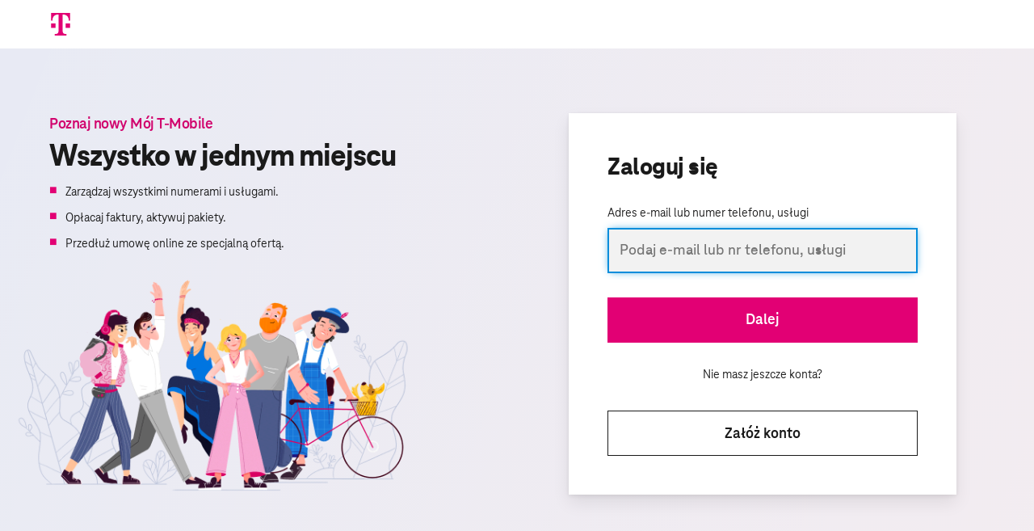

--- FILE ---
content_type: text/html
request_url: https://nowymoj.t-mobile.pl/
body_size: 1110
content:
<!doctype html><html lang="pl" xml:lang="pl"><head><meta charset="utf-8"/><link rel="icon" href="/favicon.ico"/><meta content="width=device-width,initial-scale=1,shrink-to-fit=no" name="viewport"/><meta name="theme-color" content="#000000"/><meta name="description" content="Serwis Mój T-Mobile. Łatwo i wygodnie zarządzaj swoimi usługami. Przedłuż umowę. Opłać faktury, aktywuj pakiety dodatkowe, sprawdź stan usług i historię połączeń."/><link rel="preload" href="/frontConfig.js" as="script"/><meta name="description" content="Mój T-Mobile"/><script type="text/javascript" src="/ruxitagentjs_ICA7NVfgqrux_10327251022105625.js" data-dtconfig="rid=RID_2418|rpid=-1573315861|domain=t-mobile.pl|reportUrl=/rb_fa5f06b0-74ef-4f18-9d3f-44070c981721|app=bd91297f6bad8817|cuc=o1omxftu|owasp=1|mel=100000|expw=1|featureHash=ICA7NVfgqrux|dpvc=1|lastModification=1766500357534|tp=500,50,0|rdnt=1|uxrgce=1|srbbv=2|agentUri=/ruxitagentjs_ICA7NVfgqrux_10327251022105625.js"></script><link rel="manifest" href="/manifest.json"/><title>Mój T-Mobile</title><script defer="defer" src="/static/js/main.92a3d054.js"></script><link rel="preload" href="/static/media/TeleGroteskNext-Regular.fca438448421111cd5db.ttf" as="font" type="font/ttf" crossorigin><link rel="preload" href="/static/media/TeleNeoWeb-Thin.175e7560638483a8a428.woff2" as="font" type="font/woff2" crossorigin><link rel="preload" href="/static/media/TeleNeoWeb-ExtraBold.30098fb3aef1b56b9e6e.woff2" as="font" type="font/woff2" crossorigin><link rel="preload" href="/static/media/TeleNeoWeb-Bold.f734da449a6b37255706.woff2" as="font" type="font/woff2" crossorigin><link rel="preload" href="/static/media/TeleNeoWeb-Medium.07cfffc68a3561586222.woff2" as="font" type="font/woff2" crossorigin><link rel="preload" href="/static/media/TeleNeoWeb-Regular.95fe2751f885afb7083f.woff2" as="font" type="font/woff2" crossorigin><link href="/static/css/main.725d3e34.css" rel="stylesheet"></head><body><noscript>Aby aplikacja działała potrzeba włączonej obsługi JavaScipt.</noscript><div id="wsc"></div><script src="/frontConfig.js"></script><script src="/didomi-banner-prod.js" defer="defer"></script><script type="text/javascript" src="https://resources.digital-cloud.medallia.eu/wdceu/171481/onsite/embed.js" async></script></body></html>

--- FILE ---
content_type: image/svg+xml
request_url: https://nowymoj.t-mobile.pl/static/media/facebook.1939d3af994a367cfb0141d6b5ed5241.svg
body_size: 536
content:
<svg width="13" height="24" viewBox="0 0 13 24" fill="none" xmlns="http://www.w3.org/2000/svg">
<path d="M9.99701 3.985H12.188V0.169C11.81 0.117 10.51 0 8.99601 0C5.83701 0 3.67301 1.987 3.67301 5.639V9H0.187012V13.266H3.67301V24H7.94701V13.267H11.292L11.823 9.001H7.94601V6.062C7.94701 4.829 8.27901 3.985 9.99701 3.985Z" fill="#A4A4A4"/>
</svg>


--- FILE ---
content_type: image/svg+xml
request_url: https://nowymoj.t-mobile.pl/static/media/instagram.feaac77fae8a4537638dd65d8f292d1b.svg
body_size: 3379
content:
<svg width="24" height="24" viewBox="0 0 24 24" fill="none" xmlns="http://www.w3.org/2000/svg">
<g clip-path="url(#clip0_11836:132009)">
<path d="M23.9764 7.05607C23.9202 5.78085 23.714 4.90416 23.4186 4.14449C23.1139 3.33812 22.645 2.61617 22.0308 2.01602C21.4306 1.40652 20.7039 0.932921 19.9069 0.632936C19.1428 0.337529 18.2707 0.131312 16.9955 0.0750879C15.7107 0.0141019 15.3029 0 12.0444 0C8.786 0 8.37814 0.0141019 7.09817 0.0703262C5.82296 0.126551 4.94626 0.332951 4.18678 0.628174C3.38023 0.932922 2.65828 1.40176 2.05813 2.01602C1.44864 2.61617 0.975218 3.34288 0.67505 4.13991C0.379643 4.90416 0.173426 5.77609 0.117202 7.0513C0.0562161 8.33604 0.0421143 8.7439 0.0421143 12.0023C0.0421143 15.2608 0.0562161 15.6686 0.11244 16.9486C0.168665 18.2238 0.375065 19.1005 0.670471 19.8602C0.975218 20.6666 1.44864 21.3885 2.05813 21.9887C2.65828 22.5982 3.38499 23.0718 4.18202 23.3718C4.94626 23.6672 5.8182 23.8734 7.09359 23.9296C8.37338 23.986 8.78142 23.9999 12.0399 23.9999C15.2983 23.9999 15.7062 23.986 16.9861 23.9296C18.2613 23.8734 19.138 23.6672 19.8975 23.3718C21.5105 22.7482 22.7857 21.4729 23.4093 19.8602C23.7045 19.096 23.9109 18.2238 23.9671 16.9486C24.0233 15.6686 24.0374 15.2608 24.0374 12.0023C24.0374 8.7439 24.0327 8.33604 23.9764 7.05607ZM21.8152 16.8549C21.7636 18.027 21.5667 18.6599 21.4026 19.0819C20.9993 20.1274 20.1695 20.9572 19.1239 21.3605C18.702 21.5246 18.0645 21.7215 16.8969 21.7729C15.6311 21.8293 15.2514 21.8433 12.0492 21.8433C8.84698 21.8433 8.46257 21.8293 7.20128 21.7729C6.02918 21.7215 5.39624 21.5246 4.97428 21.3605C4.45398 21.1682 3.98038 20.8634 3.59597 20.4649C3.19745 20.0758 2.8927 19.6069 2.70041 19.0866C2.53631 18.6647 2.33944 18.027 2.28797 16.8596C2.23156 15.5937 2.21765 15.2139 2.21765 12.0117C2.21765 8.80946 2.23156 8.42505 2.28797 7.16394C2.33944 5.99183 2.53631 5.3589 2.70041 4.93694C2.8927 4.41645 3.19745 3.94303 3.60073 3.55843C3.98972 3.15992 4.45856 2.85517 4.97905 2.66306C5.401 2.49896 6.0387 2.30209 7.20604 2.25044C8.47191 2.19422 8.85175 2.18011 12.0538 2.18011C15.2608 2.18011 15.6404 2.19422 16.9017 2.25044C18.0738 2.30209 18.7067 2.49896 19.1287 2.66306C19.649 2.85517 20.1226 3.15992 20.507 3.55843C20.9055 3.94761 21.2103 4.41645 21.4026 4.93694C21.5667 5.3589 21.7636 5.99641 21.8152 7.16394C21.8714 8.42981 21.8855 8.80946 21.8855 12.0117C21.8855 15.2139 21.8714 15.589 21.8152 16.8549Z" fill="#A4A4A4"/>
<path d="M12.0445 5.83698C8.64086 5.83698 5.87927 8.59838 5.87927 12.0022C5.87927 15.4061 8.64086 18.1675 12.0445 18.1675C15.4484 18.1675 18.2098 15.4061 18.2098 12.0022C18.2098 8.59838 15.4484 5.83698 12.0445 5.83698ZM12.0445 16.0015C9.8364 16.0015 8.04528 14.2106 8.04528 12.0022C8.04528 9.79393 9.8364 8.00299 12.0445 8.00299C14.2529 8.00299 16.0438 9.79393 16.0438 12.0022C16.0438 14.2106 14.2529 16.0015 12.0445 16.0015Z" fill="#A4A4A4"/>
<path d="M19.893 5.5933C19.893 6.38814 19.2485 7.03261 18.4535 7.03261C17.6586 7.03261 17.0142 6.38814 17.0142 5.5933C17.0142 4.79828 17.6586 4.15399 18.4535 4.15399C19.2485 4.15399 19.893 4.79828 19.893 5.5933Z" fill="#A4A4A4"/>
</g>
<defs>
<clipPath id="clip0_11836:132009">
<rect width="24" height="24" fill="white"/>
</clipPath>
</defs>
</svg>


--- FILE ---
content_type: application/javascript
request_url: https://nowymoj.t-mobile.pl/frontConfig.js
body_size: 439
content:
window.globalConfig = {
  idmPath: "https://idm.t-mobile.pl/openid/auth",
  sessionNotificationThreshold: 1740, // 29 * 60 sec = 1740 sec = 29 min
  sessionTimeout: 1800, // 30 * 60 sec = 1800 sec = 30 min
  gtmId: "GTM-PJJXXBQ",
  formId: "12332"
};

--- FILE ---
content_type: application/javascript
request_url: https://nowymoj.t-mobile.pl/didomi-banner-prod.js
body_size: 3508
content:
(window.gdprAppliesGlobally = !0),
	(function () {
		var e, t;
		(function e(t, a, r, n, i) {
			function s(e, t, r, n) {
				if ('function' == typeof r) {
					window[a] || (window[a] = []);
					var s = !1;
					i && (s = i(e, t, r)),
						s || window[a].push({ command: e, parameter: t, callback: r, version: n });
				}
			}
			function c(e) {
				if (window[t] && !0 === window[t].stub && e.data) {
					var a,
						i = 'string' == typeof e.data;
					try {
						a = i ? JSON.parse(e.data) : e.data;
					} catch (s) {
						return;
					}
					if (a[r]) {
						var c = a[r];
						window[t](
							c.command,
							c.parameter,
							function (t, a) {
								var r = {};
								(r[n] = { returnValue: t, success: a, callId: c.callId }),
									e.source.postMessage(i ? JSON.stringify(r) : r, '*');
							},
							c.version
						);
					}
				}
			}
			(s.stub = !0),
				'function' != typeof window[t] &&
					((window[t] = s),
					window.addEventListener
						? window.addEventListener('message', c, !1)
						: window.attachEvent('onmessage', c));
		})('__tcfapi', '__tcfapiBuffer', '__tcfapiCall', '__tcfapiReturn'),
			(function e(t) {
				if (!window.frames[t]) {
					if (document.body && document.body.firstChild) {
						var a = document.body,
							r = document.createElement('iframe');
						(r.style.display = 'none'),
							(r.name = t),
							(r.title = t),
							a.insertBefore(r, a.firstChild);
					} else
						setTimeout(function () {
							e(t);
						}, 5);
				}
			})('__tcfapiLocator'),
			((e = document.createElement('script')).id = 'spcloader'),
			(e.type = 'text/javascript'),
			(e.async = !0),
			(e.src =
				'https://sdk.privacy-center.org/a7606659-d884-4922-b8e9-091feb416e6e/loader.js?target_type=notice&target=gQnkZqEw'),
			(e.charset = 'utf-8'),
			(t = document.getElementsByTagName('script')[0]).parentNode.insertBefore(e, t);
	})();
{
	/*End of Didomi Script - start didomi black page interaction block*/
}
const params = new URLSearchParams(location.search);
let isDidomiEnabled = params.get('didomiConfig.notice.enable');
if ('false' !== isDidomiEnabled) {
	window.didomiEventListeners = window.didomiEventListeners || [];
	let e = 'didomi-notification-open',
		i = document.createElement('div');
	i.id = 'didomiBlockNavigation';
	let t = function (e) {
			let i = e.querySelectorAll('a[href], button:not([disabled])'),
				t = i[0],
				n = i[i.length - 1];
			e.addEventListener('keydown', function (e) {
				('Tab' === e.key || 9 === e.keyCode) &&
					(e.shiftKey
						? document.activeElement === t && (n.focus(), e.preventDefault())
						: document.activeElement === n && (t.focus(), e.preventDefault()));
			});
		},
		n = function () {
			document.body.classList.add(e), document.body.appendChild(i);
			let n = document.querySelector('.didomi-notice__interior-border.didomi-border');
			n && t(n);
		};
	window.didomiEventListeners.push({
		event: 'notice.shown',
		listener: function () {
			n();
		},
	});
	let d = document.getElementById('didomi-host');
	d && !0 !== d.ariaHidden && !document.body.classList.contains(e) && n(),
		window.didomiEventListeners.push({
			event: 'notice.hidden',
			listener: function () {
				document.body.classList.remove(e);
				let t = document.getElementById(i.id);
				t && t.remove();
			},
		});
}


--- FILE ---
content_type: text/plain; charset=utf-8
request_url: https://nowymoj.t-mobile.pl/rb_fa5f06b0-74ef-4f18-9d3f-44070c981721?type=js3&sn=v_4_srv_22_sn_36188760EAF4586D0BA012A596A4AA5E_perc_100000_ol_0_mul_1_app-3Abd91297f6bad8817_1&svrid=22&flavor=post&vi=CMHRAIUVEWUFHABJMUAOHFTJJQRUKAQW-0&modifiedSince=1766500357534&bp=3&app=bd91297f6bad8817&crc=524864716&en=o1omxftu&end=1
body_size: 308
content:
OK(OA)|name=ruxitagentjs|featureHash=ICA7NVfgqrux|version=|buildNumber=10327251022105625|lastModification=1766500357534

--- FILE ---
content_type: image/svg+xml
request_url: https://nowymoj.t-mobile.pl/static/media/app-store-new.a11e3e73d05d9294080688b74c09eb98.svg
body_size: 14267
content:
<svg width="144" height="48" viewBox="0 0 144 48" fill="none" xmlns="http://www.w3.org/2000/svg">
<g clip-path="url(#clip0_804_4837)">
<path d="M132.533 0.000156H11.4737C11.0325 0.000156 10.5965 0.000156 10.1564 0.002556C9.78796 0.004956 9.42249 0.011928 9.05054 0.017796C8.24249 0.0272782 7.43635 0.0981675 6.63911 0.229848C5.84299 0.364395 5.07181 0.618055 4.35165 0.982248C3.63237 1.34952 2.97514 1.82676 2.40381 2.39664C1.82948 2.96492 1.35074 3.62178 0.98598 4.34195C0.620217 5.06069 0.366595 5.83088 0.233875 6.62593C0.0998928 7.41998 0.0277959 8.22318 0.018231 9.02833C0.00706378 9.39625 0.00588447 9.7654 0 10.1334V37.8705C0.00588447 38.2431 0.00706378 38.604 0.018231 38.9768C0.0277988 39.7819 0.0998957 40.585 0.233875 41.379C0.366228 42.1745 0.619865 42.9452 0.98598 43.6642C1.35057 44.382 1.82939 45.0362 2.40381 45.6014C2.97298 46.1738 3.63063 46.6513 4.35165 47.0158C5.0718 47.381 5.8429 47.6361 6.63911 47.7728C7.43648 47.9034 8.24254 47.9743 9.05054 47.9849C9.42249 47.9931 9.78796 47.9978 10.1564 47.9978C10.5965 48.0002 11.0325 48.0002 11.4737 48.0002H132.533C132.965 48.0002 133.405 48.0002 133.837 47.9978C134.204 47.9978 134.58 47.9931 134.947 47.9849C135.753 47.9749 136.558 47.9039 137.353 47.7728C138.152 47.6352 138.926 47.3801 139.65 47.0158C140.37 46.6511 141.027 46.1736 141.596 45.6014C142.169 45.034 142.648 44.3803 143.018 43.6642C143.381 42.9447 143.632 42.1741 143.763 41.379C143.897 40.5849 143.971 39.7819 143.986 38.9768C143.991 38.604 143.991 38.2431 143.991 37.8705C144 37.4345 144 37.001 144 36.5579V11.4435C144 11.0041 144 10.5681 143.991 10.1334C143.991 9.7654 143.991 9.39625 143.986 9.02828C143.971 8.22306 143.897 7.42004 143.763 6.62588C143.632 5.83129 143.381 5.06116 143.018 4.3419C142.275 2.89839 141.097 1.72339 139.65 0.98214C138.926 0.618837 138.152 0.365245 137.353 0.22974C136.558 0.0974794 135.753 0.0265653 134.947 0.017628C134.58 0.011772 134.204 0.00474 133.837 0.0024C133.405 0 132.965 0.000156 132.533 0.000156Z" fill="#A6A6A6"/>
<path d="M10.1625 46.9498C9.79583 46.9498 9.43805 46.9451 9.07428 46.937C8.32071 46.9272 7.5689 46.8618 6.82501 46.7412C6.13138 46.6221 5.45944 46.4005 4.83134 46.0838C4.20901 45.7696 3.6414 45.3577 3.15024 44.8638C2.65197 44.3758 2.23714 43.8097 1.92219 43.188C1.60376 42.5624 1.3834 41.8917 1.26876 41.1994C1.14496 40.4555 1.07798 39.7034 1.0684 38.9494C1.06077 38.6963 1.05078 37.8537 1.05078 37.8537V10.133C1.05078 10.133 1.06142 9.30332 1.06846 9.05956C1.07764 8.30678 1.14423 7.55579 1.26765 6.81308C1.3825 6.11891 1.60304 5.4463 1.92164 4.81856C2.23543 4.19734 2.64796 3.63084 3.14322 3.14102C3.63793 2.64655 4.20736 2.23253 4.83076 1.91406C5.4574 1.59832 6.12808 1.37828 6.82031 1.26133C7.56663 1.13961 8.32105 1.0738 9.07724 1.06446L10.1631 1.0498H133.832L134.93 1.06504C135.68 1.07392 136.427 1.13914 137.167 1.26015C137.866 1.37857 138.544 1.60014 139.177 1.91757C140.426 2.55939 141.442 3.5748 142.084 4.82149C142.397 5.4449 142.614 6.11201 142.728 6.80019C142.852 7.54899 142.922 8.30589 142.937 9.06485C142.94 9.40469 142.94 9.76972 142.94 10.133C142.95 10.583 142.95 11.0113 142.95 11.4432V36.5576C142.95 36.9935 142.95 37.4189 142.94 37.8478C142.94 38.238 142.94 38.5955 142.935 38.9634C142.921 39.7089 142.853 40.4522 142.73 41.1876C142.618 41.8849 142.398 42.5608 142.08 43.1916C141.763 43.8065 141.35 44.3677 140.858 44.8545C140.366 45.351 139.798 45.7653 139.174 46.0815C138.542 46.4007 137.865 46.6231 137.167 46.7412C136.423 46.8624 135.671 46.9278 134.917 46.937C134.565 46.9451 134.196 46.9498 133.837 46.9498L132.533 46.9522L10.1625 46.9498Z" fill="black"/>
<path d="M29.8057 24.3608C29.8186 23.3592 30.0854 22.3771 30.5812 21.506C31.077 20.6348 31.7858 19.9029 32.6415 19.3783C32.0979 18.6041 31.3807 17.967 30.547 17.5175C29.7133 17.0681 28.7859 16.8187 27.8386 16.7891C25.8179 16.5776 23.8589 17.9949 22.8291 17.9949C21.7795 17.9949 20.194 16.8101 18.4868 16.8451C17.3825 16.8807 16.3062 17.2009 15.3629 17.7746C14.4196 18.3483 13.6415 19.1558 13.1042 20.1186C10.7769 24.1367 12.5128 30.0419 14.7422 33.2899C15.8576 34.8803 17.1612 36.6568 18.8669 36.5938C20.5361 36.5248 21.1595 35.5324 23.1743 35.5324C25.1704 35.5324 25.7552 36.5938 27.4956 36.5538C29.2866 36.5248 30.4151 34.9563 31.4914 33.3508C32.2928 32.2176 32.9095 30.9651 33.3186 29.6398C32.278 29.2009 31.39 28.4663 30.7653 27.5275C30.1406 26.5888 29.8069 25.4874 29.8057 24.3608Z" fill="white"/>
<path d="M26.5181 14.6531C27.4947 13.484 27.9758 11.9814 27.8593 10.4644C26.3673 10.6206 24.9892 11.3317 23.9994 12.4559C23.5155 13.0051 23.1449 13.644 22.9087 14.3361C22.6725 15.0283 22.5755 15.76 22.6231 16.4896C23.3694 16.4972 24.1076 16.3359 24.7823 16.0178C25.457 15.6997 26.0505 15.2331 26.5181 14.6531Z" fill="white"/>
<path d="M50.9052 32.5677H45.2092L43.8413 36.5954H41.4287L46.8239 21.6938H49.3305L54.7257 36.5954H52.2719L50.9052 32.5677ZM45.7991 30.7091H50.3142L48.0884 24.1724H48.0261L45.7991 30.7091Z" fill="white"/>
<path d="M66.377 31.1637C66.377 34.5399 64.5649 36.709 61.8303 36.709C61.1376 36.7452 60.4486 36.5861 59.8424 36.2499C59.2361 35.9137 58.7371 35.4141 58.4023 34.8082H58.3506V40.1895H56.1143V25.7309H58.2789V27.5379H58.3201C58.6702 26.935 59.1777 26.438 59.7886 26.0997C60.3994 25.7615 61.0908 25.5948 61.7892 25.6172C64.5543 25.6172 66.377 27.7969 66.377 31.1637ZM64.0784 31.1637C64.0784 28.9641 62.9385 27.518 61.1992 27.518C59.4905 27.518 58.3412 28.9946 58.3412 31.1637C58.3412 33.3528 59.4905 34.8188 61.1992 34.8188C62.9385 34.8188 64.0784 33.3833 64.0784 31.1637Z" fill="white"/>
<path d="M78.3692 31.1637C78.3692 34.5399 76.5571 36.709 73.8225 36.709C73.1298 36.7452 72.4408 36.586 71.8346 36.2499C71.2283 35.9137 70.7293 35.4141 70.3945 34.8082H70.3428V40.1895H68.1064V25.7309H70.2711V27.5379H70.3122C70.6623 26.935 71.1698 26.438 71.7807 26.0997C72.3916 25.7615 73.083 25.5948 73.7813 25.6172C76.5465 25.6172 78.3692 27.7969 78.3692 31.1637ZM76.0706 31.1637C76.0706 28.9641 74.9307 27.518 73.1914 27.518C71.4827 27.518 70.3334 28.9946 70.3334 31.1637C70.3334 33.3528 71.4827 34.8188 73.1914 34.8188C74.9307 34.8188 76.0706 33.3833 76.0706 31.1637Z" fill="white"/>
<path d="M86.2941 32.4434C86.4598 33.9212 87.8994 34.8914 89.8666 34.8914C91.7516 34.8914 93.1077 33.9211 93.1077 32.5887C93.1077 31.432 92.2898 30.7395 90.3532 30.2649L88.4165 29.7996C85.6725 29.1387 84.3986 27.859 84.3986 25.7824C84.3986 23.2113 86.6455 21.4453 89.8361 21.4453C92.9937 21.4453 95.1584 23.2113 95.2313 25.7824H92.9737C92.8386 24.2953 91.6059 23.3977 89.8043 23.3977C88.0028 23.3977 86.7701 24.3059 86.7701 25.6277C86.7701 26.6813 87.5574 27.3012 89.4835 27.7757L91.1299 28.1789C94.1959 28.9019 95.4698 30.1301 95.4698 32.3097C95.4698 35.0976 93.2429 36.8437 89.7009 36.8437C86.3869 36.8437 84.1494 35.1386 84.0049 32.4433L86.2941 32.4434Z" fill="white"/>
<path d="M100.296 23.1597V25.7308H102.368V27.4968H100.296V33.4862C100.296 34.4167 100.711 34.8503 101.621 34.8503C101.867 34.846 102.113 34.8288 102.357 34.7987V36.5542C101.948 36.6305 101.531 36.665 101.115 36.6573C98.9092 36.6573 98.049 35.8311 98.049 33.7241V27.4968H96.4648V25.7308H98.0489V23.1597H100.296Z" fill="white"/>
<path d="M103.568 31.1636C103.568 27.7452 105.587 25.5972 108.736 25.5972C111.894 25.5972 113.904 27.7452 113.904 31.1636C113.904 34.5913 111.905 36.73 108.736 36.73C105.567 36.73 103.568 34.5913 103.568 31.1636ZM111.625 31.1636C111.625 28.8187 110.548 27.4347 108.736 27.4347C106.923 27.4347 105.847 28.8292 105.847 31.1636C105.847 33.5179 106.923 34.8913 108.736 34.8913C110.548 34.8913 111.625 33.5179 111.625 31.1636Z" fill="white"/>
<path d="M115.747 25.7308H117.88V27.58H117.932C118.076 27.0025 118.415 26.4921 118.893 26.1346C119.37 25.7771 119.956 25.5944 120.552 25.6171C120.81 25.6162 121.067 25.6441 121.319 25.7003V27.7863C120.993 27.6871 120.654 27.6416 120.314 27.6515C119.989 27.6384 119.665 27.6955 119.364 27.8189C119.064 27.9424 118.793 28.1293 118.572 28.3668C118.351 28.6042 118.183 28.8867 118.082 29.1947C117.98 29.5027 117.947 29.829 117.983 30.1511V36.5953H115.747L115.747 25.7308Z" fill="white"/>
<path d="M131.63 33.4042C131.329 35.3765 129.403 36.73 126.938 36.73C123.769 36.73 121.802 34.6124 121.802 31.2151C121.802 27.8073 123.78 25.5972 126.844 25.5972C129.859 25.5972 131.754 27.662 131.754 30.9561V31.7202H124.059V31.855C124.024 32.2548 124.074 32.6576 124.207 33.0366C124.339 33.4156 124.551 33.7622 124.828 34.0532C125.105 34.3443 125.442 34.5732 125.814 34.7248C126.187 34.8763 126.588 34.9471 126.99 34.9323C127.519 34.9817 128.049 34.8596 128.502 34.5843C128.956 34.309 129.308 33.8951 129.506 33.4042L131.63 33.4042ZM124.07 30.1616H129.517C129.537 29.8021 129.482 29.4423 129.356 29.1049C129.23 28.7674 129.036 28.4596 128.785 28.2007C128.534 27.9417 128.232 27.7373 127.898 27.6003C127.564 27.4632 127.205 27.3965 126.844 27.4042C126.48 27.402 126.119 27.4718 125.782 27.6095C125.445 27.7472 125.139 27.9501 124.881 28.2064C124.623 28.4628 124.419 28.7676 124.279 29.1031C124.14 29.4387 124.069 29.7985 124.07 30.1616Z" fill="white"/>
<path d="M45.737 10.4771C46.0541 10.4622 46.3707 10.514 46.6665 10.629C46.9622 10.744 47.2304 10.9197 47.4537 11.1447C47.6769 11.3698 47.8503 11.6391 47.9625 11.9352C48.0747 12.2313 48.1232 12.5476 48.1049 12.8636C48.1175 13.1801 48.0637 13.4957 47.9469 13.7903C47.8301 14.0848 47.653 14.3518 47.4267 14.5742C47.2005 14.7965 46.9302 14.9693 46.6332 15.0814C46.3361 15.1936 46.0189 15.2427 45.7017 15.2255H44.04V17.6372H42.9248V10.4771H45.737ZM44.04 14.2482H45.4432C46.4033 14.2482 46.9662 13.7519 46.9662 12.8636C46.9662 11.9554 46.4232 11.4591 45.4432 11.4591H44.04L44.04 14.2482Z" fill="white"/>
<path d="M49.1469 14.933C49.1128 14.5779 49.1535 14.2197 49.2664 13.8812C49.3794 13.5427 49.562 13.2315 49.8026 12.9675C50.0432 12.7035 50.3365 12.4926 50.6636 12.3483C50.9908 12.204 51.3445 12.1294 51.7022 12.1294C52.06 12.1294 52.4138 12.204 52.7409 12.3483C53.068 12.4926 53.3613 12.7035 53.6019 12.9675C53.8425 13.2315 54.0251 13.5427 54.138 13.8812C54.251 14.2197 54.2917 14.5779 54.2576 14.933C54.2924 15.2885 54.2521 15.6473 54.1395 15.9863C54.0269 16.3254 53.8443 16.6371 53.6037 16.9016C53.363 17.1661 53.0695 17.3775 52.7421 17.5221C52.4146 17.6668 52.0604 17.7415 51.7022 17.7415C51.3441 17.7415 50.9899 17.6668 50.6624 17.5221C50.335 17.3775 50.0415 17.1661 49.8008 16.9016C49.5602 16.6371 49.3776 16.3254 49.265 15.9863C49.1524 15.6473 49.1121 15.2885 49.1469 14.933ZM53.1577 14.933C53.1577 13.7618 52.63 13.0768 51.704 13.0768C50.7745 13.0768 50.2515 13.7618 50.2515 14.9331C50.2515 16.1137 50.7745 16.7934 51.704 16.7934C52.63 16.7934 53.1577 16.109 53.1577 14.933Z" fill="white"/>
<path d="M56.8515 16.7832H56.7716V17.6369H55.7422V10.124H56.8116V13.0918H56.8963C57.0561 12.7929 57.2976 12.5453 57.5927 12.3775C57.8878 12.2097 58.2245 12.1287 58.5638 12.1438C59.9364 12.1438 60.8025 13.2155 60.8025 14.9329C60.8025 16.6444 59.9317 17.726 58.5638 17.726C58.2191 17.7411 57.8768 17.6611 57.5747 17.4948C57.2726 17.3284 57.0224 17.0822 56.8515 16.7832ZM56.7916 14.9375C56.7975 16.069 57.3545 16.7686 58.2547 16.7686C59.1608 16.7686 59.7025 16.0789 59.7025 14.9328C59.7025 13.7961 59.1608 13.1018 58.2547 13.1018C57.3592 13.1018 56.7975 13.8061 56.7916 14.9375Z" fill="white"/>
<path d="M62.0989 10.6357C62.0906 10.4976 62.1242 10.3602 62.1951 10.2413C62.2661 10.1224 62.3712 10.0275 62.4969 9.96889C62.6226 9.91026 62.763 9.89062 62.9 9.91251C63.0371 9.9344 63.1643 9.9968 63.2653 10.0916C63.3664 10.1865 63.4365 10.3094 63.4667 10.4445C63.4969 10.5795 63.4857 10.7205 63.4346 10.8491C63.3835 10.9778 63.2948 11.0881 63.1801 11.1659C63.0653 11.2438 62.9298 11.2854 62.7911 11.2855C62.7024 11.29 62.6137 11.2766 62.5303 11.2461C62.447 11.2155 62.3707 11.1685 62.306 11.1078C62.2414 11.0471 62.1897 10.974 62.1541 10.8929C62.1185 10.8118 62.0997 10.7243 62.0989 10.6357ZM62.2575 12.2336H63.3234V17.6371H62.2575V12.2336Z" fill="white"/>
<path d="M69.63 16.1783C69.4848 16.6722 69.17 17.0993 68.7407 17.3851C68.3115 17.6709 67.7952 17.7971 67.2821 17.7416C66.9251 17.751 66.5703 17.6828 66.2424 17.5418C65.9145 17.4007 65.6212 17.1902 65.3831 16.9249C65.1449 16.6595 64.9675 16.3456 64.8632 16.005C64.7589 15.6645 64.7301 15.3053 64.779 14.9525C64.7314 14.5987 64.7607 14.2388 64.8648 13.8971C64.9688 13.5555 65.1453 13.2402 65.3822 12.9725C65.6191 12.7048 65.9109 12.491 66.2379 12.3456C66.5649 12.2001 66.9193 12.1264 67.2774 12.1295C68.7851 12.1295 69.6947 13.1567 69.6947 14.8535V15.2256H65.8683V15.2854C65.8516 15.4837 65.8766 15.6833 65.9417 15.8714C66.0069 16.0595 66.1107 16.2319 66.2465 16.3777C66.3824 16.5234 66.5473 16.6392 66.7307 16.7177C66.9141 16.7962 67.1119 16.8356 67.3114 16.8334C67.5672 16.864 67.8264 16.8181 68.056 16.7014C68.2855 16.5848 68.4751 16.4027 68.6006 16.1783L69.63 16.1783ZM65.8683 14.4369H68.6053C68.6188 14.2556 68.594 14.0734 68.5327 13.9021C68.4714 13.7309 68.3748 13.5743 68.2492 13.4425C68.1236 13.3106 67.9717 13.2065 67.8033 13.1367C67.6349 13.0669 67.4538 13.0329 67.2715 13.0371C67.0865 13.0348 66.903 13.0694 66.7316 13.139C66.5603 13.2085 66.4047 13.3115 66.2739 13.442C66.1431 13.5724 66.0399 13.7277 65.9702 13.8986C65.9006 14.0694 65.8659 14.2525 65.8683 14.4369Z" fill="white"/>
<path d="M71.1309 12.2336H72.1604V13.0621H72.2403C72.3555 12.7745 72.5592 12.5307 72.8221 12.3657C73.0849 12.2008 73.3935 12.1231 73.7033 12.1439C73.8635 12.1418 74.0235 12.1567 74.1805 12.1885V13.2409C73.9842 13.1991 73.7842 13.1775 73.5835 13.1764C73.4071 13.1606 73.2294 13.1818 73.0617 13.2386C72.894 13.2953 72.7401 13.3865 72.6098 13.5061C72.4795 13.6257 72.3758 13.7712 72.3053 13.9332C72.2347 14.0952 72.199 14.2701 72.2003 14.4467V17.6371H71.1309L71.1309 12.2336Z" fill="white"/>
<path d="M75.2383 16.9127L78.2185 13.2207V13.1363H75.2582V12.2334H79.4977V13.0121L76.5815 16.6496V16.734H79.5282V17.6369H75.2383V16.9127Z" fill="white"/>
<path d="M89.6143 17.6369H88.505L87.385 13.6572H87.3004L86.1852 17.6369H85.0864L83.5928 12.2334H84.6775L85.6481 16.3566H85.7281L86.8421 12.2334H87.868L88.9821 16.3566H89.0667L90.0327 12.2334H91.1021L89.6143 17.6369Z" fill="white"/>
</g>
<defs>
<clipPath id="clip0_804_4837">
<rect width="144" height="48" fill="white"/>
</clipPath>
</defs>
</svg>


--- FILE ---
content_type: application/javascript
request_url: https://nowymoj.t-mobile.pl/static/js/main.92a3d054.js
body_size: 658343
content:
/*! For license information please see main.92a3d054.js.LICENSE.txt */
(()=>{var e={45:(e,t,n)=>{"use strict";n.d(t,{A:()=>i});var r=n(8587);function i(e,t){if(null==e)return{};var n,i,o=(0,r.A)(e,t);if(Object.getOwnPropertySymbols){var a=Object.getOwnPropertySymbols(e);for(i=0;i<a.length;i++)n=a[i],-1===t.indexOf(n)&&{}.propertyIsEnumerable.call(e,n)&&(o[n]=e[n])}return o}},95:(e,t,n)=>{"use strict";n.d(t,{A:()=>m});var r,i=n(8168),o=n(8587),a=n(8383),s=n.n(a),l=n(9950),c=n(9310),u=n(529),d=n(7832),f=["className","children"],p=((r={})[c.ns]="show",r[c._K]="show",r),h=l.forwardRef(function(e,t){var n=e.className,r=e.children,a=(0,o.A)(e,f),h=(0,l.useCallback)(function(e){(0,d.A)(e),a.onEnter&&a.onEnter(e)},[a]);return l.createElement(c.Ay,(0,i.A)({ref:t,addEndListener:u.A},a,{onEnter:h}),function(e,t){return l.cloneElement(r,(0,i.A)({},t,{className:s()("fade",n,r.props.className,p[e])}))})});h.defaultProps={in:!1,timeout:300,mountOnEnter:!1,unmountOnExit:!1,appear:!1},h.displayName="Fade";const m=h},108:(e,t,n)=>{"use strict";n.d(t,{v:()=>a});var r=n(7827),i=n(4518),o=Symbol.for("apollo.cacheSize"),a=(0,r.Cl)({},i.Sf[o])},125:(e,t,n)=>{"use strict";n.d(t,{zR:()=>E,TM:()=>C,yJ:()=>m,sC:()=>A,AO:()=>h,Fu:()=>y});var r=n(8168);function i(e){return"/"===e.charAt(0)}function o(e,t){for(var n=t,r=n+1,i=e.length;r<i;n+=1,r+=1)e[n]=e[r];e.pop()}const a=function(e,t){void 0===t&&(t="");var n,r=e&&e.split("/")||[],a=t&&t.split("/")||[],s=e&&i(e),l=t&&i(t),c=s||l;if(e&&i(e)?a=r:r.length&&(a.pop(),a=a.concat(r)),!a.length)return"/";if(a.length){var u=a[a.length-1];n="."===u||".."===u||""===u}else n=!1;for(var d=0,f=a.length;f>=0;f--){var p=a[f];"."===p?o(a,f):".."===p?(o(a,f),d++):d&&(o(a,f),d--)}if(!c)for(;d--;d)a.unshift("..");!c||""===a[0]||a[0]&&i(a[0])||a.unshift("");var h=a.join("/");return n&&"/"!==h.substr(-1)&&(h+="/"),h};function s(e){return e.valueOf?e.valueOf():Object.prototype.valueOf.call(e)}const l=function e(t,n){if(t===n)return!0;if(null==t||null==n)return!1;if(Array.isArray(t))return Array.isArray(n)&&t.length===n.length&&t.every(function(t,r){return e(t,n[r])});if("object"===typeof t||"object"===typeof n){var r=s(t),i=s(n);return r!==t||i!==n?e(r,i):Object.keys(Object.assign({},t,n)).every(function(r){return e(t[r],n[r])})}return!1};var c=n(7033);function u(e){return"/"===e.charAt(0)?e:"/"+e}function d(e){return"/"===e.charAt(0)?e.substr(1):e}function f(e,t){return function(e,t){return 0===e.toLowerCase().indexOf(t.toLowerCase())&&-1!=="/?#".indexOf(e.charAt(t.length))}(e,t)?e.substr(t.length):e}function p(e){return"/"===e.charAt(e.length-1)?e.slice(0,-1):e}function h(e){var t=e.pathname,n=e.search,r=e.hash,i=t||"/";return n&&"?"!==n&&(i+="?"===n.charAt(0)?n:"?"+n),r&&"#"!==r&&(i+="#"===r.charAt(0)?r:"#"+r),i}function m(e,t,n,i){var o;"string"===typeof e?(o=function(e){var t=e||"/",n="",r="",i=t.indexOf("#");-1!==i&&(r=t.substr(i),t=t.substr(0,i));var o=t.indexOf("?");return-1!==o&&(n=t.substr(o),t=t.substr(0,o)),{pathname:t,search:"?"===n?"":n,hash:"#"===r?"":r}}(e),o.state=t):(void 0===(o=(0,r.A)({},e)).pathname&&(o.pathname=""),o.search?"?"!==o.search.charAt(0)&&(o.search="?"+o.search):o.search="",o.hash?"#"!==o.hash.charAt(0)&&(o.hash="#"+o.hash):o.hash="",void 0!==t&&void 0===o.state&&(o.state=t));try{o.pathname=decodeURI(o.pathname)}catch(s){throw s instanceof URIError?new URIError('Pathname "'+o.pathname+'" could not be decoded. This is likely caused by an invalid percent-encoding.'):s}return n&&(o.key=n),i?o.pathname?"/"!==o.pathname.charAt(0)&&(o.pathname=a(o.pathname,i.pathname)):o.pathname=i.pathname:o.pathname||(o.pathname="/"),o}function y(e,t){return e.pathname===t.pathname&&e.search===t.search&&e.hash===t.hash&&e.key===t.key&&l(e.state,t.state)}function g(){var e=null;var t=[];return{setPrompt:function(t){return e=t,function(){e===t&&(e=null)}},confirmTransitionTo:function(t,n,r,i){if(null!=e){var o="function"===typeof e?e(t,n):e;"string"===typeof o?"function"===typeof r?r(o,i):i(!0):i(!1!==o)}else i(!0)},appendListener:function(e){var n=!0;function r(){n&&e.apply(void 0,arguments)}return t.push(r),function(){n=!1,t=t.filter(function(e){return e!==r})}},notifyListeners:function(){for(var e=arguments.length,n=new Array(e),r=0;r<e;r++)n[r]=arguments[r];t.forEach(function(e){return e.apply(void 0,n)})}}}var v=!("undefined"===typeof window||!window.document||!window.document.createElement);function b(e,t){t(window.confirm(e))}var w="popstate",k="hashchange";function x(){try{return window.history.state||{}}catch(e){return{}}}function E(e){void 0===e&&(e={}),v||(0,c.A)(!1);var t=window.history,n=function(){var e=window.navigator.userAgent;return(-1===e.indexOf("Android 2.")&&-1===e.indexOf("Android 4.0")||-1===e.indexOf("Mobile Safari")||-1!==e.indexOf("Chrome")||-1!==e.indexOf("Windows Phone"))&&window.history&&"pushState"in window.history}(),i=!(-1===window.navigator.userAgent.indexOf("Trident")),o=e,a=o.forceRefresh,s=void 0!==a&&a,l=o.getUserConfirmation,d=void 0===l?b:l,y=o.keyLength,E=void 0===y?6:y,S=e.basename?p(u(e.basename)):"";function j(e){var t=e||{},n=t.key,r=t.state,i=window.location,o=i.pathname+i.search+i.hash;return S&&(o=f(o,S)),m(o,r,n)}function z(){return Math.random().toString(36).substr(2,E)}var N=g();function _(e){(0,r.A)(V,e),V.length=t.length,N.notifyListeners(V.location,V.action)}function C(e){(function(e){return void 0===e.state&&-1===navigator.userAgent.indexOf("CriOS")})(e)||T(j(e.state))}function O(){T(j(x()))}var A=!1;function T(e){if(A)A=!1,_();else{N.confirmTransitionTo(e,"POP",d,function(t){t?_({action:"POP",location:e}):function(e){var t=V.location,n=I.indexOf(t.key);-1===n&&(n=0);var r=I.indexOf(e.key);-1===r&&(r=0);var i=n-r;i&&(A=!0,R(i))}(e)})}}var P=j(x()),I=[P.key];function D(e){return S+h(e)}function R(e){t.go(e)}var L=0;function M(e){1===(L+=e)&&1===e?(window.addEventListener(w,C),i&&window.addEventListener(k,O)):0===L&&(window.removeEventListener(w,C),i&&window.removeEventListener(k,O))}var F=!1;var V={length:t.length,action:"POP",location:P,createHref:D,push:function(e,r){var i="PUSH",o=m(e,r,z(),V.location);N.confirmTransitionTo(o,i,d,function(e){if(e){var r=D(o),a=o.key,l=o.state;if(n)if(t.pushState({key:a,state:l},null,r),s)window.location.href=r;else{var c=I.indexOf(V.location.key),u=I.slice(0,c+1);u.push(o.key),I=u,_({action:i,location:o})}else window.location.href=r}})},replace:function(e,r){var i="REPLACE",o=m(e,r,z(),V.location);N.confirmTransitionTo(o,i,d,function(e){if(e){var r=D(o),a=o.key,l=o.state;if(n)if(t.replaceState({key:a,state:l},null,r),s)window.location.replace(r);else{var c=I.indexOf(V.location.key);-1!==c&&(I[c]=o.key),_({action:i,location:o})}else window.location.replace(r)}})},go:R,goBack:function(){R(-1)},goForward:function(){R(1)},block:function(e){void 0===e&&(e=!1);var t=N.setPrompt(e);return F||(M(1),F=!0),function(){return F&&(F=!1,M(-1)),t()}},listen:function(e){var t=N.appendListener(e);return M(1),function(){M(-1),t()}}};return V}var S="hashchange",j={hashbang:{encodePath:function(e){return"!"===e.charAt(0)?e:"!/"+d(e)},decodePath:function(e){return"!"===e.charAt(0)?e.substr(1):e}},noslash:{encodePath:d,decodePath:u},slash:{encodePath:u,decodePath:u}};function z(e){var t=e.indexOf("#");return-1===t?e:e.slice(0,t)}function N(){var e=window.location.href,t=e.indexOf("#");return-1===t?"":e.substring(t+1)}function _(e){window.location.replace(z(window.location.href)+"#"+e)}function C(e){void 0===e&&(e={}),v||(0,c.A)(!1);var t=window.history,n=(window.navigator.userAgent.indexOf("Firefox"),e),i=n.getUserConfirmation,o=void 0===i?b:i,a=n.hashType,s=void 0===a?"slash":a,l=e.basename?p(u(e.basename)):"",d=j[s],y=d.encodePath,w=d.decodePath;function k(){var e=w(N());return l&&(e=f(e,l)),m(e)}var x=g();function E(e){(0,r.A)(V,e),V.length=t.length,x.notifyListeners(V.location,V.action)}var C=!1,O=null;function A(){var e,t,n=N(),r=y(n);if(n!==r)_(r);else{var i=k(),a=V.location;if(!C&&(t=i,(e=a).pathname===t.pathname&&e.search===t.search&&e.hash===t.hash))return;if(O===h(i))return;O=null,function(e){if(C)C=!1,E();else{var t="POP";x.confirmTransitionTo(e,t,o,function(n){n?E({action:t,location:e}):function(e){var t=V.location,n=D.lastIndexOf(h(t));-1===n&&(n=0);var r=D.lastIndexOf(h(e));-1===r&&(r=0);var i=n-r;i&&(C=!0,R(i))}(e)})}}(i)}}var T=N(),P=y(T);T!==P&&_(P);var I=k(),D=[h(I)];function R(e){t.go(e)}var L=0;function M(e){1===(L+=e)&&1===e?window.addEventListener(S,A):0===L&&window.removeEventListener(S,A)}var F=!1;var V={length:t.length,action:"POP",location:I,createHref:function(e){var t=document.querySelector("base"),n="";return t&&t.getAttribute("href")&&(n=z(window.location.href)),n+"#"+y(l+h(e))},push:function(e,t){var n="PUSH",r=m(e,void 0,void 0,V.location);x.confirmTransitionTo(r,n,o,function(e){if(e){var t=h(r),i=y(l+t);if(N()!==i){O=t,function(e){window.location.hash=e}(i);var o=D.lastIndexOf(h(V.location)),a=D.slice(0,o+1);a.push(t),D=a,E({action:n,location:r})}else E()}})},replace:function(e,t){var n="REPLACE",r=m(e,void 0,void 0,V.location);x.confirmTransitionTo(r,n,o,function(e){if(e){var t=h(r),i=y(l+t);N()!==i&&(O=t,_(i));var o=D.indexOf(h(V.location));-1!==o&&(D[o]=t),E({action:n,location:r})}})},go:R,goBack:function(){R(-1)},goForward:function(){R(1)},block:function(e){void 0===e&&(e=!1);var t=x.setPrompt(e);return F||(M(1),F=!0),function(){return F&&(F=!1,M(-1)),t()}},listen:function(e){var t=x.appendListener(e);return M(1),function(){M(-1),t()}}};return V}function O(e,t,n){return Math.min(Math.max(e,t),n)}function A(e){void 0===e&&(e={});var t=e,n=t.getUserConfirmation,i=t.initialEntries,o=void 0===i?["/"]:i,a=t.initialIndex,s=void 0===a?0:a,l=t.keyLength,c=void 0===l?6:l,u=g();function d(e){(0,r.A)(w,e),w.length=w.entries.length,u.notifyListeners(w.location,w.action)}function f(){return Math.random().toString(36).substr(2,c)}var p=O(s,0,o.length-1),y=o.map(function(e){return m(e,void 0,"string"===typeof e?f():e.key||f())}),v=h;function b(e){var t=O(w.index+e,0,w.entries.length-1),r=w.entries[t];u.confirmTransitionTo(r,"POP",n,function(e){e?d({action:"POP",location:r,index:t}):d()})}var w={length:y.length,action:"POP",location:y[p],index:p,entries:y,createHref:v,push:function(e,t){var r="PUSH",i=m(e,t,f(),w.location);u.confirmTransitionTo(i,r,n,function(e){if(e){var t=w.index+1,n=w.entries.slice(0);n.length>t?n.splice(t,n.length-t,i):n.push(i),d({action:r,location:i,index:t,entries:n})}})},replace:function(e,t){var r="REPLACE",i=m(e,t,f(),w.location);u.confirmTransitionTo(i,r,n,function(e){e&&(w.entries[w.index]=i,d({action:r,location:i}))})},go:b,goBack:function(){b(-1)},goForward:function(){b(1)},canGo:function(e){var t=w.index+e;return t>=0&&t<w.entries.length},block:function(e){return void 0===e&&(e=!1),u.setPrompt(e)},listen:function(e){return u.appendListener(e)}};return w}},230:(e,t,n)=>{"use strict";n.d(t,{A:()=>i});const r=new class{constructor(){this.liveCheck=!1,this.errorMessage={wrongEmailPhone:"Podaj poprawny e-mail lub nr telefonu, us\u0142ugi"}}isIOS(){let e=navigator.userAgent.toLowerCase();if(e.indexOf("safari")>-1&&e.indexOf("chrome")<0)return!0}validateEmail(e){const t=/[\u0105\u015b\u0107\u017c\u017a\u0142\u0119\xf3\u0144]+/;return!!e&&(/^(([^<>()[\]\\.,;:\s@"]+(\.[^<>()[\]\\.,;:\s@"]+)*)|(".+"))@((\[[0-9]{1,3}\.[0-9]{1,3}\.[0-9]{1,3}\.[0-9]{1,3}\])|(([a-zA-Z\-0-9]+\.)+[a-zA-Z]{2,}))$/.test(String(e).trim().toLowerCase())&&!t.test(String(e).trim().toLowerCase()))}validatePhone(e){return/^\d{9}$/.test(this.purePhoneNumber(e))}validateProfileId(e){return/^\d+$/.test(e)}validateTV(e){return/^TV\s*\d{7}\s*$/.test(this.pureTVNumber(e))}validatePassword(e){return/(?=.{8})(?=.*?[a-z])(?=.*?[A-Z])(?=.*?[^a-zA-Z])/.test(e)}validateOtp(e){return/^\d{4}$/.test(e)}setErrorState(e){e?document.body.classList.add("validation-error"):document.body.classList.remove("validation-error")}setLiveCheck(e,t){this.liveCheck!==t&&(t?(e.addEventListener("input",this.validate),e.focus()):e.removeEventListener("input",this.validate),this.liveCheck=t)}setEmailError(e){const t=document.getElementsByClassName("error-email").item(0),n=document.getElementById("email");e?(n.classList.add("invalid"),t.innerHTML=e,this.setLiveCheck(n,!0)):(n.classList.remove("invalid"),t.innerHTML="",this.setLiveCheck(n,!1))}purePhoneNumber(e){let t=e.trim().replace(/\s/g,"").replace(/-+/g,"");return 0===t.indexOf("+48")?t.slice(3):0===t.indexOf("0048")?t.slice(4):0===t.indexOf("48")?t.slice(2):t}pureTVNumber(e){return e.trim().replace(/\s/g,"")}validate(){const e=document.getElementById("email");!e.value.length||r.validateEmail(e.value)||r.validatePhone(e.value)?(r.setErrorState(!1),r.setEmailError(),r.setLiveCheck(e,!1)):(r.setErrorState(!0),r.setLiveCheck(e,!0),r.setEmailError(r.errorMessage.wrongEmailPhone))}setInputFilter(e,t){["input","keydown","keyup","mousedown","mouseup","select","contextmenu","drop"].forEach(function(n){e&&e.addEventListener(n,function(){t(this.value)?(this.oldValue=this.value,this.oldSelectionStart=this.selectionStart,this.oldSelectionEnd=this.selectionEnd):this.hasOwnProperty("oldValue")?(this.value=this.oldValue,this.setSelectionRange(this.oldSelectionStart,this.oldSelectionEnd)):this.value=""})})}},i=r},363:(e,t,n)=>{"use strict";var r,i=n(9815),o=(r=i)&&r.__esModule?r:{default:r};var a={tags:function(e){var t=e.id,n=e.events,r=e.dataLayer,i=e.dataLayerName,a=e.preview,s="&gtm_auth="+e.auth,l="&gtm_preview="+a;return t||(0,o.default)("GTM Id is required"),{iframe:'\n      <iframe src="https://www.googletagmanager.com/ns.html?id='+t+s+l+'&gtm_cookies_win=x"\n        height="0" width="0" style="display:none;visibility:hidden" id="tag-manager"></iframe>',script:"\n      (function(w,d,s,l,i){w[l]=w[l]||[];\n        w[l].push({'gtm.start': new Date().getTime(),event:'gtm.js', "+JSON.stringify(n).slice(1,-1)+"});\n        var f=d.getElementsByTagName(s)[0],j=d.createElement(s),dl=l!='dataLayer'?'&l='+l:'';\n        j.async=true;j.src='https://www.googletagmanager.com/gtm.js?id='+i+dl+'"+s+l+"&gtm_cookies_win=x';\n        f.parentNode.insertBefore(j,f);\n      })(window,document,'script','"+i+"','"+t+"');",dataLayerVar:this.dataLayer(r,i)}},dataLayer:function(e,t){return"\n      window."+t+" = window."+t+" || [];\n      window."+t+".push("+JSON.stringify(e)+")"}};e.exports=a},373:(e,t,n)=>{"use strict";n.d(t,{s:()=>o});var r=n(7834),i=n(4414);const o=()=>(0,i.jsx)("header",{children:(0,i.jsx)("nav",{className:"navbar container py-10 d-block px-20 px-md-2 px-lg-0",children:(0,i.jsx)(r.u,{customAltText:"Nowy M\xf3j\xa0T-mobile - Przejd\u017a do logowania"})})})},379:(e,t,n)=>{"use strict";n.d(t,{OC:()=>i,yo:()=>a});var r=n(8894);function i(e){var t;let n=Number.MAX_SAFE_INTEGER,r=null,i=-1;for(let s=0;s<e.length;++s){var a;const t=e[s],l=o(t);l!==t.length&&(r=null!==(a=r)&&void 0!==a?a:s,i=s,0!==s&&l<n&&(n=l))}return e.map((e,t)=>0===t?e:e.slice(n)).slice(null!==(t=r)&&void 0!==t?t:0,i+1)}function o(e){let t=0;for(;t<e.length&&(0,r.i0)(e.charCodeAt(t));)++t;return t}function a(e,t){const n=e.replace(/"""/g,'\\"""'),i=n.split(/\r\n|[\n\r]/g),o=1===i.length,a=i.length>1&&i.slice(1).every(e=>0===e.length||(0,r.i0)(e.charCodeAt(0))),s=n.endsWith('\\"""'),l=e.endsWith('"')&&!s,c=e.endsWith("\\"),u=l||c,d=!(null!==t&&void 0!==t&&t.minimize)&&(!o||e.length>70||u||a||s);let f="";const p=o&&(0,r.i0)(e.charCodeAt(0));return(d&&!p||a)&&(f+="\n"),f+=n,(d||u)&&(f+="\n"),'"""'+f+'"""'}},398:(e,t,n)=>{"use strict";function r(e,t){if(!Boolean(e))throw new Error(t)}n.d(t,{U:()=>r})},466:(e,t,n)=>{"use strict";var r;n.d(t,{b:()=>r}),function(e){e.NAME="Name",e.DOCUMENT="Document",e.OPERATION_DEFINITION="OperationDefinition",e.VARIABLE_DEFINITION="VariableDefinition",e.SELECTION_SET="SelectionSet",e.FIELD="Field",e.ARGUMENT="Argument",e.FRAGMENT_SPREAD="FragmentSpread",e.INLINE_FRAGMENT="InlineFragment",e.FRAGMENT_DEFINITION="FragmentDefinition",e.VARIABLE="Variable",e.INT="IntValue",e.FLOAT="FloatValue",e.STRING="StringValue",e.BOOLEAN="BooleanValue",e.NULL="NullValue",e.ENUM="EnumValue",e.LIST="ListValue",e.OBJECT="ObjectValue",e.OBJECT_FIELD="ObjectField",e.DIRECTIVE="Directive",e.NAMED_TYPE="NamedType",e.LIST_TYPE="ListType",e.NON_NULL_TYPE="NonNullType",e.SCHEMA_DEFINITION="SchemaDefinition",e.OPERATION_TYPE_DEFINITION="OperationTypeDefinition",e.SCALAR_TYPE_DEFINITION="ScalarTypeDefinition",e.OBJECT_TYPE_DEFINITION="ObjectTypeDefinition",e.FIELD_DEFINITION="FieldDefinition",e.INPUT_VALUE_DEFINITION="InputValueDefinition",e.INTERFACE_TYPE_DEFINITION="InterfaceTypeDefinition",e.UNION_TYPE_DEFINITION="UnionTypeDefinition",e.ENUM_TYPE_DEFINITION="EnumTypeDefinition",e.ENUM_VALUE_DEFINITION="EnumValueDefinition",e.INPUT_OBJECT_TYPE_DEFINITION="InputObjectTypeDefinition",e.DIRECTIVE_DEFINITION="DirectiveDefinition",e.SCHEMA_EXTENSION="SchemaExtension",e.SCALAR_TYPE_EXTENSION="ScalarTypeExtension",e.OBJECT_TYPE_EXTENSION="ObjectTypeExtension",e.INTERFACE_TYPE_EXTENSION="InterfaceTypeExtension",e.UNION_TYPE_EXTENSION="UnionTypeExtension",e.ENUM_TYPE_EXTENSION="EnumTypeExtension",e.INPUT_OBJECT_TYPE_EXTENSION="InputObjectTypeExtension"}(r||(r={}))},529:(e,t,n)=>{"use strict";n.d(t,{A:()=>a});var r=n(7420),i=n(9679);function o(e,t){var n=(0,r.A)(e,t)||"",i=-1===n.indexOf("ms")?1e3:1;return parseFloat(n)*i}function a(e,t){var n=o(e,"transitionDuration"),r=o(e,"transitionDelay"),a=(0,i.A)(e,function(n){n.target===e&&(a(),t(n))},n+r)}},552:(e,t,n)=>{"use strict";n.d(t,{J1:()=>Z});var r=n(7827);function i(e,t){if(!Boolean(e))throw new Error(null!=t?t:"Unexpected invariant triggered.")}const o=/\r\n|[\n\r]/g;function a(e,t){let n=0,r=1;for(const a of e.body.matchAll(o)){if("number"===typeof a.index||i(!1),a.index>=t)break;n=a.index+a[0].length,r+=1}return{line:r,column:t+1-n}}function s(e){return l(e.source,a(e.source,e.start))}function l(e,t){const n=e.locationOffset.column-1,r="".padStart(n)+e.body,i=t.line-1,o=e.locationOffset.line-1,a=t.line+o,s=1===t.line?n:0,l=t.column+s,u="".concat(e.name,":").concat(a,":").concat(l,"\n"),d=r.split(/\r\n|[\n\r]/g),f=d[i];if(f.length>120){const e=Math.floor(l/80),t=l%80,n=[];for(let r=0;r<f.length;r+=80)n.push(f.slice(r,r+80));return u+c([["".concat(a," |"),n[0]],...n.slice(1,e+1).map(e=>["|",e]),["|","^".padStart(t)],["|",n[e+1]]])}return u+c([["".concat(a-1," |"),d[i-1]],["".concat(a," |"),f],["|","^".padStart(l)],["".concat(a+1," |"),d[i+1]]])}function c(e){const t=e.filter(e=>{let[t,n]=e;return void 0!==n}),n=Math.max(...t.map(e=>{let[t]=e;return t.length}));return t.map(e=>{let[t,r]=e;return t.padStart(n)+(r?" "+r:"")}).join("\n")}class u extends Error{constructor(e){for(var t,n,r,i=arguments.length,o=new Array(i>1?i-1:0),s=1;s<i;s++)o[s-1]=arguments[s];const{nodes:l,source:c,positions:f,path:p,originalError:h,extensions:m}=function(e){const t=e[0];return null==t||"kind"in t||"length"in t?{nodes:t,source:e[1],positions:e[2],path:e[3],originalError:e[4],extensions:e[5]}:t}(o);super(e),this.name="GraphQLError",this.path=null!==p&&void 0!==p?p:void 0,this.originalError=null!==h&&void 0!==h?h:void 0,this.nodes=d(Array.isArray(l)?l:l?[l]:void 0);const y=d(null===(t=this.nodes)||void 0===t?void 0:t.map(e=>e.loc).filter(e=>null!=e));this.source=null!==c&&void 0!==c?c:null===y||void 0===y||null===(n=y[0])||void 0===n?void 0:n.source,this.positions=null!==f&&void 0!==f?f:null===y||void 0===y?void 0:y.map(e=>e.start),this.locations=f&&c?f.map(e=>a(c,e)):null===y||void 0===y?void 0:y.map(e=>a(e.source,e.start));const g="object"==typeof(v=null===h||void 0===h?void 0:h.extensions)&&null!==v?null===h||void 0===h?void 0:h.extensions:void 0;var v;this.extensions=null!==(r=null!==m&&void 0!==m?m:g)&&void 0!==r?r:Object.create(null),Object.defineProperties(this,{message:{writable:!0,enumerable:!0},name:{enumerable:!1},nodes:{enumerable:!1},source:{enumerable:!1},positions:{enumerable:!1},originalError:{enumerable:!1}}),null!==h&&void 0!==h&&h.stack?Object.defineProperty(this,"stack",{value:h.stack,writable:!0,configurable:!0}):Error.captureStackTrace?Error.captureStackTrace(this,u):Object.defineProperty(this,"stack",{value:Error().stack,writable:!0,configurable:!0})}get[Symbol.toStringTag](){return"GraphQLError"}toString(){let e=this.message;if(this.nodes)for(const t of this.nodes)t.loc&&(e+="\n\n"+s(t.loc));else if(this.source&&this.locations)for(const t of this.locations)e+="\n\n"+l(this.source,t);return e}toJSON(){const e={message:this.message};return null!=this.locations&&(e.locations=this.locations),null!=this.path&&(e.path=this.path),null!=this.extensions&&Object.keys(this.extensions).length>0&&(e.extensions=this.extensions),e}}function d(e){return void 0===e||0===e.length?void 0:e}function f(e,t,n){return new u("Syntax Error: ".concat(n),{source:e,positions:[t]})}var p,h=n(8907);!function(e){e.QUERY="QUERY",e.MUTATION="MUTATION",e.SUBSCRIPTION="SUBSCRIPTION",e.FIELD="FIELD",e.FRAGMENT_DEFINITION="FRAGMENT_DEFINITION",e.FRAGMENT_SPREAD="FRAGMENT_SPREAD",e.INLINE_FRAGMENT="INLINE_FRAGMENT",e.VARIABLE_DEFINITION="VARIABLE_DEFINITION",e.SCHEMA="SCHEMA",e.SCALAR="SCALAR",e.OBJECT="OBJECT",e.FIELD_DEFINITION="FIELD_DEFINITION",e.ARGUMENT_DEFINITION="ARGUMENT_DEFINITION",e.INTERFACE="INTERFACE",e.UNION="UNION",e.ENUM="ENUM",e.ENUM_VALUE="ENUM_VALUE",e.INPUT_OBJECT="INPUT_OBJECT",e.INPUT_FIELD_DEFINITION="INPUT_FIELD_DEFINITION"}(p||(p={}));var m,y=n(466),g=n(379),v=n(8894);!function(e){e.SOF="<SOF>",e.EOF="<EOF>",e.BANG="!",e.DOLLAR="$",e.AMP="&",e.PAREN_L="(",e.PAREN_R=")",e.SPREAD="...",e.COLON=":",e.EQUALS="=",e.AT="@",e.BRACKET_L="[",e.BRACKET_R="]",e.BRACE_L="{",e.PIPE="|",e.BRACE_R="}",e.NAME="Name",e.INT="Int",e.FLOAT="Float",e.STRING="String",e.BLOCK_STRING="BlockString",e.COMMENT="Comment"}(m||(m={}));class b{constructor(e){const t=new h.ou(m.SOF,0,0,0,0);this.source=e,this.lastToken=t,this.token=t,this.line=1,this.lineStart=0}get[Symbol.toStringTag](){return"Lexer"}advance(){this.lastToken=this.token;return this.token=this.lookahead()}lookahead(){let e=this.token;if(e.kind!==m.EOF)do{if(e.next)e=e.next;else{const t=z(this,e.end);e.next=t,t.prev=e,e=t}}while(e.kind===m.COMMENT);return e}}function w(e){return e>=0&&e<=55295||e>=57344&&e<=1114111}function k(e,t){return x(e.charCodeAt(t))&&E(e.charCodeAt(t+1))}function x(e){return e>=55296&&e<=56319}function E(e){return e>=56320&&e<=57343}function S(e,t){const n=e.source.body.codePointAt(t);if(void 0===n)return m.EOF;if(n>=32&&n<=126){const e=String.fromCodePoint(n);return'"'===e?"'\"'":'"'.concat(e,'"')}return"U+"+n.toString(16).toUpperCase().padStart(4,"0")}function j(e,t,n,r,i){const o=e.line,a=1+n-e.lineStart;return new h.ou(t,n,r,o,a,i)}function z(e,t){const n=e.source.body,r=n.length;let i=t;for(;i<r;){const t=n.charCodeAt(i);switch(t){case 65279:case 9:case 32:case 44:++i;continue;case 10:++i,++e.line,e.lineStart=i;continue;case 13:10===n.charCodeAt(i+1)?i+=2:++i,++e.line,e.lineStart=i;continue;case 35:return N(e,i);case 33:return j(e,m.BANG,i,i+1);case 36:return j(e,m.DOLLAR,i,i+1);case 38:return j(e,m.AMP,i,i+1);case 40:return j(e,m.PAREN_L,i,i+1);case 41:return j(e,m.PAREN_R,i,i+1);case 46:if(46===n.charCodeAt(i+1)&&46===n.charCodeAt(i+2))return j(e,m.SPREAD,i,i+3);break;case 58:return j(e,m.COLON,i,i+1);case 61:return j(e,m.EQUALS,i,i+1);case 64:return j(e,m.AT,i,i+1);case 91:return j(e,m.BRACKET_L,i,i+1);case 93:return j(e,m.BRACKET_R,i,i+1);case 123:return j(e,m.BRACE_L,i,i+1);case 124:return j(e,m.PIPE,i,i+1);case 125:return j(e,m.BRACE_R,i,i+1);case 34:return 34===n.charCodeAt(i+1)&&34===n.charCodeAt(i+2)?R(e,i):O(e,i)}if((0,v.yp)(t)||45===t)return _(e,i,t);if((0,v.un)(t))return L(e,i);throw f(e.source,i,39===t?"Unexpected single quote character ('), did you mean to use a double quote (\")?":w(t)||k(n,i)?"Unexpected character: ".concat(S(e,i),"."):"Invalid character: ".concat(S(e,i),"."))}return j(e,m.EOF,r,r)}function N(e,t){const n=e.source.body,r=n.length;let i=t+1;for(;i<r;){const e=n.charCodeAt(i);if(10===e||13===e)break;if(w(e))++i;else{if(!k(n,i))break;i+=2}}return j(e,m.COMMENT,t,i,n.slice(t+1,i))}function _(e,t,n){const r=e.source.body;let i=t,o=n,a=!1;if(45===o&&(o=r.charCodeAt(++i)),48===o){if(o=r.charCodeAt(++i),(0,v.yp)(o))throw f(e.source,i,"Invalid number, unexpected digit after 0: ".concat(S(e,i),"."))}else i=C(e,i,o),o=r.charCodeAt(i);if(46===o&&(a=!0,o=r.charCodeAt(++i),i=C(e,i,o),o=r.charCodeAt(i)),69!==o&&101!==o||(a=!0,o=r.charCodeAt(++i),43!==o&&45!==o||(o=r.charCodeAt(++i)),i=C(e,i,o),o=r.charCodeAt(i)),46===o||(0,v.un)(o))throw f(e.source,i,"Invalid number, expected digit but got: ".concat(S(e,i),"."));return j(e,a?m.FLOAT:m.INT,t,i,r.slice(t,i))}function C(e,t,n){if(!(0,v.yp)(n))throw f(e.source,t,"Invalid number, expected digit but got: ".concat(S(e,t),"."));const r=e.source.body;let i=t+1;for(;(0,v.yp)(r.charCodeAt(i));)++i;return i}function O(e,t){const n=e.source.body,r=n.length;let i=t+1,o=i,a="";for(;i<r;){const r=n.charCodeAt(i);if(34===r)return a+=n.slice(o,i),j(e,m.STRING,t,i+1,a);if(92===r){a+=n.slice(o,i);const t=117===n.charCodeAt(i+1)?123===n.charCodeAt(i+2)?A(e,i):T(e,i):D(e,i);a+=t.value,i+=t.size,o=i;continue}if(10===r||13===r)break;if(w(r))++i;else{if(!k(n,i))throw f(e.source,i,"Invalid character within String: ".concat(S(e,i),"."));i+=2}}throw f(e.source,i,"Unterminated string.")}function A(e,t){const n=e.source.body;let r=0,i=3;for(;i<12;){const e=n.charCodeAt(t+i++);if(125===e){if(i<5||!w(r))break;return{value:String.fromCodePoint(r),size:i}}if(r=r<<4|I(e),r<0)break}throw f(e.source,t,'Invalid Unicode escape sequence: "'.concat(n.slice(t,t+i),'".'))}function T(e,t){const n=e.source.body,r=P(n,t+2);if(w(r))return{value:String.fromCodePoint(r),size:6};if(x(r)&&92===n.charCodeAt(t+6)&&117===n.charCodeAt(t+7)){const e=P(n,t+8);if(E(e))return{value:String.fromCodePoint(r,e),size:12}}throw f(e.source,t,'Invalid Unicode escape sequence: "'.concat(n.slice(t,t+6),'".'))}function P(e,t){return I(e.charCodeAt(t))<<12|I(e.charCodeAt(t+1))<<8|I(e.charCodeAt(t+2))<<4|I(e.charCodeAt(t+3))}function I(e){return e>=48&&e<=57?e-48:e>=65&&e<=70?e-55:e>=97&&e<=102?e-87:-1}function D(e,t){const n=e.source.body;switch(n.charCodeAt(t+1)){case 34:return{value:'"',size:2};case 92:return{value:"\\",size:2};case 47:return{value:"/",size:2};case 98:return{value:"\b",size:2};case 102:return{value:"\f",size:2};case 110:return{value:"\n",size:2};case 114:return{value:"\r",size:2};case 116:return{value:"\t",size:2}}throw f(e.source,t,'Invalid character escape sequence: "'.concat(n.slice(t,t+2),'".'))}function R(e,t){const n=e.source.body,r=n.length;let i=e.lineStart,o=t+3,a=o,s="";const l=[];for(;o<r;){const r=n.charCodeAt(o);if(34===r&&34===n.charCodeAt(o+1)&&34===n.charCodeAt(o+2)){s+=n.slice(a,o),l.push(s);const r=j(e,m.BLOCK_STRING,t,o+3,(0,g.OC)(l).join("\n"));return e.line+=l.length-1,e.lineStart=i,r}if(92!==r||34!==n.charCodeAt(o+1)||34!==n.charCodeAt(o+2)||34!==n.charCodeAt(o+3))if(10!==r&&13!==r)if(w(r))++o;else{if(!k(n,o))throw f(e.source,o,"Invalid character within String: ".concat(S(e,o),"."));o+=2}else s+=n.slice(a,o),l.push(s),13===r&&10===n.charCodeAt(o+1)?o+=2:++o,s="",a=o,i=o;else s+=n.slice(a,o),a=o+1,o+=4}throw f(e.source,o,"Unterminated string.")}function L(e,t){const n=e.source.body,r=n.length;let i=t+1;for(;i<r;){const e=n.charCodeAt(i);if(!(0,v.xr)(e))break;++i}return j(e,m.NAME,t,i,n.slice(t,i))}var M=n(398),F=n(5457);const V=globalThis.process&&"production"===globalThis.process.env.NODE_ENV?function(e,t){return e instanceof t}:function(e,t){if(e instanceof t)return!0;if("object"===typeof e&&null!==e){var n;const r=t.prototype[Symbol.toStringTag];if(r===(Symbol.toStringTag in e?e[Symbol.toStringTag]:null===(n=e.constructor)||void 0===n?void 0:n.name)){const t=(0,F.N)(e);throw new Error("Cannot use ".concat(r,' "').concat(t,'" from another module or realm.\n\nEnsure that there is only one instance of "graphql" in the node_modules\ndirectory. If different versions of "graphql" are the dependencies of other\nrelied on modules, use "resolutions" to ensure only one version is installed.\n\nhttps://yarnpkg.com/en/docs/selective-version-resolutions\n\nDuplicate "graphql" modules cannot be used at the same time since different\nversions may have different capabilities and behavior. The data from one\nversion used in the function from another could produce confusing and\nspurious results.'))}}return!1};class U{constructor(e){let t=arguments.length>1&&void 0!==arguments[1]?arguments[1]:"GraphQL request",n=arguments.length>2&&void 0!==arguments[2]?arguments[2]:{line:1,column:1};"string"===typeof e||(0,M.U)(!1,"Body must be a string. Received: ".concat((0,F.N)(e),".")),this.body=e,this.name=t,this.locationOffset=n,this.locationOffset.line>0||(0,M.U)(!1,"line in locationOffset is 1-indexed and must be positive."),this.locationOffset.column>0||(0,M.U)(!1,"column in locationOffset is 1-indexed and must be positive.")}get[Symbol.toStringTag](){return"Source"}}class B{constructor(e){let t=arguments.length>1&&void 0!==arguments[1]?arguments[1]:{};const n=function(e){return V(e,U)}(e)?e:new U(e);this._lexer=new b(n),this._options=t,this._tokenCounter=0}parseName(){const e=this.expectToken(m.NAME);return this.node(e,{kind:y.b.NAME,value:e.value})}parseDocument(){return this.node(this._lexer.token,{kind:y.b.DOCUMENT,definitions:this.many(m.SOF,this.parseDefinition,m.EOF)})}parseDefinition(){if(this.peek(m.BRACE_L))return this.parseOperationDefinition();const e=this.peekDescription(),t=e?this._lexer.lookahead():this._lexer.token;if(t.kind===m.NAME){switch(t.value){case"schema":return this.parseSchemaDefinition();case"scalar":return this.parseScalarTypeDefinition();case"type":return this.parseObjectTypeDefinition();case"interface":return this.parseInterfaceTypeDefinition();case"union":return this.parseUnionTypeDefinition();case"enum":return this.parseEnumTypeDefinition();case"input":return this.parseInputObjectTypeDefinition();case"directive":return this.parseDirectiveDefinition()}if(e)throw f(this._lexer.source,this._lexer.token.start,"Unexpected description, descriptions are supported only on type definitions.");switch(t.value){case"query":case"mutation":case"subscription":return this.parseOperationDefinition();case"fragment":return this.parseFragmentDefinition();case"extend":return this.parseTypeSystemExtension()}}throw this.unexpected(t)}parseOperationDefinition(){const e=this._lexer.token;if(this.peek(m.BRACE_L))return this.node(e,{kind:y.b.OPERATION_DEFINITION,operation:h.cE.QUERY,name:void 0,variableDefinitions:[],directives:[],selectionSet:this.parseSelectionSet()});const t=this.parseOperationType();let n;return this.peek(m.NAME)&&(n=this.parseName()),this.node(e,{kind:y.b.OPERATION_DEFINITION,operation:t,name:n,variableDefinitions:this.parseVariableDefinitions(),directives:this.parseDirectives(!1),selectionSet:this.parseSelectionSet()})}parseOperationType(){const e=this.expectToken(m.NAME);switch(e.value){case"query":return h.cE.QUERY;case"mutation":return h.cE.MUTATION;case"subscription":return h.cE.SUBSCRIPTION}throw this.unexpected(e)}parseVariableDefinitions(){return this.optionalMany(m.PAREN_L,this.parseVariableDefinition,m.PAREN_R)}parseVariableDefinition(){return this.node(this._lexer.token,{kind:y.b.VARIABLE_DEFINITION,variable:this.parseVariable(),type:(this.expectToken(m.COLON),this.parseTypeReference()),defaultValue:this.expectOptionalToken(m.EQUALS)?this.parseConstValueLiteral():void 0,directives:this.parseConstDirectives()})}parseVariable(){const e=this._lexer.token;return this.expectToken(m.DOLLAR),this.node(e,{kind:y.b.VARIABLE,name:this.parseName()})}parseSelectionSet(){return this.node(this._lexer.token,{kind:y.b.SELECTION_SET,selections:this.many(m.BRACE_L,this.parseSelection,m.BRACE_R)})}parseSelection(){return this.peek(m.SPREAD)?this.parseFragment():this.parseField()}parseField(){const e=this._lexer.token,t=this.parseName();let n,r;return this.expectOptionalToken(m.COLON)?(n=t,r=this.parseName()):r=t,this.node(e,{kind:y.b.FIELD,alias:n,name:r,arguments:this.parseArguments(!1),directives:this.parseDirectives(!1),selectionSet:this.peek(m.BRACE_L)?this.parseSelectionSet():void 0})}parseArguments(e){const t=e?this.parseConstArgument:this.parseArgument;return this.optionalMany(m.PAREN_L,t,m.PAREN_R)}parseArgument(){let e=arguments.length>0&&void 0!==arguments[0]&&arguments[0];const t=this._lexer.token,n=this.parseName();return this.expectToken(m.COLON),this.node(t,{kind:y.b.ARGUMENT,name:n,value:this.parseValueLiteral(e)})}parseConstArgument(){return this.parseArgument(!0)}parseFragment(){const e=this._lexer.token;this.expectToken(m.SPREAD);const t=this.expectOptionalKeyword("on");return!t&&this.peek(m.NAME)?this.node(e,{kind:y.b.FRAGMENT_SPREAD,name:this.parseFragmentName(),directives:this.parseDirectives(!1)}):this.node(e,{kind:y.b.INLINE_FRAGMENT,typeCondition:t?this.parseNamedType():void 0,directives:this.parseDirectives(!1),selectionSet:this.parseSelectionSet()})}parseFragmentDefinition(){const e=this._lexer.token;return this.expectKeyword("fragment"),!0===this._options.allowLegacyFragmentVariables?this.node(e,{kind:y.b.FRAGMENT_DEFINITION,name:this.parseFragmentName(),variableDefinitions:this.parseVariableDefinitions(),typeCondition:(this.expectKeyword("on"),this.parseNamedType()),directives:this.parseDirectives(!1),selectionSet:this.parseSelectionSet()}):this.node(e,{kind:y.b.FRAGMENT_DEFINITION,name:this.parseFragmentName(),typeCondition:(this.expectKeyword("on"),this.parseNamedType()),directives:this.parseDirectives(!1),selectionSet:this.parseSelectionSet()})}parseFragmentName(){if("on"===this._lexer.token.value)throw this.unexpected();return this.parseName()}parseValueLiteral(e){const t=this._lexer.token;switch(t.kind){case m.BRACKET_L:return this.parseList(e);case m.BRACE_L:return this.parseObject(e);case m.INT:return this.advanceLexer(),this.node(t,{kind:y.b.INT,value:t.value});case m.FLOAT:return this.advanceLexer(),this.node(t,{kind:y.b.FLOAT,value:t.value});case m.STRING:case m.BLOCK_STRING:return this.parseStringLiteral();case m.NAME:switch(this.advanceLexer(),t.value){case"true":return this.node(t,{kind:y.b.BOOLEAN,value:!0});case"false":return this.node(t,{kind:y.b.BOOLEAN,value:!1});case"null":return this.node(t,{kind:y.b.NULL});default:return this.node(t,{kind:y.b.ENUM,value:t.value})}case m.DOLLAR:if(e){if(this.expectToken(m.DOLLAR),this._lexer.token.kind===m.NAME){const e=this._lexer.token.value;throw f(this._lexer.source,t.start,'Unexpected variable "$'.concat(e,'" in constant value.'))}throw this.unexpected(t)}return this.parseVariable();default:throw this.unexpected()}}parseConstValueLiteral(){return this.parseValueLiteral(!0)}parseStringLiteral(){const e=this._lexer.token;return this.advanceLexer(),this.node(e,{kind:y.b.STRING,value:e.value,block:e.kind===m.BLOCK_STRING})}parseList(e){return this.node(this._lexer.token,{kind:y.b.LIST,values:this.any(m.BRACKET_L,()=>this.parseValueLiteral(e),m.BRACKET_R)})}parseObject(e){return this.node(this._lexer.token,{kind:y.b.OBJECT,fields:this.any(m.BRACE_L,()=>this.parseObjectField(e),m.BRACE_R)})}parseObjectField(e){const t=this._lexer.token,n=this.parseName();return this.expectToken(m.COLON),this.node(t,{kind:y.b.OBJECT_FIELD,name:n,value:this.parseValueLiteral(e)})}parseDirectives(e){const t=[];for(;this.peek(m.AT);)t.push(this.parseDirective(e));return t}parseConstDirectives(){return this.parseDirectives(!0)}parseDirective(e){const t=this._lexer.token;return this.expectToken(m.AT),this.node(t,{kind:y.b.DIRECTIVE,name:this.parseName(),arguments:this.parseArguments(e)})}parseTypeReference(){const e=this._lexer.token;let t;if(this.expectOptionalToken(m.BRACKET_L)){const n=this.parseTypeReference();this.expectToken(m.BRACKET_R),t=this.node(e,{kind:y.b.LIST_TYPE,type:n})}else t=this.parseNamedType();return this.expectOptionalToken(m.BANG)?this.node(e,{kind:y.b.NON_NULL_TYPE,type:t}):t}parseNamedType(){return this.node(this._lexer.token,{kind:y.b.NAMED_TYPE,name:this.parseName()})}peekDescription(){return this.peek(m.STRING)||this.peek(m.BLOCK_STRING)}parseDescription(){if(this.peekDescription())return this.parseStringLiteral()}parseSchemaDefinition(){const e=this._lexer.token,t=this.parseDescription();this.expectKeyword("schema");const n=this.parseConstDirectives(),r=this.many(m.BRACE_L,this.parseOperationTypeDefinition,m.BRACE_R);return this.node(e,{kind:y.b.SCHEMA_DEFINITION,description:t,directives:n,operationTypes:r})}parseOperationTypeDefinition(){const e=this._lexer.token,t=this.parseOperationType();this.expectToken(m.COLON);const n=this.parseNamedType();return this.node(e,{kind:y.b.OPERATION_TYPE_DEFINITION,operation:t,type:n})}parseScalarTypeDefinition(){const e=this._lexer.token,t=this.parseDescription();this.expectKeyword("scalar");const n=this.parseName(),r=this.parseConstDirectives();return this.node(e,{kind:y.b.SCALAR_TYPE_DEFINITION,description:t,name:n,directives:r})}parseObjectTypeDefinition(){const e=this._lexer.token,t=this.parseDescription();this.expectKeyword("type");const n=this.parseName(),r=this.parseImplementsInterfaces(),i=this.parseConstDirectives(),o=this.parseFieldsDefinition();return this.node(e,{kind:y.b.OBJECT_TYPE_DEFINITION,description:t,name:n,interfaces:r,directives:i,fields:o})}parseImplementsInterfaces(){return this.expectOptionalKeyword("implements")?this.delimitedMany(m.AMP,this.parseNamedType):[]}parseFieldsDefinition(){return this.optionalMany(m.BRACE_L,this.parseFieldDefinition,m.BRACE_R)}parseFieldDefinition(){const e=this._lexer.token,t=this.parseDescription(),n=this.parseName(),r=this.parseArgumentDefs();this.expectToken(m.COLON);const i=this.parseTypeReference(),o=this.parseConstDirectives();return this.node(e,{kind:y.b.FIELD_DEFINITION,description:t,name:n,arguments:r,type:i,directives:o})}parseArgumentDefs(){return this.optionalMany(m.PAREN_L,this.parseInputValueDef,m.PAREN_R)}parseInputValueDef(){const e=this._lexer.token,t=this.parseDescription(),n=this.parseName();this.expectToken(m.COLON);const r=this.parseTypeReference();let i;this.expectOptionalToken(m.EQUALS)&&(i=this.parseConstValueLiteral());const o=this.parseConstDirectives();return this.node(e,{kind:y.b.INPUT_VALUE_DEFINITION,description:t,name:n,type:r,defaultValue:i,directives:o})}parseInterfaceTypeDefinition(){const e=this._lexer.token,t=this.parseDescription();this.expectKeyword("interface");const n=this.parseName(),r=this.parseImplementsInterfaces(),i=this.parseConstDirectives(),o=this.parseFieldsDefinition();return this.node(e,{kind:y.b.INTERFACE_TYPE_DEFINITION,description:t,name:n,interfaces:r,directives:i,fields:o})}parseUnionTypeDefinition(){const e=this._lexer.token,t=this.parseDescription();this.expectKeyword("union");const n=this.parseName(),r=this.parseConstDirectives(),i=this.parseUnionMemberTypes();return this.node(e,{kind:y.b.UNION_TYPE_DEFINITION,description:t,name:n,directives:r,types:i})}parseUnionMemberTypes(){return this.expectOptionalToken(m.EQUALS)?this.delimitedMany(m.PIPE,this.parseNamedType):[]}parseEnumTypeDefinition(){const e=this._lexer.token,t=this.parseDescription();this.expectKeyword("enum");const n=this.parseName(),r=this.parseConstDirectives(),i=this.parseEnumValuesDefinition();return this.node(e,{kind:y.b.ENUM_TYPE_DEFINITION,description:t,name:n,directives:r,values:i})}parseEnumValuesDefinition(){return this.optionalMany(m.BRACE_L,this.parseEnumValueDefinition,m.BRACE_R)}parseEnumValueDefinition(){const e=this._lexer.token,t=this.parseDescription(),n=this.parseEnumValueName(),r=this.parseConstDirectives();return this.node(e,{kind:y.b.ENUM_VALUE_DEFINITION,description:t,name:n,directives:r})}parseEnumValueName(){if("true"===this._lexer.token.value||"false"===this._lexer.token.value||"null"===this._lexer.token.value)throw f(this._lexer.source,this._lexer.token.start,"".concat(q(this._lexer.token)," is reserved and cannot be used for an enum value."));return this.parseName()}parseInputObjectTypeDefinition(){const e=this._lexer.token,t=this.parseDescription();this.expectKeyword("input");const n=this.parseName(),r=this.parseConstDirectives(),i=this.parseInputFieldsDefinition();return this.node(e,{kind:y.b.INPUT_OBJECT_TYPE_DEFINITION,description:t,name:n,directives:r,fields:i})}parseInputFieldsDefinition(){return this.optionalMany(m.BRACE_L,this.parseInputValueDef,m.BRACE_R)}parseTypeSystemExtension(){const e=this._lexer.lookahead();if(e.kind===m.NAME)switch(e.value){case"schema":return this.parseSchemaExtension();case"scalar":return this.parseScalarTypeExtension();case"type":return this.parseObjectTypeExtension();case"interface":return this.parseInterfaceTypeExtension();case"union":return this.parseUnionTypeExtension();case"enum":return this.parseEnumTypeExtension();case"input":return this.parseInputObjectTypeExtension()}throw this.unexpected(e)}parseSchemaExtension(){const e=this._lexer.token;this.expectKeyword("extend"),this.expectKeyword("schema");const t=this.parseConstDirectives(),n=this.optionalMany(m.BRACE_L,this.parseOperationTypeDefinition,m.BRACE_R);if(0===t.length&&0===n.length)throw this.unexpected();return this.node(e,{kind:y.b.SCHEMA_EXTENSION,directives:t,operationTypes:n})}parseScalarTypeExtension(){const e=this._lexer.token;this.expectKeyword("extend"),this.expectKeyword("scalar");const t=this.parseName(),n=this.parseConstDirectives();if(0===n.length)throw this.unexpected();return this.node(e,{kind:y.b.SCALAR_TYPE_EXTENSION,name:t,directives:n})}parseObjectTypeExtension(){const e=this._lexer.token;this.expectKeyword("extend"),this.expectKeyword("type");const t=this.parseName(),n=this.parseImplementsInterfaces(),r=this.parseConstDirectives(),i=this.parseFieldsDefinition();if(0===n.length&&0===r.length&&0===i.length)throw this.unexpected();return this.node(e,{kind:y.b.OBJECT_TYPE_EXTENSION,name:t,interfaces:n,directives:r,fields:i})}parseInterfaceTypeExtension(){const e=this._lexer.token;this.expectKeyword("extend"),this.expectKeyword("interface");const t=this.parseName(),n=this.parseImplementsInterfaces(),r=this.parseConstDirectives(),i=this.parseFieldsDefinition();if(0===n.length&&0===r.length&&0===i.length)throw this.unexpected();return this.node(e,{kind:y.b.INTERFACE_TYPE_EXTENSION,name:t,interfaces:n,directives:r,fields:i})}parseUnionTypeExtension(){const e=this._lexer.token;this.expectKeyword("extend"),this.expectKeyword("union");const t=this.parseName(),n=this.parseConstDirectives(),r=this.parseUnionMemberTypes();if(0===n.length&&0===r.length)throw this.unexpected();return this.node(e,{kind:y.b.UNION_TYPE_EXTENSION,name:t,directives:n,types:r})}parseEnumTypeExtension(){const e=this._lexer.token;this.expectKeyword("extend"),this.expectKeyword("enum");const t=this.parseName(),n=this.parseConstDirectives(),r=this.parseEnumValuesDefinition();if(0===n.length&&0===r.length)throw this.unexpected();return this.node(e,{kind:y.b.ENUM_TYPE_EXTENSION,name:t,directives:n,values:r})}parseInputObjectTypeExtension(){const e=this._lexer.token;this.expectKeyword("extend"),this.expectKeyword("input");const t=this.parseName(),n=this.parseConstDirectives(),r=this.parseInputFieldsDefinition();if(0===n.length&&0===r.length)throw this.unexpected();return this.node(e,{kind:y.b.INPUT_OBJECT_TYPE_EXTENSION,name:t,directives:n,fields:r})}parseDirectiveDefinition(){const e=this._lexer.token,t=this.parseDescription();this.expectKeyword("directive"),this.expectToken(m.AT);const n=this.parseName(),r=this.parseArgumentDefs(),i=this.expectOptionalKeyword("repeatable");this.expectKeyword("on");const o=this.parseDirectiveLocations();return this.node(e,{kind:y.b.DIRECTIVE_DEFINITION,description:t,name:n,arguments:r,repeatable:i,locations:o})}parseDirectiveLocations(){return this.delimitedMany(m.PIPE,this.parseDirectiveLocation)}parseDirectiveLocation(){const e=this._lexer.token,t=this.parseName();if(Object.prototype.hasOwnProperty.call(p,t.value))return t;throw this.unexpected(e)}node(e,t){return!0!==this._options.noLocation&&(t.loc=new h.aZ(e,this._lexer.lastToken,this._lexer.source)),t}peek(e){return this._lexer.token.kind===e}expectToken(e){const t=this._lexer.token;if(t.kind===e)return this.advanceLexer(),t;throw f(this._lexer.source,t.start,"Expected ".concat(Q(e),", found ").concat(q(t),"."))}expectOptionalToken(e){return this._lexer.token.kind===e&&(this.advanceLexer(),!0)}expectKeyword(e){const t=this._lexer.token;if(t.kind!==m.NAME||t.value!==e)throw f(this._lexer.source,t.start,'Expected "'.concat(e,'", found ').concat(q(t),"."));this.advanceLexer()}expectOptionalKeyword(e){const t=this._lexer.token;return t.kind===m.NAME&&t.value===e&&(this.advanceLexer(),!0)}unexpected(e){const t=null!==e&&void 0!==e?e:this._lexer.token;return f(this._lexer.source,t.start,"Unexpected ".concat(q(t),"."))}any(e,t,n){this.expectToken(e);const r=[];for(;!this.expectOptionalToken(n);)r.push(t.call(this));return r}optionalMany(e,t,n){if(this.expectOptionalToken(e)){const e=[];do{e.push(t.call(this))}while(!this.expectOptionalToken(n));return e}return[]}many(e,t,n){this.expectToken(e);const r=[];do{r.push(t.call(this))}while(!this.expectOptionalToken(n));return r}delimitedMany(e,t){this.expectOptionalToken(e);const n=[];do{n.push(t.call(this))}while(this.expectOptionalToken(e));return n}advanceLexer(){const{maxTokens:e}=this._options,t=this._lexer.advance();if(void 0!==e&&t.kind!==m.EOF&&(++this._tokenCounter,this._tokenCounter>e))throw f(this._lexer.source,t.start,"Document contains more that ".concat(e," tokens. Parsing aborted."))}}function q(e){const t=e.value;return Q(e.kind)+(null!=t?' "'.concat(t,'"'):"")}function Q(e){return function(e){return e===m.BANG||e===m.DOLLAR||e===m.AMP||e===m.PAREN_L||e===m.PAREN_R||e===m.SPREAD||e===m.COLON||e===m.EQUALS||e===m.AT||e===m.BRACKET_L||e===m.BRACKET_R||e===m.BRACE_L||e===m.PIPE||e===m.BRACE_R}(e)?'"'.concat(e,'"'):e}var W=new Map,H=new Map,K=!0,$=!1;function G(e){return e.replace(/[\s,]+/g," ").trim()}function J(e){var t=new Set,n=[];return e.definitions.forEach(function(e){if("FragmentDefinition"===e.kind){var r=e.name.value,i=G((a=e.loc).source.body.substring(a.start,a.end)),o=H.get(r);o&&!o.has(i)?K&&console.warn("Warning: fragment with name "+r+" already exists.\ngraphql-tag enforces all fragment names across your application to be unique; read more about\nthis in the docs: http://dev.apollodata.com/core/fragments.html#unique-names"):o||H.set(r,o=new Set),o.add(i),t.has(i)||(t.add(i),n.push(e))}else n.push(e);var a}),(0,r.Cl)((0,r.Cl)({},e),{definitions:n})}function Y(e){var t=G(e);if(!W.has(t)){var n=function(e,t){return new B(e,t).parseDocument()}(e,{experimentalFragmentVariables:$,allowLegacyFragmentVariables:$});if(!n||"Document"!==n.kind)throw new Error("Not a valid GraphQL document.");W.set(t,function(e){var t=new Set(e.definitions);t.forEach(function(e){e.loc&&delete e.loc,Object.keys(e).forEach(function(n){var r=e[n];r&&"object"===typeof r&&t.add(r)})});var n=e.loc;return n&&(delete n.startToken,delete n.endToken),e}(J(n)))}return W.get(t)}function Z(e){for(var t=[],n=1;n<arguments.length;n++)t[n-1]=arguments[n];"string"===typeof e&&(e=[e]);var r=e[0];return t.forEach(function(t,n){t&&"Document"===t.kind?r+=t.loc.source.body:r+=t,r+=e[n+1]}),Y(r)}var X,ee=Z,te=function(){W.clear(),H.clear()},ne=function(){K=!1},re=function(){$=!0},ie=function(){$=!1};(X=Z||(Z={})).gql=ee,X.resetCaches=te,X.disableFragmentWarnings=ne,X.enableExperimentalFragmentVariables=re,X.disableExperimentalFragmentVariables=ie,Z.default=Z},590:(e,t,n)=>{"use strict";var r,i=n(363),o=(r=i)&&r.__esModule?r:{default:r};var a={dataScript:function(e){var t=document.createElement("script");return t.innerHTML=e,t},gtm:function(e){var t=o.default.tags(e);return{noScript:function(){var e=document.createElement("noscript");return e.innerHTML=t.iframe,e},script:function(){var e=document.createElement("script");return e.innerHTML=t.script,e},dataScript:this.dataScript(t.dataLayerVar)}},initialize:function(e){var t=e.gtmId,n=e.events,r=void 0===n?{}:n,i=e.dataLayer,o=e.dataLayerName,a=void 0===o?"dataLayer":o,s=e.auth,l=void 0===s?"":s,c=e.preview,u=void 0===c?"":c,d=this.gtm({id:t,events:r,dataLayer:i||void 0,dataLayerName:a,auth:l,preview:u});i&&document.head.appendChild(d.dataScript),document.head.insertBefore(d.script(),document.head.childNodes[0]),document.body.insertBefore(d.noScript(),document.body.childNodes[0])},dataLayer:function(e){var t=e.dataLayer,n=e.dataLayerName,r=void 0===n?"dataLayer":n;if(window[r])return window[r].push(t);var i=o.default.dataLayer(t,r),a=this.dataScript(i);document.head.insertBefore(a,document.head.childNodes[0])}};e.exports=a},649:(e,t,n)=>{"use strict";n.d(t,{A:()=>c});var r=n(6673),i=n(3047),o=n(2803);const a="SubmenuSingleTab_tab__kmUua",s="SubmenuSingleTab_active__te6Sk";var l=n(4414);const c=e=>{const{label:t,subPage:n,to:c}=e,u=(0,r.W5)();return(0,l.jsx)(i.k2,{activeClassName:s,className:(0,o.A)({[s]:u.url.includes(n)},a),to:c,children:t})}},704:(e,t,n)=>{"use strict";n.d(t,{l:()=>o});var r=n(7827),i=n(3753);function o(e,t){return(0,i.o)(e,t,t.variables&&{variables:(0,i.o)((0,r.Cl)((0,r.Cl)({},e&&e.variables),t.variables))})}},707:(e,t,n)=>{"use strict";n.d(t,{Y:()=>Je});var r=n(9061),i=(n(2615),n(7818)),o=n(2803);const a="ConsultantHeader_consultantContainer__xj6kj",s="ConsultantHeader_text__++cV0",l="ConsultantHeader_consultantName__wEdxR";var c=n(4414);const u=()=>{var e;const{t:t}=(0,i.Bd)(),n=null===(e=document.cookie.split(";").find(e=>e.includes("consultantProfileId")))||void 0===e?void 0:e.replace("consultantProfileId=",""),{logoutConsultant:u}=(0,r.A)();return(0,c.jsx)("div",{className:a,children:(0,c.jsxs)("div",{className:"container d-flex flex-wrap justify-content-md-between py-3 px-sm-3 px-md-7",children:[(0,c.jsx)("div",{className:(0,o.A)("pl-md-1",s),children:t("consultant header text")}),(0,c.jsx)("div",{onClick:()=>{u()},className:(0,o.A)("pr-md-1",s,l),children:n})]})})};var d,f=n(6781),p=n(8459),h=n(5358),m=n(6673),y=n(7284),g=n(7528);const v=(0,n(552).J1)(d||(d=(0,g.A)(["\n\tquery HEADERDATA {\n\t\tprofile {\n\t\t\temail\n\t\t\tmanageableAssets {\n\t\t\t\tcharacteristics {\n\t\t\t\t\tname\n\t\t\t\t\tvalue\n\t\t\t\t}\n\t\t\t\toffertName\n\t\t\t\tformattedName\n\t\t\t\tid\n\t\t\t\tisTVProfile\n\t\t\t\tisMainNumber\n\t\t\t\tisPostpaid\n\t\t\t\tisPrepaid\n\t\t\t\tisSuspended\n\t\t\t\tisInternetAccount\n\t\t\t\tlabel\n\t\t\t\ttype\n\t\t\t\tsegment\n\t\t\t}\n\t\t}\n\t}\n"])));var b=n(3047);const w="HomeLink_link__ZZyi9",k=()=>{const{t:e}=(0,i.Bd)();return(0,c.jsx)(b.N_,{className:w,to:"/","aria-controls":"home",children:e("back to main page")})};var x=n(7834);const E="LogoutLink_link__50Lsb",S=e=>{let{className:t}=e;const{t:n}=(0,i.Bd)(),{logout:a}=(0,r.A)();return(0,c.jsx)("button",{className:(0,o.A)(E,t),onClick:()=>a("/#".concat(n("link.logout"))),children:(0,c.jsx)("span",{className:"label",children:n("logout")})})};var j=n(9950);const z=n.p+"static/media/hamburger_black.676e0bed5080370d7b05a445d4fd3b82.svg";const N=n.p+"static/media/plus_black.ec289d006b7efa2cc371f1e9ff203d99.svg";var _=n(9390),C=n(7062),O=n(5191),A=n(3130);const T="Summary_title__uApRJ",P="Summary_subtitle__hIO+O",I="Summary_navlink__fQ5vL",D=e=>{let{subtitle:t,mobileSubtitle:n}=e;const{t:r}=(0,i.Bd)();return(0,c.jsx)("div",{className:"mt-20 mb-10 mt-md-1 mb-xl-2",children:(0,c.jsxs)(b.k2,{className:I,to:"/","aria-controls":"home",children:[(0,c.jsx)("h1",{className:T,children:r("my t-mobile")}),(0,c.jsx)("div",{className:(0,o.A)({"d-none d-md-block":!!n},P),children:r(t)}),n&&(0,c.jsx)("div",{className:(0,o.A)("d-md-none",P),children:r(n)})]})})},R=e=>{let{assets:t}=e;const{t:n}=(0,i.Bd)(),{serviceID:r}=(0,m.g)(),a=r||(1===t.length?t[0].id:null),s=a&&t.find(e=>{let{id:t}=e;return t===a});return 0===(null===t||void 0===t?void 0:t.length)?(0,c.jsx)(D,{subtitle:"empty assets"}):(null===t||void 0===t?void 0:t.length)>1&&!r?(0,c.jsx)(D,{subtitle:"all numbers and services",mobileSubtitle:"all services"}):s?(0,c.jsxs)("div",{className:"label-container d-flex gray overflow-hidden",children:[s.type&&(0,c.jsx)(O.C,{assetType:s.type,isActive:!1,isMainNumber:s.isMainNumber&&!s.isTVProfile,isNewNumber:(0,C.o)(s.id),isSuspended:s.isSuspended}),(0,c.jsxs)("div",{className:"account w-100 pl-7 pl-12",children:[(0,c.jsxs)("div",{className:"d-md-inline-block w-100",children:[(0,c.jsx)("h1",{className:(0,o.A)("service-name","text-truncate",{isSuspended:s.isSuspended}),children:(0,_.w)(s.isMainNumber,s.label,s.formattedName,s.isTVProfile,n)}),(0,c.jsx)("h2",{className:"service-number",children:s.formattedName})]}),(0,c.jsx)(A.f,{className:"align-self-center d-md-inline-block pl-md-15 align-top mt-2 mt-md-0 mb-12 mb-md-0",isSuspended:s.isSuspended})]})]}):null};var L=n(4951);const M=n.p+"static/media/close_black.e3320767b4e15115f4aabba2df46db33.svg";const F=n.p+"static/media/plus_magenta.5a1058a5992f9de9cb15ae3b0561eff3.svg";var V=n(8168),U=n(8587),B=n(8383),q=n.n(B),Q=n(3529),W=n(4089);const H=j.createContext(null);var K=j.createContext(null);K.displayName="AccordionContext";const $=K;var G=["as","children","eventKey","onClick"];const J=j.forwardRef(function(e,t){var n=e.as,r=void 0===n?"button":n,i=e.children,o=e.eventKey,a=e.onClick,s=(0,U.A)(e,G),l=function(e,t){var n=(0,j.useContext)($),r=(0,j.useContext)(H);return function(i){r&&r(e===n?null:e,i),t&&t(i)}}(o,a);return"button"===r&&(s.type="button"),j.createElement(r,(0,V.A)({ref:t,onClick:l},s),i)});var Y=n(7210),Z=["children","eventKey"],X=j.forwardRef(function(e,t){var n=e.children,r=e.eventKey,i=(0,U.A)(e,Z),o=(0,j.useContext)($);return j.createElement(H.Provider,{value:null},j.createElement(Y.A,(0,V.A)({ref:t,in:o===r},i),j.createElement("div",null,j.Children.only(n))))});X.displayName="AccordionCollapse";const ee=X;var te=["as","activeKey","bsPrefix","children","className","onSelect"],ne=j.forwardRef(function(e,t){var n=(0,Q.Zw)(e,{activeKey:"onSelect"}),r=n.as,i=void 0===r?"div":r,o=n.activeKey,a=n.bsPrefix,s=n.children,l=n.className,c=n.onSelect,u=(0,U.A)(n,te),d=q()(l,(0,W.oU)(a,"accordion"));return j.createElement($.Provider,{value:o||null},j.createElement(H.Provider,{value:c||null},j.createElement(i,(0,V.A)({ref:t},u,{className:d}),s)))});ne.displayName="Accordion",ne.Toggle=J,ne.Collapse=ee;const re=ne;var ie=n(2826),oe=n(1814),ae=n(2264),se=n(8371);const le="SettingsDot_notificationDot__XrJTS",ce=e=>{var t,n,r,i,o;let{assetId:a}=e;const{data:s}=(0,y.I)(se.t,{fetchPolicy:"cache-only"}),l=null===s||void 0===s||null===(t=s.profile)||void 0===t||null===(n=t[0])||void 0===n||null===(r=n.manageableAssets.find(e=>e.id===a))||void 0===r?void 0:r.isMainNumber;return null!==s&&void 0!==s&&null!==(i=s.profile)&&void 0!==i&&null!==(o=i[0])&&void 0!==o&&o.email||!1===l?null:(0,c.jsx)("div",{className:le})},ue={path:"/[id]/[calls]",name:"calls list",filter:e=>"DATA"!==e.type&&"TV"!==e.type},de={path:"/[id]/[services]",name:"packages and services",filter:e=>"TV"!==e.type},fe=e=>e.isMainNumber&&"VOICE"===e.type&&"B2C"===e.segment&&e.isPostpaid,pe=(e,t)=>e.filter(e=>{let{filter:n}=e;return!n||n(t)});var he=n(3053),me=n(4247);const ye="SubheaderSingleButton_link__16h84",ge="SubheaderSingleButton_item__PKZCP",ve="SubheaderSingleButton_activeItem__bfn5l",be="SubheaderSingleButton_activeItemDetails__WXCGd",we=e=>{var t;let{link:n,name:r,exact:a,children:s}=e;const{t:l}=(0,i.Bd)(),{pathname:u}=(0,m.zy)(),d=(0,he.e)()(n),{serviceID:f}=(0,m.g)(),{user:p}=(0,j.useContext)(me.Rs),h=!!(0,m.B6)(u,{path:d,exact:!!a}),y=(null===p||void 0===p||null===(t=p.manageableAssets)||void 0===t?void 0:t.length)<=1,g=y?!((e,t)=>["/ogolne","/platnosci","/ustawienia","/pomoc","/".concat(t,"/polaczenia"),"/".concat(t,"/pakiety")].includes(e))(d,f):!(e=>["/ogolne","/platnosci","/ustawienia","/pomoc"].includes(e))(d);return(0,c.jsx)("li",{children:(0,c.jsx)(b.N_,{className:(0,o.A)(ye),to:d,tabIndex:h?-1:0,children:(0,c.jsxs)("span",{className:(0,o.A)(ge,{[ve]:h&&(y||!g),[be]:h&&g&&!y}),children:[(0,c.jsx)("span",{children:l(r)}),s]})})})},ke=e=>{let{links:t,assetId:n}=e;return(0,c.jsx)(c.Fragment,{children:t.map(e=>{let{path:t,name:r,decorator:i}=e;const o=n?t.replace("[id]",n):t;return(0,c.jsx)(we,{link:o,name:r,exact:"/[id]"===t,children:i&&(0,c.jsx)(i,{assetId:n})},r)})})},xe=[{path:"/[id]",name:"account panel one number"},{path:"/[topups]",name:"topups",filter:e=>e.isPrepaid},{path:"/[payments]",name:"payments and invoices",filter:e=>!e.isPrepaid},ue,de,{path:"/[settings]",name:"account and settings",filter:e=>e.isMainNumber,decorator:ce},{path:"/[help]",name:"support and help"},{path:"/[promotions]",name:"promotions",filter:fe}],Ee=e=>{let{asset:t}=e;return(0,c.jsx)(ke,{links:pe(xe,t),assetId:t.id})},Se=[{path:"/[overall]",name:"homepage"},{path:"/[payments]",name:"payments and invoices"},{path:"/[topups]",name:"topups"},{path:"/[settings]",name:"account and settings",decorator:ce},{path:"/[help]",name:"support and help"}],je=[{path:"/[promotions]",name:"promotions",filter:fe}],ze=()=>{const{user:e}=(0,j.useContext)(me.Rs),t=null===e||void 0===e?void 0:e.manageableAssets.find(e=>e.isMainNumber),n=t?pe([...Se,...je],t):Se;return(0,c.jsx)(ke,{links:n})},Ne=[{path:"/[id]",name:"account panel"},{path:"/[id]/[topups]",name:"topups",filter:e=>e.isPrepaid},{path:"/[id]/[costs]",name:"current costs",filter:e=>e.isPostpaid||e.isInternetAccount},ue,de,{path:"/[id]/[settings]",name:"account and settings",decorator:ce},{path:"/[id]/[promotions]",name:"promotions",filter:fe}],_e=e=>{let{asset:t}=e;return(0,c.jsx)(ke,{links:pe(Ne,t),assetId:t.id})},Ce=[{path:"/[overall]",name:"homepage"},{path:"/[topups]",name:"topups"},{path:"/[settings]",name:"account and settings",decorator:ce},{path:"/[help]",name:"support and help"}],Oe=()=>(0,c.jsx)(ke,{links:Ce}),Ae="HamburgerMenuLinks_main__RvK35",Te="HamburgerMenuLinks_details__Ehuu1",Pe=e=>{let{asset:t,assets:n}=e;const r=!n.find(e=>!0===e.isPostpaid);return(0,c.jsxs)("ul",{className:"nav nav-tabs p-0 container border-0 ".concat(t?(0,o.A)("py-1 px-50",Te):(0,o.A)("pl-15 pl-md-5",Ae)),children:[1===n.length&&!t&&(0,c.jsx)(Ee,{asset:n[0]}),n.length>1&&!t&&!r&&(0,c.jsx)(ze,{}),n.length>1&&!t&&r&&(0,c.jsx)(Oe,{}),t&&(0,c.jsx)(_e,{asset:t})]})},Ie=e=>{let{assets:t}=e;const{t:n}=(0,i.Bd)(),{serviceID:r}=(0,m.g)(),[a,s]=(0,j.useState)("");return t.length>1?(0,c.jsx)(re,{children:t.map(e=>(0,c.jsxs)(ie.A,{className:"assets-container",children:[(0,c.jsxs)(re.Toggle,{as:ie.A.Header,className:(0,o.A)("container account-row",{"border-bottom-0":a===e.id}),eventKey:e.id,onClick:()=>{a===e.id?s(""):s(e.id)},children:[(0,c.jsx)("div",{className:"service-type-container pr-10 pr-md-12",children:(0,c.jsx)(oe.C0,{assetType:e.type?e.type:void 0,isActive:e.id===r,isMainNumber:e.isMainNumber&&!e.isTVProfile,isNewNumber:(0,C.o)(e.id),isSuspended:e.isSuspended})}),(0,c.jsxs)("div",{className:(0,o.A)("dd-name-phone-container",{isSuspended:e.isSuspended}),children:[(0,c.jsx)("div",{className:"label text-truncate",children:(0,_.w)(e.isMainNumber,e.label,e.formattedName,e.isTVProfile,n)}),(0,c.jsx)("div",{className:"number",children:e.formattedName})]}),(0,c.jsx)("img",{alt:n("expand collapse menu icon"),className:(0,o.A)("arrow-icon",{"arrow-up":a===e.id}),src:ae.A})]}),(0,c.jsx)(re.Collapse,{eventKey:e.id,children:(0,c.jsx)(ie.A.Body,{className:"px-0 py-1",children:(0,c.jsx)(Pe,{asset:e,assets:t})})})]},e.id))}):null},De=e=>{let{assets:t,hide:n,isShow:r}=e;const{t:o}=(0,i.Bd)(),a=()=>{n()},s=(0,m.W6)();return(0,j.useEffect)(n,[s.location.pathname]),(0,c.jsxs)(L.A,{show:r,dialogClassName:"hamburger-modal p-0",onHide:a,animation:!1,children:[(0,c.jsxs)(L.A.Header,{className:"container pt-20 pt-md-10 pb-10 pl-15 pl-md-7 pr-7",children:[(0,c.jsx)("div",{className:"m-0",children:(0,c.jsx)(x.u,{assetsNumber:t.length})}),(0,c.jsx)("button",{className:"close-button pt-1",onClick:a,children:(0,c.jsx)("img",{alt:o("close"),src:M})})]}),(0,c.jsxs)(L.A.Body,{children:[(0,c.jsx)(Pe,{assets:t}),(0,c.jsx)(Ie,{assets:t}),(0,c.jsxs)(h.A,{className:"other-links px-15 pt-10 pb-30 pb-md-35",children:[(0,c.jsxs)(b.k2,{className:"add-account pl-1",onClick:a,to:"?".concat(o("modal"),"=").concat(o("link.adding")),children:[(0,c.jsx)("img",{alt:o("add different account"),className:"icon-plus",src:F}),(0,c.jsx)("div",{className:"label d-inline-block",children:o("add different account")})]}),(0,c.jsx)("a",{className:"nav-link t-mobile-link pl-2",rel:"noreferrer",target:"_blank",href:"https://www.t-mobile.pl",children:(0,c.jsx)("span",{className:"label",children:"T-Mobile.pl"})}),(0,c.jsx)(S,{className:"nav-link text-left"})]})]})]})};const Re=function(e,t){const n=n=>{e.current&&!e.current.contains(n.target)&&t(n)};return e.current||document.addEventListener("mousedown",n),()=>{document.removeEventListener("mousedown",n)}};var Le=n(6488),Me=n(830),Fe=n(8539);const Ve=e=>{let{assets:t}=e;const{t:n}=(0,i.Bd)(),{serviceID:r}=(0,m.g)(),[a,s]=(0,j.useState)(!1),l=(0,j.useRef)(null);Re(l,()=>s(!1));return(0,c.jsxs)("div",{className:"switch-number-container d-inline-block",tabIndex:0,onKeyDown:e=>{"Enter"===e.key&&s(!0)},children:[(0,c.jsxs)("div",{className:"title-row",onClick:()=>s(!0),children:[(0,c.jsx)("span",{className:"title d-none d-xl-inline",children:n("switch account")}),(0,c.jsx)("img",{alt:n("expand collapse menu icon"),className:(0,o.A)("icon-arrow-down",{open:a}),src:ae.A,width:"20",height:"14"})]}),(0,c.jsxs)("div",{className:"dropdown-container "+(a?"open":""),ref:l,children:[(0,c.jsxs)("div",{className:"title-row d-flex justify-content-between ml-md-20",onClick:()=>s(!1),children:[(0,c.jsx)("span",{className:"title d-xl-inline ml-0",children:n("switch account")}),(0,c.jsx)("img",{alt:n("expand collapse menu icon"),className:(0,o.A)("icon-arrow-down d-none d-md-inline",{open:a}),src:ae.A,width:"20",height:"14"}),(0,c.jsx)("img",{alt:n("close"),className:"icon-close d-md-none",src:Me.A})]}),(0,c.jsxs)("div",{className:"accounts-container",children:[t.map((e,t)=>((e,t)=>(0,c.jsxs)(b.k2,{className:(0,o.A)("account-row",{"d-md-none":t>3,isSuspended:e.isSuspended}),to:"/".concat(e.id),onClick:()=>{s(!1)},children:[(0,c.jsx)(oe.C0,{assetType:e.type?e.type:void 0,isActive:e.id===r,isMainNumber:e.isMainNumber&&!e.isTVProfile,isNewNumber:(0,C.o)(e.id),isSuspended:e.isSuspended}),(0,c.jsxs)("div",{className:"dd-name-phone-container pl-10",children:[(0,c.jsx)("div",{className:"boldText text-nowrap text-truncate w-100",children:(0,_.w)(e.isMainNumber,e.label,e.formattedName,e.isTVProfile,n)}),(0,c.jsx)("span",{className:"smallText",children:e.formattedName})]}),(0,c.jsx)("img",{alt:n("close"),className:"icon-close d-md-none",src:Fe.A})]},e.id))(e,t)),(0,c.jsxs)(b.k2,{className:"account-row manage-button",onBlur:()=>{s(!1)},onClick:()=>{s(!1)},to:"?".concat(n("modal"),"=").concat(n("link.management")),children:[(0,c.jsx)("div",{className:"no-background d-none d-md-inline-block",children:(0,c.jsx)(oe.C0,{type:Le.P.ManageNumbers,className:"no-hover"})}),(0,c.jsx)("div",{className:"dd-name-phone-container d-none d-md-inline-block ml-10",children:n("manage accounts")}),(0,c.jsx)("button",{className:"primary-button-md d-md-none",children:n("manage accounts")})]})]})]})]})},Ue=[{path:"/[overall]",name:"homepage"},{path:"/[topups]",name:"topups"},{path:"/[settings]",name:"account and settings"},{path:"/[help]",name:"support and help"}],Be=()=>(0,c.jsx)(ke,{links:Ue}),qe="Subheader_menuContainer__Qaq4a",Qe=e=>{let{assets:t}=e;const{t:n}=(0,i.Bd)(),[r,a]=(0,j.useState)(!1),{serviceID:s}=(0,m.g)(),l=s||(1===t.length?t[0].id:null),u=l&&t.find(e=>{let{id:t}=e;return t===l}),d=!t.some(e=>!e.isPrepaid);return(0,c.jsxs)("div",{id:"subheader",children:[(0,c.jsx)(h.A,{className:"pb-xl-2",children:(0,c.jsxs)("div",{className:"d-flex justify-content-between title-container",children:[(0,c.jsx)(R,{assets:t}),(0,c.jsxs)("div",{className:(0,o.A)("accounts-menu","mb-xl-0","d-flex","ml-5","ml-md-7",{"d-none":0===t.length,"my-15":l,"my-15 mt-md-20 mt-xl-15":!l,"mt-15":t.length>1}),children:[t.length<=1?(0,c.jsxs)(b.k2,{className:"d-inline-block add-account",to:"?".concat(n("modal"),"=").concat(n("link.adding")),children:[(0,c.jsxs)("span",{className:"h5 d-none d-xl-inline text-nowrap",children:[n("add account")," "]}),(0,c.jsx)("img",{alt:n("add account"),className:"icon-plus",src:N,width:23,height:23})]}):(0,c.jsx)(Ve,{assets:t}),(0,c.jsx)("button",{className:"hamburger-menu d-inline-block d-xl-none ml-10 ml-md-25",onClick:()=>a(!0),children:(0,c.jsx)("img",{alt:n("menu"),className:"icon-hamburger",src:z})})]})]})}),(0,c.jsx)("div",{className:"nav-tabs-container d-none d-xl-block",children:(0,c.jsxs)("ul",{className:(0,o.A)("container nav align-items-center pl-10",qe),children:[t.length>1&&!l&&!d&&(0,c.jsx)(ze,{}),t.length>1&&!l&&d&&(0,c.jsx)(Oe,{}),u&&1===t.length&&(0,c.jsx)(Ee,{asset:u}),u&&t.length>1&&(0,c.jsx)(_e,{asset:u}),0===t.length&&(0,c.jsx)(Be,{})]})}),(0,c.jsx)("div",{className:"nav-tabs-container d-xl-none",children:(0,c.jsx)(De,{assets:t,isShow:r,hide:()=>a(!1)})})]})};var We=n(1781),He=n(897);const Ke="AuthenticatedHeader_shadow__PbtCk",$e=()=>{var e,t;const{serviceID:n}=(0,m.g)(),r=(0,He.X)(),{data:i}=(0,y.I)(v,{fetchPolicy:"cache-only"});if(null!==i&&void 0!==i&&null!==(e=i.profile)&&void 0!==e&&null!==(t=e[0])&&void 0!==t&&t.manageableAssets){var o,a;const e=null===i||void 0===i||null===(o=i.profile)||void 0===o||null===(a=o[0])||void 0===a?void 0:a.manageableAssets;return(0,c.jsxs)(c.Fragment,{children:[(0,c.jsxs)("header",{className:Ke,children:[(0,c.jsx)("nav",{className:"container py-0 py-md-10",children:(0,c.jsxs)(f.A,{className:"justify-content-between w-100 m-0 mx-xl-0",children:[e.length>1&&n?(0,c.jsx)(p.A,{className:"col-12 col-md-4 px-md-0 py-10 py-md-0 p-lg-0",children:(0,c.jsx)(k,{})}):(0,c.jsx)(p.A,{className:"col-2 px-md-0 p-lg-0 d-none d-md-inline-block",children:(0,c.jsx)(x.u,{assetsNumber:e.length})}),(0,c.jsx)(p.A,{className:"d-none d-xl-block text-right col-4 px-md-0",children:(0,c.jsx)(S,{})})]})}),(0,c.jsx)(Qe,{assets:e})]}),"true"===r["show-alert"]&&(0,c.jsx)(h.A,{className:"pt-1 px-2 px-md-3",children:(0,c.jsx)(We.z,{text:r["alert-description"],link:r["alert-link"]})})]})}return null};var Ge=n(373);const Je=e=>{let{withoutSubheader:t}=e;const{isAuthenticated:n,isConsultantMode:i}=(0,r.A)();return t||!n?(0,c.jsxs)(c.Fragment,{children:[i&&(0,c.jsx)(u,{}),(0,c.jsx)(Ge.s,{})]}):(0,c.jsxs)(c.Fragment,{children:[i&&(0,c.jsx)(u,{}),(0,c.jsx)($e,{})]})}},750:(e,t,n)=>{"use strict";n.d(t,{k:()=>l,u:()=>s});var r=n(9379),i=n(4776),o=n.n(i),a=n(9191);const s=e=>{var t;const n=e.manageableAssets.length,r=!!e.email,i=e.manageableAssets.flatMap(e=>e.relatedAccounts).map(e=>null===e||void 0===e?void 0:e.id).filter(e=>!!e),s=o()(i).length,l=e.manageableAssets.find(e=>e.isMainNumber),c={event:"userData",assets_count:n,billingAccounts_count:s,isAccountConfirmed:r,tariffName:null!==(t=null===l||void 0===l?void 0:l.description)&&void 0!==t?t:""};(0,a.B)(c)},l=e=>{let{userId:t,userType:n="guest"}=e;const i=(0,r.A)({event:"uData",User_Type:n},t&&{User_ID:t});(0,a.B)(i)}},816:(e,t,n)=>{"use strict";n.d(t,{A:()=>i});var r=n(2284);function i(e){var t=function(e,t){if("object"!=(0,r.A)(e)||!e)return e;var n=e[Symbol.toPrimitive];if(void 0!==n){var i=n.call(e,t||"default");if("object"!=(0,r.A)(i))return i;throw new TypeError("@@toPrimitive must return a primitive value.")}return("string"===t?String:Number)(e)}(e,"string");return"symbol"==(0,r.A)(t)?t:t+""}},830:(e,t,n)=>{"use strict";n.d(t,{A:()=>r});n(9950);const r=n.p+"static/media/close_icon.c65866d42523a1791fc8fdb405a01b2b.svg"},897:(e,t,n)=>{"use strict";n.d(t,{X:()=>a});var r=n(9379),i=n(8866);const o={"alert-description":"","show-alert":"false","alert-link":""},a=()=>{const{externalConfig:e}=(0,i.h)();return(0,r.A)((0,r.A)({},o),null===e||void 0===e?void 0:e.reduce((e,t)=>{let{key:n,value:r}=t;return Object.assign(e,{[n]:r})},{}))}},900:(e,t,n)=>{"use strict";n.d(t,{S:()=>u});var r=n(6944),i=n(7818),o=n(2803);const a="AlertComponent_alert__MbluQ",s="AlertComponent_title__gpYAQ",l="AlertComponent_danger__pn-1j";var c=n(4414);const u=e=>{let{message:t,title:n,image:u,onClose:d,variant:f="success"}=e;const{t:p}=(0,i.Bd)();return(0,c.jsxs)(r.A,{variant:f,onClose:d,dismissible:!0,className:(0,o.A)("d-flex flex-wrap align-items-center snackbar-alert mb-0 mb-md-3",a,{[l]:"danger"===f,"p-20 pa-20":"danger"!==f}),children:[(0,c.jsxs)("div",{className:(0,o.A)("order-last order-md-first col-12 p-0",{"col-md-9 col-xl-8":!!u}),children:[(n||"success"===f)&&(0,c.jsx)("div",{className:(0,o.A)("mb-0 text",s),children:p(n||"you've made it")}),t&&(0,c.jsx)("div",{className:"p-0 pre-line alert-message",children:t})]}),u&&(0,c.jsx)("div",{className:"col-12 col-md-3 text-center order-first order-md-last pb-10 px-md-0",children:(0,c.jsx)("img",{className:"alert-img",src:u,alt:""})})]})}},949:e=>{"use strict";e.exports=function(e,t,n,r,i,o,a,s){if(!e){var l;if(void 0===t)l=new Error("Minified exception occurred; use the non-minified dev environment for the full error message and additional helpful warnings.");else{var c=[n,r,i,o,a,s],u=0;(l=new Error(t.replace(/%s/g,function(){return c[u++]}))).name="Invariant Violation"}throw l.framesToPop=1,l}}},983:(e,t,n)=>{"use strict";n.d(t,{A:()=>s,V:()=>l});var r=n(3191),i=n(9248),o=new WeakSet;function a(e){e.size<=(e.max||-1)||o.has(e)||(o.add(e),setTimeout(function(){e.clean(),o.delete(e)},100))}var s=function(e,t){var n=new i.l(e,t);return n.set=function(e,t){var n=i.l.prototype.set.call(this,e,t);return a(this),n},n},l=function(e,t){var n=new r.C(e,t);return n.set=function(e,t){var n=r.C.prototype.set.call(this,e,t);return a(this),n},n}},1134:(e,t,n)=>{"use strict";n.d(t,{A:()=>i});var r=n(9950);function i(){return(0,r.useState)(null)}},1173:(e,t,n)=>{"use strict";var r,i=n(590),o=(r=i)&&r.__esModule?r:{default:r};e.exports=o.default},1252:(e,t,n)=>{"use strict";n.d(t,{S:()=>c});var r=n(9950),i=n(2803);const o="Checkbox_checkbox__71xI9",a="Checkbox_readonly__4wdD6",s="Checkbox_checked__XxrrH";var l=n(4414);const c=e=>{let{isChecked:t,onChange:n,readOnly:c,className:u,onEnterPress:d}=e;const[f,p]=(0,r.useState)(t);return t!==f&&p(t),(0,l.jsx)("div",{tabIndex:0,className:(0,i.A)(o,[f?s:""],[c?a:""],u),onKeyUp:e=>{c||"Enter"!==e.code||(p(!f),n(!f),d&&d())},onClick:()=>{c||(p(!f),n(!f))}})}},1352:(e,t,n)=>{"use strict";var r=n(7119);t.H=r.createRoot,r.hydrateRoot},1440:(e,t,n)=>{"use strict";n.d(t,{r:()=>r});const r="SessionStartedAt"},1501:(e,t,n)=>{"use strict";n.d(t,{A:()=>r});const r={"colorize-magenta50":"CommonDashboard_colorize-magenta50__O929R","colorize-magenta90":"CommonDashboard_colorize-magenta90__KZAje",button:"CommonDashboard_button__cEWoR"}},1707:(e,t,n)=>{"use strict";n.d(t,{En:()=>a,JR:()=>d,Sw:()=>c,et:()=>o,ol:()=>s,uJ:()=>l});var r=n(4518),i="ReactNative"==(0,r.no)(function(){return navigator.product}),o="function"===typeof WeakMap&&!(i&&!n.g.HermesInternal),a="function"===typeof WeakSet,s="function"===typeof Symbol&&"function"===typeof Symbol.for,l=s&&Symbol.asyncIterator,c="function"===typeof(0,r.no)(function(){return window.document.createElement}),u=(0,r.no)(function(){return navigator.userAgent.indexOf("jsdom")>=0})||!1,d=(c||i)&&!u},1734:(e,t,n)=>{"use strict";n.d(t,{j:()=>u});var r=n(2803),i=n(373),o=n(707),a=n(6318);const s="HeightContainer_container__V9FQd",l="HeightContainer_maxElement__f2kSW";var c=n(4414);const u=e=>{let{children:t,fullHeader:n=!0,className:u}=e;return(0,c.jsxs)("div",{className:(0,r.A)("d-flex flex-column",s),children:[n?(0,c.jsx)(o.Y,{}):(0,c.jsx)(i.s,{}),(0,c.jsx)("main",{className:(0,r.A)(l,u),children:t}),(0,c.jsx)(a.w,{})]})}},1761:(e,t)=>{"use strict";function n(e,t){var n=e.length;e.push(t);e:for(;0<n;){var r=n-1>>>1,i=e[r];if(!(0<o(i,t)))break e;e[r]=t,e[n]=i,n=r}}function r(e){return 0===e.length?null:e[0]}function i(e){if(0===e.length)return null;var t=e[0],n=e.pop();if(n!==t){e[0]=n;e:for(var r=0,i=e.length,a=i>>>1;r<a;){var s=2*(r+1)-1,l=e[s],c=s+1,u=e[c];if(0>o(l,n))c<i&&0>o(u,l)?(e[r]=u,e[c]=n,r=c):(e[r]=l,e[s]=n,r=s);else{if(!(c<i&&0>o(u,n)))break e;e[r]=u,e[c]=n,r=c}}}return t}function o(e,t){var n=e.sortIndex-t.sortIndex;return 0!==n?n:e.id-t.id}if("object"===typeof performance&&"function"===typeof performance.now){var a=performance;t.unstable_now=function(){return a.now()}}else{var s=Date,l=s.now();t.unstable_now=function(){return s.now()-l}}var c=[],u=[],d=1,f=null,p=3,h=!1,m=!1,y=!1,g="function"===typeof setTimeout?setTimeout:null,v="function"===typeof clearTimeout?clearTimeout:null,b="undefined"!==typeof setImmediate?setImmediate:null;function w(e){for(var t=r(u);null!==t;){if(null===t.callback)i(u);else{if(!(t.startTime<=e))break;i(u),t.sortIndex=t.expirationTime,n(c,t)}t=r(u)}}function k(e){if(y=!1,w(e),!m)if(null!==r(c))m=!0,P(x);else{var t=r(u);null!==t&&I(k,t.startTime-e)}}function x(e,n){m=!1,y&&(y=!1,v(z),z=-1),h=!0;var o=p;try{for(w(n),f=r(c);null!==f&&(!(f.expirationTime>n)||e&&!C());){var a=f.callback;if("function"===typeof a){f.callback=null,p=f.priorityLevel;var s=a(f.expirationTime<=n);n=t.unstable_now(),"function"===typeof s?f.callback=s:f===r(c)&&i(c),w(n)}else i(c);f=r(c)}if(null!==f)var l=!0;else{var d=r(u);null!==d&&I(k,d.startTime-n),l=!1}return l}finally{f=null,p=o,h=!1}}"undefined"!==typeof navigator&&void 0!==navigator.scheduling&&void 0!==navigator.scheduling.isInputPending&&navigator.scheduling.isInputPending.bind(navigator.scheduling);var E,S=!1,j=null,z=-1,N=5,_=-1;function C(){return!(t.unstable_now()-_<N)}function O(){if(null!==j){var e=t.unstable_now();_=e;var n=!0;try{n=j(!0,e)}finally{n?E():(S=!1,j=null)}}else S=!1}if("function"===typeof b)E=function(){b(O)};else if("undefined"!==typeof MessageChannel){var A=new MessageChannel,T=A.port2;A.port1.onmessage=O,E=function(){T.postMessage(null)}}else E=function(){g(O,0)};function P(e){j=e,S||(S=!0,E())}function I(e,n){z=g(function(){e(t.unstable_now())},n)}t.unstable_IdlePriority=5,t.unstable_ImmediatePriority=1,t.unstable_LowPriority=4,t.unstable_NormalPriority=3,t.unstable_Profiling=null,t.unstable_UserBlockingPriority=2,t.unstable_cancelCallback=function(e){e.callback=null},t.unstable_continueExecution=function(){m||h||(m=!0,P(x))},t.unstable_forceFrameRate=function(e){0>e||125<e?console.error("forceFrameRate takes a positive int between 0 and 125, forcing frame rates higher than 125 fps is not supported"):N=0<e?Math.floor(1e3/e):5},t.unstable_getCurrentPriorityLevel=function(){return p},t.unstable_getFirstCallbackNode=function(){return r(c)},t.unstable_next=function(e){switch(p){case 1:case 2:case 3:var t=3;break;default:t=p}var n=p;p=t;try{return e()}finally{p=n}},t.unstable_pauseExecution=function(){},t.unstable_requestPaint=function(){},t.unstable_runWithPriority=function(e,t){switch(e){case 1:case 2:case 3:case 4:case 5:break;default:e=3}var n=p;p=e;try{return t()}finally{p=n}},t.unstable_scheduleCallback=function(e,i,o){var a=t.unstable_now();switch("object"===typeof o&&null!==o?o="number"===typeof(o=o.delay)&&0<o?a+o:a:o=a,e){case 1:var s=-1;break;case 2:s=250;break;case 5:s=1073741823;break;case 4:s=1e4;break;default:s=5e3}return e={id:d++,callback:i,priorityLevel:e,startTime:o,expirationTime:s=o+s,sortIndex:-1},o>a?(e.sortIndex=o,n(u,e),null===r(c)&&e===r(u)&&(y?(v(z),z=-1):y=!0,I(k,o-a))):(e.sortIndex=s,n(c,e),m||h||(m=!0,P(x))),e},t.unstable_shouldYield=C,t.unstable_wrapCallback=function(e){var t=p;return function(){var n=p;p=t;try{return e.apply(this,arguments)}finally{p=n}}}},1781:(e,t,n)=>{"use strict";n.d(t,{z:()=>c});var r=n(2803),i=n(7818);const o="InfoBanner_banner__KxL5v",a="InfoBanner_button__FuJJP",s="InfoBanner_link__1Ghfd";var l=n(4414);const c=e=>{let{text:t,link:n}=e;const{t:c}=(0,i.Bd)();return(0,l.jsxs)("div",{className:(0,r.A)(o,"d-block d-lg-flex flex-row align-items-center justify-content-between"),children:[(0,l.jsx)("span",{dangerouslySetInnerHTML:{__html:t+" "}}),(0,l.jsx)("a",{href:n,className:(0,r.A)(a,"d-none d-lg-block first-letter-up"),children:c("check it out")}),(0,l.jsx)("a",{href:n,className:(0,r.A)(s,"d-inline d-lg-none cursor-pointer"),children:c("check out details")})]})}},1814:(e,t,n)=>{"use strict";n.d(t,{I_:()=>r.I,Sc:()=>i.S,s9:()=>b,pD:()=>x,BH:()=>z,C0:()=>N.C,v:()=>_.v,f1:()=>C.A});n(5227);var r=n(2565),i=n(1252),o=n(7818),a=n(2803),s=n(3086);const l=n.p+"static/media/ilu_login_xs_lg.bdf2c2ae0fa21e98c924.png",c=n.p+"static/media/ilu_login_xs_lg_1.5x.bcc903aa34fbd81590ef.png",u=n.p+"static/media/ilu_login_m.7dc68cb6b64aa2b1cb99.png",d=n.p+"static/media/ilu_login_m_1.5x.0fa71313a561468ffff7.png",f=n.p+"static/media/ilu_login_xl.c29d71c667209a563f71.png",p=n.p+"static/media/ilu_login_xl_1.5x.703813b4fe6e1b4a63be.png",h="LoginIllustrations_imgWidth__Ox8YP";var m=n(4414);const y=()=>(0,m.jsxs)("picture",{children:[(0,m.jsx)("source",{srcSet:"".concat(u," 1x, ").concat(d," 1.5x"),media:"(min-width: ".concat(s.R.md,"px) and (max-width: ").concat(s.R.lg-1,"px)")}),(0,m.jsx)("source",{srcSet:"".concat(f," 1x, ").concat(p," 1.5x"),media:"(min-width: ".concat(s.R.xl,"px)")}),(0,m.jsx)("img",{className:(0,a.A)("d-block mx-auto px-2 px-lg-0 mr-lg-2 ml-lg-n30",h),src:l,srcSet:"".concat(c," 1.5x"),alt:""})]}),g="LoginLeftBox_majorHeader__qtUJB",v="LoginLeftBox_minorHeader__cbQov";n(6223);const b=e=>{let{idmRegisterUrl:t}=e;const{t:n}=(0,o.Bd)();return(0,m.jsxs)("div",{className:"p-0 col-xl-6 p-xl-0",children:[(0,m.jsxs)("div",{className:"left-panel mx-md-auto mt-30 mt-lg-0 col-md-8 col-lg px-15 px-md-0 mx-lg-0 col-xl-10",children:[(0,m.jsx)("p",{className:(0,a.A)("mb-1",v),children:n("meet the new my tmobile")}),(0,m.jsx)("h1",{className:(0,a.A)("mb-3 mb-md-2 mt-lg-0 mb-xl-5",g),children:n("all in one place")}),(0,m.jsx)("ul",{children:n("login text",{returnObjects:!0}).map(e=>(0,m.jsx)("li",{className:"mb-2 mt-0",children:e},e))})]}),(0,m.jsx)("div",{className:"mb-50 mb-md-10 mb-lg-0",children:(0,m.jsx)(y,{})})]})},w="LogoutLeftBox_majorHeader__T1rvP",k="LogoutLeftBox_text__UagzR",x=()=>{const{t:e}=(0,o.Bd)();return(0,m.jsxs)("div",{className:"leftPanelContainer p-0 col-xl-6 p-xl-0",children:[(0,m.jsxs)("div",{className:"left-panel mx-md-auto mt-30 mt-lg-0 col-md-8 col-lg px-15 px-md-0 mx-lg-0 col-xl-11",children:[(0,m.jsx)("h2",{className:(0,a.A)("mb-7 mb-md-3 mt-lg-0 mb-xl-10",w),children:e("goodbye")}),(0,m.jsx)("div",{className:(0,a.A)("mb-7 mb-md-15 mb-lg-30 mb-xl-15 mr-lg-50 mr-xl-0",k),children:"".concat(e("logout message1")," ").concat(e("my T-Mobile"),". ").concat(e("logout message2"))})]}),(0,m.jsx)("div",{className:"mb-20 mb-md-0",children:(0,m.jsx)(y,{})})]})};var E=n(9266);const S="MoneyAmount_money__Aku7E",j="MoneyAmount_firstPart__4nNnT",z=e=>{let{amount:t,className:n,firstPartName:r}=e;const i=(0,E.S)(t).split(",");return(0,m.jsxs)("div",{className:(0,a.A)(S,n),children:[(0,m.jsx)("span",{className:(0,a.A)(j,r),children:i[0].replace("-","- ")}),(0,m.jsxs)("span",{children:[",",i[1]]})," z\u0142"]})};n(5990);var N=n(5191),_=n(2477);var C=n(649)},1942:(e,t,n)=>{e.exports=n(3488)()},2049:(e,t)=>{"use strict";var n=Symbol.for("react.element"),r=Symbol.for("react.portal"),i=Symbol.for("react.fragment"),o=Symbol.for("react.strict_mode"),a=Symbol.for("react.profiler"),s=Symbol.for("react.provider"),l=Symbol.for("react.context"),c=Symbol.for("react.forward_ref"),u=Symbol.for("react.suspense"),d=Symbol.for("react.memo"),f=Symbol.for("react.lazy"),p=Symbol.iterator;var h={isMounted:function(){return!1},enqueueForceUpdate:function(){},enqueueReplaceState:function(){},enqueueSetState:function(){}},m=Object.assign,y={};function g(e,t,n){this.props=e,this.context=t,this.refs=y,this.updater=n||h}function v(){}function b(e,t,n){this.props=e,this.context=t,this.refs=y,this.updater=n||h}g.prototype.isReactComponent={},g.prototype.setState=function(e,t){if("object"!==typeof e&&"function"!==typeof e&&null!=e)throw Error("setState(...): takes an object of state variables to update or a function which returns an object of state variables.");this.updater.enqueueSetState(this,e,t,"setState")},g.prototype.forceUpdate=function(e){this.updater.enqueueForceUpdate(this,e,"forceUpdate")},v.prototype=g.prototype;var w=b.prototype=new v;w.constructor=b,m(w,g.prototype),w.isPureReactComponent=!0;var k=Array.isArray,x=Object.prototype.hasOwnProperty,E={current:null},S={key:!0,ref:!0,__self:!0,__source:!0};function j(e,t,r){var i,o={},a=null,s=null;if(null!=t)for(i in void 0!==t.ref&&(s=t.ref),void 0!==t.key&&(a=""+t.key),t)x.call(t,i)&&!S.hasOwnProperty(i)&&(o[i]=t[i]);var l=arguments.length-2;if(1===l)o.children=r;else if(1<l){for(var c=Array(l),u=0;u<l;u++)c[u]=arguments[u+2];o.children=c}if(e&&e.defaultProps)for(i in l=e.defaultProps)void 0===o[i]&&(o[i]=l[i]);return{$$typeof:n,type:e,key:a,ref:s,props:o,_owner:E.current}}function z(e){return"object"===typeof e&&null!==e&&e.$$typeof===n}var N=/\/+/g;function _(e,t){return"object"===typeof e&&null!==e&&null!=e.key?function(e){var t={"=":"=0",":":"=2"};return"$"+e.replace(/[=:]/g,function(e){return t[e]})}(""+e.key):t.toString(36)}function C(e,t,i,o,a){var s=typeof e;"undefined"!==s&&"boolean"!==s||(e=null);var l=!1;if(null===e)l=!0;else switch(s){case"string":case"number":l=!0;break;case"object":switch(e.$$typeof){case n:case r:l=!0}}if(l)return a=a(l=e),e=""===o?"."+_(l,0):o,k(a)?(i="",null!=e&&(i=e.replace(N,"$&/")+"/"),C(a,t,i,"",function(e){return e})):null!=a&&(z(a)&&(a=function(e,t){return{$$typeof:n,type:e.type,key:t,ref:e.ref,props:e.props,_owner:e._owner}}(a,i+(!a.key||l&&l.key===a.key?"":(""+a.key).replace(N,"$&/")+"/")+e)),t.push(a)),1;if(l=0,o=""===o?".":o+":",k(e))for(var c=0;c<e.length;c++){var u=o+_(s=e[c],c);l+=C(s,t,i,u,a)}else if(u=function(e){return null===e||"object"!==typeof e?null:"function"===typeof(e=p&&e[p]||e["@@iterator"])?e:null}(e),"function"===typeof u)for(e=u.call(e),c=0;!(s=e.next()).done;)l+=C(s=s.value,t,i,u=o+_(s,c++),a);else if("object"===s)throw t=String(e),Error("Objects are not valid as a React child (found: "+("[object Object]"===t?"object with keys {"+Object.keys(e).join(", ")+"}":t)+"). If you meant to render a collection of children, use an array instead.");return l}function O(e,t,n){if(null==e)return e;var r=[],i=0;return C(e,r,"","",function(e){return t.call(n,e,i++)}),r}function A(e){if(-1===e._status){var t=e._result;(t=t()).then(function(t){0!==e._status&&-1!==e._status||(e._status=1,e._result=t)},function(t){0!==e._status&&-1!==e._status||(e._status=2,e._result=t)}),-1===e._status&&(e._status=0,e._result=t)}if(1===e._status)return e._result.default;throw e._result}var T={current:null},P={transition:null},I={ReactCurrentDispatcher:T,ReactCurrentBatchConfig:P,ReactCurrentOwner:E};t.Children={map:O,forEach:function(e,t,n){O(e,function(){t.apply(this,arguments)},n)},count:function(e){var t=0;return O(e,function(){t++}),t},toArray:function(e){return O(e,function(e){return e})||[]},only:function(e){if(!z(e))throw Error("React.Children.only expected to receive a single React element child.");return e}},t.Component=g,t.Fragment=i,t.Profiler=a,t.PureComponent=b,t.StrictMode=o,t.Suspense=u,t.__SECRET_INTERNALS_DO_NOT_USE_OR_YOU_WILL_BE_FIRED=I,t.cloneElement=function(e,t,r){if(null===e||void 0===e)throw Error("React.cloneElement(...): The argument must be a React element, but you passed "+e+".");var i=m({},e.props),o=e.key,a=e.ref,s=e._owner;if(null!=t){if(void 0!==t.ref&&(a=t.ref,s=E.current),void 0!==t.key&&(o=""+t.key),e.type&&e.type.defaultProps)var l=e.type.defaultProps;for(c in t)x.call(t,c)&&!S.hasOwnProperty(c)&&(i[c]=void 0===t[c]&&void 0!==l?l[c]:t[c])}var c=arguments.length-2;if(1===c)i.children=r;else if(1<c){l=Array(c);for(var u=0;u<c;u++)l[u]=arguments[u+2];i.children=l}return{$$typeof:n,type:e.type,key:o,ref:a,props:i,_owner:s}},t.createContext=function(e){return(e={$$typeof:l,_currentValue:e,_currentValue2:e,_threadCount:0,Provider:null,Consumer:null,_defaultValue:null,_globalName:null}).Provider={$$typeof:s,_context:e},e.Consumer=e},t.createElement=j,t.createFactory=function(e){var t=j.bind(null,e);return t.type=e,t},t.createRef=function(){return{current:null}},t.forwardRef=function(e){return{$$typeof:c,render:e}},t.isValidElement=z,t.lazy=function(e){return{$$typeof:f,_payload:{_status:-1,_result:e},_init:A}},t.memo=function(e,t){return{$$typeof:d,type:e,compare:void 0===t?null:t}},t.startTransition=function(e){var t=P.transition;P.transition={};try{e()}finally{P.transition=t}},t.unstable_act=function(){throw Error("act(...) is not supported in production builds of React.")},t.useCallback=function(e,t){return T.current.useCallback(e,t)},t.useContext=function(e){return T.current.useContext(e)},t.useDebugValue=function(){},t.useDeferredValue=function(e){return T.current.useDeferredValue(e)},t.useEffect=function(e,t){return T.current.useEffect(e,t)},t.useId=function(){return T.current.useId()},t.useImperativeHandle=function(e,t,n){return T.current.useImperativeHandle(e,t,n)},t.useInsertionEffect=function(e,t){return T.current.useInsertionEffect(e,t)},t.useLayoutEffect=function(e,t){return T.current.useLayoutEffect(e,t)},t.useMemo=function(e,t){return T.current.useMemo(e,t)},t.useReducer=function(e,t,n){return T.current.useReducer(e,t,n)},t.useRef=function(e){return T.current.useRef(e)},t.useState=function(e){return T.current.useState(e)},t.useSyncExternalStore=function(e,t,n){return T.current.useSyncExternalStore(e,t,n)},t.useTransition=function(){return T.current.useTransition()},t.version="18.2.0"},2176:(e,t,n)=>{"use strict";n.d(t,{$:()=>y});var r=n(2803),i=n(7818),o=n(1734),a=n(9061),s=n(9433),l=n(9446);const c="error_oops__d2xEA",u="error_image__akL2t",d="error_message__PAg2C",f="error_title__ZwYcH";var p=n(4414);const h=()=>{var e;return null===(e=(0,l.M)("https://www.t-mobile.pl/c/informacje-i-pomoc"))||void 0===e?void 0:e.focus()},m=()=>{var e;return null===(e=(0,l.M)("https://www.t-mobile.pl"))||void 0===e?void 0:e.focus()},y=e=>{let{errorNumber:t,onLogoutClick:n}=e;const{t:l}=(0,i.Bd)(),{logout:y}=(0,a.A)();return(0,p.jsx)(o.j,{fullHeader:!1,children:(0,p.jsxs)("div",{className:"d-flex justify-content-center flex-wrap flex-md-nowrap pt-30 py-md-50 pb-10 pl-md-40 pr-md-10 pb-lg-70",children:[(0,p.jsxs)("div",{className:(0,r.A)("order-2 order-md-1 px-20 p-10 p-md-0 mr-md-20 mr-lg-37 mr-xl-70",d),children:[(0,p.jsx)("div",{className:(0,r.A)("pt-10 pt-md-0",c),children:l("oops")}),(()=>{switch(t){case 404:return(0,p.jsxs)(p.Fragment,{children:[(0,p.jsx)("div",{className:"h6",children:l("page not found error title")}),(0,p.jsxs)("div",{children:[l("error code"),": 404"]}),l("try again later"),(0,p.jsx)("a",{className:"nav-link",href:"/",children:l("homepage")}),(0,p.jsx)("a",{className:"nav-link",href:"https://www.t-mobile.pl/",children:"T-Mobile.pl"})]});case 504:return(0,p.jsxs)(p.Fragment,{children:[(0,p.jsx)("div",{className:"h6",children:l("timeout error title")}),(0,p.jsxs)("div",{children:[l("error code"),": 504"]}),l("try again later"),(0,p.jsx)("a",{href:"/",children:l("homepage")})]});default:return(0,p.jsxs)(p.Fragment,{children:[(0,p.jsx)("div",{className:(0,r.A)("pt-2 pb-10 pt-md-10",f),children:l("unexpected error occurred title")}),(0,p.jsx)("div",{className:"pb-10 pb-md-15 pb-xl-20",children:l("unexpected error occurred text 1")}),(0,p.jsx)("div",{children:l("you can use links below")}),(0,p.jsx)("a",{className:"nav-link first-letter-up px-0 pb-0",onClick:m,children:"T-Mobile.pl"}),(0,p.jsx)("a",{className:"nav-link px-0 pb-0",onClick:h,children:l("support and help")}),(0,p.jsx)("a",{className:"nav-link px-0 pb-0",onClick:async()=>{await y("/#".concat(l("link.logout"))),null===n||void 0===n||n()},children:l("logout")})]})}})()]}),(0,p.jsx)("img",{alt:"",className:(0,r.A)("order-1 order-md-2 ml-xl-25 flex-shrink-0",u),src:s})]})})}},2177:(e,t)=>{"use strict";Object.defineProperty(t,"__esModule",{value:!0}),t.default=function(e){return function(t,n,r,i,o){var a=r||"<<anonymous>>",s=o||n;if(null==t[n])return new Error("The "+i+" `"+s+"` is required to make `"+a+"` accessible for users of assistive technologies such as screen readers.");for(var l=arguments.length,c=Array(l>5?l-5:0),u=5;u<l;u++)c[u-5]=arguments[u];return e.apply(void 0,[t,n,r,i,o].concat(c))}},e.exports=t.default},2196:(e,t,n)=>{"use strict";function r(e){return e&&e.ownerDocument||document}n.d(t,{A:()=>r})},2241:e=>{"use strict";var t=function(){};e.exports=t},2264:(e,t,n)=>{"use strict";n.d(t,{A:()=>r});n(9950);const r=n.p+"static/media/arrow_down_black.3aaad3acf4ad5b18d38e57c47d444198.svg"},2284:(e,t,n)=>{"use strict";function r(e){return r="function"==typeof Symbol&&"symbol"==typeof Symbol.iterator?function(e){return typeof e}:function(e){return e&&"function"==typeof Symbol&&e.constructor===Symbol&&e!==Symbol.prototype?"symbol":typeof e},r(e)}n.d(t,{A:()=>r})},2397:(e,t,n)=>{"use strict";n.d(t,{A:()=>f});var r=n(8168),i=n(8587),o=n(8383),a=n.n(o),s=/-(.)/g;var l=n(9950),c=n(4089),u=["className","bsPrefix","as"],d=function(e){return e[0].toUpperCase()+(t=e,t.replace(s,function(e,t){return t.toUpperCase()})).slice(1);var t};function f(e,t){var n=void 0===t?{}:t,o=n.displayName,s=void 0===o?d(e):o,f=n.Component,p=n.defaultProps,h=l.forwardRef(function(t,n){var o=t.className,s=t.bsPrefix,d=t.as,p=void 0===d?f||"div":d,h=(0,i.A)(t,u),m=(0,c.oU)(s,e);return l.createElement(p,(0,r.A)({ref:n,className:a()(o,m)},h))});return h.defaultProps=p,h.displayName=s,h}},2477:(e,t,n)=>{"use strict";n.d(t,{v:()=>o});var r=n(2803),i=n(4414);const o=e=>{let{className:t}=e;return(0,i.jsxs)("div",{"data-testid":"small-loader",className:(0,r.A)("link-loader",t),children:[(0,i.jsx)("div",{}),(0,i.jsx)("div",{}),(0,i.jsx)("div",{}),(0,i.jsx)("div",{})]})}},2565:(e,t,n)=>{"use strict";n.d(t,{I:()=>l});var r=n(9379),i=n(45),o=n(2803),a=n(4414);const s=["isLoaderVisible","value","children","className"],l=e=>{let{isLoaderVisible:t,value:n,children:l,className:c}=e,u=(0,i.A)(e,s);return(0,a.jsx)(a.Fragment,{children:(0,a.jsx)("button",(0,r.A)((0,r.A)({},u),{},{className:(0,o.A)("first-letter-up d-flex justify-content-center align-items-center",c),children:t?(0,a.jsxs)("div",{className:"button-loader",children:[(0,a.jsx)("div",{}),(0,a.jsx)("div",{}),(0,a.jsx)("div",{}),(0,a.jsx)("div",{})]}):n||l}))})}},2576:e=>{e.exports=Array.isArray||function(e){return"[object Array]"==Object.prototype.toString.call(e)}},2615:()=>{},2654:(e,t,n)=>{"use strict";var r=n(9950),i=Symbol.for("react.element"),o=Symbol.for("react.fragment"),a=Object.prototype.hasOwnProperty,s=r.__SECRET_INTERNALS_DO_NOT_USE_OR_YOU_WILL_BE_FIRED.ReactCurrentOwner,l={key:!0,ref:!0,__self:!0,__source:!0};function c(e,t,n){var r,o={},c=null,u=null;for(r in void 0!==n&&(c=""+n),void 0!==t.key&&(c=""+t.key),void 0!==t.ref&&(u=t.ref),t)a.call(t,r)&&!l.hasOwnProperty(r)&&(o[r]=t[r]);if(e&&e.defaultProps)for(r in t=e.defaultProps)void 0===o[r]&&(o[r]=t[r]);return{$$typeof:i,type:e,key:c,ref:u,props:o,_owner:s.current}}t.Fragment=o,t.jsx=c,t.jsxs=c},2673:(e,t,n)=>{"use strict";n.d(t,{_:()=>c});var r=n(7827),i=n(3121),o=n(704),a=n(7284),s=n(5039),l=["refetch","reobserve","fetchMore","updateQuery","startPolling","subscribeToMore"];function c(e,t){var n,c=i.useRef(),u=i.useRef(),d=i.useRef(),f=(0,o.l)(t,c.current||{}),p=null!==(n=null===f||void 0===f?void 0:f.query)&&void 0!==n?n:e;u.current=t,d.current=p;var h=(0,a.k)((0,s.m)(t&&t.client),p),m=h.useQuery((0,r.Cl)((0,r.Cl)({},f),{skip:!c.current})),y=m.observable.options.initialFetchPolicy||h.getDefaultFetchPolicy(),g=h.forceUpdateState,v=h.obsQueryFields,b=i.useMemo(function(){for(var e={},t=function(t){var n=v[t];e[t]=function(){return c.current||(c.current=Object.create(null),g()),n.apply(this,arguments)}},n=0,r=l;n<r.length;n++){t(r[n])}return e},[g,v]),w=!!c.current,k=i.useMemo(function(){return(0,r.Cl)((0,r.Cl)((0,r.Cl)({},m),b),{called:w})},[m,b,w]),x=i.useCallback(function(e){c.current=e?(0,r.Cl)((0,r.Cl)({},e),{fetchPolicy:e.fetchPolicy||y}):{fetchPolicy:y};var t=(0,o.l)(u.current,(0,r.Cl)({query:d.current},c.current)),n=h.executeQuery((0,r.Cl)((0,r.Cl)({},t),{skip:!1})).then(function(e){return Object.assign(e,b)});return n.catch(function(){}),n},[b,y,h]);return[x,k]}},2728:(e,t,n)=>{"use strict";function r(e){return null!==e&&"object"===typeof e}n.d(t,{U:()=>r})},2770:(e,t,n)=>{"use strict";n.d(t,{A:()=>i});var r=n(9950);function i(){const e=(0,r.useRef)(!0),t=(0,r.useRef)(()=>e.current);return(0,r.useEffect)(()=>(e.current=!0,()=>{e.current=!1}),[]),t.current}},2803:(e,t,n)=>{"use strict";function r(e){var t,n,i="";if("string"===typeof e||"number"===typeof e)i+=e;else if("object"===typeof e)if(Array.isArray(e))for(t=0;t<e.length;t++)e[t]&&(n=r(e[t]))&&(i&&(i+=" "),i+=n);else for(t in e)e[t]&&(i&&(i+=" "),i+=t);return i}function i(){for(var e,t,n=0,i="";n<arguments.length;)(e=arguments[n++])&&(t=r(e))&&(i&&(i+=" "),i+=t);return i}n.d(t,{A:()=>i})},2826:(e,t,n)=>{"use strict";n.d(t,{A:()=>_});var r=n(8168),i=n(8587),o=n(8383),a=n.n(o),s=n(9950),l=n(4089),c=n(2397),u=n(7611),d=s.createContext(null);d.displayName="CardContext";const f=d;var p=["bsPrefix","className","variant","as"],h=s.forwardRef(function(e,t){var n=e.bsPrefix,o=e.className,c=e.variant,u=e.as,d=void 0===u?"img":u,f=(0,i.A)(e,p),h=(0,l.oU)(n,"card-img");return s.createElement(d,(0,r.A)({ref:t,className:a()(c?h+"-"+c:h,o)},f))});h.displayName="CardImg",h.defaultProps={variant:null};const m=h;var y=["bsPrefix","className","bg","text","border","body","children","as"],g=(0,u.A)("h5"),v=(0,u.A)("h6"),b=(0,c.A)("card-body"),w=(0,c.A)("card-title",{Component:g}),k=(0,c.A)("card-subtitle",{Component:v}),x=(0,c.A)("card-link",{Component:"a"}),E=(0,c.A)("card-text",{Component:"p"}),S=(0,c.A)("card-header"),j=(0,c.A)("card-footer"),z=(0,c.A)("card-img-overlay"),N=s.forwardRef(function(e,t){var n=e.bsPrefix,o=e.className,c=e.bg,u=e.text,d=e.border,p=e.body,h=e.children,m=e.as,g=void 0===m?"div":m,v=(0,i.A)(e,y),w=(0,l.oU)(n,"card"),k=(0,s.useMemo)(function(){return{cardHeaderBsPrefix:w+"-header"}},[w]);return s.createElement(f.Provider,{value:k},s.createElement(g,(0,r.A)({ref:t},v,{className:a()(o,w,c&&"bg-"+c,u&&"text-"+u,d&&"border-"+d)}),p?s.createElement(b,null,h):h))});N.displayName="Card",N.defaultProps={body:!1},N.Img=m,N.Title=w,N.Subtitle=k,N.Body=b,N.Link=x,N.Text=E,N.Header=S,N.Footer=j,N.ImgOverlay=z;const _=N},3047:(e,t,n)=>{"use strict";n.d(t,{Kd:()=>u,N_:()=>y,k2:()=>b});var r=n(6673),i=n(7387),o=n(9950),a=n(125),s=n(8168),l=n(8587),c=n(7033),u=function(e){function t(){for(var t,n=arguments.length,r=new Array(n),i=0;i<n;i++)r[i]=arguments[i];return(t=e.call.apply(e,[this].concat(r))||this).history=(0,a.zR)(t.props),t}return(0,i.A)(t,e),t.prototype.render=function(){return o.createElement(r.Ix,{history:this.history,children:this.props.children})},t}(o.Component);o.Component;var d=function(e,t){return"function"===typeof e?e(t):e},f=function(e,t){return"string"===typeof e?(0,a.yJ)(e,null,null,t):e},p=function(e){return e},h=o.forwardRef;"undefined"===typeof h&&(h=p);var m=h(function(e,t){var n=e.innerRef,r=e.navigate,i=e.onClick,a=(0,l.A)(e,["innerRef","navigate","onClick"]),c=a.target,u=(0,s.A)({},a,{onClick:function(e){try{i&&i(e)}catch(t){throw e.preventDefault(),t}e.defaultPrevented||0!==e.button||c&&"_self"!==c||function(e){return!!(e.metaKey||e.altKey||e.ctrlKey||e.shiftKey)}(e)||(e.preventDefault(),r())}});return u.ref=p!==h&&t||n,o.createElement("a",u)});var y=h(function(e,t){var n=e.component,i=void 0===n?m:n,u=e.replace,y=e.to,g=e.innerRef,v=(0,l.A)(e,["component","replace","to","innerRef"]);return o.createElement(r.XZ.Consumer,null,function(e){e||(0,c.A)(!1);var n=e.history,r=f(d(y,e.location),e.location),l=r?n.createHref(r):"",m=(0,s.A)({},v,{href:l,navigate:function(){var t=d(y,e.location),r=(0,a.AO)(e.location)===(0,a.AO)(f(t));(u||r?n.replace:n.push)(t)}});return p!==h?m.ref=t||g:m.innerRef=g,o.createElement(i,m)})}),g=function(e){return e},v=o.forwardRef;"undefined"===typeof v&&(v=g);var b=v(function(e,t){var n=e["aria-current"],i=void 0===n?"page":n,a=e.activeClassName,u=void 0===a?"active":a,p=e.activeStyle,h=e.className,m=e.exact,b=e.isActive,w=e.location,k=e.sensitive,x=e.strict,E=e.style,S=e.to,j=e.innerRef,z=(0,l.A)(e,["aria-current","activeClassName","activeStyle","className","exact","isActive","location","sensitive","strict","style","to","innerRef"]);return o.createElement(r.XZ.Consumer,null,function(e){e||(0,c.A)(!1);var n=w||e.location,a=f(d(S,n),n),l=a.pathname,N=l&&l.replace(/([.+*?=^!:${}()[\]|/\\])/g,"\\$1"),_=N?(0,r.B6)(n.pathname,{path:N,exact:m,sensitive:k,strict:x}):null,C=!!(b?b(_,n):_),O="function"===typeof h?h(C):h,A="function"===typeof E?E(C):E;C&&(O=function(){for(var e=arguments.length,t=new Array(e),n=0;n<e;n++)t[n]=arguments[n];return t.filter(function(e){return e}).join(" ")}(O,u),A=(0,s.A)({},A,p));var T=(0,s.A)({"aria-current":C&&i||null,className:O,style:A,to:a},z);return g!==v?T.ref=t||j:T.innerRef=j,o.createElement(y,T)})})},3053:(e,t,n)=>{"use strict";n.d(t,{e:()=>i});var r=n(7818);const i=()=>{const{t:e}=(0,r.Bd)();return t=>t.replace(/\[([^\]]+)\]/g,(t,n)=>e("link.".concat(n)))}},3086:(e,t,n)=>{"use strict";n.d(t,{R:()=>r});const r={sm:360,md:768,lg:1024,xl:1280}},3121:(e,t,n)=>{"use strict";e.exports.__SECRET_INTERNALS_DO_NOT_USE_OR_YOU_WILL_BE_FIRED=void 0,e.exports.__CLIENT_INTERNALS_DO_NOT_USE_OR_WARN_USERS_THEY_CANNOT_UPGRADE=void 0,e.exports.__SERVER_INTERNALS_DO_NOT_USE_OR_WARN_USERS_THEY_CANNOT_UPGRADE=void 0,Object.assign(e.exports,n(9950))},3130:(e,t,n)=>{"use strict";n.d(t,{f:()=>l});var r=n(7818),i=n(2803);const o="NotificationLabels_container__26f4Y",a="NotificationLabels_suspended__7q39Y";var s=n(4414);const l=e=>{let{isSuspended:t,className:n}=e;const{t:l}=(0,r.Bd)();return t?(0,s.jsx)("div",{className:(0,i.A)(o,n),children:(0,s.jsx)("div",{className:(0,i.A)("text-center",a),children:l("suspended")})}):null}},3191:(e,t,n)=>{"use strict";function r(){}n.d(t,{C:()=>i});class i{constructor(){let e=arguments.length>0&&void 0!==arguments[0]?arguments[0]:1/0,t=arguments.length>1&&void 0!==arguments[1]?arguments[1]:r;this.max=e,this.dispose=t,this.map=new Map,this.newest=null,this.oldest=null}has(e){return this.map.has(e)}get(e){const t=this.getNode(e);return t&&t.value}get size(){return this.map.size}getNode(e){const t=this.map.get(e);if(t&&t!==this.newest){const{older:e,newer:n}=t;n&&(n.older=e),e&&(e.newer=n),t.older=this.newest,t.older.newer=t,t.newer=null,this.newest=t,t===this.oldest&&(this.oldest=n)}return t}set(e,t){let n=this.getNode(e);return n?n.value=t:(n={key:e,value:t,newer:null,older:this.newest},this.newest&&(this.newest.newer=n),this.newest=n,this.oldest=this.oldest||n,this.map.set(e,n),n.value)}clean(){for(;this.oldest&&this.map.size>this.max;)this.delete(this.oldest.key)}delete(e){const t=this.map.get(e);return!!t&&(t===this.newest&&(this.newest=t.older),t===this.oldest&&(this.oldest=t.newer),t.newer&&(t.newer.older=t.older),t.older&&(t.older.newer=t.newer),this.map.delete(e),this.dispose(t.value,e),!0)}}},3488:(e,t,n)=>{"use strict";var r=n(3959);function i(){}function o(){}o.resetWarningCache=i,e.exports=function(){function e(e,t,n,i,o,a){if(a!==r){var s=new Error("Calling PropTypes validators directly is not supported by the `prop-types` package. Use PropTypes.checkPropTypes() to call them. Read more at http://fb.me/use-check-prop-types");throw s.name="Invariant Violation",s}}function t(){return e}e.isRequired=e;var n={array:e,bigint:e,bool:e,func:e,number:e,object:e,string:e,symbol:e,any:e,arrayOf:t,element:e,elementType:e,instanceOf:t,node:e,objectOf:t,oneOf:t,oneOfType:t,shape:t,exact:t,checkPropTypes:o,resetWarningCache:i};return n.PropTypes=n,n}},3529:(e,t,n)=>{"use strict";n.d(t,{Zw:()=>c,iC:()=>l});var r=n(8168),i=n(8587),o=n(9950);n(949);function a(e){return"default"+e.charAt(0).toUpperCase()+e.substr(1)}function s(e){var t=function(e,t){if("object"!==typeof e||null===e)return e;var n=e[Symbol.toPrimitive];if(void 0!==n){var r=n.call(e,t||"default");if("object"!==typeof r)return r;throw new TypeError("@@toPrimitive must return a primitive value.")}return("string"===t?String:Number)(e)}(e,"string");return"symbol"===typeof t?t:String(t)}function l(e,t,n){var r=(0,o.useRef)(void 0!==e),i=(0,o.useState)(t),a=i[0],s=i[1],l=void 0!==e,c=r.current;return r.current=l,!l&&c&&a!==t&&s(t),[l?e:a,(0,o.useCallback)(function(e){for(var t=arguments.length,r=new Array(t>1?t-1:0),i=1;i<t;i++)r[i-1]=arguments[i];n&&n.apply(void 0,[e].concat(r)),s(e)},[n])]}function c(e,t){return Object.keys(t).reduce(function(n,o){var c,u=n,d=u[a(o)],f=u[o],p=(0,i.A)(u,[a(o),o].map(s)),h=t[o],m=l(f,d,e[h]),y=m[0],g=m[1];return(0,r.A)({},p,((c={})[o]=y,c[h]=g,c))},e)}function u(){var e=this.constructor.getDerivedStateFromProps(this.props,this.state);null!==e&&void 0!==e&&this.setState(e)}function d(e){this.setState(function(t){var n=this.constructor.getDerivedStateFromProps(e,t);return null!==n&&void 0!==n?n:null}.bind(this))}function f(e,t){try{var n=this.props,r=this.state;this.props=e,this.state=t,this.__reactInternalSnapshotFlag=!0,this.__reactInternalSnapshot=this.getSnapshotBeforeUpdate(n,r)}finally{this.props=n,this.state=r}}u.__suppressDeprecationWarning=!0,d.__suppressDeprecationWarning=!0,f.__suppressDeprecationWarning=!0},3662:(e,t,n)=>{"use strict";function r(e,t){return r=Object.setPrototypeOf?Object.setPrototypeOf.bind():function(e,t){return e.__proto__=t,e},r(e,t)}n.d(t,{A:()=>r})},3753:(e,t,n)=>{"use strict";function r(){for(var e=[],t=0;t<arguments.length;t++)e[t]=arguments[t];var n=Object.create(null);return e.forEach(function(e){e&&Object.keys(e).forEach(function(t){var r=e[t];void 0!==r&&(n[t]=r)})}),n}n.d(t,{o:()=>r})},3876:(e,t,n)=>{"use strict";var r=n(6429),i={childContextTypes:!0,contextType:!0,contextTypes:!0,defaultProps:!0,displayName:!0,getDefaultProps:!0,getDerivedStateFromError:!0,getDerivedStateFromProps:!0,mixins:!0,propTypes:!0,type:!0},o={name:!0,length:!0,prototype:!0,caller:!0,callee:!0,arguments:!0,arity:!0},a={$$typeof:!0,compare:!0,defaultProps:!0,displayName:!0,propTypes:!0,type:!0},s={};function l(e){return r.isMemo(e)?a:s[e.$$typeof]||i}s[r.ForwardRef]={$$typeof:!0,render:!0,defaultProps:!0,displayName:!0,propTypes:!0},s[r.Memo]=a;var c=Object.defineProperty,u=Object.getOwnPropertyNames,d=Object.getOwnPropertySymbols,f=Object.getOwnPropertyDescriptor,p=Object.getPrototypeOf,h=Object.prototype;e.exports=function e(t,n,r){if("string"!==typeof n){if(h){var i=p(n);i&&i!==h&&e(t,i,r)}var a=u(n);d&&(a=a.concat(d(n)));for(var s=l(t),m=l(n),y=0;y<a.length;++y){var g=a[y];if(!o[g]&&(!r||!r[g])&&(!m||!m[g])&&(!s||!s[g])){var v=f(n,g);try{c(t,g,v)}catch(b){}}}}return t}},3959:e=>{"use strict";e.exports="SECRET_DO_NOT_PASS_THIS_OR_YOU_WILL_BE_FIRED"},4089:(e,t,n)=>{"use strict";n.d(t,{oU:()=>o});var r=n(9950),i=r.createContext({});i.Consumer,i.Provider;function o(e,t){var n=(0,r.useContext)(i);return e||n[t]||t}},4247:(e,t,n)=>{"use strict";n.d(t,{or:()=>r.A,gU:()=>s,Sz:()=>l,Rs:()=>i.A});var r=n(5030),i=n(9949),o=n(9950),a=n(4414);const s=(0,o.createContext)({isTechnicalBreak:!1,setTechnicalBreak:e=>{}}),l=e=>{let{children:t}=e;const[{isTechnicalBreak:n,from:r,to:i},l]=(0,o.useState)({isTechnicalBreak:!1});return(0,a.jsx)(s.Provider,{value:{setTechnicalBreak:(e,t,n)=>{l({isTechnicalBreak:e,from:t,to:n})},isTechnicalBreak:n,from:r,to:i},children:t})}},4414:(e,t,n)=>{"use strict";e.exports=n(2654)},4467:(e,t,n)=>{"use strict";n.d(t,{A:()=>i});var r=n(816);function i(e,t,n){return(t=(0,r.A)(t))in e?Object.defineProperty(e,t,{value:n,enumerable:!0,configurable:!0,writable:!0}):e[t]=n,e}},4518:(e,t,n)=>{"use strict";n.d(t,{Sf:()=>h,V1:()=>g,no:()=>p,vA:()=>v});var r=n(7827),i="Invariant Violation",o=Object.setPrototypeOf,a=void 0===o?function(e,t){return e.__proto__=t,e}:o,s=function(e){function t(n){void 0===n&&(n=i);var r=e.call(this,"number"===typeof n?i+": "+n+" (see https://github.com/apollographql/invariant-packages)":n)||this;return r.framesToPop=1,r.name=i,a(r,t.prototype),r}return(0,r.C6)(t,e),t}(Error);function l(e,t){if(!e)throw new s(t)}var c=["debug","log","warn","error","silent"],u=c.indexOf("log");function d(e){return function(){if(c.indexOf(e)>=u)return(console[e]||console.log).apply(console,arguments)}}!function(e){e.debug=d("debug"),e.log=d("log"),e.warn=d("warn"),e.error=d("error")}(l||(l={}));var f=n(7107);function p(e){try{return e()}catch(o){}}const h=p(function(){return globalThis})||p(function(){return window})||p(function(){return self})||p(function(){return n.g})||p(function(){return p.constructor("return this")()});var m=n(8450);function y(e){return function(t){for(var n=[],r=1;r<arguments.length;r++)n[r-1]=arguments[r];if("number"===typeof t){var i=t;(t=k(i))||(t=x(i,n),n=[])}e.apply(void 0,[t].concat(n))}}var g=Object.assign(function(e,t){for(var n=[],r=2;r<arguments.length;r++)n[r-2]=arguments[r];e||l(e,k(t,n)||x(t,n))},{debug:y(l.debug),log:y(l.log),warn:y(l.warn),error:y(l.error)});function v(e){for(var t=[],n=1;n<arguments.length;n++)t[n-1]=arguments[n];return new s(k(e,t)||x(e,t))}var b=Symbol.for("ApolloErrorMessageHandler_"+f.r);function w(e){if("string"==typeof e)return e;try{return(0,m.p)(e,2).slice(0,1e3)}catch(o){return"<non-serializable>"}}function k(e,t){if(void 0===t&&(t=[]),e)return h[b]&&h[b](e,t.map(w))}function x(e,t){if(void 0===t&&(t=[]),e)return"An error occurred! For more details, see the full error text at https://go.apollo.dev/c/err#".concat(encodeURIComponent(JSON.stringify({version:f.r,message:e,args:t.map(w)})))}globalThis.__DEV__},4635:(e,t,n)=>{"use strict";n.d(t,{Yx:()=>Q,t:()=>W});var r=n(9379);const i={type:"logger",log(e){this.output("log",e)},warn(e){this.output("warn",e)},error(e){this.output("error",e)},output(e,t){console&&console[e]&&console[e].apply(console,t)}};class o{constructor(e){let t=arguments.length>1&&void 0!==arguments[1]?arguments[1]:{};this.init(e,t)}init(e){let t=arguments.length>1&&void 0!==arguments[1]?arguments[1]:{};this.prefix=t.prefix||"i18next:",this.logger=e||i,this.options=t,this.debug=t.debug}log(){for(var e=arguments.length,t=new Array(e),n=0;n<e;n++)t[n]=arguments[n];return this.forward(t,"log","",!0)}warn(){for(var e=arguments.length,t=new Array(e),n=0;n<e;n++)t[n]=arguments[n];return this.forward(t,"warn","",!0)}error(){for(var e=arguments.length,t=new Array(e),n=0;n<e;n++)t[n]=arguments[n];return this.forward(t,"error","")}deprecate(){for(var e=arguments.length,t=new Array(e),n=0;n<e;n++)t[n]=arguments[n];return this.forward(t,"warn","WARNING DEPRECATED: ",!0)}forward(e,t,n,r){return r&&!this.debug?null:("string"===typeof e[0]&&(e[0]="".concat(n).concat(this.prefix," ").concat(e[0])),this.logger[t](e))}create(e){return new o(this.logger,(0,r.A)((0,r.A)({},{prefix:"".concat(this.prefix,":").concat(e,":")}),this.options))}clone(e){return(e=e||this.options).prefix=e.prefix||this.prefix,new o(this.logger,e)}}var a=new o;class s{constructor(){this.observers={}}on(e,t){return e.split(" ").forEach(e=>{this.observers[e]||(this.observers[e]=new Map);const n=this.observers[e].get(t)||0;this.observers[e].set(t,n+1)}),this}off(e,t){this.observers[e]&&(t?this.observers[e].delete(t):delete this.observers[e])}emit(e){for(var t=arguments.length,n=new Array(t>1?t-1:0),r=1;r<t;r++)n[r-1]=arguments[r];if(this.observers[e]){Array.from(this.observers[e].entries()).forEach(e=>{let[t,r]=e;for(let i=0;i<r;i++)t(...n)})}if(this.observers["*"]){Array.from(this.observers["*"].entries()).forEach(t=>{let[r,i]=t;for(let o=0;o<i;o++)r.apply(r,[e,...n])})}}}function l(){let e,t;const n=new Promise((n,r)=>{e=n,t=r});return n.resolve=e,n.reject=t,n}function c(e){return null==e?"":""+e}const u=/###/g;function d(e,t,n){function r(e){return e&&e.indexOf("###")>-1?e.replace(u,"."):e}function i(){return!e||"string"===typeof e}const o="string"!==typeof t?t:t.split(".");let a=0;for(;a<o.length-1;){if(i())return{};const t=r(o[a]);!e[t]&&n&&(e[t]=new n),e=Object.prototype.hasOwnProperty.call(e,t)?e[t]:{},++a}return i()?{}:{obj:e,k:r(o[a])}}function f(e,t,n){const{obj:r,k:i}=d(e,t,Object);if(void 0!==r||1===t.length)return void(r[i]=n);let o=t[t.length-1],a=t.slice(0,t.length-1),s=d(e,a,Object);for(;void 0===s.obj&&a.length;)o="".concat(a[a.length-1],".").concat(o),a=a.slice(0,a.length-1),s=d(e,a,Object),s&&s.obj&&"undefined"!==typeof s.obj["".concat(s.k,".").concat(o)]&&(s.obj=void 0);s.obj["".concat(s.k,".").concat(o)]=n}function p(e,t){const{obj:n,k:r}=d(e,t);if(n)return n[r]}function h(e,t,n){for(const r in t)"__proto__"!==r&&"constructor"!==r&&(r in e?"string"===typeof e[r]||e[r]instanceof String||"string"===typeof t[r]||t[r]instanceof String?n&&(e[r]=t[r]):h(e[r],t[r],n):e[r]=t[r]);return e}function m(e){return e.replace(/[\-\[\]\/\{\}\(\)\*\+\?\.\\\^\$\|]/g,"\\$&")}var y={"&":"&amp;","<":"&lt;",">":"&gt;",'"':"&quot;","'":"&#39;","/":"&#x2F;"};function g(e){return"string"===typeof e?e.replace(/[&<>"'\/]/g,e=>y[e]):e}const v=[" ",",","?","!",";"],b=new class{constructor(e){this.capacity=e,this.regExpMap=new Map,this.regExpQueue=[]}getRegExp(e){const t=this.regExpMap.get(e);if(void 0!==t)return t;const n=new RegExp(e);return this.regExpQueue.length===this.capacity&&this.regExpMap.delete(this.regExpQueue.shift()),this.regExpMap.set(e,n),this.regExpQueue.push(e),n}}(20);function w(e,t){let n=arguments.length>2&&void 0!==arguments[2]?arguments[2]:".";if(!e)return;if(e[t])return e[t];const r=t.split(n);let i=e;for(let o=0;o<r.length;){if(!i||"object"!==typeof i)return;let e,t="";for(let a=o;a<r.length;++a)if(a!==o&&(t+=n),t+=r[a],e=i[t],void 0!==e){if(["string","number","boolean"].indexOf(typeof e)>-1&&a<r.length-1)continue;o+=a-o+1;break}i=e}return i}function k(e){return e&&e.indexOf("_")>0?e.replace("_","-"):e}class x extends s{constructor(e){let t=arguments.length>1&&void 0!==arguments[1]?arguments[1]:{ns:["translation"],defaultNS:"translation"};super(),this.data=e||{},this.options=t,void 0===this.options.keySeparator&&(this.options.keySeparator="."),void 0===this.options.ignoreJSONStructure&&(this.options.ignoreJSONStructure=!0)}addNamespaces(e){this.options.ns.indexOf(e)<0&&this.options.ns.push(e)}removeNamespaces(e){const t=this.options.ns.indexOf(e);t>-1&&this.options.ns.splice(t,1)}getResource(e,t,n){let r=arguments.length>3&&void 0!==arguments[3]?arguments[3]:{};const i=void 0!==r.keySeparator?r.keySeparator:this.options.keySeparator,o=void 0!==r.ignoreJSONStructure?r.ignoreJSONStructure:this.options.ignoreJSONStructure;let a;e.indexOf(".")>-1?a=e.split("."):(a=[e,t],n&&(Array.isArray(n)?a.push(...n):"string"===typeof n&&i?a.push(...n.split(i)):a.push(n)));const s=p(this.data,a);return!s&&!t&&!n&&e.indexOf(".")>-1&&(e=a[0],t=a[1],n=a.slice(2).join(".")),s||!o||"string"!==typeof n?s:w(this.data&&this.data[e]&&this.data[e][t],n,i)}addResource(e,t,n,r){let i=arguments.length>4&&void 0!==arguments[4]?arguments[4]:{silent:!1};const o=void 0!==i.keySeparator?i.keySeparator:this.options.keySeparator;let a=[e,t];n&&(a=a.concat(o?n.split(o):n)),e.indexOf(".")>-1&&(a=e.split("."),r=t,t=a[1]),this.addNamespaces(t),f(this.data,a,r),i.silent||this.emit("added",e,t,n,r)}addResources(e,t,n){let r=arguments.length>3&&void 0!==arguments[3]?arguments[3]:{silent:!1};for(const i in n)"string"!==typeof n[i]&&"[object Array]"!==Object.prototype.toString.apply(n[i])||this.addResource(e,t,i,n[i],{silent:!0});r.silent||this.emit("added",e,t,n)}addResourceBundle(e,t,n,i,o){let a=arguments.length>5&&void 0!==arguments[5]?arguments[5]:{silent:!1},s=[e,t];e.indexOf(".")>-1&&(s=e.split("."),i=n,n=t,t=s[1]),this.addNamespaces(t);let l=p(this.data,s)||{};i?h(l,n,o):l=(0,r.A)((0,r.A)({},l),n),f(this.data,s,l),a.silent||this.emit("added",e,t,n)}removeResourceBundle(e,t){this.hasResourceBundle(e,t)&&delete this.data[e][t],this.removeNamespaces(t),this.emit("removed",e,t)}hasResourceBundle(e,t){return void 0!==this.getResource(e,t)}getResourceBundle(e,t){return t||(t=this.options.defaultNS),"v1"===this.options.compatibilityAPI?(0,r.A)((0,r.A)({},{}),this.getResource(e,t)):this.getResource(e,t)}getDataByLanguage(e){return this.data[e]}hasLanguageSomeTranslations(e){const t=this.getDataByLanguage(e);return!!(t&&Object.keys(t)||[]).find(e=>t[e]&&Object.keys(t[e]).length>0)}toJSON(){return this.data}}var E={processors:{},addPostProcessor(e){this.processors[e.name]=e},handle(e,t,n,r,i){return e.forEach(e=>{this.processors[e]&&(t=this.processors[e].process(t,n,r,i))}),t}};const S={};class j extends s{constructor(e){let t=arguments.length>1&&void 0!==arguments[1]?arguments[1]:{};super(),function(e,t,n){e.forEach(e=>{t[e]&&(n[e]=t[e])})}(["resourceStore","languageUtils","pluralResolver","interpolator","backendConnector","i18nFormat","utils"],e,this),this.options=t,void 0===this.options.keySeparator&&(this.options.keySeparator="."),this.logger=a.create("translator")}changeLanguage(e){e&&(this.language=e)}exists(e){let t=arguments.length>1&&void 0!==arguments[1]?arguments[1]:{interpolation:{}};if(void 0===e||null===e)return!1;const n=this.resolve(e,t);return n&&void 0!==n.res}extractFromKey(e,t){let n=void 0!==t.nsSeparator?t.nsSeparator:this.options.nsSeparator;void 0===n&&(n=":");const r=void 0!==t.keySeparator?t.keySeparator:this.options.keySeparator;let i=t.ns||this.options.defaultNS||[];const o=n&&e.indexOf(n)>-1,a=!this.options.userDefinedKeySeparator&&!t.keySeparator&&!this.options.userDefinedNsSeparator&&!t.nsSeparator&&!function(e,t,n){t=t||"",n=n||"";const r=v.filter(e=>t.indexOf(e)<0&&n.indexOf(e)<0);if(0===r.length)return!0;const i=b.getRegExp("(".concat(r.map(e=>"?"===e?"\\?":e).join("|"),")"));let o=!i.test(e);if(!o){const t=e.indexOf(n);t>0&&!i.test(e.substring(0,t))&&(o=!0)}return o}(e,n,r);if(o&&!a){const t=e.match(this.interpolator.nestingRegexp);if(t&&t.length>0)return{key:e,namespaces:i};const o=e.split(n);(n!==r||n===r&&this.options.ns.indexOf(o[0])>-1)&&(i=o.shift()),e=o.join(r)}return"string"===typeof i&&(i=[i]),{key:e,namespaces:i}}translate(e,t,n){if("object"!==typeof t&&this.options.overloadTranslationOptionHandler&&(t=this.options.overloadTranslationOptionHandler(arguments)),"object"===typeof t&&(t=(0,r.A)({},t)),t||(t={}),void 0===e||null===e)return"";Array.isArray(e)||(e=[String(e)]);const i=void 0!==t.returnDetails?t.returnDetails:this.options.returnDetails,o=void 0!==t.keySeparator?t.keySeparator:this.options.keySeparator,{key:a,namespaces:s}=this.extractFromKey(e[e.length-1],t),l=s[s.length-1],c=t.lng||this.language,u=t.appendNamespaceToCIMode||this.options.appendNamespaceToCIMode;if(c&&"cimode"===c.toLowerCase()){if(u){const e=t.nsSeparator||this.options.nsSeparator;return i?{res:"".concat(l).concat(e).concat(a),usedKey:a,exactUsedKey:a,usedLng:c,usedNS:l,usedParams:this.getUsedParamsDetails(t)}:"".concat(l).concat(e).concat(a)}return i?{res:a,usedKey:a,exactUsedKey:a,usedLng:c,usedNS:l,usedParams:this.getUsedParamsDetails(t)}:a}const d=this.resolve(e,t);let f=d&&d.res;const p=d&&d.usedKey||a,h=d&&d.exactUsedKey||a,m=Object.prototype.toString.apply(f),y=void 0!==t.joinArrays?t.joinArrays:this.options.joinArrays,g=!this.i18nFormat||this.i18nFormat.handleAsObject;if(g&&f&&("string"!==typeof f&&"boolean"!==typeof f&&"number"!==typeof f)&&["[object Number]","[object Function]","[object RegExp]"].indexOf(m)<0&&("string"!==typeof y||"[object Array]"!==m)){if(!t.returnObjects&&!this.options.returnObjects){this.options.returnedObjectHandler||this.logger.warn("accessing an object - but returnObjects options is not enabled!");const e=this.options.returnedObjectHandler?this.options.returnedObjectHandler(p,f,(0,r.A)((0,r.A)({},t),{},{ns:s})):"key '".concat(a," (").concat(this.language,")' returned an object instead of string.");return i?(d.res=e,d.usedParams=this.getUsedParamsDetails(t),d):e}if(o){const e="[object Array]"===m,n=e?[]:{},i=e?h:p;for(const a in f)if(Object.prototype.hasOwnProperty.call(f,a)){const e="".concat(i).concat(o).concat(a);n[a]=this.translate(e,(0,r.A)((0,r.A)({},t),{joinArrays:!1,ns:s})),n[a]===e&&(n[a]=f[a])}f=n}}else if(g&&"string"===typeof y&&"[object Array]"===m)f=f.join(y),f&&(f=this.extendTranslation(f,e,t,n));else{let i=!1,s=!1;const u=void 0!==t.count&&"string"!==typeof t.count,p=j.hasDefaultValue(t),h=u?this.pluralResolver.getSuffix(c,t.count,t):"",m=t.ordinal&&u?this.pluralResolver.getSuffix(c,t.count,{ordinal:!1}):"",y=u&&!t.ordinal&&0===t.count&&this.pluralResolver.shouldUseIntlApi(),g=y&&t["defaultValue".concat(this.options.pluralSeparator,"zero")]||t["defaultValue".concat(h)]||t["defaultValue".concat(m)]||t.defaultValue;!this.isValidLookup(f)&&p&&(i=!0,f=g),this.isValidLookup(f)||(s=!0,f=a);const v=(t.missingKeyNoValueFallbackToKey||this.options.missingKeyNoValueFallbackToKey)&&s?void 0:f,b=p&&g!==f&&this.options.updateMissing;if(s||i||b){if(this.logger.log(b?"updateKey":"missingKey",c,l,a,b?g:f),o){const e=this.resolve(a,(0,r.A)((0,r.A)({},t),{},{keySeparator:!1}));e&&e.res&&this.logger.warn("Seems the loaded translations were in flat JSON format instead of nested. Either set keySeparator: false on init or make sure your translations are published in nested format.")}let e=[];const n=this.languageUtils.getFallbackCodes(this.options.fallbackLng,t.lng||this.language);if("fallback"===this.options.saveMissingTo&&n&&n[0])for(let t=0;t<n.length;t++)e.push(n[t]);else"all"===this.options.saveMissingTo?e=this.languageUtils.toResolveHierarchy(t.lng||this.language):e.push(t.lng||this.language);const i=(e,n,r)=>{const i=p&&r!==f?r:v;this.options.missingKeyHandler?this.options.missingKeyHandler(e,l,n,i,b,t):this.backendConnector&&this.backendConnector.saveMissing&&this.backendConnector.saveMissing(e,l,n,i,b,t),this.emit("missingKey",e,l,n,f)};this.options.saveMissing&&(this.options.saveMissingPlurals&&u?e.forEach(e=>{const n=this.pluralResolver.getSuffixes(e,t);y&&t["defaultValue".concat(this.options.pluralSeparator,"zero")]&&n.indexOf("".concat(this.options.pluralSeparator,"zero"))<0&&n.push("".concat(this.options.pluralSeparator,"zero")),n.forEach(n=>{i([e],a+n,t["defaultValue".concat(n)]||g)})}):i(e,a,g))}f=this.extendTranslation(f,e,t,d,n),s&&f===a&&this.options.appendNamespaceToMissingKey&&(f="".concat(l,":").concat(a)),(s||i)&&this.options.parseMissingKeyHandler&&(f="v1"!==this.options.compatibilityAPI?this.options.parseMissingKeyHandler(this.options.appendNamespaceToMissingKey?"".concat(l,":").concat(a):a,i?f:void 0):this.options.parseMissingKeyHandler(f))}return i?(d.res=f,d.usedParams=this.getUsedParamsDetails(t),d):f}extendTranslation(e,t,n,i,o){var a=this;if(this.i18nFormat&&this.i18nFormat.parse)e=this.i18nFormat.parse(e,(0,r.A)((0,r.A)({},this.options.interpolation.defaultVariables),n),n.lng||this.language||i.usedLng,i.usedNS,i.usedKey,{resolved:i});else if(!n.skipInterpolation){n.interpolation&&this.interpolator.init((0,r.A)((0,r.A)({},n),{interpolation:(0,r.A)((0,r.A)({},this.options.interpolation),n.interpolation)}));const s="string"===typeof e&&(n&&n.interpolation&&void 0!==n.interpolation.skipOnVariables?n.interpolation.skipOnVariables:this.options.interpolation.skipOnVariables);let l;if(s){const t=e.match(this.interpolator.nestingRegexp);l=t&&t.length}let c=n.replace&&"string"!==typeof n.replace?n.replace:n;if(this.options.interpolation.defaultVariables&&(c=(0,r.A)((0,r.A)({},this.options.interpolation.defaultVariables),c)),e=this.interpolator.interpolate(e,c,n.lng||this.language,n),s){const t=e.match(this.interpolator.nestingRegexp);l<(t&&t.length)&&(n.nest=!1)}!n.lng&&"v1"!==this.options.compatibilityAPI&&i&&i.res&&(n.lng=i.usedLng),!1!==n.nest&&(e=this.interpolator.nest(e,function(){for(var e=arguments.length,r=new Array(e),i=0;i<e;i++)r[i]=arguments[i];return o&&o[0]===r[0]&&!n.context?(a.logger.warn("It seems you are nesting recursively key: ".concat(r[0]," in key: ").concat(t[0])),null):a.translate(...r,t)},n)),n.interpolation&&this.interpolator.reset()}const s=n.postProcess||this.options.postProcess,l="string"===typeof s?[s]:s;return void 0!==e&&null!==e&&l&&l.length&&!1!==n.applyPostProcessor&&(e=E.handle(l,e,t,this.options&&this.options.postProcessPassResolved?(0,r.A)({i18nResolved:(0,r.A)((0,r.A)({},i),{},{usedParams:this.getUsedParamsDetails(n)})},n):n,this)),e}resolve(e){let t,n,r,i,o,a=arguments.length>1&&void 0!==arguments[1]?arguments[1]:{};return"string"===typeof e&&(e=[e]),e.forEach(e=>{if(this.isValidLookup(t))return;const s=this.extractFromKey(e,a),l=s.key;n=l;let c=s.namespaces;this.options.fallbackNS&&(c=c.concat(this.options.fallbackNS));const u=void 0!==a.count&&"string"!==typeof a.count,d=u&&!a.ordinal&&0===a.count&&this.pluralResolver.shouldUseIntlApi(),f=void 0!==a.context&&("string"===typeof a.context||"number"===typeof a.context)&&""!==a.context,p=a.lngs?a.lngs:this.languageUtils.toResolveHierarchy(a.lng||this.language,a.fallbackLng);c.forEach(e=>{this.isValidLookup(t)||(o=e,!S["".concat(p[0],"-").concat(e)]&&this.utils&&this.utils.hasLoadedNamespace&&!this.utils.hasLoadedNamespace(o)&&(S["".concat(p[0],"-").concat(e)]=!0,this.logger.warn('key "'.concat(n,'" for languages "').concat(p.join(", "),'" won\'t get resolved as namespace "').concat(o,'" was not yet loaded'),"This means something IS WRONG in your setup. You access the t function before i18next.init / i18next.loadNamespace / i18next.changeLanguage was done. Wait for the callback or Promise to resolve before accessing it!!!")),p.forEach(n=>{if(this.isValidLookup(t))return;i=n;const o=[l];if(this.i18nFormat&&this.i18nFormat.addLookupKeys)this.i18nFormat.addLookupKeys(o,l,n,e,a);else{let e;u&&(e=this.pluralResolver.getSuffix(n,a.count,a));const t="".concat(this.options.pluralSeparator,"zero"),r="".concat(this.options.pluralSeparator,"ordinal").concat(this.options.pluralSeparator);if(u&&(o.push(l+e),a.ordinal&&0===e.indexOf(r)&&o.push(l+e.replace(r,this.options.pluralSeparator)),d&&o.push(l+t)),f){const n="".concat(l).concat(this.options.contextSeparator).concat(a.context);o.push(n),u&&(o.push(n+e),a.ordinal&&0===e.indexOf(r)&&o.push(n+e.replace(r,this.options.pluralSeparator)),d&&o.push(n+t))}}let s;for(;s=o.pop();)this.isValidLookup(t)||(r=s,t=this.getResource(n,e,s,a))}))})}),{res:t,usedKey:n,exactUsedKey:r,usedLng:i,usedNS:o}}isValidLookup(e){return void 0!==e&&!(!this.options.returnNull&&null===e)&&!(!this.options.returnEmptyString&&""===e)}getResource(e,t,n){let r=arguments.length>3&&void 0!==arguments[3]?arguments[3]:{};return this.i18nFormat&&this.i18nFormat.getResource?this.i18nFormat.getResource(e,t,n,r):this.resourceStore.getResource(e,t,n,r)}getUsedParamsDetails(){let e=arguments.length>0&&void 0!==arguments[0]?arguments[0]:{};const t=["defaultValue","ordinal","context","replace","lng","lngs","fallbackLng","ns","keySeparator","nsSeparator","returnObjects","returnDetails","joinArrays","postProcess","interpolation"],n=e.replace&&"string"!==typeof e.replace;let i=n?e.replace:e;if(n&&"undefined"!==typeof e.count&&(i.count=e.count),this.options.interpolation.defaultVariables&&(i=(0,r.A)((0,r.A)({},this.options.interpolation.defaultVariables),i)),!n){i=(0,r.A)({},i);for(const e of t)delete i[e]}return i}static hasDefaultValue(e){const t="defaultValue";for(const n in e)if(Object.prototype.hasOwnProperty.call(e,n)&&t===n.substring(0,12)&&void 0!==e[n])return!0;return!1}}function z(e){return e.charAt(0).toUpperCase()+e.slice(1)}class N{constructor(e){this.options=e,this.supportedLngs=this.options.supportedLngs||!1,this.logger=a.create("languageUtils")}getScriptPartFromCode(e){if(!(e=k(e))||e.indexOf("-")<0)return null;const t=e.split("-");return 2===t.length?null:(t.pop(),"x"===t[t.length-1].toLowerCase()?null:this.formatLanguageCode(t.join("-")))}getLanguagePartFromCode(e){if(!(e=k(e))||e.indexOf("-")<0)return e;const t=e.split("-");return this.formatLanguageCode(t[0])}formatLanguageCode(e){if("string"===typeof e&&e.indexOf("-")>-1){const t=["hans","hant","latn","cyrl","cans","mong","arab"];let n=e.split("-");return this.options.lowerCaseLng?n=n.map(e=>e.toLowerCase()):2===n.length?(n[0]=n[0].toLowerCase(),n[1]=n[1].toUpperCase(),t.indexOf(n[1].toLowerCase())>-1&&(n[1]=z(n[1].toLowerCase()))):3===n.length&&(n[0]=n[0].toLowerCase(),2===n[1].length&&(n[1]=n[1].toUpperCase()),"sgn"!==n[0]&&2===n[2].length&&(n[2]=n[2].toUpperCase()),t.indexOf(n[1].toLowerCase())>-1&&(n[1]=z(n[1].toLowerCase())),t.indexOf(n[2].toLowerCase())>-1&&(n[2]=z(n[2].toLowerCase()))),n.join("-")}return this.options.cleanCode||this.options.lowerCaseLng?e.toLowerCase():e}isSupportedCode(e){return("languageOnly"===this.options.load||this.options.nonExplicitSupportedLngs)&&(e=this.getLanguagePartFromCode(e)),!this.supportedLngs||!this.supportedLngs.length||this.supportedLngs.indexOf(e)>-1}getBestMatchFromCodes(e){if(!e)return null;let t;return e.forEach(e=>{if(t)return;const n=this.formatLanguageCode(e);this.options.supportedLngs&&!this.isSupportedCode(n)||(t=n)}),!t&&this.options.supportedLngs&&e.forEach(e=>{if(t)return;const n=this.getLanguagePartFromCode(e);if(this.isSupportedCode(n))return t=n;t=this.options.supportedLngs.find(e=>e===n?e:e.indexOf("-")<0&&n.indexOf("-")<0?void 0:0===e.indexOf(n)?e:void 0)}),t||(t=this.getFallbackCodes(this.options.fallbackLng)[0]),t}getFallbackCodes(e,t){if(!e)return[];if("function"===typeof e&&(e=e(t)),"string"===typeof e&&(e=[e]),"[object Array]"===Object.prototype.toString.apply(e))return e;if(!t)return e.default||[];let n=e[t];return n||(n=e[this.getScriptPartFromCode(t)]),n||(n=e[this.formatLanguageCode(t)]),n||(n=e[this.getLanguagePartFromCode(t)]),n||(n=e.default),n||[]}toResolveHierarchy(e,t){const n=this.getFallbackCodes(t||this.options.fallbackLng||[],e),r=[],i=e=>{e&&(this.isSupportedCode(e)?r.push(e):this.logger.warn("rejecting language code not found in supportedLngs: ".concat(e)))};return"string"===typeof e&&(e.indexOf("-")>-1||e.indexOf("_")>-1)?("languageOnly"!==this.options.load&&i(this.formatLanguageCode(e)),"languageOnly"!==this.options.load&&"currentOnly"!==this.options.load&&i(this.getScriptPartFromCode(e)),"currentOnly"!==this.options.load&&i(this.getLanguagePartFromCode(e))):"string"===typeof e&&i(this.formatLanguageCode(e)),n.forEach(e=>{r.indexOf(e)<0&&i(this.formatLanguageCode(e))}),r}}let _=[{lngs:["ach","ak","am","arn","br","fil","gun","ln","mfe","mg","mi","oc","pt","pt-BR","tg","tl","ti","tr","uz","wa"],nr:[1,2],fc:1},{lngs:["af","an","ast","az","bg","bn","ca","da","de","dev","el","en","eo","es","et","eu","fi","fo","fur","fy","gl","gu","ha","hi","hu","hy","ia","it","kk","kn","ku","lb","mai","ml","mn","mr","nah","nap","nb","ne","nl","nn","no","nso","pa","pap","pms","ps","pt-PT","rm","sco","se","si","so","son","sq","sv","sw","ta","te","tk","ur","yo"],nr:[1,2],fc:2},{lngs:["ay","bo","cgg","fa","ht","id","ja","jbo","ka","km","ko","ky","lo","ms","sah","su","th","tt","ug","vi","wo","zh"],nr:[1],fc:3},{lngs:["be","bs","cnr","dz","hr","ru","sr","uk"],nr:[1,2,5],fc:4},{lngs:["ar"],nr:[0,1,2,3,11,100],fc:5},{lngs:["cs","sk"],nr:[1,2,5],fc:6},{lngs:["csb","pl"],nr:[1,2,5],fc:7},{lngs:["cy"],nr:[1,2,3,8],fc:8},{lngs:["fr"],nr:[1,2],fc:9},{lngs:["ga"],nr:[1,2,3,7,11],fc:10},{lngs:["gd"],nr:[1,2,3,20],fc:11},{lngs:["is"],nr:[1,2],fc:12},{lngs:["jv"],nr:[0,1],fc:13},{lngs:["kw"],nr:[1,2,3,4],fc:14},{lngs:["lt"],nr:[1,2,10],fc:15},{lngs:["lv"],nr:[1,2,0],fc:16},{lngs:["mk"],nr:[1,2],fc:17},{lngs:["mnk"],nr:[0,1,2],fc:18},{lngs:["mt"],nr:[1,2,11,20],fc:19},{lngs:["or"],nr:[2,1],fc:2},{lngs:["ro"],nr:[1,2,20],fc:20},{lngs:["sl"],nr:[5,1,2,3],fc:21},{lngs:["he","iw"],nr:[1,2,20,21],fc:22}],C={1:function(e){return Number(e>1)},2:function(e){return Number(1!=e)},3:function(e){return 0},4:function(e){return Number(e%10==1&&e%100!=11?0:e%10>=2&&e%10<=4&&(e%100<10||e%100>=20)?1:2)},5:function(e){return Number(0==e?0:1==e?1:2==e?2:e%100>=3&&e%100<=10?3:e%100>=11?4:5)},6:function(e){return Number(1==e?0:e>=2&&e<=4?1:2)},7:function(e){return Number(1==e?0:e%10>=2&&e%10<=4&&(e%100<10||e%100>=20)?1:2)},8:function(e){return Number(1==e?0:2==e?1:8!=e&&11!=e?2:3)},9:function(e){return Number(e>=2)},10:function(e){return Number(1==e?0:2==e?1:e<7?2:e<11?3:4)},11:function(e){return Number(1==e||11==e?0:2==e||12==e?1:e>2&&e<20?2:3)},12:function(e){return Number(e%10!=1||e%100==11)},13:function(e){return Number(0!==e)},14:function(e){return Number(1==e?0:2==e?1:3==e?2:3)},15:function(e){return Number(e%10==1&&e%100!=11?0:e%10>=2&&(e%100<10||e%100>=20)?1:2)},16:function(e){return Number(e%10==1&&e%100!=11?0:0!==e?1:2)},17:function(e){return Number(1==e||e%10==1&&e%100!=11?0:1)},18:function(e){return Number(0==e?0:1==e?1:2)},19:function(e){return Number(1==e?0:0==e||e%100>1&&e%100<11?1:e%100>10&&e%100<20?2:3)},20:function(e){return Number(1==e?0:0==e||e%100>0&&e%100<20?1:2)},21:function(e){return Number(e%100==1?1:e%100==2?2:e%100==3||e%100==4?3:0)},22:function(e){return Number(1==e?0:2==e?1:(e<0||e>10)&&e%10==0?2:3)}};const O=["v1","v2","v3"],A=["v4"],T={zero:0,one:1,two:2,few:3,many:4,other:5};class P{constructor(e){let t=arguments.length>1&&void 0!==arguments[1]?arguments[1]:{};this.languageUtils=e,this.options=t,this.logger=a.create("pluralResolver"),this.options.compatibilityJSON&&!A.includes(this.options.compatibilityJSON)||"undefined"!==typeof Intl&&Intl.PluralRules||(this.options.compatibilityJSON="v3",this.logger.error("Your environment seems not to be Intl API compatible, use an Intl.PluralRules polyfill. Will fallback to the compatibilityJSON v3 format handling.")),this.rules=function(){const e={};return _.forEach(t=>{t.lngs.forEach(n=>{e[n]={numbers:t.nr,plurals:C[t.fc]}})}),e}()}addRule(e,t){this.rules[e]=t}getRule(e){let t=arguments.length>1&&void 0!==arguments[1]?arguments[1]:{};if(this.shouldUseIntlApi())try{return new Intl.PluralRules(k("dev"===e?"en":e),{type:t.ordinal?"ordinal":"cardinal"})}catch(n){return}return this.rules[e]||this.rules[this.languageUtils.getLanguagePartFromCode(e)]}needsPlural(e){let t=arguments.length>1&&void 0!==arguments[1]?arguments[1]:{};const n=this.getRule(e,t);return this.shouldUseIntlApi()?n&&n.resolvedOptions().pluralCategories.length>1:n&&n.numbers.length>1}getPluralFormsOfKey(e,t){let n=arguments.length>2&&void 0!==arguments[2]?arguments[2]:{};return this.getSuffixes(e,n).map(e=>"".concat(t).concat(e))}getSuffixes(e){let t=arguments.length>1&&void 0!==arguments[1]?arguments[1]:{};const n=this.getRule(e,t);return n?this.shouldUseIntlApi()?n.resolvedOptions().pluralCategories.sort((e,t)=>T[e]-T[t]).map(e=>"".concat(this.options.prepend).concat(t.ordinal?"ordinal".concat(this.options.prepend):"").concat(e)):n.numbers.map(n=>this.getSuffix(e,n,t)):[]}getSuffix(e,t){let n=arguments.length>2&&void 0!==arguments[2]?arguments[2]:{};const r=this.getRule(e,n);return r?this.shouldUseIntlApi()?"".concat(this.options.prepend).concat(n.ordinal?"ordinal".concat(this.options.prepend):"").concat(r.select(t)):this.getSuffixRetroCompatible(r,t):(this.logger.warn("no plural rule found for: ".concat(e)),"")}getSuffixRetroCompatible(e,t){const n=e.noAbs?e.plurals(t):e.plurals(Math.abs(t));let r=e.numbers[n];this.options.simplifyPluralSuffix&&2===e.numbers.length&&1===e.numbers[0]&&(2===r?r="plural":1===r&&(r=""));const i=()=>this.options.prepend&&r.toString()?this.options.prepend+r.toString():r.toString();return"v1"===this.options.compatibilityJSON?1===r?"":"number"===typeof r?"_plural_".concat(r.toString()):i():"v2"===this.options.compatibilityJSON||this.options.simplifyPluralSuffix&&2===e.numbers.length&&1===e.numbers[0]?i():this.options.prepend&&n.toString()?this.options.prepend+n.toString():n.toString()}shouldUseIntlApi(){return!O.includes(this.options.compatibilityJSON)}}function I(e,t,n){let r=arguments.length>3&&void 0!==arguments[3]?arguments[3]:".",i=!(arguments.length>4&&void 0!==arguments[4])||arguments[4],o=function(e,t,n){const r=p(e,n);return void 0!==r?r:p(t,n)}(e,t,n);return!o&&i&&"string"===typeof n&&(o=w(e,n,r),void 0===o&&(o=w(t,n,r))),o}class D{constructor(){let e=arguments.length>0&&void 0!==arguments[0]?arguments[0]:{};this.logger=a.create("interpolator"),this.options=e,this.format=e.interpolation&&e.interpolation.format||(e=>e),this.init(e)}init(){let e=arguments.length>0&&void 0!==arguments[0]?arguments[0]:{};e.interpolation||(e.interpolation={escapeValue:!0});const t=e.interpolation;this.escape=void 0!==t.escape?t.escape:g,this.escapeValue=void 0===t.escapeValue||t.escapeValue,this.useRawValueToEscape=void 0!==t.useRawValueToEscape&&t.useRawValueToEscape,this.prefix=t.prefix?m(t.prefix):t.prefixEscaped||"{{",this.suffix=t.suffix?m(t.suffix):t.suffixEscaped||"}}",this.formatSeparator=t.formatSeparator?t.formatSeparator:t.formatSeparator||",",this.unescapePrefix=t.unescapeSuffix?"":t.unescapePrefix||"-",this.unescapeSuffix=this.unescapePrefix?"":t.unescapeSuffix||"",this.nestingPrefix=t.nestingPrefix?m(t.nestingPrefix):t.nestingPrefixEscaped||m("$t("),this.nestingSuffix=t.nestingSuffix?m(t.nestingSuffix):t.nestingSuffixEscaped||m(")"),this.nestingOptionsSeparator=t.nestingOptionsSeparator?t.nestingOptionsSeparator:t.nestingOptionsSeparator||",",this.maxReplaces=t.maxReplaces?t.maxReplaces:1e3,this.alwaysFormat=void 0!==t.alwaysFormat&&t.alwaysFormat,this.resetRegExp()}reset(){this.options&&this.init(this.options)}resetRegExp(){const e=(e,t)=>e&&e.source===t?(e.lastIndex=0,e):new RegExp(t,"g");this.regexp=e(this.regexp,"".concat(this.prefix,"(.+?)").concat(this.suffix)),this.regexpUnescape=e(this.regexpUnescape,"".concat(this.prefix).concat(this.unescapePrefix,"(.+?)").concat(this.unescapeSuffix).concat(this.suffix)),this.nestingRegexp=e(this.nestingRegexp,"".concat(this.nestingPrefix,"(.+?)").concat(this.nestingSuffix))}interpolate(e,t,n,i){let o,a,s;const l=this.options&&this.options.interpolation&&this.options.interpolation.defaultVariables||{};function u(e){return e.replace(/\$/g,"$$$$")}const d=e=>{if(e.indexOf(this.formatSeparator)<0){const o=I(t,l,e,this.options.keySeparator,this.options.ignoreJSONStructure);return this.alwaysFormat?this.format(o,void 0,n,(0,r.A)((0,r.A)((0,r.A)({},i),t),{},{interpolationkey:e})):o}const o=e.split(this.formatSeparator),a=o.shift().trim(),s=o.join(this.formatSeparator).trim();return this.format(I(t,l,a,this.options.keySeparator,this.options.ignoreJSONStructure),s,n,(0,r.A)((0,r.A)((0,r.A)({},i),t),{},{interpolationkey:a}))};this.resetRegExp();const f=i&&i.missingInterpolationHandler||this.options.missingInterpolationHandler,p=i&&i.interpolation&&void 0!==i.interpolation.skipOnVariables?i.interpolation.skipOnVariables:this.options.interpolation.skipOnVariables;return[{regex:this.regexpUnescape,safeValue:e=>u(e)},{regex:this.regexp,safeValue:e=>this.escapeValue?u(this.escape(e)):u(e)}].forEach(t=>{for(s=0;o=t.regex.exec(e);){const n=o[1].trim();if(a=d(n),void 0===a)if("function"===typeof f){const t=f(e,o,i);a="string"===typeof t?t:""}else if(i&&Object.prototype.hasOwnProperty.call(i,n))a="";else{if(p){a=o[0];continue}this.logger.warn("missed to pass in variable ".concat(n," for interpolating ").concat(e)),a=""}else"string"===typeof a||this.useRawValueToEscape||(a=c(a));const r=t.safeValue(a);if(e=e.replace(o[0],r),p?(t.regex.lastIndex+=a.length,t.regex.lastIndex-=o[0].length):t.regex.lastIndex=0,s++,s>=this.maxReplaces)break}}),e}nest(e,t){let n,i,o,a=arguments.length>2&&void 0!==arguments[2]?arguments[2]:{};function s(e,t){const n=this.nestingOptionsSeparator;if(e.indexOf(n)<0)return e;const i=e.split(new RegExp("".concat(n,"[ ]*{")));let a="{".concat(i[1]);e=i[0],a=this.interpolate(a,o);const s=a.match(/'/g),l=a.match(/"/g);(s&&s.length%2===0&&!l||l.length%2!==0)&&(a=a.replace(/'/g,'"'));try{o=JSON.parse(a),t&&(o=(0,r.A)((0,r.A)({},t),o))}catch(c){return this.logger.warn("failed parsing options string in nesting for key ".concat(e),c),"".concat(e).concat(n).concat(a)}return delete o.defaultValue,e}for(;n=this.nestingRegexp.exec(e);){let l=[];o=(0,r.A)({},a),o=o.replace&&"string"!==typeof o.replace?o.replace:o,o.applyPostProcessor=!1,delete o.defaultValue;let u=!1;if(-1!==n[0].indexOf(this.formatSeparator)&&!/{.*}/.test(n[1])){const e=n[1].split(this.formatSeparator).map(e=>e.trim());n[1]=e.shift(),l=e,u=!0}if(i=t(s.call(this,n[1].trim(),o),o),i&&n[0]===e&&"string"!==typeof i)return i;"string"!==typeof i&&(i=c(i)),i||(this.logger.warn("missed to resolve ".concat(n[1]," for nesting ").concat(e)),i=""),u&&(i=l.reduce((e,t)=>this.format(e,t,a.lng,(0,r.A)((0,r.A)({},a),{},{interpolationkey:n[1].trim()})),i.trim())),e=e.replace(n[0],i),this.regexp.lastIndex=0}return e}}function R(e){const t={};return function(n,r,i){const o=r+JSON.stringify(i);let a=t[o];return a||(a=e(k(r),i),t[o]=a),a(n)}}class L{constructor(){let e=arguments.length>0&&void 0!==arguments[0]?arguments[0]:{};this.logger=a.create("formatter"),this.options=e,this.formats={number:R((e,t)=>{const n=new Intl.NumberFormat(e,(0,r.A)({},t));return e=>n.format(e)}),currency:R((e,t)=>{const n=new Intl.NumberFormat(e,(0,r.A)((0,r.A)({},t),{},{style:"currency"}));return e=>n.format(e)}),datetime:R((e,t)=>{const n=new Intl.DateTimeFormat(e,(0,r.A)({},t));return e=>n.format(e)}),relativetime:R((e,t)=>{const n=new Intl.RelativeTimeFormat(e,(0,r.A)({},t));return e=>n.format(e,t.range||"day")}),list:R((e,t)=>{const n=new Intl.ListFormat(e,(0,r.A)({},t));return e=>n.format(e)})},this.init(e)}init(e){const t=(arguments.length>1&&void 0!==arguments[1]?arguments[1]:{interpolation:{}}).interpolation;this.formatSeparator=t.formatSeparator?t.formatSeparator:t.formatSeparator||","}add(e,t){this.formats[e.toLowerCase().trim()]=t}addCached(e,t){this.formats[e.toLowerCase().trim()]=R(t)}format(e,t,n){let i=arguments.length>3&&void 0!==arguments[3]?arguments[3]:{};return t.split(this.formatSeparator).reduce((e,t)=>{const{formatName:o,formatOptions:a}=function(e){let t=e.toLowerCase().trim();const n={};if(e.indexOf("(")>-1){const r=e.split("(");t=r[0].toLowerCase().trim();const i=r[1].substring(0,r[1].length-1);"currency"===t&&i.indexOf(":")<0?n.currency||(n.currency=i.trim()):"relativetime"===t&&i.indexOf(":")<0?n.range||(n.range=i.trim()):i.split(";").forEach(e=>{if(!e)return;const[t,...r]=e.split(":"),i=r.join(":").trim().replace(/^'+|'+$/g,"");n[t.trim()]||(n[t.trim()]=i),"false"===i&&(n[t.trim()]=!1),"true"===i&&(n[t.trim()]=!0),isNaN(i)||(n[t.trim()]=parseInt(i,10))})}return{formatName:t,formatOptions:n}}(t);if(this.formats[o]){let t=e;try{const s=i&&i.formatParams&&i.formatParams[i.interpolationkey]||{},l=s.locale||s.lng||i.locale||i.lng||n;t=this.formats[o](e,l,(0,r.A)((0,r.A)((0,r.A)({},a),i),s))}catch(s){this.logger.warn(s)}return t}return this.logger.warn("there was no format function for ".concat(o)),e},e)}}class M extends s{constructor(e,t,n){let r=arguments.length>3&&void 0!==arguments[3]?arguments[3]:{};super(),this.backend=e,this.store=t,this.services=n,this.languageUtils=n.languageUtils,this.options=r,this.logger=a.create("backendConnector"),this.waitingReads=[],this.maxParallelReads=r.maxParallelReads||10,this.readingCalls=0,this.maxRetries=r.maxRetries>=0?r.maxRetries:5,this.retryTimeout=r.retryTimeout>=1?r.retryTimeout:350,this.state={},this.queue=[],this.backend&&this.backend.init&&this.backend.init(n,r.backend,r)}queueLoad(e,t,n,r){const i={},o={},a={},s={};return e.forEach(e=>{let r=!0;t.forEach(t=>{const a="".concat(e,"|").concat(t);!n.reload&&this.store.hasResourceBundle(e,t)?this.state[a]=2:this.state[a]<0||(1===this.state[a]?void 0===o[a]&&(o[a]=!0):(this.state[a]=1,r=!1,void 0===o[a]&&(o[a]=!0),void 0===i[a]&&(i[a]=!0),void 0===s[t]&&(s[t]=!0)))}),r||(a[e]=!0)}),(Object.keys(i).length||Object.keys(o).length)&&this.queue.push({pending:o,pendingCount:Object.keys(o).length,loaded:{},errors:[],callback:r}),{toLoad:Object.keys(i),pending:Object.keys(o),toLoadLanguages:Object.keys(a),toLoadNamespaces:Object.keys(s)}}loaded(e,t,n){const r=e.split("|"),i=r[0],o=r[1];t&&this.emit("failedLoading",i,o,t),n&&this.store.addResourceBundle(i,o,n),this.state[e]=t?-1:2;const a={};this.queue.forEach(n=>{!function(e,t,n,r){const{obj:i,k:o}=d(e,t,Object);i[o]=i[o]||[],r&&(i[o]=i[o].concat(n)),r||i[o].push(n)}(n.loaded,[i],o),function(e,t){void 0!==e.pending[t]&&(delete e.pending[t],e.pendingCount--)}(n,e),t&&n.errors.push(t),0!==n.pendingCount||n.done||(Object.keys(n.loaded).forEach(e=>{a[e]||(a[e]={});const t=n.loaded[e];t.length&&t.forEach(t=>{void 0===a[e][t]&&(a[e][t]=!0)})}),n.done=!0,n.errors.length?n.callback(n.errors):n.callback())}),this.emit("loaded",a),this.queue=this.queue.filter(e=>!e.done)}read(e,t,n){let r=arguments.length>3&&void 0!==arguments[3]?arguments[3]:0,i=arguments.length>4&&void 0!==arguments[4]?arguments[4]:this.retryTimeout,o=arguments.length>5?arguments[5]:void 0;if(!e.length)return o(null,{});if(this.readingCalls>=this.maxParallelReads)return void this.waitingReads.push({lng:e,ns:t,fcName:n,tried:r,wait:i,callback:o});this.readingCalls++;const a=(a,s)=>{if(this.readingCalls--,this.waitingReads.length>0){const e=this.waitingReads.shift();this.read(e.lng,e.ns,e.fcName,e.tried,e.wait,e.callback)}a&&s&&r<this.maxRetries?setTimeout(()=>{this.read.call(this,e,t,n,r+1,2*i,o)},i):o(a,s)},s=this.backend[n].bind(this.backend);if(2!==s.length)return s(e,t,a);try{const n=s(e,t);n&&"function"===typeof n.then?n.then(e=>a(null,e)).catch(a):a(null,n)}catch(l){a(l)}}prepareLoading(e,t){let n=arguments.length>2&&void 0!==arguments[2]?arguments[2]:{},r=arguments.length>3?arguments[3]:void 0;if(!this.backend)return this.logger.warn("No backend was added via i18next.use. Will not load resources."),r&&r();"string"===typeof e&&(e=this.languageUtils.toResolveHierarchy(e)),"string"===typeof t&&(t=[t]);const i=this.queueLoad(e,t,n,r);if(!i.toLoad.length)return i.pending.length||r(),null;i.toLoad.forEach(e=>{this.loadOne(e)})}load(e,t,n){this.prepareLoading(e,t,{},n)}reload(e,t,n){this.prepareLoading(e,t,{reload:!0},n)}loadOne(e){let t=arguments.length>1&&void 0!==arguments[1]?arguments[1]:"";const n=e.split("|"),r=n[0],i=n[1];this.read(r,i,"read",void 0,void 0,(n,o)=>{n&&this.logger.warn("".concat(t,"loading namespace ").concat(i," for language ").concat(r," failed"),n),!n&&o&&this.logger.log("".concat(t,"loaded namespace ").concat(i," for language ").concat(r),o),this.loaded(e,n,o)})}saveMissing(e,t,n,i,o){let a=arguments.length>5&&void 0!==arguments[5]?arguments[5]:{},s=arguments.length>6&&void 0!==arguments[6]?arguments[6]:()=>{};if(this.services.utils&&this.services.utils.hasLoadedNamespace&&!this.services.utils.hasLoadedNamespace(t))this.logger.warn('did not save key "'.concat(n,'" as the namespace "').concat(t,'" was not yet loaded'),"This means something IS WRONG in your setup. You access the t function before i18next.init / i18next.loadNamespace / i18next.changeLanguage was done. Wait for the callback or Promise to resolve before accessing it!!!");else if(void 0!==n&&null!==n&&""!==n){if(this.backend&&this.backend.create){const c=(0,r.A)((0,r.A)({},a),{},{isUpdate:o}),u=this.backend.create.bind(this.backend);if(u.length<6)try{let r;r=5===u.length?u(e,t,n,i,c):u(e,t,n,i),r&&"function"===typeof r.then?r.then(e=>s(null,e)).catch(s):s(null,r)}catch(l){s(l)}else u(e,t,n,i,s,c)}e&&e[0]&&this.store.addResource(e[0],t,n,i)}}}function F(){return{debug:!1,initImmediate:!0,ns:["translation"],defaultNS:["translation"],fallbackLng:["dev"],fallbackNS:!1,supportedLngs:!1,nonExplicitSupportedLngs:!1,load:"all",preload:!1,simplifyPluralSuffix:!0,keySeparator:".",nsSeparator:":",pluralSeparator:"_",contextSeparator:"_",partialBundledLanguages:!1,saveMissing:!1,updateMissing:!1,saveMissingTo:"fallback",saveMissingPlurals:!0,missingKeyHandler:!1,missingInterpolationHandler:!1,postProcess:!1,postProcessPassResolved:!1,returnNull:!1,returnEmptyString:!0,returnObjects:!1,joinArrays:!1,returnedObjectHandler:!1,parseMissingKeyHandler:!1,appendNamespaceToMissingKey:!1,appendNamespaceToCIMode:!1,overloadTranslationOptionHandler:function(e){let t={};if("object"===typeof e[1]&&(t=e[1]),"string"===typeof e[1]&&(t.defaultValue=e[1]),"string"===typeof e[2]&&(t.tDescription=e[2]),"object"===typeof e[2]||"object"===typeof e[3]){const n=e[3]||e[2];Object.keys(n).forEach(e=>{t[e]=n[e]})}return t},interpolation:{escapeValue:!0,format:e=>e,prefix:"{{",suffix:"}}",formatSeparator:",",unescapePrefix:"-",nestingPrefix:"$t(",nestingSuffix:")",nestingOptionsSeparator:",",maxReplaces:1e3,skipOnVariables:!0}}}function V(e){return"string"===typeof e.ns&&(e.ns=[e.ns]),"string"===typeof e.fallbackLng&&(e.fallbackLng=[e.fallbackLng]),"string"===typeof e.fallbackNS&&(e.fallbackNS=[e.fallbackNS]),e.supportedLngs&&e.supportedLngs.indexOf("cimode")<0&&(e.supportedLngs=e.supportedLngs.concat(["cimode"])),e}function U(){}class B extends s{constructor(){let e=arguments.length>0&&void 0!==arguments[0]?arguments[0]:{},t=arguments.length>1?arguments[1]:void 0;var n;if(super(),this.options=V(e),this.services={},this.logger=a,this.modules={external:[]},n=this,Object.getOwnPropertyNames(Object.getPrototypeOf(n)).forEach(e=>{"function"===typeof n[e]&&(n[e]=n[e].bind(n))}),t&&!this.isInitialized&&!e.isClone){if(!this.options.initImmediate)return this.init(e,t),this;setTimeout(()=>{this.init(e,t)},0)}}init(){var e=this;let t=arguments.length>0&&void 0!==arguments[0]?arguments[0]:{},n=arguments.length>1?arguments[1]:void 0;"function"===typeof t&&(n=t,t={}),!t.defaultNS&&!1!==t.defaultNS&&t.ns&&("string"===typeof t.ns?t.defaultNS=t.ns:t.ns.indexOf("translation")<0&&(t.defaultNS=t.ns[0]));const i=F();function o(e){return e?"function"===typeof e?new e:e:null}if(this.options=(0,r.A)((0,r.A)((0,r.A)({},i),this.options),V(t)),"v1"!==this.options.compatibilityAPI&&(this.options.interpolation=(0,r.A)((0,r.A)({},i.interpolation),this.options.interpolation)),void 0!==t.keySeparator&&(this.options.userDefinedKeySeparator=t.keySeparator),void 0!==t.nsSeparator&&(this.options.userDefinedNsSeparator=t.nsSeparator),!this.options.isClone){let t;this.modules.logger?a.init(o(this.modules.logger),this.options):a.init(null,this.options),this.modules.formatter?t=this.modules.formatter:"undefined"!==typeof Intl&&(t=L);const n=new N(this.options);this.store=new x(this.options.resources,this.options);const r=this.services;r.logger=a,r.resourceStore=this.store,r.languageUtils=n,r.pluralResolver=new P(n,{prepend:this.options.pluralSeparator,compatibilityJSON:this.options.compatibilityJSON,simplifyPluralSuffix:this.options.simplifyPluralSuffix}),!t||this.options.interpolation.format&&this.options.interpolation.format!==i.interpolation.format||(r.formatter=o(t),r.formatter.init(r,this.options),this.options.interpolation.format=r.formatter.format.bind(r.formatter)),r.interpolator=new D(this.options),r.utils={hasLoadedNamespace:this.hasLoadedNamespace.bind(this)},r.backendConnector=new M(o(this.modules.backend),r.resourceStore,r,this.options),r.backendConnector.on("*",function(t){for(var n=arguments.length,r=new Array(n>1?n-1:0),i=1;i<n;i++)r[i-1]=arguments[i];e.emit(t,...r)}),this.modules.languageDetector&&(r.languageDetector=o(this.modules.languageDetector),r.languageDetector.init&&r.languageDetector.init(r,this.options.detection,this.options)),this.modules.i18nFormat&&(r.i18nFormat=o(this.modules.i18nFormat),r.i18nFormat.init&&r.i18nFormat.init(this)),this.translator=new j(this.services,this.options),this.translator.on("*",function(t){for(var n=arguments.length,r=new Array(n>1?n-1:0),i=1;i<n;i++)r[i-1]=arguments[i];e.emit(t,...r)}),this.modules.external.forEach(e=>{e.init&&e.init(this)})}if(this.format=this.options.interpolation.format,n||(n=U),this.options.fallbackLng&&!this.services.languageDetector&&!this.options.lng){const e=this.services.languageUtils.getFallbackCodes(this.options.fallbackLng);e.length>0&&"dev"!==e[0]&&(this.options.lng=e[0])}this.services.languageDetector||this.options.lng||this.logger.warn("init: no languageDetector is used and no lng is defined");["getResource","hasResourceBundle","getResourceBundle","getDataByLanguage"].forEach(t=>{this[t]=function(){return e.store[t](...arguments)}});["addResource","addResources","addResourceBundle","removeResourceBundle"].forEach(t=>{this[t]=function(){return e.store[t](...arguments),e}});const s=l(),c=()=>{const e=(e,t)=>{this.isInitialized&&!this.initializedStoreOnce&&this.logger.warn("init: i18next is already initialized. You should call init just once!"),this.isInitialized=!0,this.options.isClone||this.logger.log("initialized",this.options),this.emit("initialized",this.options),s.resolve(t),n(e,t)};if(this.languages&&"v1"!==this.options.compatibilityAPI&&!this.isInitialized)return e(null,this.t.bind(this));this.changeLanguage(this.options.lng,e)};return this.options.resources||!this.options.initImmediate?c():setTimeout(c,0),s}loadResources(e){let t=arguments.length>1&&void 0!==arguments[1]?arguments[1]:U;const n="string"===typeof e?e:this.language;if("function"===typeof e&&(t=e),!this.options.resources||this.options.partialBundledLanguages){if(n&&"cimode"===n.toLowerCase()&&(!this.options.preload||0===this.options.preload.length))return t();const e=[],r=t=>{if(!t)return;if("cimode"===t)return;this.services.languageUtils.toResolveHierarchy(t).forEach(t=>{"cimode"!==t&&e.indexOf(t)<0&&e.push(t)})};if(n)r(n);else{this.services.languageUtils.getFallbackCodes(this.options.fallbackLng).forEach(e=>r(e))}this.options.preload&&this.options.preload.forEach(e=>r(e)),this.services.backendConnector.load(e,this.options.ns,e=>{e||this.resolvedLanguage||!this.language||this.setResolvedLanguage(this.language),t(e)})}else t(null)}reloadResources(e,t,n){const r=l();return e||(e=this.languages),t||(t=this.options.ns),n||(n=U),this.services.backendConnector.reload(e,t,e=>{r.resolve(),n(e)}),r}use(e){if(!e)throw new Error("You are passing an undefined module! Please check the object you are passing to i18next.use()");if(!e.type)throw new Error("You are passing a wrong module! Please check the object you are passing to i18next.use()");return"backend"===e.type&&(this.modules.backend=e),("logger"===e.type||e.log&&e.warn&&e.error)&&(this.modules.logger=e),"languageDetector"===e.type&&(this.modules.languageDetector=e),"i18nFormat"===e.type&&(this.modules.i18nFormat=e),"postProcessor"===e.type&&E.addPostProcessor(e),"formatter"===e.type&&(this.modules.formatter=e),"3rdParty"===e.type&&this.modules.external.push(e),this}setResolvedLanguage(e){if(e&&this.languages&&!(["cimode","dev"].indexOf(e)>-1))for(let t=0;t<this.languages.length;t++){const e=this.languages[t];if(!(["cimode","dev"].indexOf(e)>-1)&&this.store.hasLanguageSomeTranslations(e)){this.resolvedLanguage=e;break}}}changeLanguage(e,t){var n=this;this.isLanguageChangingTo=e;const r=l();this.emit("languageChanging",e);const i=e=>{this.language=e,this.languages=this.services.languageUtils.toResolveHierarchy(e),this.resolvedLanguage=void 0,this.setResolvedLanguage(e)},o=(e,o)=>{o?(i(o),this.translator.changeLanguage(o),this.isLanguageChangingTo=void 0,this.emit("languageChanged",o),this.logger.log("languageChanged",o)):this.isLanguageChangingTo=void 0,r.resolve(function(){return n.t(...arguments)}),t&&t(e,function(){return n.t(...arguments)})},a=t=>{e||t||!this.services.languageDetector||(t=[]);const n="string"===typeof t?t:this.services.languageUtils.getBestMatchFromCodes(t);n&&(this.language||i(n),this.translator.language||this.translator.changeLanguage(n),this.services.languageDetector&&this.services.languageDetector.cacheUserLanguage&&this.services.languageDetector.cacheUserLanguage(n)),this.loadResources(n,e=>{o(e,n)})};return e||!this.services.languageDetector||this.services.languageDetector.async?!e&&this.services.languageDetector&&this.services.languageDetector.async?0===this.services.languageDetector.detect.length?this.services.languageDetector.detect().then(a):this.services.languageDetector.detect(a):a(e):a(this.services.languageDetector.detect()),r}getFixedT(e,t,n){var i=this;const o=function(e,t){let a;if("object"!==typeof t){for(var s=arguments.length,l=new Array(s>2?s-2:0),c=2;c<s;c++)l[c-2]=arguments[c];a=i.options.overloadTranslationOptionHandler([e,t].concat(l))}else a=(0,r.A)({},t);a.lng=a.lng||o.lng,a.lngs=a.lngs||o.lngs,a.ns=a.ns||o.ns,a.keyPrefix=a.keyPrefix||n||o.keyPrefix;const u=i.options.keySeparator||".";let d;return d=a.keyPrefix&&Array.isArray(e)?e.map(e=>"".concat(a.keyPrefix).concat(u).concat(e)):a.keyPrefix?"".concat(a.keyPrefix).concat(u).concat(e):e,i.t(d,a)};return"string"===typeof e?o.lng=e:o.lngs=e,o.ns=t,o.keyPrefix=n,o}t(){return this.translator&&this.translator.translate(...arguments)}exists(){return this.translator&&this.translator.exists(...arguments)}setDefaultNamespace(e){this.options.defaultNS=e}hasLoadedNamespace(e){let t=arguments.length>1&&void 0!==arguments[1]?arguments[1]:{};if(!this.isInitialized)return this.logger.warn("hasLoadedNamespace: i18next was not initialized",this.languages),!1;if(!this.languages||!this.languages.length)return this.logger.warn("hasLoadedNamespace: i18n.languages were undefined or empty",this.languages),!1;const n=t.lng||this.resolvedLanguage||this.languages[0],r=!!this.options&&this.options.fallbackLng,i=this.languages[this.languages.length-1];if("cimode"===n.toLowerCase())return!0;const o=(e,t)=>{const n=this.services.backendConnector.state["".concat(e,"|").concat(t)];return-1===n||2===n};if(t.precheck){const e=t.precheck(this,o);if(void 0!==e)return e}return!!this.hasResourceBundle(n,e)||(!(this.services.backendConnector.backend&&(!this.options.resources||this.options.partialBundledLanguages))||!(!o(n,e)||r&&!o(i,e)))}loadNamespaces(e,t){const n=l();return this.options.ns?("string"===typeof e&&(e=[e]),e.forEach(e=>{this.options.ns.indexOf(e)<0&&this.options.ns.push(e)}),this.loadResources(e=>{n.resolve(),t&&t(e)}),n):(t&&t(),Promise.resolve())}loadLanguages(e,t){const n=l();"string"===typeof e&&(e=[e]);const r=this.options.preload||[],i=e.filter(e=>r.indexOf(e)<0);return i.length?(this.options.preload=r.concat(i),this.loadResources(e=>{n.resolve(),t&&t(e)}),n):(t&&t(),Promise.resolve())}dir(e){if(e||(e=this.resolvedLanguage||(this.languages&&this.languages.length>0?this.languages[0]:this.language)),!e)return"rtl";const t=this.services&&this.services.languageUtils||new N(F());return["ar","shu","sqr","ssh","xaa","yhd","yud","aao","abh","abv","acm","acq","acw","acx","acy","adf","ads","aeb","aec","afb","ajp","apc","apd","arb","arq","ars","ary","arz","auz","avl","ayh","ayl","ayn","ayp","bbz","pga","he","iw","ps","pbt","pbu","pst","prp","prd","ug","ur","ydd","yds","yih","ji","yi","hbo","men","xmn","fa","jpr","peo","pes","prs","dv","sam","ckb"].indexOf(t.getLanguagePartFromCode(e))>-1||e.toLowerCase().indexOf("-arab")>1?"rtl":"ltr"}static createInstance(){return new B(arguments.length>0&&void 0!==arguments[0]?arguments[0]:{},arguments.length>1?arguments[1]:void 0)}cloneInstance(){let e=arguments.length>0&&void 0!==arguments[0]?arguments[0]:{},t=arguments.length>1&&void 0!==arguments[1]?arguments[1]:U;const n=e.forkResourceStore;n&&delete e.forkResourceStore;const i=(0,r.A)((0,r.A)((0,r.A)({},this.options),e),{isClone:!0}),o=new B(i);void 0===e.debug&&void 0===e.prefix||(o.logger=o.logger.clone(e));return["store","services","language"].forEach(e=>{o[e]=this[e]}),o.services=(0,r.A)({},this.services),o.services.utils={hasLoadedNamespace:o.hasLoadedNamespace.bind(o)},n&&(o.store=new x(this.store.data,i),o.services.resourceStore=o.store),o.translator=new j(o.services,i),o.translator.on("*",function(e){for(var t=arguments.length,n=new Array(t>1?t-1:0),r=1;r<t;r++)n[r-1]=arguments[r];o.emit(e,...n)}),o.init(i,t),o.translator.options=i,o.translator.backendConnector.services.utils={hasLoadedNamespace:o.hasLoadedNamespace.bind(o)},o}toJSON(){return{options:this.options,store:this.store,language:this.language,languages:this.languages,resolvedLanguage:this.resolvedLanguage}}}const q=B.createInstance();q.createInstance=B.createInstance;q.createInstance,q.dir,q.init,q.loadResources,q.reloadResources;const Q=q.use,W=(q.changeLanguage,q.getFixedT,q.t);q.exists,q.setDefaultNamespace,q.hasLoadedNamespace,q.loadNamespaces,q.loadLanguages},4641:(e,t,n)=>{"use strict";function r(e,t){return e.classList?!!t&&e.classList.contains(t):-1!==(" "+(e.className.baseVal||e.className)+" ").indexOf(" "+t+" ")}n.d(t,{A:()=>r})},4711:(e,t,n)=>{"use strict";var r;function i(e){return!!e&&e<7}n.d(t,{bi:()=>i,pT:()=>r}),function(e){e[e.loading=1]="loading",e[e.setVariables=2]="setVariables",e[e.fetchMore=3]="fetchMore",e[e.refetch=4]="refetch",e[e.poll=6]="poll",e[e.ready=7]="ready",e[e.error=8]="error"}(r||(r={}))},4759:(e,t,n)=>{"use strict";n.d(t,{S:()=>i});var r=n(9950);const i=e=>{(0,r.useEffect)(e,[])}},4776:e=>{"use strict";e.exports=function(e){if(!Array.isArray(e))throw new TypeError("array-unique expects an array.");for(var t=e.length,n=-1;n++<t;)for(var r=n+1;r<e.length;++r)e[n]===e[r]&&e.splice(r--,1);return e},e.exports.immutable=function(t){if(!Array.isArray(t))throw new TypeError("array-unique expects an array.");for(var n=t.length,r=new Array(n),i=0;i<n;i++)r[i]=t[i];return e.exports(r)}},4803:(e,t,n)=>{"use strict";n.d(t,{D$:()=>d,KG:()=>r});var r,i,o=n(4518),a=n(983),s=n(108),l=n(8363);function c(e){var t;switch(e){case r.Query:t="Query";break;case r.Mutation:t="Mutation";break;case r.Subscription:t="Subscription"}return t}function u(e){i||(i=new a.A(s.v.parser||1e3));var t,n,l=i.get(e);if(l)return l;(0,o.V1)(!!e&&!!e.kind,60,e);for(var c=[],u=[],d=[],f=[],p=0,h=e.definitions;p<h.length;p++){var m=h[p];if("FragmentDefinition"!==m.kind){if("OperationDefinition"===m.kind)switch(m.operation){case"query":u.push(m);break;case"mutation":d.push(m);break;case"subscription":f.push(m)}}else c.push(m)}(0,o.V1)(!c.length||u.length||d.length||f.length,61),(0,o.V1)(u.length+d.length+f.length<=1,62,e,u.length,f.length,d.length),n=u.length?r.Query:r.Mutation,u.length||d.length||(n=r.Subscription);var y=u.length?u:d.length?d:f;(0,o.V1)(1===y.length,63,e,y.length);var g=y[0];t=g.variableDefinitions||[];var v={name:g.name&&"Name"===g.name.kind?g.name.value:"data",type:n,variables:t};return i.set(e,v),v}function d(e,t){var n=u(e),r=c(t),i=c(n.type);(0,o.V1)(n.type===t,64,r,r,i)}!function(e){e[e.Query=0]="Query",e[e.Mutation=1]="Mutation",e[e.Subscription=2]="Subscription"}(r||(r={})),u.resetCache=function(){i=void 0},!1!==globalThis.__DEV__&&(0,l.D_)("parser",function(){return i?i.size:0})},4805:(e,t,n)=>{"use strict";n.d(t,{A:()=>r});const r={"colorize-magenta50":"standartSpacing_colorize-magenta50__Kytp5","colorize-magenta90":"standartSpacing_colorize-magenta90__gTCQ1",spacing:"standartSpacing_spacing__57Cnd"}},4832:(e,t,n)=>{"use strict";n.d(t,{e:()=>a});var r=n(7284),i=n(8371),o=n(5255);const a=e=>{var t,n,a;const s=localStorage.getItem("sessionId"),{data:l}=(0,r.I)(i.t,{fetchPolicy:"cache-only"}),c=null===l||void 0===l||null===(t=l.profile)||void 0===t||null===(n=t[0])||void 0===n||null===(a=n.manageableAssets.find(t=>t.id===e))||void 0===a?void 0:a.segment,u=new URLSearchParams({type:"retention",rel:"nowy_moj_t-mobile_RET_ioo",requestId:(0,o.A)()});return c&&u.set("segment",c),s&&u.set("sessionId",s),"/shop?"+u.toString()}},4949:(e,t,n)=>{"use strict";var r;n.d(t,{l:()=>l});var i=n(3121),o=n(1707),a=n(4518),s=o.ol?Symbol.for("__APOLLO_CONTEXT__"):"__APOLLO_CONTEXT__";function l(){(0,a.V1)("createContext"in(r||(r=n.t(i,2))),45);var e=i.createContext[s];return e||(Object.defineProperty(i.createContext,s,{value:e=i.createContext({}),enumerable:!1,writable:!1,configurable:!0}),e.displayName="ApolloContext"),e}},4951:(e,t,n)=>{"use strict";n.d(t,{A:()=>ye});var r,i=n(8587),o=n(8168),a=n(8383),s=n.n(a),l=n(8996),c=n(7534),u=n(2196),d=n(8557);function f(e){if((!r&&0!==r||e)&&c.A){var t=document.createElement("div");t.style.position="absolute",t.style.top="-9999px",t.style.width="50px",t.style.height="50px",t.style.overflow="scroll",document.body.appendChild(t),r=t.offsetWidth-t.clientWidth,document.body.removeChild(t)}return r}var p=n(1134),h=n(7813),m=n(9854),y=n(9679),g=n(9950);function v(e){void 0===e&&(e=(0,u.A)());try{var t=e.activeElement;return t&&t.nodeName?t:null}catch(n){return e.body}}var b=n(8336),w=n(7410),k=n(1942),x=n.n(k),E=n(7119),S=n(2770);var j=n(4641);function z(e,t){e.classList?e.classList.add(t):(0,j.A)(e,t)||("string"===typeof e.className?e.className=e.className+" "+t:e.setAttribute("class",(e.className&&e.className.baseVal||"")+" "+t))}function N(e,t){return e.replace(new RegExp("(^|\\s)"+t+"(?:\\s|$)","g"),"$1").replace(/\s+/g," ").replace(/^\s*|\s*$/g,"")}function _(e,t){e.classList?e.classList.remove(t):"string"===typeof e.className?e.className=N(e.className,t):e.setAttribute("class",N(e.className&&e.className.baseVal||"",t))}var C=n(7420);function O(e){return"window"in e&&e.window===e?e:"nodeType"in(t=e)&&t.nodeType===document.DOCUMENT_NODE&&e.defaultView||!1;var t}function A(e){var t;return O(e)||(t=e)&&"body"===t.tagName.toLowerCase()?function(e){var t=O(e)?(0,u.A)():(0,u.A)(e),n=O(e)||t.defaultView;return t.body.clientWidth<n.innerWidth}(e):e.scrollHeight>e.clientHeight}var T=["template","script","style"],P=function(e,t,n){[].forEach.call(e.children,function(e){-1===t.indexOf(e)&&function(e){var t=e.nodeType,n=e.tagName;return 1===t&&-1===T.indexOf(n.toLowerCase())}(e)&&n(e)})};function I(e,t){t&&(e?t.setAttribute("aria-hidden","true"):t.removeAttribute("aria-hidden"))}const D=function(){function e(e){var t=void 0===e?{}:e,n=t.hideSiblingNodes,r=void 0===n||n,i=t.handleContainerOverflow,o=void 0===i||i;this.hideSiblingNodes=void 0,this.handleContainerOverflow=void 0,this.modals=void 0,this.containers=void 0,this.data=void 0,this.scrollbarSize=void 0,this.hideSiblingNodes=r,this.handleContainerOverflow=o,this.modals=[],this.containers=[],this.data=[],this.scrollbarSize=f()}var t=e.prototype;return t.isContainerOverflowing=function(e){var t=this.data[this.containerIndexFromModal(e)];return t&&t.overflowing},t.containerIndexFromModal=function(e){return function(e,t){var n=-1;return e.some(function(e,r){return!!t(e,r)&&(n=r,!0)}),n}(this.data,function(t){return-1!==t.modals.indexOf(e)})},t.setContainerStyle=function(e,t){var n={overflow:"hidden"};e.style={overflow:t.style.overflow,paddingRight:t.style.paddingRight},e.overflowing&&(n.paddingRight=parseInt((0,C.A)(t,"paddingRight")||"0",10)+this.scrollbarSize+"px"),(0,C.A)(t,n)},t.removeContainerStyle=function(e,t){Object.assign(t.style,e.style)},t.add=function(e,t,n){var r=this.modals.indexOf(e),i=this.containers.indexOf(t);if(-1!==r)return r;if(r=this.modals.length,this.modals.push(e),this.hideSiblingNodes&&function(e,t){var n=t.dialog,r=t.backdrop;P(e,[n,r],function(e){return I(!0,e)})}(t,e),-1!==i)return this.data[i].modals.push(e),r;var o={modals:[e],classes:n?n.split(/\s+/):[],overflowing:A(t)};return this.handleContainerOverflow&&this.setContainerStyle(o,t),o.classes.forEach(z.bind(null,t)),this.containers.push(t),this.data.push(o),r},t.remove=function(e){var t=this.modals.indexOf(e);if(-1!==t){var n=this.containerIndexFromModal(e),r=this.data[n],i=this.containers[n];if(r.modals.splice(r.modals.indexOf(e),1),this.modals.splice(t,1),0===r.modals.length)r.classes.forEach(_.bind(null,i)),this.handleContainerOverflow&&this.removeContainerStyle(r,i),this.hideSiblingNodes&&function(e,t){var n=t.dialog,r=t.backdrop;P(e,[n,r],function(e){return I(!1,e)})}(i,e),this.containers.splice(n,1),this.data.splice(n,1);else if(this.hideSiblingNodes){var o=r.modals[r.modals.length-1],a=o.backdrop;I(!1,o.dialog),I(!1,a)}}},t.isTopModal=function(e){return!!this.modals.length&&this.modals[this.modals.length-1]===e},e}();var R,L=n(8046);function M(e){var t=e||(R||(R=new D),R),n=(0,g.useRef)({dialog:null,backdrop:null});return Object.assign(n.current,{add:function(e,r){return t.add(n.current,e,r)},remove:function(){return t.remove(n.current)},isTopModal:function(){return t.isTopModal(n.current)},setDialogRef:(0,g.useCallback)(function(e){n.current.dialog=e},[]),setBackdropRef:(0,g.useCallback)(function(e){n.current.backdrop=e},[])})}var F=(0,g.forwardRef)(function(e,t){var n=e.show,r=void 0!==n&&n,a=e.role,s=void 0===a?"dialog":a,l=e.className,u=e.style,d=e.children,f=e.backdrop,p=void 0===f||f,y=e.keyboard,k=void 0===y||y,x=e.onBackdropClick,j=e.onEscapeKeyDown,z=e.transition,N=e.backdropTransition,_=e.autoFocus,C=void 0===_||_,O=e.enforceFocus,A=void 0===O||O,T=e.restoreFocus,P=void 0===T||T,I=e.restoreFocusOptions,D=e.renderDialog,R=e.renderBackdrop,F=void 0===R?function(e){return g.createElement("div",e)}:R,V=e.manager,U=e.container,B=e.containerClassName,q=e.onShow,Q=e.onHide,W=void 0===Q?function(){}:Q,H=e.onExit,K=e.onExited,$=e.onExiting,G=e.onEnter,J=e.onEntering,Y=e.onEntered,Z=(0,i.A)(e,["show","role","className","style","children","backdrop","keyboard","onBackdropClick","onEscapeKeyDown","transition","backdropTransition","autoFocus","enforceFocus","restoreFocus","restoreFocusOptions","renderDialog","renderBackdrop","manager","container","containerClassName","onShow","onHide","onExit","onExited","onExiting","onEnter","onEntering","onEntered"]),X=(0,L.A)(U),ee=M(V),te=(0,S.A)(),ne=function(e){const t=(0,g.useRef)(null);return(0,g.useEffect)(()=>{t.current=e}),t.current}(r),re=(0,g.useState)(!r),ie=re[0],oe=re[1],ae=(0,g.useRef)(null);(0,g.useImperativeHandle)(t,function(){return ee},[ee]),c.A&&!ne&&r&&(ae.current=v()),z||r||ie?r&&ie&&oe(!1):oe(!0);var se=(0,h.A)(function(){if(ee.add(X,B),pe.current=(0,w.A)(document,"keydown",de),fe.current=(0,w.A)(document,"focus",function(){return setTimeout(ce)},!0),q&&q(),C){var e=v(document);ee.dialog&&e&&!(0,b.A)(ee.dialog,e)&&(ae.current=e,ee.dialog.focus())}}),le=(0,h.A)(function(){var e;(ee.remove(),null==pe.current||pe.current(),null==fe.current||fe.current(),P)&&(null==(e=ae.current)||null==e.focus||e.focus(I),ae.current=null)});(0,g.useEffect)(function(){r&&X&&se()},[r,X,se]),(0,g.useEffect)(function(){ie&&le()},[ie,le]),(0,m.A)(function(){le()});var ce=(0,h.A)(function(){if(A&&te()&&ee.isTopModal()){var e=v();ee.dialog&&e&&!(0,b.A)(ee.dialog,e)&&ee.dialog.focus()}}),ue=(0,h.A)(function(e){e.target===e.currentTarget&&(null==x||x(e),!0===p&&W())}),de=(0,h.A)(function(e){k&&27===e.keyCode&&ee.isTopModal()&&(null==j||j(e),e.defaultPrevented||W())}),fe=(0,g.useRef)(),pe=(0,g.useRef)(),he=z;if(!X||!(r||he&&!ie))return null;var me=(0,o.A)({role:s,ref:ee.setDialogRef,"aria-modal":"dialog"===s||void 0},Z,{style:u,className:l,tabIndex:-1}),ye=D?D(me):g.createElement("div",me,g.cloneElement(d,{role:"document"}));he&&(ye=g.createElement(he,{appear:!0,unmountOnExit:!0,in:!!r,onExit:H,onExiting:$,onExited:function(){oe(!0);for(var e=arguments.length,t=new Array(e),n=0;n<e;n++)t[n]=arguments[n];null==K||K.apply(void 0,t)},onEnter:G,onEntering:J,onEntered:Y},ye));var ge=null;if(p){var ve=N;ge=F({ref:ee.setBackdropRef,onClick:ue}),ve&&(ge=g.createElement(ve,{appear:!0,in:!!r},ge))}return g.createElement(g.Fragment,null,E.createPortal(g.createElement(g.Fragment,null,ge,ye),X))}),V={show:x().bool,container:x().any,onShow:x().func,onHide:x().func,backdrop:x().oneOfType([x().bool,x().oneOf(["static"])]),renderDialog:x().func,renderBackdrop:x().func,onEscapeKeyDown:x().func,onBackdropClick:x().func,containerClassName:x().string,keyboard:x().bool,transition:x().elementType,backdropTransition:x().elementType,autoFocus:x().bool,enforceFocus:x().bool,restoreFocus:x().bool,restoreFocusOptions:x().shape({preventScroll:x().bool}),onEnter:x().func,onEntering:x().func,onEntered:x().func,onExit:x().func,onExiting:x().func,onExited:x().func,manager:x().instanceOf(D)};F.displayName="Modal",F.propTypes=V;const U=Object.assign(F,{Manager:D});n(2241);var B=n(7387),q=Function.prototype.bind.call(Function.prototype.call,[].slice);function Q(e,t){return q(e.querySelectorAll(t))}var W=".fixed-top, .fixed-bottom, .is-fixed, .sticky-top",H=".sticky-top",K=".navbar-toggler",$=function(e){function t(){return e.apply(this,arguments)||this}(0,B.A)(t,e);var n=t.prototype;return n.adjustAndStore=function(e,t,n){var r,i=t.style[e];t.dataset[e]=i,(0,C.A)(t,((r={})[e]=parseFloat((0,C.A)(t,e))+n+"px",r))},n.restore=function(e,t){var n,r=t.dataset[e];void 0!==r&&(delete t.dataset[e],(0,C.A)(t,((n={})[e]=r,n)))},n.setContainerStyle=function(t,n){var r=this;if(e.prototype.setContainerStyle.call(this,t,n),t.overflowing){var i=f();Q(n,W).forEach(function(e){return r.adjustAndStore("paddingRight",e,i)}),Q(n,H).forEach(function(e){return r.adjustAndStore("marginRight",e,-i)}),Q(n,K).forEach(function(e){return r.adjustAndStore("marginRight",e,i)})}},n.removeContainerStyle=function(t,n){var r=this;e.prototype.removeContainerStyle.call(this,t,n),Q(n,W).forEach(function(e){return r.restore("paddingRight",e)}),Q(n,H).forEach(function(e){return r.restore("marginRight",e)}),Q(n,K).forEach(function(e){return r.restore("marginRight",e)})},t}(D),G=n(95),J=n(2397);const Y=(0,J.A)("modal-body");const Z=g.createContext({onHide:function(){}});var X=n(4089),ee=["bsPrefix","className","contentClassName","centered","size","children","scrollable"],te=g.forwardRef(function(e,t){var n=e.bsPrefix,r=e.className,a=e.contentClassName,l=e.centered,c=e.size,u=e.children,d=e.scrollable,f=(0,i.A)(e,ee),p=(n=(0,X.oU)(n,"modal"))+"-dialog";return g.createElement("div",(0,o.A)({},f,{ref:t,className:s()(p,r,c&&n+"-"+c,l&&p+"-centered",d&&p+"-scrollable")}),g.createElement("div",{className:s()(n+"-content",a)},u))});te.displayName="ModalDialog";const ne=te,re=(0,J.A)("modal-footer");var ie=n(7261),oe=["bsPrefix","closeLabel","closeButton","onHide","className","children"],ae=g.forwardRef(function(e,t){var n=e.bsPrefix,r=e.closeLabel,a=e.closeButton,l=e.onHide,c=e.className,u=e.children,d=(0,i.A)(e,oe);n=(0,X.oU)(n,"modal-header");var f=(0,g.useContext)(Z),p=(0,h.A)(function(){f&&f.onHide(),l&&l()});return g.createElement("div",(0,o.A)({ref:t},d,{className:s()(c,n)}),u,a&&g.createElement(ie.A,{label:r,onClick:p}))});ae.displayName="ModalHeader",ae.defaultProps={closeLabel:"Close",closeButton:!1};const se=ae;var le=(0,n(7611).A)("h4");const ce=(0,J.A)("modal-title",{Component:le});var ue,de=["bsPrefix","className","style","dialogClassName","contentClassName","children","dialogAs","aria-labelledby","aria-describedby","aria-label","show","animation","backdrop","keyboard","onEscapeKeyDown","onShow","onHide","container","autoFocus","enforceFocus","restoreFocus","restoreFocusOptions","onEntered","onExit","onExiting","onEnter","onEntering","onExited","backdropClassName","manager"],fe={show:!1,backdrop:!0,keyboard:!0,autoFocus:!0,enforceFocus:!0,restoreFocus:!0,animation:!0,dialogAs:ne};function pe(e){return g.createElement(G.A,(0,o.A)({},e,{timeout:null}))}function he(e){return g.createElement(G.A,(0,o.A)({},e,{timeout:null}))}var me=g.forwardRef(function(e,t){var n=e.bsPrefix,r=e.className,a=e.style,v=e.dialogClassName,b=e.contentClassName,w=e.children,k=e.dialogAs,x=e["aria-labelledby"],E=e["aria-describedby"],S=e["aria-label"],j=e.show,z=e.animation,N=e.backdrop,_=e.keyboard,C=e.onEscapeKeyDown,O=e.onShow,A=e.onHide,T=e.container,P=e.autoFocus,I=e.enforceFocus,D=e.restoreFocus,R=e.restoreFocusOptions,L=e.onEntered,M=e.onExit,F=e.onExiting,V=e.onEnter,B=e.onEntering,q=e.onExited,Q=e.backdropClassName,W=e.manager,H=(0,i.A)(e,de),K=(0,g.useState)({}),G=K[0],J=K[1],Y=(0,g.useState)(!1),ee=Y[0],te=Y[1],ne=(0,g.useRef)(!1),re=(0,g.useRef)(!1),ie=(0,g.useRef)(null),oe=(0,p.A)(),ae=oe[0],se=oe[1],le=(0,h.A)(A);n=(0,X.oU)(n,"modal"),(0,g.useImperativeHandle)(t,function(){return{get _modal(){return ae}}},[ae]);var ce=(0,g.useMemo)(function(){return{onHide:le}},[le]);function fe(){return W||(ue||(ue=new $),ue)}function me(e){if(c.A){var t=fe().isContainerOverflowing(ae),n=e.scrollHeight>(0,u.A)(e).documentElement.clientHeight;J({paddingRight:t&&!n?f():void 0,paddingLeft:!t&&n?f():void 0})}}var ye=(0,h.A)(function(){ae&&me(ae.dialog)});(0,m.A)(function(){(0,d.A)(window,"resize",ye),ie.current&&ie.current()});var ge=function(){ne.current=!0},ve=function(e){ne.current&&ae&&e.target===ae.dialog&&(re.current=!0),ne.current=!1},be=function(){te(!0),ie.current=(0,y.A)(ae.dialog,function(){te(!1)})},we=function(e){"static"!==N?re.current||e.target!==e.currentTarget?re.current=!1:null==A||A():function(e){e.target===e.currentTarget&&be()}(e)},ke=(0,g.useCallback)(function(e){return g.createElement("div",(0,o.A)({},e,{className:s()(n+"-backdrop",Q,!z&&"show")}))},[z,Q,n]),xe=(0,o.A)({},a,G);z||(xe.display="block");return g.createElement(Z.Provider,{value:ce},g.createElement(U,{show:j,ref:se,backdrop:N,container:T,keyboard:!0,autoFocus:P,enforceFocus:I,restoreFocus:D,restoreFocusOptions:R,onEscapeKeyDown:function(e){_||"static"!==N?_&&C&&C(e):(e.preventDefault(),be())},onShow:O,onHide:A,onEnter:function(e,t){e&&(e.style.display="block",me(e)),null==V||V(e,t)},onEntering:function(e,t){null==B||B(e,t),(0,l.Ay)(window,"resize",ye)},onEntered:L,onExit:function(e){null==ie.current||ie.current(),null==M||M(e)},onExiting:F,onExited:function(e){e&&(e.style.display=""),null==q||q(e),(0,d.A)(window,"resize",ye)},manager:fe(),containerClassName:n+"-open",transition:z?pe:void 0,backdropTransition:z?he:void 0,renderBackdrop:ke,renderDialog:function(e){return g.createElement("div",(0,o.A)({role:"dialog"},e,{style:xe,className:s()(r,n,ee&&n+"-static"),onClick:N?we:void 0,onMouseUp:ve,"aria-label":S,"aria-labelledby":x,"aria-describedby":E}),g.createElement(k,(0,o.A)({},H,{onMouseDown:ge,className:v,contentClassName:b}),w))}}))});me.displayName="Modal",me.defaultProps=fe,me.Body=Y,me.Header=se,me.Title=ce,me.Footer=re,me.Dialog=ne,me.TRANSITION_DURATION=300,me.BACKDROP_TRANSITION_DURATION=150;const ye=me},5020:()=>{},5030:(e,t,n)=>{"use strict";n.d(t,{A:()=>r});const r=(0,n(9950).createContext)({addServiceAlert:"",error:null})},5039:(e,t,n)=>{"use strict";n.d(t,{m:()=>a});var r=n(4518),i=n(3121),o=n(4949);function a(e){var t=i.useContext((0,o.l)()),n=e||t.client;return(0,r.V1)(!!n,49),n}},5191:(e,t,n)=>{"use strict";n.d(t,{C:()=>_});var r=n(9379),i=n(7818),o=n(2803),a=n(6488),s=n(5459),l=n(5942),c=n(4414);const u=e=>{const{t:t}=(0,i.Bd)(),n=e.label?t(e.label):void 0,r=()=>(0,c.jsx)("img",{alt:n,src:e.src,className:"main-number-icon",width:"24",height:"24"});return n?(0,c.jsx)(s.A,{placement:"bottom",delay:{show:250,hide:400},overlay:(0,c.jsx)(l.A,{id:"main-number-tooltip",children:n}),children:r()}):r()};var d=n(7953);n(9950);const f=n.p+"static/media/user_black.9df944972912bc2efa23977424db355a.svg";const p=n.p+"static/media/phone-icon.32c0481b2ab13d8c32dc1a6b3c07ee03.svg";const h=n.p+"static/media/data-icon.adab0503cba80bf7b750cdd5f05c37d8.svg";const m=n.p+"static/media/router-icon.6381eccfd1ff3ea65dd0835de47a0b2f.svg";const y=n.p+"static/media/tv-icon.0f1b07bd0ca2bb44d1f10d6b124074a7.svg";const g=n.p+"static/media/invoice.9c030dede45ac0bde5aaeef5395e8995.svg";const v=n.p+"static/media/phone_setup.bb97d5576977b5353a67deb81d174857.svg";const b=n.p+"static/media/suspended.8e659d50435e2b4d6173da6d65de88f1.svg";const w=n.p+"static/media/done.d191d51601b8822d75bbff7d939934c3.svg";const k=n.p+"static/media/main_number.ec0a4a1fb2f2b080deb55d81a6d5943c.svg";const x=n.p+"static/media/new_number.05a99ebb4d7c9b3b8306e263df746240.svg";const E=n.p+"static/media/billingAccount.6517705498058c94e682ec54acc6163c.svg",S={[a.P.Voice]:p,[a.P.Data]:h,[a.P.Internet]:m,[a.P.Invoice]:g,[a.P.ManageNumbers]:v,[a.P.BillingAccount]:f,[a.P.Empty]:null,[a.P.Aggregate]:E},j={[d.PW.VOICE]:p,[d.PW.DATA]:h,[d.PW.INTERNET]:m,[d.PW.TV]:y};var z=function(e){return e[e.Suspended=0]="Suspended",e[e.MainNumber=1]="MainNumber",e[e.NewNumber=2]="NewNumber",e[e.Delayed=3]="Delayed",e[e.Done=4]="Done",e}(z||{});const N={[z.Done]:[e=>!!e.isDone,{src:w}],[z.Suspended]:[e=>!e.isMainNumber&&!e.isNewNumber&&!!e.isSuspended,{label:"suspended",src:b}],[z.MainNumber]:[e=>!!e.isMainNumber,{label:"your main number",src:k}],[z.Delayed]:[e=>!e.isDone&&!!e.isDelayed,{src:b}],[z.NewNumber]:[e=>!e.isMainNumber&&!!e.isNewNumber,{label:"newly added number",src:x}]},_=e=>{const{t:t}=(0,i.Bd)(),{className:n,imgClassName:s,isActive:l,isSuspended:d,type:f=a.P.Empty,assetType:p}=e,[,[,h]]=Object.entries(N).find(t=>{let[,[n]]=t;return n(e)})||[void 0,[]];return(0,c.jsxs)("div",{className:(0,o.A)("service-type flex-shrink-0",{selected:l,"no-hover":d},n),children:[p&&(0,c.jsx)("img",{className:(0,o.A)("service-type-logo",{"suspended-icon":d},s),alt:t("service icon"),src:j[p],width:"22",height:"22"}),f&&!p&&(0,c.jsx)("img",{className:(0,o.A)("service-type-logo",{"suspended-icon":d},s),alt:t("service icon"),src:S[f],width:"22",height:"22"}),h&&(0,c.jsx)(u,(0,r.A)({},h))]})}},5227:(e,t,n)=>{"use strict";n.d(t,{C:()=>f});var r=n(9950),i=n(7818),o=n(4247);const a=n.p+"static/media/modal_alert_success_image.2c2cde85ac0cd37cc21c.png";var s=n(900),l=n(7284),c=n(9211),u=n(4414);const d=e=>{var t,n,o;let{onClose:d}=e;const{t:f}=(0,i.Bd)(),{data:p}=(0,l.I)(c.B);(0,r.useEffect)(()=>{setTimeout(()=>d(),2e4)},[]);const h=2===(null===p||void 0===p||null===(t=p.profile)||void 0===t||null===(n=t[0])||void 0===n||null===(o=n.manageableAssets)||void 0===o?void 0:o.length)?f("service added second"):f("service added another");return(0,u.jsx)(s.S,{message:h,image:a,onClose:d})};n(5020);const f=e=>{const{t:t}=(0,i.Bd)(),[n,l]=(0,r.useState)(!0),{type:c}=e,f=(0,r.useContext)(o.or),p=()=>{l(!1),f.addServiceAlert=""};if(!n)return null;switch(c){case"account_added":return(0,u.jsx)(d,{onClose:p});case"account_activated":return(0,u.jsx)(s.S,{message:t("account activation snackbar text"),onClose:p,image:a});case"email_confirmed":return(0,u.jsx)(s.S,{message:t("email confirmed snackbar text"),onClose:p,image:a});case"password_changed":return(0,u.jsx)(s.S,{message:t("password changed snackbar text"),onClose:p,image:a});default:return null}}},5255:(e,t,n)=>{"use strict";var r;n.d(t,{A:()=>d});var i=new Uint8Array(16);function o(){if(!r&&!(r="undefined"!==typeof crypto&&crypto.getRandomValues&&crypto.getRandomValues.bind(crypto)||"undefined"!==typeof msCrypto&&"function"===typeof msCrypto.getRandomValues&&msCrypto.getRandomValues.bind(msCrypto)))throw new Error("crypto.getRandomValues() not supported. See https://github.com/uuidjs/uuid#getrandomvalues-not-supported");return r(i)}const a=/^(?:[0-9a-f]{8}-[0-9a-f]{4}-[1-5][0-9a-f]{3}-[89ab][0-9a-f]{3}-[0-9a-f]{12}|00000000-0000-0000-0000-000000000000)$/i;const s=function(e){return"string"===typeof e&&a.test(e)};for(var l=[],c=0;c<256;++c)l.push((c+256).toString(16).substr(1));const u=function(e){var t=arguments.length>1&&void 0!==arguments[1]?arguments[1]:0,n=(l[e[t+0]]+l[e[t+1]]+l[e[t+2]]+l[e[t+3]]+"-"+l[e[t+4]]+l[e[t+5]]+"-"+l[e[t+6]]+l[e[t+7]]+"-"+l[e[t+8]]+l[e[t+9]]+"-"+l[e[t+10]]+l[e[t+11]]+l[e[t+12]]+l[e[t+13]]+l[e[t+14]]+l[e[t+15]]).toLowerCase();if(!s(n))throw TypeError("Stringified UUID is invalid");return n};const d=function(e,t,n){var r=(e=e||{}).random||(e.rng||o)();if(r[6]=15&r[6]|64,r[8]=63&r[8]|128,t){n=n||0;for(var i=0;i<16;++i)t[n+i]=r[i];return t}return u(r)}},5340:(e,t,n)=>{"use strict";e.exports=n(1761)},5358:(e,t,n)=>{"use strict";n.d(t,{A:()=>d});var r=n(8168),i=n(8587),o=n(8383),a=n.n(o),s=n(9950),l=n(4089),c=["bsPrefix","fluid","as","className"],u=s.forwardRef(function(e,t){var n=e.bsPrefix,o=e.fluid,u=e.as,d=void 0===u?"div":u,f=e.className,p=(0,i.A)(e,c),h=(0,l.oU)(n,"container"),m="string"===typeof o?"-"+o:"-fluid";return s.createElement(d,(0,r.A)({ref:t},p,{className:a()(f,o?""+h+m:h)}))});u.displayName="Container",u.defaultProps={fluid:!1};const d=u},5457:(e,t,n)=>{"use strict";n.d(t,{N:()=>o});const r=10,i=2;function o(e){return a(e,[])}function a(e,t){switch(typeof e){case"string":return JSON.stringify(e);case"function":return e.name?"[function ".concat(e.name,"]"):"[function]";case"object":return function(e,t){if(null===e)return"null";if(t.includes(e))return"[Circular]";const n=[...t,e];if(function(e){return"function"===typeof e.toJSON}(e)){const t=e.toJSON();if(t!==e)return"string"===typeof t?t:a(t,n)}else if(Array.isArray(e))return function(e,t){if(0===e.length)return"[]";if(t.length>i)return"[Array]";const n=Math.min(r,e.length),o=e.length-n,s=[];for(let r=0;r<n;++r)s.push(a(e[r],t));1===o?s.push("... 1 more item"):o>1&&s.push("... ".concat(o," more items"));return"["+s.join(", ")+"]"}(e,n);return function(e,t){const n=Object.entries(e);if(0===n.length)return"{}";if(t.length>i)return"["+function(e){const t=Object.prototype.toString.call(e).replace(/^\[object /,"").replace(/]$/,"");if("Object"===t&&"function"===typeof e.constructor){const t=e.constructor.name;if("string"===typeof t&&""!==t)return t}return t}(e)+"]";const r=n.map(e=>{let[n,r]=e;return n+": "+a(r,t)});return"{ "+r.join(", ")+" }"}(e,n)}(e,t);default:return String(e)}}},5459:(e,t,n)=>{"use strict";n.d(t,{A:()=>pt});var r=n(8168),i=n(8587),o=n(7387),a=n(8336),s=n(9950),l=n(2770),c=n(9854);const u=2**31-1;function d(e,t,n){const r=n-Date.now();e.current=r<=u?setTimeout(t,r):setTimeout(()=>d(e,t,n),u)}function f(){const e=(0,l.A)(),t=(0,s.useRef)();return(0,c.A)(()=>clearTimeout(t.current)),(0,s.useMemo)(()=>{const n=()=>clearTimeout(t.current);return{set:function(r){let i=arguments.length>1&&void 0!==arguments[1]?arguments[1]:0;e()&&(n(),i<=u?t.current=setTimeout(r,i):d(t,r,Date.now()+i))},clear:n,handleRef:t}},[])}var p=n(7119);function h(e){return e&&"setState"in e?p.findDOMNode(e):null!=e?e:null}var m=n(2241),y=n.n(m),g=n(3529),v=n(8383),b=n.n(v),w=n(1942),k=n.n(w),x=n(1134);const E=e=>e&&"function"!==typeof e?t=>{e.current=t}:e;const S=function(e,t){return(0,s.useMemo)(()=>function(e,t){const n=E(e),r=E(t);return e=>{n&&n(e),r&&r(e)}}(e,t),[e,t])};var j="top",z="bottom",N="right",_="left",C="auto",O=[j,z,N,_],A="start",T="end",P="viewport",I="popper",D=O.reduce(function(e,t){return e.concat([t+"-"+A,t+"-"+T])},[]),R=[].concat(O,[C]).reduce(function(e,t){return e.concat([t,t+"-"+A,t+"-"+T])},[]),L=["beforeRead","read","afterRead","beforeMain","main","afterMain","beforeWrite","write","afterWrite"];const M=function(e){const t=(0,l.A)();return[e[0],(0,s.useCallback)(n=>{if(t())return e[1](n)},[t,e[1]])]};function F(e){return e.split("-")[0]}function V(e){if(null==e)return window;if("[object Window]"!==e.toString()){var t=e.ownerDocument;return t&&t.defaultView||window}return e}function U(e){return e instanceof V(e).Element||e instanceof Element}function B(e){return e instanceof V(e).HTMLElement||e instanceof HTMLElement}function q(e){return"undefined"!==typeof ShadowRoot&&(e instanceof V(e).ShadowRoot||e instanceof ShadowRoot)}var Q=Math.max,W=Math.min,H=Math.round;function K(){var e=navigator.userAgentData;return null!=e&&e.brands&&Array.isArray(e.brands)?e.brands.map(function(e){return e.brand+"/"+e.version}).join(" "):navigator.userAgent}function $(){return!/^((?!chrome|android).)*safari/i.test(K())}function G(e,t,n){void 0===t&&(t=!1),void 0===n&&(n=!1);var r=e.getBoundingClientRect(),i=1,o=1;t&&B(e)&&(i=e.offsetWidth>0&&H(r.width)/e.offsetWidth||1,o=e.offsetHeight>0&&H(r.height)/e.offsetHeight||1);var a=(U(e)?V(e):window).visualViewport,s=!$()&&n,l=(r.left+(s&&a?a.offsetLeft:0))/i,c=(r.top+(s&&a?a.offsetTop:0))/o,u=r.width/i,d=r.height/o;return{width:u,height:d,top:c,right:l+u,bottom:c+d,left:l,x:l,y:c}}function J(e){var t=G(e),n=e.offsetWidth,r=e.offsetHeight;return Math.abs(t.width-n)<=1&&(n=t.width),Math.abs(t.height-r)<=1&&(r=t.height),{x:e.offsetLeft,y:e.offsetTop,width:n,height:r}}function Y(e,t){var n=t.getRootNode&&t.getRootNode();if(e.contains(t))return!0;if(n&&q(n)){var r=t;do{if(r&&e.isSameNode(r))return!0;r=r.parentNode||r.host}while(r)}return!1}function Z(e){return e?(e.nodeName||"").toLowerCase():null}function X(e){return V(e).getComputedStyle(e)}function ee(e){return["table","td","th"].indexOf(Z(e))>=0}function te(e){return((U(e)?e.ownerDocument:e.document)||window.document).documentElement}function ne(e){return"html"===Z(e)?e:e.assignedSlot||e.parentNode||(q(e)?e.host:null)||te(e)}function re(e){return B(e)&&"fixed"!==X(e).position?e.offsetParent:null}function ie(e){for(var t=V(e),n=re(e);n&&ee(n)&&"static"===X(n).position;)n=re(n);return n&&("html"===Z(n)||"body"===Z(n)&&"static"===X(n).position)?t:n||function(e){var t=/firefox/i.test(K());if(/Trident/i.test(K())&&B(e)&&"fixed"===X(e).position)return null;var n=ne(e);for(q(n)&&(n=n.host);B(n)&&["html","body"].indexOf(Z(n))<0;){var r=X(n);if("none"!==r.transform||"none"!==r.perspective||"paint"===r.contain||-1!==["transform","perspective"].indexOf(r.willChange)||t&&"filter"===r.willChange||t&&r.filter&&"none"!==r.filter)return n;n=n.parentNode}return null}(e)||t}function oe(e){return["top","bottom"].indexOf(e)>=0?"x":"y"}function ae(e,t,n){return Q(e,W(t,n))}function se(e){return Object.assign({},{top:0,right:0,bottom:0,left:0},e)}function le(e,t){return t.reduce(function(t,n){return t[n]=e,t},{})}const ce={name:"arrow",enabled:!0,phase:"main",fn:function(e){var t,n=e.state,r=e.name,i=e.options,o=n.elements.arrow,a=n.modifiersData.popperOffsets,s=F(n.placement),l=oe(s),c=[_,N].indexOf(s)>=0?"height":"width";if(o&&a){var u=function(e,t){return se("number"!==typeof(e="function"===typeof e?e(Object.assign({},t.rects,{placement:t.placement})):e)?e:le(e,O))}(i.padding,n),d=J(o),f="y"===l?j:_,p="y"===l?z:N,h=n.rects.reference[c]+n.rects.reference[l]-a[l]-n.rects.popper[c],m=a[l]-n.rects.reference[l],y=ie(o),g=y?"y"===l?y.clientHeight||0:y.clientWidth||0:0,v=h/2-m/2,b=u[f],w=g-d[c]-u[p],k=g/2-d[c]/2+v,x=ae(b,k,w),E=l;n.modifiersData[r]=((t={})[E]=x,t.centerOffset=x-k,t)}},effect:function(e){var t=e.state,n=e.options.element,r=void 0===n?"[data-popper-arrow]":n;null!=r&&("string"!==typeof r||(r=t.elements.popper.querySelector(r)))&&Y(t.elements.popper,r)&&(t.elements.arrow=r)},requires:["popperOffsets"],requiresIfExists:["preventOverflow"]};function ue(e){return e.split("-")[1]}var de={top:"auto",right:"auto",bottom:"auto",left:"auto"};function fe(e){var t,n=e.popper,r=e.popperRect,i=e.placement,o=e.variation,a=e.offsets,s=e.position,l=e.gpuAcceleration,c=e.adaptive,u=e.roundOffsets,d=e.isFixed,f=a.x,p=void 0===f?0:f,h=a.y,m=void 0===h?0:h,y="function"===typeof u?u({x:p,y:m}):{x:p,y:m};p=y.x,m=y.y;var g=a.hasOwnProperty("x"),v=a.hasOwnProperty("y"),b=_,w=j,k=window;if(c){var x=ie(n),E="clientHeight",S="clientWidth";if(x===V(n)&&"static"!==X(x=te(n)).position&&"absolute"===s&&(E="scrollHeight",S="scrollWidth"),i===j||(i===_||i===N)&&o===T)w=z,m-=(d&&x===k&&k.visualViewport?k.visualViewport.height:x[E])-r.height,m*=l?1:-1;if(i===_||(i===j||i===z)&&o===T)b=N,p-=(d&&x===k&&k.visualViewport?k.visualViewport.width:x[S])-r.width,p*=l?1:-1}var C,O=Object.assign({position:s},c&&de),A=!0===u?function(e,t){var n=e.x,r=e.y,i=t.devicePixelRatio||1;return{x:H(n*i)/i||0,y:H(r*i)/i||0}}({x:p,y:m},V(n)):{x:p,y:m};return p=A.x,m=A.y,l?Object.assign({},O,((C={})[w]=v?"0":"",C[b]=g?"0":"",C.transform=(k.devicePixelRatio||1)<=1?"translate("+p+"px, "+m+"px)":"translate3d("+p+"px, "+m+"px, 0)",C)):Object.assign({},O,((t={})[w]=v?m+"px":"",t[b]=g?p+"px":"",t.transform="",t))}var pe={passive:!0};var he={left:"right",right:"left",bottom:"top",top:"bottom"};function me(e){return e.replace(/left|right|bottom|top/g,function(e){return he[e]})}var ye={start:"end",end:"start"};function ge(e){return e.replace(/start|end/g,function(e){return ye[e]})}function ve(e){var t=V(e);return{scrollLeft:t.pageXOffset,scrollTop:t.pageYOffset}}function be(e){return G(te(e)).left+ve(e).scrollLeft}function we(e){var t=X(e),n=t.overflow,r=t.overflowX,i=t.overflowY;return/auto|scroll|overlay|hidden/.test(n+i+r)}function ke(e){return["html","body","#document"].indexOf(Z(e))>=0?e.ownerDocument.body:B(e)&&we(e)?e:ke(ne(e))}function xe(e,t){var n;void 0===t&&(t=[]);var r=ke(e),i=r===(null==(n=e.ownerDocument)?void 0:n.body),o=V(r),a=i?[o].concat(o.visualViewport||[],we(r)?r:[]):r,s=t.concat(a);return i?s:s.concat(xe(ne(a)))}function Ee(e){return Object.assign({},e,{left:e.x,top:e.y,right:e.x+e.width,bottom:e.y+e.height})}function Se(e,t,n){return t===P?Ee(function(e,t){var n=V(e),r=te(e),i=n.visualViewport,o=r.clientWidth,a=r.clientHeight,s=0,l=0;if(i){o=i.width,a=i.height;var c=$();(c||!c&&"fixed"===t)&&(s=i.offsetLeft,l=i.offsetTop)}return{width:o,height:a,x:s+be(e),y:l}}(e,n)):U(t)?function(e,t){var n=G(e,!1,"fixed"===t);return n.top=n.top+e.clientTop,n.left=n.left+e.clientLeft,n.bottom=n.top+e.clientHeight,n.right=n.left+e.clientWidth,n.width=e.clientWidth,n.height=e.clientHeight,n.x=n.left,n.y=n.top,n}(t,n):Ee(function(e){var t,n=te(e),r=ve(e),i=null==(t=e.ownerDocument)?void 0:t.body,o=Q(n.scrollWidth,n.clientWidth,i?i.scrollWidth:0,i?i.clientWidth:0),a=Q(n.scrollHeight,n.clientHeight,i?i.scrollHeight:0,i?i.clientHeight:0),s=-r.scrollLeft+be(e),l=-r.scrollTop;return"rtl"===X(i||n).direction&&(s+=Q(n.clientWidth,i?i.clientWidth:0)-o),{width:o,height:a,x:s,y:l}}(te(e)))}function je(e,t,n,r){var i="clippingParents"===t?function(e){var t=xe(ne(e)),n=["absolute","fixed"].indexOf(X(e).position)>=0&&B(e)?ie(e):e;return U(n)?t.filter(function(e){return U(e)&&Y(e,n)&&"body"!==Z(e)}):[]}(e):[].concat(t),o=[].concat(i,[n]),a=o[0],s=o.reduce(function(t,n){var i=Se(e,n,r);return t.top=Q(i.top,t.top),t.right=W(i.right,t.right),t.bottom=W(i.bottom,t.bottom),t.left=Q(i.left,t.left),t},Se(e,a,r));return s.width=s.right-s.left,s.height=s.bottom-s.top,s.x=s.left,s.y=s.top,s}function ze(e){var t,n=e.reference,r=e.element,i=e.placement,o=i?F(i):null,a=i?ue(i):null,s=n.x+n.width/2-r.width/2,l=n.y+n.height/2-r.height/2;switch(o){case j:t={x:s,y:n.y-r.height};break;case z:t={x:s,y:n.y+n.height};break;case N:t={x:n.x+n.width,y:l};break;case _:t={x:n.x-r.width,y:l};break;default:t={x:n.x,y:n.y}}var c=o?oe(o):null;if(null!=c){var u="y"===c?"height":"width";switch(a){case A:t[c]=t[c]-(n[u]/2-r[u]/2);break;case T:t[c]=t[c]+(n[u]/2-r[u]/2)}}return t}function Ne(e,t){void 0===t&&(t={});var n=t,r=n.placement,i=void 0===r?e.placement:r,o=n.strategy,a=void 0===o?e.strategy:o,s=n.boundary,l=void 0===s?"clippingParents":s,c=n.rootBoundary,u=void 0===c?P:c,d=n.elementContext,f=void 0===d?I:d,p=n.altBoundary,h=void 0!==p&&p,m=n.padding,y=void 0===m?0:m,g=se("number"!==typeof y?y:le(y,O)),v=f===I?"reference":I,b=e.rects.popper,w=e.elements[h?v:f],k=je(U(w)?w:w.contextElement||te(e.elements.popper),l,u,a),x=G(e.elements.reference),E=ze({reference:x,element:b,strategy:"absolute",placement:i}),S=Ee(Object.assign({},b,E)),_=f===I?S:x,C={top:k.top-_.top+g.top,bottom:_.bottom-k.bottom+g.bottom,left:k.left-_.left+g.left,right:_.right-k.right+g.right},A=e.modifiersData.offset;if(f===I&&A){var T=A[i];Object.keys(C).forEach(function(e){var t=[N,z].indexOf(e)>=0?1:-1,n=[j,z].indexOf(e)>=0?"y":"x";C[e]+=T[n]*t})}return C}function _e(e,t,n){return void 0===n&&(n={x:0,y:0}),{top:e.top-t.height-n.y,right:e.right-t.width+n.x,bottom:e.bottom-t.height+n.y,left:e.left-t.width-n.x}}function Ce(e){return[j,N,z,_].some(function(t){return e[t]>=0})}const Oe={name:"offset",enabled:!0,phase:"main",requires:["popperOffsets"],fn:function(e){var t=e.state,n=e.options,r=e.name,i=n.offset,o=void 0===i?[0,0]:i,a=R.reduce(function(e,n){return e[n]=function(e,t,n){var r=F(e),i=[_,j].indexOf(r)>=0?-1:1,o="function"===typeof n?n(Object.assign({},t,{placement:e})):n,a=o[0],s=o[1];return a=a||0,s=(s||0)*i,[_,N].indexOf(r)>=0?{x:s,y:a}:{x:a,y:s}}(n,t.rects,o),e},{}),s=a[t.placement],l=s.x,c=s.y;null!=t.modifiersData.popperOffsets&&(t.modifiersData.popperOffsets.x+=l,t.modifiersData.popperOffsets.y+=c),t.modifiersData[r]=a}};const Ae={name:"preventOverflow",enabled:!0,phase:"main",fn:function(e){var t=e.state,n=e.options,r=e.name,i=n.mainAxis,o=void 0===i||i,a=n.altAxis,s=void 0!==a&&a,l=n.boundary,c=n.rootBoundary,u=n.altBoundary,d=n.padding,f=n.tether,p=void 0===f||f,h=n.tetherOffset,m=void 0===h?0:h,y=Ne(t,{boundary:l,rootBoundary:c,padding:d,altBoundary:u}),g=F(t.placement),v=ue(t.placement),b=!v,w=oe(g),k="x"===w?"y":"x",x=t.modifiersData.popperOffsets,E=t.rects.reference,S=t.rects.popper,C="function"===typeof m?m(Object.assign({},t.rects,{placement:t.placement})):m,O="number"===typeof C?{mainAxis:C,altAxis:C}:Object.assign({mainAxis:0,altAxis:0},C),T=t.modifiersData.offset?t.modifiersData.offset[t.placement]:null,P={x:0,y:0};if(x){if(o){var I,D="y"===w?j:_,R="y"===w?z:N,L="y"===w?"height":"width",M=x[w],V=M+y[D],U=M-y[R],B=p?-S[L]/2:0,q=v===A?E[L]:S[L],H=v===A?-S[L]:-E[L],K=t.elements.arrow,$=p&&K?J(K):{width:0,height:0},G=t.modifiersData["arrow#persistent"]?t.modifiersData["arrow#persistent"].padding:{top:0,right:0,bottom:0,left:0},Y=G[D],Z=G[R],X=ae(0,E[L],$[L]),ee=b?E[L]/2-B-X-Y-O.mainAxis:q-X-Y-O.mainAxis,te=b?-E[L]/2+B+X+Z+O.mainAxis:H+X+Z+O.mainAxis,ne=t.elements.arrow&&ie(t.elements.arrow),re=ne?"y"===w?ne.clientTop||0:ne.clientLeft||0:0,se=null!=(I=null==T?void 0:T[w])?I:0,le=M+te-se,ce=ae(p?W(V,M+ee-se-re):V,M,p?Q(U,le):U);x[w]=ce,P[w]=ce-M}if(s){var de,fe="x"===w?j:_,pe="x"===w?z:N,he=x[k],me="y"===k?"height":"width",ye=he+y[fe],ge=he-y[pe],ve=-1!==[j,_].indexOf(g),be=null!=(de=null==T?void 0:T[k])?de:0,we=ve?ye:he-E[me]-S[me]-be+O.altAxis,ke=ve?he+E[me]+S[me]-be-O.altAxis:ge,xe=p&&ve?function(e,t,n){var r=ae(e,t,n);return r>n?n:r}(we,he,ke):ae(p?we:ye,he,p?ke:ge);x[k]=xe,P[k]=xe-he}t.modifiersData[r]=P}},requiresIfExists:["offset"]};function Te(e,t,n){void 0===n&&(n=!1);var r=B(t),i=B(t)&&function(e){var t=e.getBoundingClientRect(),n=H(t.width)/e.offsetWidth||1,r=H(t.height)/e.offsetHeight||1;return 1!==n||1!==r}(t),o=te(t),a=G(e,i,n),s={scrollLeft:0,scrollTop:0},l={x:0,y:0};return(r||!r&&!n)&&(("body"!==Z(t)||we(o))&&(s=function(e){return e!==V(e)&&B(e)?{scrollLeft:(t=e).scrollLeft,scrollTop:t.scrollTop}:ve(e);var t}(t)),B(t)?((l=G(t,!0)).x+=t.clientLeft,l.y+=t.clientTop):o&&(l.x=be(o))),{x:a.left+s.scrollLeft-l.x,y:a.top+s.scrollTop-l.y,width:a.width,height:a.height}}function Pe(e){var t=new Map,n=new Set,r=[];function i(e){n.add(e.name),[].concat(e.requires||[],e.requiresIfExists||[]).forEach(function(e){if(!n.has(e)){var r=t.get(e);r&&i(r)}}),r.push(e)}return e.forEach(function(e){t.set(e.name,e)}),e.forEach(function(e){n.has(e.name)||i(e)}),r}function Ie(e){var t;return function(){return t||(t=new Promise(function(n){Promise.resolve().then(function(){t=void 0,n(e())})})),t}}var De={placement:"bottom",modifiers:[],strategy:"absolute"};function Re(){for(var e=arguments.length,t=new Array(e),n=0;n<e;n++)t[n]=arguments[n];return!t.some(function(e){return!(e&&"function"===typeof e.getBoundingClientRect)})}function Le(e){void 0===e&&(e={});var t=e,n=t.defaultModifiers,r=void 0===n?[]:n,i=t.defaultOptions,o=void 0===i?De:i;return function(e,t,n){void 0===n&&(n=o);var i={placement:"bottom",orderedModifiers:[],options:Object.assign({},De,o),modifiersData:{},elements:{reference:e,popper:t},attributes:{},styles:{}},a=[],s=!1,l={state:i,setOptions:function(n){var s="function"===typeof n?n(i.options):n;c(),i.options=Object.assign({},o,i.options,s),i.scrollParents={reference:U(e)?xe(e):e.contextElement?xe(e.contextElement):[],popper:xe(t)};var u=function(e){var t=Pe(e);return L.reduce(function(e,n){return e.concat(t.filter(function(e){return e.phase===n}))},[])}(function(e){var t=e.reduce(function(e,t){var n=e[t.name];return e[t.name]=n?Object.assign({},n,t,{options:Object.assign({},n.options,t.options),data:Object.assign({},n.data,t.data)}):t,e},{});return Object.keys(t).map(function(e){return t[e]})}([].concat(r,i.options.modifiers)));return i.orderedModifiers=u.filter(function(e){return e.enabled}),i.orderedModifiers.forEach(function(e){var t=e.name,n=e.options,r=void 0===n?{}:n,o=e.effect;if("function"===typeof o){var s=o({state:i,name:t,instance:l,options:r}),c=function(){};a.push(s||c)}}),l.update()},forceUpdate:function(){if(!s){var e=i.elements,t=e.reference,n=e.popper;if(Re(t,n)){i.rects={reference:Te(t,ie(n),"fixed"===i.options.strategy),popper:J(n)},i.reset=!1,i.placement=i.options.placement,i.orderedModifiers.forEach(function(e){return i.modifiersData[e.name]=Object.assign({},e.data)});for(var r=0;r<i.orderedModifiers.length;r++)if(!0!==i.reset){var o=i.orderedModifiers[r],a=o.fn,c=o.options,u=void 0===c?{}:c,d=o.name;"function"===typeof a&&(i=a({state:i,options:u,name:d,instance:l})||i)}else i.reset=!1,r=-1}}},update:Ie(function(){return new Promise(function(e){l.forceUpdate(),e(i)})}),destroy:function(){c(),s=!0}};if(!Re(e,t))return l;function c(){a.forEach(function(e){return e()}),a=[]}return l.setOptions(n).then(function(e){!s&&n.onFirstUpdate&&n.onFirstUpdate(e)}),l}}var Me=Le({defaultModifiers:[{name:"hide",enabled:!0,phase:"main",requiresIfExists:["preventOverflow"],fn:function(e){var t=e.state,n=e.name,r=t.rects.reference,i=t.rects.popper,o=t.modifiersData.preventOverflow,a=Ne(t,{elementContext:"reference"}),s=Ne(t,{altBoundary:!0}),l=_e(a,r),c=_e(s,i,o),u=Ce(l),d=Ce(c);t.modifiersData[n]={referenceClippingOffsets:l,popperEscapeOffsets:c,isReferenceHidden:u,hasPopperEscaped:d},t.attributes.popper=Object.assign({},t.attributes.popper,{"data-popper-reference-hidden":u,"data-popper-escaped":d})}},{name:"popperOffsets",enabled:!0,phase:"read",fn:function(e){var t=e.state,n=e.name;t.modifiersData[n]=ze({reference:t.rects.reference,element:t.rects.popper,strategy:"absolute",placement:t.placement})},data:{}},{name:"computeStyles",enabled:!0,phase:"beforeWrite",fn:function(e){var t=e.state,n=e.options,r=n.gpuAcceleration,i=void 0===r||r,o=n.adaptive,a=void 0===o||o,s=n.roundOffsets,l=void 0===s||s,c={placement:F(t.placement),variation:ue(t.placement),popper:t.elements.popper,popperRect:t.rects.popper,gpuAcceleration:i,isFixed:"fixed"===t.options.strategy};null!=t.modifiersData.popperOffsets&&(t.styles.popper=Object.assign({},t.styles.popper,fe(Object.assign({},c,{offsets:t.modifiersData.popperOffsets,position:t.options.strategy,adaptive:a,roundOffsets:l})))),null!=t.modifiersData.arrow&&(t.styles.arrow=Object.assign({},t.styles.arrow,fe(Object.assign({},c,{offsets:t.modifiersData.arrow,position:"absolute",adaptive:!1,roundOffsets:l})))),t.attributes.popper=Object.assign({},t.attributes.popper,{"data-popper-placement":t.placement})},data:{}},{name:"eventListeners",enabled:!0,phase:"write",fn:function(){},effect:function(e){var t=e.state,n=e.instance,r=e.options,i=r.scroll,o=void 0===i||i,a=r.resize,s=void 0===a||a,l=V(t.elements.popper),c=[].concat(t.scrollParents.reference,t.scrollParents.popper);return o&&c.forEach(function(e){e.addEventListener("scroll",n.update,pe)}),s&&l.addEventListener("resize",n.update,pe),function(){o&&c.forEach(function(e){e.removeEventListener("scroll",n.update,pe)}),s&&l.removeEventListener("resize",n.update,pe)}},data:{}},Oe,{name:"flip",enabled:!0,phase:"main",fn:function(e){var t=e.state,n=e.options,r=e.name;if(!t.modifiersData[r]._skip){for(var i=n.mainAxis,o=void 0===i||i,a=n.altAxis,s=void 0===a||a,l=n.fallbackPlacements,c=n.padding,u=n.boundary,d=n.rootBoundary,f=n.altBoundary,p=n.flipVariations,h=void 0===p||p,m=n.allowedAutoPlacements,y=t.options.placement,g=F(y),v=l||(g===y||!h?[me(y)]:function(e){if(F(e)===C)return[];var t=me(e);return[ge(e),t,ge(t)]}(y)),b=[y].concat(v).reduce(function(e,n){return e.concat(F(n)===C?function(e,t){void 0===t&&(t={});var n=t,r=n.placement,i=n.boundary,o=n.rootBoundary,a=n.padding,s=n.flipVariations,l=n.allowedAutoPlacements,c=void 0===l?R:l,u=ue(r),d=u?s?D:D.filter(function(e){return ue(e)===u}):O,f=d.filter(function(e){return c.indexOf(e)>=0});0===f.length&&(f=d);var p=f.reduce(function(t,n){return t[n]=Ne(e,{placement:n,boundary:i,rootBoundary:o,padding:a})[F(n)],t},{});return Object.keys(p).sort(function(e,t){return p[e]-p[t]})}(t,{placement:n,boundary:u,rootBoundary:d,padding:c,flipVariations:h,allowedAutoPlacements:m}):n)},[]),w=t.rects.reference,k=t.rects.popper,x=new Map,E=!0,S=b[0],T=0;T<b.length;T++){var P=b[T],I=F(P),L=ue(P)===A,M=[j,z].indexOf(I)>=0,V=M?"width":"height",U=Ne(t,{placement:P,boundary:u,rootBoundary:d,altBoundary:f,padding:c}),B=M?L?N:_:L?z:j;w[V]>k[V]&&(B=me(B));var q=me(B),Q=[];if(o&&Q.push(U[I]<=0),s&&Q.push(U[B]<=0,U[q]<=0),Q.every(function(e){return e})){S=P,E=!1;break}x.set(P,Q)}if(E)for(var W=function(e){var t=b.find(function(t){var n=x.get(t);if(n)return n.slice(0,e).every(function(e){return e})});if(t)return S=t,"break"},H=h?3:1;H>0;H--){if("break"===W(H))break}t.placement!==S&&(t.modifiersData[r]._skip=!0,t.placement=S,t.reset=!0)}},requiresIfExists:["offset"],data:{_skip:!1}},Ae,ce]}),Fe=function(e){return{position:e,top:"0",left:"0",opacity:"0",pointerEvents:"none"}},Ve={name:"applyStyles",enabled:!1},Ue={name:"ariaDescribedBy",enabled:!0,phase:"afterWrite",effect:function(e){var t=e.state;return function(){var e=t.elements,n=e.reference,r=e.popper;if("removeAttribute"in n){var i=(n.getAttribute("aria-describedby")||"").split(",").filter(function(e){return e.trim()!==r.id});i.length?n.setAttribute("aria-describedby",i.join(",")):n.removeAttribute("aria-describedby")}}},fn:function(e){var t,n=e.state.elements,r=n.popper,i=n.reference,o=null==(t=r.getAttribute("role"))?void 0:t.toLowerCase();if(r.id&&"tooltip"===o&&"setAttribute"in i){var a=i.getAttribute("aria-describedby");if(a&&-1!==a.split(",").indexOf(r.id))return;i.setAttribute("aria-describedby",a?a+","+r.id:r.id)}}},Be=[];const qe=function(e,t,n){var o=void 0===n?{}:n,a=o.enabled,l=void 0===a||a,c=o.placement,u=void 0===c?"bottom":c,d=o.strategy,f=void 0===d?"absolute":d,p=o.modifiers,h=void 0===p?Be:p,m=(0,i.A)(o,["enabled","placement","strategy","modifiers"]),y=(0,s.useRef)(),g=(0,s.useCallback)(function(){var e;null==(e=y.current)||e.update()},[]),v=(0,s.useCallback)(function(){var e;null==(e=y.current)||e.forceUpdate()},[]),b=M((0,s.useState)({placement:u,update:g,forceUpdate:v,attributes:{},styles:{popper:Fe(f),arrow:{}}})),w=b[0],k=b[1],x=(0,s.useMemo)(function(){return{name:"updateStateModifier",enabled:!0,phase:"write",requires:["computeStyles"],fn:function(e){var t=e.state,n={},r={};Object.keys(t.elements).forEach(function(e){n[e]=t.styles[e],r[e]=t.attributes[e]}),k({state:t,styles:n,attributes:r,update:g,forceUpdate:v,placement:t.placement})}}},[g,v,k]);return(0,s.useEffect)(function(){y.current&&l&&y.current.setOptions({placement:u,strategy:f,modifiers:[].concat(h,[x,Ve])})},[f,u,x,l]),(0,s.useEffect)(function(){if(l&&null!=e&&null!=t)return y.current=Me(e,t,(0,r.A)({},m,{placement:u,strategy:f,modifiers:[].concat(h,[Ue,x])})),function(){null!=y.current&&(y.current.destroy(),y.current=void 0,k(function(e){return(0,r.A)({},e,{attributes:{},styles:{popper:Fe(f)}})}))}},[l,e,t]),w};var Qe=n(7410),We=n(7813),He=n(2196);var Ke=function(){};var $e=function(e){return e&&("current"in e?e.current:e)};const Ge=function(e,t,n){var r=void 0===n?{}:n,i=r.disabled,o=r.clickTrigger,l=void 0===o?"click":o,c=(0,s.useRef)(!1),u=t||Ke,d=(0,s.useCallback)(function(t){var n,r,i=$e(e);y()(!!i,"RootClose captured a close event but does not have a ref to compare it to. useRootClose(), should be passed a ref that resolves to a DOM node"),c.current=!i||!!((r=t).metaKey||r.altKey||r.ctrlKey||r.shiftKey)||!function(e){return 0===e.button}(t)||!!(0,a.A)(i,null!=(n=null==t.composedPath?void 0:t.composedPath()[0])?n:t.target)},[e]),f=(0,We.A)(function(e){c.current||u(e)}),p=(0,We.A)(function(e){27===e.keyCode&&u(e)});(0,s.useEffect)(function(){if(!i&&null!=e){var t,n=window.event,r=(t=$e(e),(0,He.A)(h(t))),o=(0,Qe.A)(r,l,d,!0),a=(0,Qe.A)(r,l,function(e){e!==n?f(e):n=void 0}),s=(0,Qe.A)(r,"keyup",function(e){e!==n?p(e):n=void 0}),c=[];return"ontouchstart"in r.documentElement&&(c=[].slice.call(r.body.children).map(function(e){return(0,Qe.A)(e,"mousemove",Ke)})),function(){o(),a(),s(),c.forEach(function(e){return e()})}}},[e,i,l,d,f,p])};var Je=n(8046);function Ye(e){var t,n,i,o,a,s=e.enabled,l=e.enableEvents,c=e.placement,u=e.flip,d=e.offset,f=e.fixed,p=e.containerPadding,h=e.arrowElement,m=e.popperConfig,y=void 0===m?{}:m,g=function(e){var t={};return Array.isArray(e)?(null==e||e.forEach(function(e){t[e.name]=e}),t):e||t}(y.modifiers);return(0,r.A)({},y,{placement:c,enabled:s,strategy:f?"fixed":y.strategy,modifiers:(a=(0,r.A)({},g,{eventListeners:{enabled:l},preventOverflow:(0,r.A)({},g.preventOverflow,{options:p?(0,r.A)({padding:p},null==(t=g.preventOverflow)?void 0:t.options):null==(n=g.preventOverflow)?void 0:n.options}),offset:{options:(0,r.A)({offset:d},null==(i=g.offset)?void 0:i.options)},arrow:(0,r.A)({},g.arrow,{enabled:!!h,options:(0,r.A)({},null==(o=g.arrow)?void 0:o.options,{element:h})}),flip:(0,r.A)({enabled:!!u},g.flip)}),void 0===a&&(a={}),Array.isArray(a)?a:Object.keys(a).map(function(e){return a[e].name=e,a[e]}))})}var Ze=s.forwardRef(function(e,t){var n=e.flip,o=e.offset,a=e.placement,l=e.containerPadding,c=void 0===l?5:l,u=e.popperConfig,d=void 0===u?{}:u,f=e.transition,h=(0,x.A)(),m=h[0],y=h[1],g=(0,x.A)(),v=g[0],b=g[1],w=S(y,t),k=(0,Je.A)(e.container),E=(0,Je.A)(e.target),j=(0,s.useState)(!e.show),z=j[0],N=j[1],_=qe(E,m,Ye({placement:a,enableEvents:!!e.show,containerPadding:c||5,flip:n,offset:o,arrowElement:v,popperConfig:d})),C=_.styles,O=_.attributes,A=(0,i.A)(_,["styles","attributes"]);e.show?z&&N(!1):e.transition||z||N(!0);var T=e.show||f&&!z;if(Ge(m,e.onHide,{disabled:!e.rootClose||e.rootCloseDisabled,clickTrigger:e.rootCloseEvent}),!T)return null;var P=e.children((0,r.A)({},A,{show:!!e.show,props:(0,r.A)({},O.popper,{style:C.popper,ref:w}),arrowProps:(0,r.A)({},O.arrow,{style:C.arrow,ref:b})}));if(f){var I=e.onExit,D=e.onExiting,R=e.onEnter,L=e.onEntering,M=e.onEntered;P=s.createElement(f,{in:e.show,appear:!0,onExit:I,onExiting:D,onExited:function(){N(!0),e.onExited&&e.onExited.apply(e,arguments)},onEnter:R,onEntering:L,onEntered:M},P)}return k?p.createPortal(P,k):null});Ze.displayName="Overlay",Ze.propTypes={show:k().bool,placement:k().oneOf(R),target:k().any,container:k().any,flip:k().bool,children:k().func.isRequired,containerPadding:k().number,popperConfig:k().object,rootClose:k().bool,rootCloseEvent:k().oneOf(["click","mousedown"]),rootCloseDisabled:k().bool,onHide:function(e){for(var t=arguments.length,n=new Array(t>1?t-1:0),r=1;r<t;r++)n[r-1]=arguments[r];var i;return e.rootClose?(i=k().func).isRequired.apply(i,[e].concat(n)):k().func.apply(k(),[e].concat(n))},transition:k().elementType,onEnter:k().func,onEntering:k().func,onEntered:k().func,onExit:k().func,onExiting:k().func,onExited:k().func};const Xe=Ze;var et=n(4641),tt=n(4089);function nt(e){var t=window.getComputedStyle(e);return{top:parseFloat(t.marginTop)||0,right:parseFloat(t.marginRight)||0,bottom:parseFloat(t.marginBottom)||0,left:parseFloat(t.marginLeft)||0}}var rt=n(95),it=["children","transition","popperConfig"],ot=["props","arrowProps","show","update","forceUpdate","placement","state"],at={transition:rt.A,rootClose:!1,show:!1,placement:"top"};function st(e){var t=e.children,n=e.transition,o=e.popperConfig,a=void 0===o?{}:o,l=(0,i.A)(e,it),c=(0,s.useRef)({}),u=function(){var e=(0,s.useRef)(null),t=(0,s.useRef)(null),n=(0,s.useRef)(null),r=(0,tt.oU)(void 0,"popover"),i=(0,tt.oU)(void 0,"dropdown-menu"),o=(0,s.useCallback)(function(n){n&&((0,et.A)(n,r)||(0,et.A)(n,i))&&(t.current=nt(n),n.style.margin="0",e.current=n)},[r,i]),a=(0,s.useMemo)(function(){return{name:"offset",options:{offset:function(e){var n=e.placement;if(!t.current)return[0,0];var r=t.current,i=r.top,o=r.left,a=r.bottom,s=r.right;switch(n.split("-")[0]){case"top":return[0,a];case"left":return[0,s];case"bottom":return[0,i];case"right":return[0,o];default:return[0,0]}}}}},[t]),l=(0,s.useMemo)(function(){return{name:"arrow",options:{padding:function(){if(!n.current)return 0;var e=n.current,t=e.top,r=e.right,i=t||r;return{top:i,left:i,right:i,bottom:i}}}}},[n]),c=(0,s.useMemo)(function(){return{name:"popoverArrowMargins",enabled:!0,phase:"main",fn:function(){},requiresIfExists:["arrow"],effect:function(t){var i=t.state;if(e.current&&i.elements.arrow&&(0,et.A)(e.current,r)){if(i.modifiersData["arrow#persistent"]){var o=nt(i.elements.arrow),a=o.top,s=o.right,l=a||s;i.modifiersData["arrow#persistent"].padding={top:l,left:l,right:l,bottom:l}}else n.current=nt(i.elements.arrow);return i.elements.arrow.style.margin="0",function(){i.elements.arrow&&(i.elements.arrow.style.margin="")}}}}},[r]);return[o,[a,l,c]]}(),d=u[0],f=u[1],p=!0===n?rt.A:n||null;return s.createElement(Xe,(0,r.A)({},l,{ref:d,popperConfig:(0,r.A)({},a,{modifiers:f.concat(a.modifiers||[])}),transition:p}),function(e){var o,a=e.props,l=e.arrowProps,u=e.show,d=e.update,f=(e.forceUpdate,e.placement),p=e.state,m=(0,i.A)(e,ot);!function(e,t){var n=e.ref,r=t.ref;e.ref=n.__wrapped||(n.__wrapped=function(e){return n(h(e))}),t.ref=r.__wrapped||(r.__wrapped=function(e){return r(h(e))})}(a,l);var y=Object.assign(c.current,{state:p,scheduleUpdate:d,placement:f,outOfBoundaries:(null==p||null==(o=p.modifiersData.hide)?void 0:o.isReferenceHidden)||!1});return"function"===typeof t?t((0,r.A)({},m,a,{placement:f,show:u},!n&&u&&{className:"show"},{popper:y,arrowProps:l})):s.cloneElement(t,(0,r.A)({},m,a,{placement:f,arrowProps:l,popper:y,className:b()(t.props.className,!n&&u&&"show"),style:(0,r.A)({},t.props.style,a.style)}))})}st.defaultProps=at;const lt=st;var ct=["trigger","overlay","children","popperConfig","show","defaultShow","onToggle","delay","placement","flip"],ut=function(e){function t(){return e.apply(this,arguments)||this}return(0,o.A)(t,e),t.prototype.render=function(){return this.props.children},t}(s.Component);function dt(e,t,n){var r=t[0],i=r.currentTarget,o=r.relatedTarget||r.nativeEvent[n];o&&o===i||(0,a.A)(i,o)||e.apply(void 0,t)}function ft(e){var t=e.trigger,n=e.overlay,o=e.children,a=e.popperConfig,l=void 0===a?{}:a,c=e.show,u=e.defaultShow,d=void 0!==u&&u,p=e.onToggle,m=e.delay,y=e.placement,v=e.flip,b=void 0===v?y&&-1!==y.indexOf("auto"):v,w=(0,i.A)(e,ct),k=(0,s.useRef)(null),x=f(),E=(0,s.useRef)(""),S=(0,g.iC)(c,d,p),j=S[0],z=S[1],N=function(e){return e&&"object"===typeof e?e:{show:e,hide:e}}(m),_="function"!==typeof o?s.Children.only(o).props:{},C=_.onFocus,O=_.onBlur,A=_.onClick,T=(0,s.useCallback)(function(){return h(k.current)},[]),P=(0,s.useCallback)(function(){x.clear(),E.current="show",N.show?x.set(function(){"show"===E.current&&z(!0)},N.show):z(!0)},[N.show,z,x]),I=(0,s.useCallback)(function(){x.clear(),E.current="hide",N.hide?x.set(function(){"hide"===E.current&&z(!1)},N.hide):z(!1)},[N.hide,z,x]),D=(0,s.useCallback)(function(){P();for(var e=arguments.length,t=new Array(e),n=0;n<e;n++)t[n]=arguments[n];null==C||C.apply(void 0,t)},[P,C]),R=(0,s.useCallback)(function(){I();for(var e=arguments.length,t=new Array(e),n=0;n<e;n++)t[n]=arguments[n];null==O||O.apply(void 0,t)},[I,O]),L=(0,s.useCallback)(function(){z(!j),A&&A.apply(void 0,arguments)},[A,z,j]),M=(0,s.useCallback)(function(){for(var e=arguments.length,t=new Array(e),n=0;n<e;n++)t[n]=arguments[n];dt(P,t,"fromElement")},[P]),F=(0,s.useCallback)(function(){for(var e=arguments.length,t=new Array(e),n=0;n<e;n++)t[n]=arguments[n];dt(I,t,"toElement")},[I]),V=null==t?[]:[].concat(t),U={};return-1!==V.indexOf("click")&&(U.onClick=L),-1!==V.indexOf("focus")&&(U.onFocus=D,U.onBlur=R),-1!==V.indexOf("hover")&&(U.onMouseOver=M,U.onMouseOut=F),s.createElement(s.Fragment,null,"function"===typeof o?o((0,r.A)({},U,{ref:k})):s.createElement(ut,{ref:k},(0,s.cloneElement)(o,U)),s.createElement(lt,(0,r.A)({},w,{show:j,onHide:I,flip:b,placement:y,popperConfig:l,target:T}),n))}ft.defaultProps={defaultShow:!1,trigger:["hover","focus"]};const pt=ft},5523:(e,t,n)=>{"use strict";n.d(t,{f:()=>o});var r,i=n(7528);const o=(0,n(552).J1)(r||(r=(0,i.A)(["\n\tquery ELIGIBILITYCHECK {\n\t\teligibilityCheck {\n\t\t\tassetId\n\t\t\tqualifiedProlongation\n\t\t\tqualifiedTariffChange\n\t\t}\n\t}\n"])))},5901:(e,t,n)=>{"use strict";n.d(t,{G:()=>o});var r=n(2728);function i(e){var t=new Set([e]);return t.forEach(function(e){(0,r.U)(e)&&function(e){if(!1!==globalThis.__DEV__&&!Object.isFrozen(e))try{Object.freeze(e)}catch(t){if(t instanceof TypeError)return null;throw t}return e}(e)===e&&Object.getOwnPropertyNames(e).forEach(function(n){(0,r.U)(e[n])&&t.add(e[n])})}),e}function o(e){return!1!==globalThis.__DEV__&&i(e),e}},5942:(e,t,n)=>{"use strict";n.d(t,{A:()=>d});var r=n(8168),i=n(8587),o=n(8383),a=n.n(o),s=n(9950),l=(n(2177),n(4089)),c=["bsPrefix","placement","className","style","children","arrowProps","popper","show"],u=s.forwardRef(function(e,t){var n=e.bsPrefix,o=e.placement,u=e.className,d=e.style,f=e.children,p=e.arrowProps,h=(e.popper,e.show,(0,i.A)(e,c));n=(0,l.oU)(n,"tooltip");var m=((null==o?void 0:o.split("-"))||[])[0];return s.createElement("div",(0,r.A)({ref:t,style:d,role:"tooltip","x-placement":m,className:a()(u,n,"bs-tooltip-"+m)},h),s.createElement("div",(0,r.A)({className:"arrow"},p)),s.createElement("div",{className:n+"-inner"},f))});u.defaultProps={placement:"right"},u.displayName="Tooltip";const d=u},5966:(e,t,n)=>{"use strict";n.d(t,{F:()=>r});const r=()=>{window.scrollTo(0,0)}},5990:(e,t,n)=>{"use strict";n.d(t,{Q:()=>z});var r=n(2803),i=n(9266),o=n(7818),a=n(6673),s=n(9390),l=n(7062),c=n(5191),u=n(3130),d=n(6737),f=n(8539),p=n(3047),h=n(1501),m=n(4414);const y=()=>{const{t:e}=(0,o.Bd)();return(0,m.jsxs)("div",{className:"service-table-footer d-flex justify-content-end p-10 p-md-15 px-lg-20 flex-nowrap",children:[(0,m.jsxs)(p.k2,{className:(0,r.A)(h.A.button,"secondary-button-black-md px-0 mr-10 mr-md-15"),to:"?".concat(e("modal"),"=").concat(e("link.adding")),children:[(0,m.jsx)("span",{className:"d-none d-lg-inline",children:e("add different account")}),(0,m.jsx)("span",{className:"d-inline d-lg-none",children:e("add account")})]}),(0,m.jsxs)(p.k2,{className:(0,r.A)(h.A.button,"secondary-button-black-md d-block px-0"),onClick:e=>{e.currentTarget.blur()},to:"?".concat(e("modal"),"=").concat(e("link.management")),children:[(0,m.jsx)("span",{className:"d-none d-lg-inline",children:e("manage accounts")}),(0,m.jsx)("span",{className:"d-inline d-lg-none",children:e("manage")})]})]})},g=e=>{let{title:t,subTitle:n}=e;return(0,m.jsxs)("div",{className:"d-sm-flex align-items-end flex-column price-container text-nowrap",children:[(0,m.jsx)("span",{className:(0,r.A)("value d-inline-block",{"title-sm":(null===t||void 0===t?void 0:t.length)&&t.length>10}),children:t})," ",(0,m.jsx)("span",{className:(0,r.A)("value-info",{"d-none":!n}),children:n})]})};n(7911);var v=n(9995),b=n(5523),w=n(7284),k=n(4832),x=n(8371),E=n(7953);const S="RetentionLabel_link__Vg-fi",j=e=>{var t,n,r,i;let{assetId:a}=e;const{t:s}=(0,o.Bd)(),{data:l}=(0,w.I)(b.f,{fetchPolicy:"cache-first"}),{data:c}=(0,w.I)(x.t,{fetchPolicy:"cache-only"}),u=null===c||void 0===c||null===(t=c.profile)||void 0===t||null===(n=t.at(0))||void 0===n?void 0:n.manageableAssets.find(e=>e.id===a),d=null===l||void 0===l||null===(r=l.eligibilityCheck)||void 0===r||null===(i=r.find(e=>e.assetId===a))||void 0===i?void 0:i.qualifiedProlongation,f=(0,k.e)(a);return d&&(null===u||void 0===u?void 0:u.segment)===E.MI.B2B?(0,m.jsx)("a",{className:S,target:"_blank",href:f,rel:"noreferrer",title:s("retention for number",{replace:{number:u.formattedName}}),onClick:e=>e.stopPropagation(),children:s("retention asset action")}):null},z=e=>{let{assets:t}=e;const n=(0,a.W6)(),{t:p}=(0,o.Bd)();return(0,m.jsxs)(v.x,{children:[(0,m.jsx)("div",{className:(0,r.A)("service-table-container",{"bottom-shadow":t.length>4}),children:(0,m.jsx)("table",{className:"table table-hover table-borderless m-0",children:(0,m.jsx)("tbody",{children:t.map(e=>{var t;const o=(0,i.S)(null===(t=e.prepayBalance)||void 0===t?void 0:t.reduce((e,t)=>{var n;return t&&null!=(null===(n=t.remainedAmount)||void 0===n?void 0:n.amount)?e+Number(t.remainedAmount.amount):e},0));let a=e.remainingData||o||"",h=a?p("left"):"";return a===d.p5.UNLIMITED&&(a=p("unlimited")),(0,m.jsxs)("tr",{role:"button",tabIndex:0,title:p("see details"),onClick:()=>{return t=e.id,void n.push(t);var t},className:(0,r.A)({isSuspended:e.isSuspended}),children:[(0,m.jsx)("td",{className:"py-12 pl-10 pl-md-20 pr-7 pr-md-12 align-top",children:(0,m.jsx)(c.C,{assetType:e.type?e.type:void 0,isMainNumber:e.isMainNumber&&!e.isTVProfile,isNewNumber:(0,l.o)(e.id),isSuspended:e.isSuspended&&!e.isMainNumber})}),(0,m.jsx)("td",{className:"py-10 pt-md-12 px-0 w-100",children:(0,m.jsxs)("div",{className:"d-inline-block d-sm-flex justify-content-between",children:[(0,m.jsxs)("div",{className:"asset-details d-md-flex justify-content-between",children:[(0,m.jsxs)("div",{children:[(0,m.jsx)("div",{className:"asset-label text-break",children:(0,s.w)(e.isMainNumber,e.label,e.formattedName,e.isTVProfile,p)}),(0,m.jsx)("div",{className:"asset-name",children:e.formattedName})]}),(0,m.jsx)(u.f,{className:"mt-2 mt-md-1",isSuspended:e.isSuspended}),(0,m.jsx)(j,{assetId:e.id})]}),(0,m.jsx)("div",{className:"d-inline-block",children:(0,m.jsx)(g,{title:o?"".concat(o," z\u0142"):a,subTitle:h})})]})}),(0,m.jsx)("td",{className:"iconArrowWrapper pl-10 pl-md-25 pl-lg-30 pr-10 pr-md-25 pr-lg-25",children:(0,m.jsx)("img",{alt:p("see details"),src:f.A,className:"icon-arrow",width:"11",height:"16"})})]},e.id)})})})}),(0,m.jsx)(y,{})]})}},6145:(e,t,n)=>{"use strict";n.d(t,{o:()=>u});var r=n(9379),i=n(45),o=n(6673),a=n(7818),s=n(1734),l=n(4414);const c=["title","blank","path","page"],u=e=>{let{title:t,blank:n,path:u,page:d}=e,f=(0,i.A)(e,c);const{t:p}=(0,a.Bd)();return(0,l.jsx)(o.qh,(0,r.A)((0,r.A)({path:u},f),{},{render:()=>{document.title="".concat(p("title.".concat(t))," | ").concat(p("my T-Mobile"));const e=(0,l.jsx)(d,{});return n?e:(0,l.jsx)(s.j,{children:e})}}))}},6223:()=>{},6318:(e,t,n)=>{"use strict";n.d(t,{w:()=>O});var r=n(2803),i=n(9950);const o=n.p+"static/media/app-store-new.a11e3e73d05d9294080688b74c09eb98.svg";const a=n.p+"static/media/google-play-new.7c9d0cc80d9a3b983710ef341cc1754f.svg";const s=n.p+"static/media/facebook.1939d3af994a367cfb0141d6b5ed5241.svg";const l=n.p+"static/media/linkedin.258e212120b205b05a262afc44cc31b0.svg";const c=n.p+"static/media/instagram.feaac77fae8a4537638dd65d8f292d1b.svg";const u=n.p+"static/media/twitter.e0704233d495557757090fe7b0b3a80b.svg";const d=n.p+"static/media/youtube.318540474cde56b39cf62c0097df5e2e.svg";const f=n.p+"static/media/minus-circle-outline.5862902c1b2147f2095e2db5431a1380.svg";const p=n.p+"static/media/plus-circle-outline.12aa51ec1dd8c69c38958243c83022b4.svg",h="Footer_mainFooterComponent__KKH7U",m="Footer_container__iICw7",y="Footer_row__-tc1Y",g="Footer_menuToggleButton__QZmiX",v="Footer_menuCategoryItems__mj6wd",b="Footer_open__pnCGU",w="Footer_menuCategory__fyE+W",k="Footer_rightCol__zPASv",x="Footer_menuTitle__5nHVB",E="Footer_largeTitle__Lclju",S="Footer_staticLinks__SU-gr",j="Footer_copyrights__0ecLT",z="Footer_social__MfQNF",N="Footer_socialLink__ANu9y",_="Footer_stores__66Pi2";var C=n(4414);const O=()=>{const[e,t]=(0,i.useState)(!1),[n,O]=(0,i.useState)(!1),[A,T]=(0,i.useState)(!1);return(0,C.jsx)("footer",{className:"mds-standalone-component-wrapper",children:(0,C.jsx)("div",{className:(0,r.A)("container-fluid m-0",h),children:(0,C.jsxs)("div",{className:m,children:[(0,C.jsxs)("div",{className:y,children:[(0,C.jsx)("div",{className:"col-12 col-md-8 px-0",children:(0,C.jsxs)("div",{className:"d-md-flex px-0",children:[(0,C.jsxs)("div",{className:(0,r.A)("col px-0",w),children:[(0,C.jsxs)("div",{className:(0,r.A)("d-flex",x),children:[(0,C.jsx)("a",{className:E,href:"https://www.t-mobile.pl/sklep/kategoria/telefony/lista/produkty",target:"_blank",rel:"noreferrer",children:"URZ\u0104DZENIA"}),(0,C.jsxs)("button",{type:"button",className:(0,r.A)("menu-toggle-button menu-toggle ml-auto d-md-none",g),"aria-controls":"submenu-1","aria-expanded":e,onClick:()=>t(!e),children:[(0,C.jsx)("img",{alt:"",src:e?f:p}),(0,C.jsx)("span",{className:"icon-sr-only-text sr-only",children:"Otw\xf3rz menu URZ\u0104DZENIA"})]})]}),(0,C.jsxs)("ul",{className:(0,r.A)("pl-0",v,{[b]:e}),id:"submenu-1",children:[(0,C.jsx)("li",{className:"pb-10",children:(0,C.jsxs)("a",{href:"https://www.t-mobile.pl/sklep/kategoria/telefony/lista/produkty",target:"_blank",rel:"noreferrer",children:[" ","Telefony"]})}),(0,C.jsx)("li",{className:"pb-10",children:(0,C.jsxs)("a",{href:"https://www.t-mobile.pl/sklep/kategoria/urzadzenia-dla-internetu-mobilnego/lista/produkty?filter%5B%5D=filter.categoryDevice%5B%5D%3Dtablets&amp;bp=acquisition",target:"_blank",rel:"noreferrer",children:[" ","Tablety"]})}),(0,C.jsx)("li",{className:"pb-10",children:(0,C.jsxs)("a",{href:"https://www.t-mobile.pl/sklep/kategoria/urzadzenia-dla-internetu-mobilnego/lista/produkty?filter%5B%5D=filter.categoryDevice%5B%5D=mobileRouters",target:"_blank",rel:"noreferrer",children:[" ","Modemy i routery"]})}),(0,C.jsx)("li",{className:"pb-10",children:(0,C.jsxs)("a",{href:"https://www.t-mobile.pl/c/oferta-specjalna/oferta-smartfony",target:"_blank",rel:"noreferrer",children:[" ","Producenci"]})})]})]}),(0,C.jsxs)("div",{className:(0,r.A)("col px-0",w),children:[(0,C.jsxs)("div",{className:(0,r.A)("d-flex",x),children:[(0,C.jsx)("a",{className:E,href:"https://www.t-mobile.pl/sklep/kategoria/abonament/lista/produkty",target:"_blank",rel:"noreferrer",children:"OFERTA"}),(0,C.jsxs)("button",{type:"button",className:(0,r.A)("menu-toggle-button menu-toggle ml-auto d-md-none",g),"aria-controls":"submenu-2","aria-expanded":n,onClick:()=>O(!n),children:[(0,C.jsx)("img",{alt:"",src:n?f:p}),(0,C.jsx)("span",{className:"icon-sr-only-text sr-only",children:"Otw\xf3rz menu OFERTA"})]})]}),(0,C.jsxs)("ul",{className:(0,r.A)("pl-0",v,{[b]:n}),id:"submenu-2",children:[(0,C.jsx)("li",{className:"pb-10",children:(0,C.jsxs)("a",{href:"https://www.t-mobile.pl/sklep/kategoria/abonament/lista/produkty",target:"_blank",rel:"noreferrer",children:[" ","Abonament"]})}),(0,C.jsx)("li",{className:"pb-10",children:(0,C.jsxs)("a",{href:"https://www.t-mobile.pl/sklep/kategoria/internet-mobilny/lista/produkty",target:"_blank",rel:"noreferrer",children:[" ","Internet mobilny"]})}),(0,C.jsx)("li",{className:"pb-10",children:(0,C.jsxs)("a",{href:"https://www.t-mobile.pl/sklep/oferta/mix",target:"_blank",rel:"noreferrer",children:[" ","Mix"]})}),(0,C.jsx)("li",{className:"pb-10",children:(0,C.jsxs)("a",{href:"https://www.t-mobile.pl/c/na-karte/pl",target:"_blank",rel:"noreferrer",children:[" ","Na kart\u0119"]})})]})]}),(0,C.jsxs)("div",{className:(0,r.A)("col px-0",w),children:[(0,C.jsxs)("div",{className:(0,r.A)("d-flex",x),children:[(0,C.jsx)("a",{className:E,href:"https://www.t-mobile.pl/c/informacje-i-pomoc",target:"_blank",rel:"noreferrer",children:"POMOC"}),(0,C.jsxs)("button",{type:"button",className:(0,r.A)("menu-toggle-button menu-toggle ml-auto d-md-none",g),"aria-controls":"submenu-3","aria-expanded":A,onClick:()=>T(!A),children:[(0,C.jsx)("img",{alt:"",src:A?f:p}),(0,C.jsx)("span",{className:"icon-sr-only-text sr-only",children:"Otw\xf3rz menu POMOC"})]})]}),(0,C.jsxs)("ul",{className:(0,r.A)("pl-0",v,{[b]:A}),id:"submenu-3",children:[(0,C.jsx)("li",{className:"pb-10",children:(0,C.jsxs)("a",{href:"https://www.t-mobile.pl/c/platnosci-i-faktury",target:"_blank",rel:"noreferrer",children:[" ","Faktury i p\u0142atno\u015bci"]})}),(0,C.jsx)("li",{className:"pb-10",children:(0,C.jsxs)("a",{href:"https://www.t-mobile.pl/pl/dlaciebie/obsluga-klienta/informacje-i-pomoc/cenniki-i-dokumenty",target:"_blank",rel:"noreferrer",children:[" ","Cenniki i dokumenty"]})}),(0,C.jsx)("li",{className:"pb-10",children:(0,C.jsxs)("a",{href:"https://www.t-mobile.pl/c/mapa-salonow",target:"_blank",rel:"noreferrer",children:[" ","Sie\u0107 sprzeda\u017cy"]})}),(0,C.jsx)("li",{className:"pb-10",children:(0,C.jsxs)("a",{href:"https://www.t-mobile.pl/c/zuzyty-sprzet",target:"_blank",rel:"noreferrer",children:[" ","Zobacz, jak odda\u0107 zu\u017cyty sprz\u0119t"]})}),(0,C.jsx)("li",{className:"pb-10",children:(0,C.jsxs)("a",{href:"https://www.t-mobile.pl/c/udogodnienia-dla-niepelnosprawnych",target:"_blank",rel:"noreferrer",children:[" ","Udogodnienia dla os\xf3b z niepe\u0142nosprawno\u015bci\u0105"]})}),(0,C.jsx)("li",{className:"pb-10",children:(0,C.jsxs)("a",{href:"https://www.firma.t-mobile.pl/odpowiedzialnosc/RODO",target:"_blank",rel:"noreferrer",children:[" ","Ochrona danych osobowych"]})}),(0,C.jsx)("li",{className:"pb-10",children:(0,C.jsxs)("a",{href:"https://www.electronicbeats.pl",target:"_blank",rel:"noreferrer",children:[" ","Electronic Beats"]})})]})]})]})}),(0,C.jsxs)("div",{className:(0,r.A)("col-12 col-md-4",k),children:[(0,C.jsxs)("div",{className:E,children:["NIE MASZ JESZCZE NASZEJ APLIKACJI"," ",(0,C.jsx)("span",{className:"text-nowrap",children:"M\xd3J T-MOBILE?"})," POBIERZ APLIKACJ\u0118 ZE SKLEPU ABY ZARZ\u0104DZA\u0106 SWOIMI US\u0141UGAMI."]}),(0,C.jsxs)("div",{className:(0,r.A)("d-flex pt-12 pb-12",_),children:[(0,C.jsxs)("a",{className:"mr-2",target:"_blank",rel:"noopener noreferrer",href:"https://www.play.google.com/store/apps/details?id=pl.tmobile.miboa&hl=pl",children:[(0,C.jsx)("img",{alt:"Google Play",src:a,width:"182",height:"42"}),(0,C.jsx)("span",{className:"sr-only",children:"Pobierz aplikacj\u0119 z"}),(0,C.jsx)("span",{className:"sr-only",lang:"en",children:"Google Play"}),(0,C.jsx)("span",{className:"sr-only",children:"link otworzy si\u0119 w nowym oknie"})]}),(0,C.jsxs)("a",{className:"ml-2",target:"_blank",rel:"noopener noreferrer",href:"https://www.apps.apple.com/pl/app/m%C3%B3j-t-mobile/id495153613?l=pl",children:[(0,C.jsx)("img",{alt:"App Store",src:o,width:"182",height:"42"}),(0,C.jsx)("span",{className:"sr-only",children:"Pobierz aplikacj\u0119 z "}),(0,C.jsx)("span",{className:"sr-only",lang:"en",children:"App Store"}),(0,C.jsx)("span",{className:"sr-only",children:"link otworzy si\u0119 w nowym oknie"})]})]}),(0,C.jsxs)("div",{className:(0,r.A)("d-flex pt-12",z),children:[(0,C.jsxs)("a",{target:"_blank",rel:"noopener noreferrer",href:"https://www.facebook.com/tmobilepl",children:[(0,C.jsx)("img",{alt:"Facebook",src:s,className:N,width:"24",height:"24"}),(0,C.jsx)("span",{className:"sr-only",lang:"en",children:"facebook"}),(0,C.jsx)("span",{className:"sr-only",children:"link otworzy si\u0119 w nowym oknie"})]}),(0,C.jsxs)("a",{target:"_blank",rel:"noopener noreferrer",href:"https://www.twitter.com/TMobilePolska",children:[(0,C.jsx)("img",{alt:"twitter",src:u,className:N,width:"26",height:"22"}),(0,C.jsx)("span",{className:"sr-only",lang:"en",children:"twitter"}),(0,C.jsx)("span",{className:"sr-only",children:"link otworzy si\u0119 w nowym oknie"})]}),(0,C.jsxs)("a",{target:"_blank",rel:"noopener noreferrer",href:"https://www.linkedin.com/company/t-mobile-polska/",children:[(0,C.jsx)("img",{alt:"Linkedin",src:l,className:N,width:"24",height:"24"}),(0,C.jsx)("span",{className:"sr-only",lang:"en",children:"linkedin"}),(0,C.jsx)("span",{className:"sr-only",children:"link otworzy si\u0119 w nowym oknie"})]}),(0,C.jsxs)("a",{target:"_blank",rel:"noopener noreferrer",href:"https://www.instagram.com/tmobilepl/?hl=pl",children:[(0,C.jsx)("img",{alt:"Instagram",src:c,className:N,width:"24",height:"24"}),(0,C.jsx)("span",{className:"sr-only",lang:"en",children:"instagram"}),(0,C.jsx)("span",{className:"sr-only",children:"link otworzy si\u0119 w nowym oknie"})]}),(0,C.jsxs)("a",{target:"_blank",rel:"noopener noreferrer",href:"https://www.youtube.com/channel/UCQMNObINNzjEJkLBxwbihgA",children:[(0,C.jsx)("img",{alt:"Youtube",src:d,className:N,width:"31",height:"22"}),(0,C.jsx)("span",{className:"sr-only",lang:"en",children:"youtube"}),(0,C.jsx)("span",{className:"sr-only",children:"link otworzy si\u0119 w nowym oknie"})]})]})]})]}),(0,C.jsx)("div",{className:(0,r.A)("static-links noFocus",S),children:(0,C.jsxs)("ul",{children:[(0,C.jsx)("li",{children:(0,C.jsx)("a",{href:"https://www.firma.t-mobile.pl/o-firmie",target:"_blank",rel:"noreferrer",children:"O firmie"})}),(0,C.jsx)("li",{children:(0,C.jsx)("a",{href:"https://www.t-mobile.pl/c/kontakt",target:"_blank",rel:"noreferrer",children:"Kontakt"})}),(0,C.jsx)("li",{children:(0,C.jsx)("a",{href:"https://www.t-mobile.pl/c/polityka-prywatnosci",target:"_blank",rel:"noreferrer",children:"Polityka Prywatno\u015bci"})}),(0,C.jsx)("li",{children:(0,C.jsx)("a",{href:"https://www.t-mobile.pl/c/polityka-prywatnosci",target:"_blank",rel:"noreferrer",children:"Ciasteczka"})}),(0,C.jsx)("li",{children:(0,C.jsx)("a",{href:"https://www.t-mobile.pl/c/informacje-i-pomoc",target:"_blank",rel:"noreferrer",children:"Pomoc"})}),(0,C.jsx)("li",{children:(0,C.jsx)("a",{href:"https://www.firma.t-mobile.pl/odpowiedzialnosc/RODO",target:"_blank",rel:"noreferrer",children:"Bezpiecze\u0144stwo"})})]})}),(0,C.jsxs)("div",{className:j,children:[(0,C.jsxs)("div",{className:"text-right",children:["\xa9 ",(new Date).getFullYear()," T\u2011Mobile Polska S.A. Wszystkie prawa zastrze\u017cone"]}),(0,C.jsx)("div",{className:"ml-auto text-right",children:(0,C.jsx)("a",{target:"_blank",href:"https://www.t-mobile.pl/c/binaries/content/assets/oneshop/regulaminy/rsos_01.pdf",rel:"noreferrer",children:"Regulamin sklepu"})})]})]})})})}},6429:(e,t,n)=>{"use strict";e.exports=n(8577)},6488:(e,t,n)=>{"use strict";n.d(t,{P:()=>r});let r=function(e){return e.Voice="voice",e.Data="data",e.Internet="internet",e.Invoice="invoice",e.BillingAccount="billing-account",e.ManageNumbers="manage-numbers",e.Empty="",e.Aggregate="aggregate",e}({})},6673:(e,t,n)=>{"use strict";n.d(t,{B6:()=>C,Ix:()=>b,W5:()=>U,W6:()=>M,XZ:()=>v,dO:()=>R,g:()=>V,qh:()=>O,rd:()=>j,zy:()=>F});var r=n(7387),i=n(9950),o=n(1942),a=n.n(o),s=n(125),l=n(7033),c=n(8168),u=n(7960),d=n.n(u),f=(n(6429),n(8587)),p=(n(3876),1073741823),h="undefined"!==typeof globalThis?globalThis:"undefined"!==typeof window?window:"undefined"!==typeof n.g?n.g:{};var m=i.createContext||function(e,t){var n,o,s="__create-react-context-"+function(){var e="__global_unique_id__";return h[e]=(h[e]||0)+1}()+"__",l=function(e){function n(){for(var t,n=arguments.length,r=new Array(n),i=0;i<n;i++)r[i]=arguments[i];return(t=e.call.apply(e,[this].concat(r))||this).emitter=function(e){var t=[];return{on:function(e){t.push(e)},off:function(e){t=t.filter(function(t){return t!==e})},get:function(){return e},set:function(n,r){e=n,t.forEach(function(t){return t(e,r)})}}}(t.props.value),t}(0,r.A)(n,e);var i=n.prototype;return i.getChildContext=function(){var e;return(e={})[s]=this.emitter,e},i.componentWillReceiveProps=function(e){if(this.props.value!==e.value){var n,r=this.props.value,i=e.value;((o=r)===(a=i)?0!==o||1/o===1/a:o!==o&&a!==a)?n=0:(n="function"===typeof t?t(r,i):p,0!==(n|=0)&&this.emitter.set(e.value,n))}var o,a},i.render=function(){return this.props.children},n}(i.Component);l.childContextTypes=((n={})[s]=a().object.isRequired,n);var c=function(t){function n(){for(var e,n=arguments.length,r=new Array(n),i=0;i<n;i++)r[i]=arguments[i];return(e=t.call.apply(t,[this].concat(r))||this).observedBits=void 0,e.state={value:e.getValue()},e.onUpdate=function(t,n){0!==((0|e.observedBits)&n)&&e.setState({value:e.getValue()})},e}(0,r.A)(n,t);var i=n.prototype;return i.componentWillReceiveProps=function(e){var t=e.observedBits;this.observedBits=void 0===t||null===t?p:t},i.componentDidMount=function(){this.context[s]&&this.context[s].on(this.onUpdate);var e=this.props.observedBits;this.observedBits=void 0===e||null===e?p:e},i.componentWillUnmount=function(){this.context[s]&&this.context[s].off(this.onUpdate)},i.getValue=function(){return this.context[s]?this.context[s].get():e},i.render=function(){return(e=this.props.children,Array.isArray(e)?e[0]:e)(this.state.value);var e},n}(i.Component);return c.contextTypes=((o={})[s]=a().object,o),{Provider:l,Consumer:c}},y=function(e){var t=m();return t.displayName=e,t},g=y("Router-History"),v=y("Router"),b=function(e){function t(t){var n;return(n=e.call(this,t)||this).state={location:t.history.location},n._isMounted=!1,n._pendingLocation=null,t.staticContext||(n.unlisten=t.history.listen(function(e){n._pendingLocation=e})),n}(0,r.A)(t,e),t.computeRootMatch=function(e){return{path:"/",url:"/",params:{},isExact:"/"===e}};var n=t.prototype;return n.componentDidMount=function(){var e=this;this._isMounted=!0,this.unlisten&&this.unlisten(),this.props.staticContext||(this.unlisten=this.props.history.listen(function(t){e._isMounted&&e.setState({location:t})})),this._pendingLocation&&this.setState({location:this._pendingLocation})},n.componentWillUnmount=function(){this.unlisten&&(this.unlisten(),this._isMounted=!1,this._pendingLocation=null)},n.render=function(){return i.createElement(v.Provider,{value:{history:this.props.history,location:this.state.location,match:t.computeRootMatch(this.state.location.pathname),staticContext:this.props.staticContext}},i.createElement(g.Provider,{children:this.props.children||null,value:this.props.history}))},t}(i.Component);i.Component;var w=function(e){function t(){return e.apply(this,arguments)||this}(0,r.A)(t,e);var n=t.prototype;return n.componentDidMount=function(){this.props.onMount&&this.props.onMount.call(this,this)},n.componentDidUpdate=function(e){this.props.onUpdate&&this.props.onUpdate.call(this,this,e)},n.componentWillUnmount=function(){this.props.onUnmount&&this.props.onUnmount.call(this,this)},n.render=function(){return null},t}(i.Component);var k={},x=1e4,E=0;function S(e,t){return void 0===e&&(e="/"),void 0===t&&(t={}),"/"===e?e:function(e){if(k[e])return k[e];var t=d().compile(e);return E<x&&(k[e]=t,E++),t}(e)(t,{pretty:!0})}function j(e){var t=e.computedMatch,n=e.to,r=e.push,o=void 0!==r&&r;return i.createElement(v.Consumer,null,function(e){e||(0,l.A)(!1);var r=e.history,a=e.staticContext,u=o?r.push:r.replace,d=(0,s.yJ)(t?"string"===typeof n?S(n,t.params):(0,c.A)({},n,{pathname:S(n.pathname,t.params)}):n);return a?(u(d),null):i.createElement(w,{onMount:function(){u(d)},onUpdate:function(e,t){var n=(0,s.yJ)(t.to);(0,s.Fu)(n,(0,c.A)({},d,{key:n.key}))||u(d)},to:n})})}var z={},N=1e4,_=0;function C(e,t){void 0===t&&(t={}),("string"===typeof t||Array.isArray(t))&&(t={path:t});var n=t,r=n.path,i=n.exact,o=void 0!==i&&i,a=n.strict,s=void 0!==a&&a,l=n.sensitive,c=void 0!==l&&l;return[].concat(r).reduce(function(t,n){if(!n&&""!==n)return null;if(t)return t;var r=function(e,t){var n=""+t.end+t.strict+t.sensitive,r=z[n]||(z[n]={});if(r[e])return r[e];var i=[],o={regexp:d()(e,i,t),keys:i};return _<N&&(r[e]=o,_++),o}(n,{end:o,strict:s,sensitive:c}),i=r.regexp,a=r.keys,l=i.exec(e);if(!l)return null;var u=l[0],f=l.slice(1),p=e===u;return o&&!p?null:{path:n,url:"/"===n&&""===u?"/":u,isExact:p,params:a.reduce(function(e,t,n){return e[t.name]=f[n],e},{})}},null)}var O=function(e){function t(){return e.apply(this,arguments)||this}return(0,r.A)(t,e),t.prototype.render=function(){var e=this;return i.createElement(v.Consumer,null,function(t){t||(0,l.A)(!1);var n=e.props.location||t.location,r=e.props.computedMatch?e.props.computedMatch:e.props.path?C(n.pathname,e.props):t.match,o=(0,c.A)({},t,{location:n,match:r}),a=e.props,s=a.children,u=a.component,d=a.render;return Array.isArray(s)&&function(e){return 0===i.Children.count(e)}(s)&&(s=null),i.createElement(v.Provider,{value:o},o.match?s?"function"===typeof s?s(o):s:u?i.createElement(u,o):d?d(o):null:"function"===typeof s?s(o):null)})},t}(i.Component);function A(e){return"/"===e.charAt(0)?e:"/"+e}function T(e,t){if(!e)return t;var n=A(e);return 0!==t.pathname.indexOf(n)?t:(0,c.A)({},t,{pathname:t.pathname.substr(n.length)})}function P(e){return"string"===typeof e?e:(0,s.AO)(e)}function I(e){return function(){(0,l.A)(!1)}}function D(){}i.Component;var R=function(e){function t(){return e.apply(this,arguments)||this}return(0,r.A)(t,e),t.prototype.render=function(){var e=this;return i.createElement(v.Consumer,null,function(t){t||(0,l.A)(!1);var n,r,o=e.props.location||t.location;return i.Children.forEach(e.props.children,function(e){if(null==r&&i.isValidElement(e)){n=e;var a=e.props.path||e.props.from;r=a?C(o.pathname,(0,c.A)({},e.props,{path:a})):t.match}}),r?i.cloneElement(n,{location:o,computedMatch:r}):null})},t}(i.Component);var L=i.useContext;function M(){return L(g)}function F(){return L(v).location}function V(){var e=L(v).match;return e?e.params:{}}function U(e){var t=F(),n=L(v).match;return e?C(t.pathname,e):n}},6737:(e,t,n)=>{"use strict";n.d(t,{J1:()=>o,Lr:()=>s,OH:()=>a,i0:()=>i,p5:()=>r,xi:()=>l});var r=function(e){return e.KB="KiB",e.MB="MiB",e.UNLIMITED="unlimited",e}(r||{}),i=function(e){return e.BILLING="Faktura billingowa",e.CORRECTION="Faktura koryguj\u0105ca",e.EQUIPMENT="Faktura sprz\u0119towa",e}(i||{}),o=function(e){return e.ACCOUNTS="accounts",e.INVOICES="invoices",e.ALL="all",e.TOPUP="topup",e}(o||{}),a=function(e){return e.ADDITIONAL_CALCULATIONS="Op\u0142aty jednorazowe",e.INVOICE_AMOUNT="Kwota faktury",e.OTHER_PAYMENTS="Inne op\u0142aty",e.PREVIOUS_ACCOUNT_STATE="Stan konta z poprzedniego okresu rozliczeniowego",e.SUBSCRIPTIONS="Abonamenty i op\u0142aty cykliczne",e}(a||{}),s=function(e){return e.BALANCE="PaymentBalance",e.HISTORY="PaymentHistory",e.CURRENT_COSTS="CurrentCosts",e.SETTINGS="PaymentSettings",e.TOPUPS="Topups",e}(s||{}),l=function(e){return e.ALL="all",e.MINUTES="minutes",e.MESSAGES="messages",e.INTERNET="internet",e.ROAMING="roaming",e.PREMIUM="premium",e}(l||{})},6781:(e,t,n)=>{"use strict";n.d(t,{A:()=>f});var r=n(8168),i=n(8587),o=n(8383),a=n.n(o),s=n(9950),l=n(4089),c=["bsPrefix","className","noGutters","as"],u=["xl","lg","md","sm","xs"],d=s.forwardRef(function(e,t){var n=e.bsPrefix,o=e.className,d=e.noGutters,f=e.as,p=void 0===f?"div":f,h=(0,i.A)(e,c),m=(0,l.oU)(n,"row"),y=m+"-cols",g=[];return u.forEach(function(e){var t,n=h[e];delete h[e];var r="xs"!==e?"-"+e:"";null!=(t=null!=n&&"object"===typeof n?n.cols:n)&&g.push(""+y+r+"-"+t)}),s.createElement(p,(0,r.A)({ref:t},h,{className:a().apply(void 0,[o,m,d&&"no-gutters"].concat(g))}))});d.displayName="Row",d.defaultProps={noGutters:!1};const f=d},6944:(e,t,n)=>{"use strict";n.d(t,{A:()=>z});var r=n(8168),i=n(8587),o=n(8383),a=n.n(o),s=n(9950),l=n(3529),c=n(7813),u=n(4089),d=n(95),f=n(7261),p=n(7611),h=n(2397),m=n(9733),y=["as","disabled","onKeyDown"];function g(e){return!e||"#"===e.trim()}var v=s.forwardRef(function(e,t){var n=e.as,o=void 0===n?"a":n,a=e.disabled,l=e.onKeyDown,c=(0,i.A)(e,y),u=function(e){var t=c.href,n=c.onClick;(a||g(t))&&e.preventDefault(),a?e.stopPropagation():n&&n(e)};return g(c.href)&&(c.role=c.role||"button",c.href=c.href||"#"),a&&(c.tabIndex=-1,c["aria-disabled"]=!0),s.createElement(o,(0,r.A)({ref:t},c,{onClick:u,onKeyDown:(0,m.A)(function(e){" "===e.key&&(e.preventDefault(),u(e))},l)}))});v.displayName="SafeAnchor";const b=v;var w=["bsPrefix","show","closeLabel","className","children","variant","onClose","dismissible","transition"],k=(0,p.A)("h4");k.displayName="DivStyledAsH4";var x=(0,h.A)("alert-heading",{Component:k}),E=(0,h.A)("alert-link",{Component:b}),S={show:!0,transition:d.A,closeLabel:"Close alert"},j=s.forwardRef(function(e,t){var n=(0,l.Zw)(e,{show:"onClose"}),o=n.bsPrefix,p=n.show,h=n.closeLabel,m=n.className,y=n.children,g=n.variant,v=n.onClose,b=n.dismissible,k=n.transition,x=(0,i.A)(n,w),E=(0,u.oU)(o,"alert"),S=(0,c.A)(function(e){v&&v(!1,e)}),j=!0===k?d.A:k,z=s.createElement("div",(0,r.A)({role:"alert"},j?void 0:x,{ref:t,className:a()(m,E,g&&E+"-"+g,b&&E+"-dismissible")}),b&&s.createElement(f.A,{onClick:S,label:h}),y);return j?s.createElement(j,(0,r.A)({unmountOnExit:!0},x,{ref:void 0,in:p}),z):p?z:null});j.displayName="Alert",j.defaultProps=S,j.Link=E,j.Heading=x;const z=j},6988:(e,t,n)=>{"use strict";n.d(t,{E:()=>p});var r=n(7818),i=n(2803),o=n(6944);n(9950);const a=n.p+"static/media/Ilu_link_expired.77164c3f0185f55cbcc00d62800bd78b.svg",s="Notification_alert__pmEz6",l="Notification_header__rByXS",c="Notification_message__66e0b",u="Notification_icon__MjqXW";n(5020);var d=n(4414);const f=()=>{},p=e=>{let{title:t,children:n,onClose:p=f}=e;const{t:h}=(0,r.Bd)();return(0,d.jsxs)(o.A,{variant:"success",onClose:p,dismissible:!0,className:(0,i.A)("py-15 px-20 d-flex flex-column flex-md-row flex-wrap flex-column-reverse align-items-center",s),closeLabel:"Zamknij komunikat",children:[(0,d.jsxs)("div",{className:"col-12 col-md-9 px-0",children:[(0,d.jsx)("div",{className:(0,i.A)("h4",l),children:t}),(0,d.jsx)("div",{className:c,children:n})]}),(0,d.jsx)("div",{className:"col-md-3 d-none d-md-block text-center mb-10 mb-md-0",children:(0,d.jsx)("img",{className:u,src:a,alt:""})})]})}},7033:(e,t,n)=>{"use strict";n.d(t,{A:()=>o});var r=!0,i="Invariant failed";function o(e,t){if(!e){if(r)throw new Error(i);var n="function"===typeof t?t():t,o=n?"".concat(i,": ").concat(n):i;throw new Error(o)}}},7062:(e,t,n)=>{"use strict";n.d(t,{o:()=>r});const r=e=>e===sessionStorage.getItem("lastAddedAssetId")},7070:(e,t,n)=>{"use strict";n.d(t,{NX:()=>u,R2:()=>i,VR:()=>c,d:()=>l,eM:()=>d,me:()=>r,yR:()=>o});const r=()=>{var e;return 1e3*((null===(e=window.globalConfig)||void 0===e?void 0:e.sessionTimeout)||1200)},i=()=>{var e;return 1e3*((null===(e=window.globalConfig)||void 0===e?void 0:e.sessionNotificationThreshold)||1140)},o=()=>{var e;return null===(e=window.globalConfig)||void 0===e?void 0:e.gtmId},a=()=>{var e;return null===(e=window.globalConfig)||void 0===e?void 0:e.idmPath},s=e=>{const t=a(),n=document.location.origin,r=new URLSearchParams(window.location.search).get("redirect")||"/";return"".concat(t,"?redirect_uri=").concat(n,"&scope=openid%20").concat(e,"&client_id=new_selfcare&response_type=code&state=").concat(r)},l=()=>s("register"),c=()=>s("profile"),u=()=>{const e=a(),t=document.location.origin;return"".concat(e,"?response_type=code&state=state&redirect_uri=").concat(t,"/konsultant&scope=openid%20profile&client_id=new_selfcare_konsultant")},d=()=>{var e,t;return null!==(e=window.globalConfig)&&void 0!==e&&e.formId?parseInt(null===(t=window.globalConfig)||void 0===t?void 0:t.formId):-1}},7107:(e,t,n)=>{"use strict";n.d(t,{r:()=>r});var r="3.10.8"},7116:(e,t,n)=>{"use strict";n.d(t,{M:()=>a});var r=n(9950);const i=new class{getItem(e){return localStorage.getItem(e)}setItem(e,t){localStorage.setItem(e,t)}removeItem(e){localStorage.removeItem(e)}};class o extends CustomEvent{constructor(e){super(o.eventName,{detail:e})}}o.eventName="WebSelfCareEvent";const a=function(e){let t=arguments.length>1&&void 0!==arguments[1]?arguments[1]:null;const[n,a]=(0,r.useState)(null===i.getItem(e)?t:(e=>{try{return JSON.parse(e)}catch(t){return e}})(i.getItem(e))),s=(0,r.useCallback)(t=>{if((e=>!!e&&e instanceof o)(t)){const n=t;n.detail.key===e&&a(n.detail.value)}},[e]);(0,r.useEffect)(()=>{const e=e=>{s(e)};return window.addEventListener(o.eventName,e),()=>{window.removeEventListener(o.eventName,e)}},[e]);return{state:null!==n&&void 0!==n?n:t,writeState:(0,r.useCallback)(t=>((e,t)=>{try{i.setItem(e,"object"===typeof t?JSON.stringify(t):"".concat(t)),window.dispatchEvent(new o({key:e,value:t}))}catch(n){throw n}})(e,t),[e]),deleteState:(0,r.useCallback)(()=>(e=>{i.removeItem(e),window.dispatchEvent(new o({key:e,value:null}))})(e),[e])}}},7119:(e,t,n)=>{"use strict";!function e(){if("undefined"!==typeof __REACT_DEVTOOLS_GLOBAL_HOOK__&&"function"===typeof __REACT_DEVTOOLS_GLOBAL_HOOK__.checkDCE)try{__REACT_DEVTOOLS_GLOBAL_HOOK__.checkDCE(e)}catch(t){console.error(t)}}(),e.exports=n(8345)},7210:(e,t,n)=>{"use strict";n.d(t,{A:()=>w});var r,i=n(8168),o=n(8587),a=n(8383),s=n.n(a),l=n(7420),c=n(9950),u=n(9310),d=n(529),f=n(9733),p=n(7832),h=["onEnter","onEntering","onEntered","onExit","onExiting","className","children","dimension","getDimensionValue"],m={height:["marginTop","marginBottom"],width:["marginLeft","marginRight"]};function y(e,t){var n=t["offset"+e[0].toUpperCase()+e.slice(1)],r=m[e];return n+parseInt((0,l.A)(t,r[0]),10)+parseInt((0,l.A)(t,r[1]),10)}var g=((r={})[u.kp]="collapse",r[u.ze]="collapsing",r[u.ns]="collapsing",r[u._K]="collapse show",r),v={in:!1,timeout:300,mountOnEnter:!1,unmountOnExit:!1,appear:!1,getDimensionValue:y},b=c.forwardRef(function(e,t){var n=e.onEnter,r=e.onEntering,a=e.onEntered,l=e.onExit,m=e.onExiting,v=e.className,b=e.children,w=e.dimension,k=void 0===w?"height":w,x=e.getDimensionValue,E=void 0===x?y:x,S=(0,o.A)(e,h),j="function"===typeof k?k():k,z=(0,c.useMemo)(function(){return(0,f.A)(function(e){e.style[j]="0"},n)},[j,n]),N=(0,c.useMemo)(function(){return(0,f.A)(function(e){var t="scroll"+j[0].toUpperCase()+j.slice(1);e.style[j]=e[t]+"px"},r)},[j,r]),_=(0,c.useMemo)(function(){return(0,f.A)(function(e){e.style[j]=null},a)},[j,a]),C=(0,c.useMemo)(function(){return(0,f.A)(function(e){e.style[j]=E(j,e)+"px",(0,p.A)(e)},l)},[l,E,j]),O=(0,c.useMemo)(function(){return(0,f.A)(function(e){e.style[j]=null},m)},[j,m]);return c.createElement(u.Ay,(0,i.A)({ref:t,addEndListener:d.A},S,{"aria-expanded":S.role?S.in:null,onEnter:z,onEntering:N,onEntered:_,onExit:C,onExiting:O}),function(e,t){return c.cloneElement(b,(0,i.A)({},t,{className:s()(v,b.props.className,g[e],"width"===j&&"width")}))})});b.defaultProps=v;const w=b},7261:(e,t,n)=>{"use strict";n.d(t,{A:()=>p});var r=n(8168),i=n(8587),o=n(1942),a=n.n(o),s=n(9950),l=n(8383),c=n.n(l),u=["label","onClick","className"],d={label:a().string.isRequired,onClick:a().func},f=s.forwardRef(function(e,t){var n=e.label,o=e.onClick,a=e.className,l=(0,i.A)(e,u);return s.createElement("button",(0,r.A)({ref:t,type:"button",className:c()("close",a),onClick:o},l),s.createElement("span",{"aria-hidden":"true"},"\xd7"),s.createElement("span",{className:"sr-only"},n))});f.displayName="CloseButton",f.propTypes=d,f.defaultProps={label:"Close"};const p=f},7284:(e,t,n)=>{"use strict";n.d(t,{k:()=>j,I:()=>E});var r=n(7827),i=n(4518),o=n(3121),a=n.t(o,2),s=n(1707),l=!1,c=a.useSyncExternalStore||function(e,t,n){var r=t();!1===globalThis.__DEV__||l||r===t()||(l=!0,!1!==globalThis.__DEV__&&i.V1.error(58));var a=o.useState({inst:{value:r,getSnapshot:t}}),c=a[0].inst,d=a[1];return s.JR?o.useLayoutEffect(function(){Object.assign(c,{value:r,getSnapshot:t}),u(c)&&d({inst:c})},[e,r,t]):Object.assign(c,{value:r,getSnapshot:t}),o.useEffect(function(){return u(c)&&d({inst:c}),e(function(){u(c)&&d({inst:c})})},[e]),r};function u(e){var t=e.value,n=e.getSnapshot;try{return t!==n()}catch(r){return!0}}var d=n(8453),f=n(704),p=n(4949),h=n(7355),m=n(4711),y=n(4803),g=n(5039),v=n(5901),b=n(3753),w=n(8676),k=Symbol.for("apollo.hook.wrappers");var x=Object.prototype.hasOwnProperty;function E(e,t){return void 0===t&&(t=Object.create(null)),function(e,t,n){var r=n.queryManager,i=r&&r[k],o=i&&i[e];return o?o(t):t}("useQuery",S,(0,g.m)(t&&t.client))(e,t)}function S(e,t){return j((0,g.m)(t.client),e).useQuery(t)}function j(e,t){var n=o.useReducer(function(e){return e+1},0)[1];function r(r){return Object.assign(new z(e,t,r),{forceUpdateState:n})}var i=o.useState(r),a=i[0],s=i[1];return e===a.client&&t===a.query||s(a=r(a)),a}var z=function(){function e(e,t,n){var r=this;this.client=e,this.query=t,this.forceUpdate=function(){return r.forceUpdateState()},this.ssrDisabledResult=(0,v.G)({loading:!0,data:void 0,error:void 0,networkStatus:m.pT.loading}),this.skipStandbyResult=(0,v.G)({loading:!1,data:void 0,error:void 0,networkStatus:m.pT.ready}),this.toQueryResultCache=new(s.et?WeakMap:Map),(0,y.D$)(t,y.KG.Query);var i=n&&n.result,o=i&&i.data;o&&(this.previousData=o)}return e.prototype.forceUpdateState=function(){!1!==globalThis.__DEV__&&i.V1.warn(51)},e.prototype.executeQuery=function(e){var t,n=this;e.query&&Object.assign(this,{query:e.query}),this.watchQueryOptions=this.createWatchQueryOptions(this.queryHookOptions=e);var r=this.observable.reobserveAsConcast(this.getObsQueryOptions());return this.previousData=(null===(t=this.result)||void 0===t?void 0:t.data)||this.previousData,this.result=void 0,this.forceUpdate(),new Promise(function(e){var t;r.subscribe({next:function(e){t=e},error:function(){e(n.toQueryResult(n.observable.getCurrentResult()))},complete:function(){e(n.toQueryResult(t))}})})},e.prototype.useQuery=function(e){var t=this;this.renderPromises=o.useContext((0,p.l)()).renderPromises,this.useOptions(e);var n=this.useObservableQuery(),r=c(o.useCallback(function(e){if(t.renderPromises)return function(){};t.forceUpdate=e;var r=function(){var e=t.result,r=n.getCurrentResult();e&&e.loading===r.loading&&e.networkStatus===r.networkStatus&&(0,d.L)(e.data,r.data)||t.setResult(r)},i=function(e){if(o.unsubscribe(),o=n.resubscribeAfterError(r,i),!x.call(e,"graphQLErrors"))throw e;var a=t.result;(!a||a&&a.loading||!(0,d.L)(e,a.error))&&t.setResult({data:a&&a.data,error:e,loading:!1,networkStatus:m.pT.error})},o=n.subscribe(r,i);return function(){setTimeout(function(){return o.unsubscribe()}),t.forceUpdate=function(){return t.forceUpdateState()}}},[n,this.renderPromises,this.client.disableNetworkFetches]),function(){return t.getCurrentResult()},function(){return t.getCurrentResult()});return this.unsafeHandlePartialRefetch(r),this.toQueryResult(r)},e.prototype.useOptions=function(t){var n,r=this.createWatchQueryOptions(this.queryHookOptions=t),i=this.watchQueryOptions;(0,d.L)(r,i)||(this.watchQueryOptions=r,i&&this.observable&&(this.observable.reobserve(this.getObsQueryOptions()),this.previousData=(null===(n=this.result)||void 0===n?void 0:n.data)||this.previousData,this.result=void 0)),this.onCompleted=t.onCompleted||e.prototype.onCompleted,this.onError=t.onError||e.prototype.onError,!this.renderPromises&&!this.client.disableNetworkFetches||!1!==this.queryHookOptions.ssr||this.queryHookOptions.skip?this.queryHookOptions.skip||"standby"===this.watchQueryOptions.fetchPolicy?this.result=this.skipStandbyResult:this.result!==this.ssrDisabledResult&&this.result!==this.skipStandbyResult||(this.result=void 0):this.result=this.ssrDisabledResult},e.prototype.getObsQueryOptions=function(){var e=[],t=this.client.defaultOptions.watchQuery;return t&&e.push(t),this.queryHookOptions.defaultOptions&&e.push(this.queryHookOptions.defaultOptions),e.push((0,b.o)(this.observable&&this.observable.options,this.watchQueryOptions)),e.reduce(f.l)},e.prototype.createWatchQueryOptions=function(e){var t;void 0===e&&(e={});var n=e.skip,i=(e.ssr,e.onCompleted,e.onError,e.defaultOptions,(0,r.Tt)(e,["skip","ssr","onCompleted","onError","defaultOptions"])),o=Object.assign(i,{query:this.query});if(!this.renderPromises||"network-only"!==o.fetchPolicy&&"cache-and-network"!==o.fetchPolicy||(o.fetchPolicy="cache-first"),o.variables||(o.variables={}),n){var a=o.fetchPolicy,s=void 0===a?this.getDefaultFetchPolicy():a,l=o.initialFetchPolicy,c=void 0===l?s:l;Object.assign(o,{initialFetchPolicy:c,fetchPolicy:"standby"})}else o.fetchPolicy||(o.fetchPolicy=(null===(t=this.observable)||void 0===t?void 0:t.options.initialFetchPolicy)||this.getDefaultFetchPolicy());return o},e.prototype.getDefaultFetchPolicy=function(){var e,t;return(null===(e=this.queryHookOptions.defaultOptions)||void 0===e?void 0:e.fetchPolicy)||(null===(t=this.client.defaultOptions.watchQuery)||void 0===t?void 0:t.fetchPolicy)||"cache-first"},e.prototype.onCompleted=function(e){},e.prototype.onError=function(e){},e.prototype.useObservableQuery=function(){var e=this.observable=this.renderPromises&&this.renderPromises.getSSRObservable(this.watchQueryOptions)||this.observable||this.client.watchQuery(this.getObsQueryOptions());this.obsQueryFields=o.useMemo(function(){return{refetch:e.refetch.bind(e),reobserve:e.reobserve.bind(e),fetchMore:e.fetchMore.bind(e),updateQuery:e.updateQuery.bind(e),startPolling:e.startPolling.bind(e),stopPolling:e.stopPolling.bind(e),subscribeToMore:e.subscribeToMore.bind(e)}},[e]);var t=!(!1===this.queryHookOptions.ssr||this.queryHookOptions.skip);return this.renderPromises&&t&&(this.renderPromises.registerSSRObservable(e),e.getCurrentResult().loading&&this.renderPromises.addObservableQueryPromise(e)),e},e.prototype.setResult=function(e){var t=this.result;t&&t.data&&(this.previousData=t.data),this.result=e,this.forceUpdate(),this.handleErrorOrCompleted(e,t)},e.prototype.handleErrorOrCompleted=function(e,t){var n=this;if(!e.loading){var r=this.toApolloError(e);Promise.resolve().then(function(){r?n.onError(r):e.data&&(null===t||void 0===t?void 0:t.networkStatus)!==e.networkStatus&&e.networkStatus===m.pT.ready&&n.onCompleted(e.data)}).catch(function(e){!1!==globalThis.__DEV__&&i.V1.warn(e)})}},e.prototype.toApolloError=function(e){return(0,w.E)(e.errors)?new h.K4({graphQLErrors:e.errors}):e.error},e.prototype.getCurrentResult=function(){return this.result||this.handleErrorOrCompleted(this.result=this.observable.getCurrentResult()),this.result},e.prototype.toQueryResult=function(e){var t=this.toQueryResultCache.get(e);if(t)return t;var n=e.data,i=(e.partial,(0,r.Tt)(e,["data","partial"]));return this.toQueryResultCache.set(e,t=(0,r.Cl)((0,r.Cl)((0,r.Cl)({data:n},i),this.obsQueryFields),{client:this.client,observable:this.observable,variables:this.observable.variables,called:!this.queryHookOptions.skip,previousData:this.previousData})),!t.error&&(0,w.E)(e.errors)&&(t.error=new h.K4({graphQLErrors:e.errors})),t},e.prototype.unsafeHandlePartialRefetch=function(e){!e.partial||!this.queryHookOptions.partialRefetch||e.loading||e.data&&0!==Object.keys(e.data).length||"cache-only"===this.observable.options.fetchPolicy||(Object.assign(e,{loading:!0,networkStatus:m.pT.refetch}),this.observable.refetch())},e}()},7324:(e,t,n)=>{"use strict";n.d(t,{O:()=>Di,I:()=>Ri});var r=n(9379),i=n(9950),o=n(7827),a=n(4518);const s=()=>Object.create(null),{forEach:l,slice:c}=Array.prototype,{hasOwnProperty:u}=Object.prototype;class d{constructor(){let e=!(arguments.length>0&&void 0!==arguments[0])||arguments[0],t=arguments.length>1&&void 0!==arguments[1]?arguments[1]:s;this.weakness=e,this.makeData=t}lookup(){for(var e=arguments.length,t=new Array(e),n=0;n<e;n++)t[n]=arguments[n];return this.lookupArray(t)}lookupArray(e){let t=this;return l.call(e,e=>t=t.getChildTrie(e)),u.call(t,"data")?t.data:t.data=this.makeData(c.call(e))}peek(){for(var e=arguments.length,t=new Array(e),n=0;n<e;n++)t[n]=arguments[n];return this.peekArray(t)}peekArray(e){let t=this;for(let n=0,r=e.length;t&&n<r;++n){const r=this.weakness&&f(e[n])?t.weak:t.strong;t=r&&r.get(e[n])}return t&&t.data}getChildTrie(e){const t=this.weakness&&f(e)?this.weak||(this.weak=new WeakMap):this.strong||(this.strong=new Map);let n=t.get(e);return n||t.set(e,n=new d(this.weakness,this.makeData)),n}}function f(e){switch(typeof e){case"object":if(null===e)break;case"function":return!0}return!1}var p=n(3191);let h=null;const m={};let y=1;function g(e){try{return e()}catch(t){}}const v="@wry/context:Slot",b=g(()=>globalThis)||g(()=>n.g)||Object.create(null),w=b[v]||Array[v]||function(e){try{Object.defineProperty(b,v,{value:e,enumerable:!1,writable:!1,configurable:!0})}finally{return e}}(class{constructor(){this.id=["slot",y++,Date.now(),Math.random().toString(36).slice(2)].join(":")}hasValue(){for(let e=h;e;e=e.parent)if(this.id in e.slots){const t=e.slots[this.id];if(t===m)break;return e!==h&&(h.slots[this.id]=t),!0}return h&&(h.slots[this.id]=m),!1}getValue(){if(this.hasValue())return h.slots[this.id]}withValue(e,t,n,r){const i={__proto__:null,[this.id]:e},o=h;h={parent:o,slots:i};try{return t.apply(r,n)}finally{h=o}}static bind(e){const t=h;return function(){const n=h;try{return h=t,e.apply(this,arguments)}finally{h=n}}}static noContext(e,t,n){if(!h)return e.apply(n,t);{const r=h;try{return h=null,e.apply(n,t)}finally{h=r}}}}),{bind:k,noContext:x}=w;const E=new w;const{hasOwnProperty:S}=Object.prototype,j=Array.from||function(e){const t=[];return e.forEach(e=>t.push(e)),t};function z(e){const{unsubscribe:t}=e;"function"===typeof t&&(e.unsubscribe=void 0,t())}const N=[];function _(e,t){if(!e)throw new Error(t||"assertion failure")}function C(e,t){const n=e.length;return n>0&&n===t.length&&e[n-1]===t[n-1]}function O(e){switch(e.length){case 0:throw new Error("unknown value");case 1:return e[0];case 2:throw e[1]}}function A(e){return e.slice(0)}class T{constructor(e){this.fn=e,this.parents=new Set,this.childValues=new Map,this.dirtyChildren=null,this.dirty=!0,this.recomputing=!1,this.value=[],this.deps=null,++T.count}peek(){if(1===this.value.length&&!D(this))return P(this),this.value[0]}recompute(e){return _(!this.recomputing,"already recomputing"),P(this),D(this)?function(e,t){B(e),E.withValue(e,I,[e,t]),function(e,t){if("function"===typeof e.subscribe)try{z(e),e.unsubscribe=e.subscribe.apply(null,t)}catch(n){return e.setDirty(),!1}return!0}(e,t)&&function(e){if(e.dirty=!1,D(e))return;L(e)}(e);return O(e.value)}(this,e):O(this.value)}setDirty(){this.dirty||(this.dirty=!0,R(this),z(this))}dispose(){this.setDirty(),B(this),M(this,(e,t)=>{e.setDirty(),q(e,this)})}forget(){this.dispose()}dependOn(e){e.add(this),this.deps||(this.deps=N.pop()||new Set),this.deps.add(e)}forgetDeps(){this.deps&&(j(this.deps).forEach(e=>e.delete(this)),this.deps.clear(),N.push(this.deps),this.deps=null)}}function P(e){const t=E.getValue();if(t)return e.parents.add(t),t.childValues.has(e)||t.childValues.set(e,[]),D(e)?F(t,e):V(t,e),t}function I(e,t){e.recomputing=!0;const{normalizeResult:n}=e;let r;n&&1===e.value.length&&(r=A(e.value)),e.value.length=0;try{if(e.value[0]=e.fn.apply(null,t),n&&r&&!C(r,e.value))try{e.value[0]=n(e.value[0],r[0])}catch(i){}}catch(o){e.value[1]=o}e.recomputing=!1}function D(e){return e.dirty||!(!e.dirtyChildren||!e.dirtyChildren.size)}function R(e){M(e,F)}function L(e){M(e,V)}function M(e,t){const n=e.parents.size;if(n){const r=j(e.parents);for(let i=0;i<n;++i)t(r[i],e)}}function F(e,t){_(e.childValues.has(t)),_(D(t));const n=!D(e);if(e.dirtyChildren){if(e.dirtyChildren.has(t))return}else e.dirtyChildren=N.pop()||new Set;e.dirtyChildren.add(t),n&&R(e)}function V(e,t){_(e.childValues.has(t)),_(!D(t));const n=e.childValues.get(t);0===n.length?e.childValues.set(t,A(t.value)):C(n,t.value)||e.setDirty(),U(e,t),D(e)||L(e)}function U(e,t){const n=e.dirtyChildren;n&&(n.delete(t),0===n.size&&(N.length<100&&N.push(n),e.dirtyChildren=null))}function B(e){e.childValues.size>0&&e.childValues.forEach((t,n)=>{q(e,n)}),e.forgetDeps(),_(null===e.dirtyChildren)}function q(e,t){t.parents.delete(e),e.childValues.delete(t),U(e,t)}T.count=0;const Q={setDirty:!0,dispose:!0,forget:!0};function W(e){const t=new Map,n=e&&e.subscribe;function r(e){const r=E.getValue();if(r){let i=t.get(e);i||t.set(e,i=new Set),r.dependOn(i),"function"===typeof n&&(z(i),i.unsubscribe=n(e))}}return r.dirty=function(e,n){const r=t.get(e);if(r){const i=n&&S.call(Q,n)?n:"setDirty";j(r).forEach(e=>e[i]()),t.delete(e),z(r)}},r}let H;function K(){const e=H||(H=new d("function"===typeof WeakMap));for(var t=arguments.length,n=new Array(t),r=0;r<t;r++)n[r]=arguments[r];return e.lookupArray(n)}const $=new Set;function G(e){let{max:t=Math.pow(2,16),keyArgs:n,makeCacheKey:r=K,normalizeResult:i,subscribe:o,cache:a=p.C}=arguments.length>1&&void 0!==arguments[1]?arguments[1]:Object.create(null);const s="function"===typeof a?new a(t,e=>e.dispose()):a,l=function(){const t=r.apply(null,n?n.apply(null,arguments):arguments);if(void 0===t)return e.apply(null,arguments);let a=s.get(t);a||(s.set(t,a=new T(e)),a.normalizeResult=i,a.subscribe=o,a.forget=()=>s.delete(t));const l=a.recompute(Array.prototype.slice.call(arguments));return s.set(t,a),$.add(s),E.hasValue()||($.forEach(e=>e.clean()),$.clear()),l};function c(e){const t=e&&s.get(e);t&&t.setDirty()}function u(e){const t=e&&s.get(e);if(t)return t.peek()}function d(e){return!!e&&s.delete(e)}return Object.defineProperty(l,"size",{get:()=>s.size,configurable:!1,enumerable:!1}),Object.freeze(l.options={max:t,keyArgs:n,makeCacheKey:r,normalizeResult:i,subscribe:o,cache:s}),l.dirtyKey=c,l.dirty=function(){c(r.apply(null,arguments))},l.peekKey=u,l.peek=function(){return u(r.apply(null,arguments))},l.forgetKey=d,l.forget=function(){return d(r.apply(null,arguments))},l.makeCacheKey=r,l.getKey=n?function(){return r.apply(null,n.apply(null,arguments))}:r,Object.freeze(l)}var J=n(8453);function Y(e,t){var n=t,r=[];return e.definitions.forEach(function(e){if("OperationDefinition"===e.kind)throw(0,a.vA)(72,e.operation,e.name?" named '".concat(e.name.value,"'"):"");"FragmentDefinition"===e.kind&&r.push(e)}),"undefined"===typeof n&&((0,a.V1)(1===r.length,73,r.length),n=r[0].name.value),(0,o.Cl)((0,o.Cl)({},e),{definitions:(0,o.fX)([{kind:"OperationDefinition",operation:"query",selectionSet:{kind:"SelectionSet",selections:[{kind:"FragmentSpread",name:{kind:"Name",value:n}}]}}],e.definitions,!0)})}function Z(e){void 0===e&&(e=[]);var t={};return e.forEach(function(e){t[e.name.value]=e}),t}function X(e,t){switch(e.kind){case"InlineFragment":return e;case"FragmentSpread":var n=e.name.value;if("function"===typeof t)return t(n);var r=t&&t[n];return(0,a.V1)(r,74,n),r||null;default:return null}}var ee=n(108);function te(e,t){var n="undefined"!==typeof Symbol&&e[Symbol.iterator]||e["@@iterator"];if(n)return(n=n.call(e)).next.bind(n);if(Array.isArray(e)||(n=function(e,t){if(!e)return;if("string"===typeof e)return ne(e,t);var n=Object.prototype.toString.call(e).slice(8,-1);"Object"===n&&e.constructor&&(n=e.constructor.name);if("Map"===n||"Set"===n)return Array.from(e);if("Arguments"===n||/^(?:Ui|I)nt(?:8|16|32)(?:Clamped)?Array$/.test(n))return ne(e,t)}(e))||t&&e&&"number"===typeof e.length){n&&(e=n);var r=0;return function(){return r>=e.length?{done:!0}:{done:!1,value:e[r++]}}}throw new TypeError("Invalid attempt to iterate non-iterable instance.\nIn order to be iterable, non-array objects must have a [Symbol.iterator]() method.")}function ne(e,t){(null==t||t>e.length)&&(t=e.length);for(var n=0,r=new Array(t);n<t;n++)r[n]=e[n];return r}function re(e,t){for(var n=0;n<t.length;n++){var r=t[n];r.enumerable=r.enumerable||!1,r.configurable=!0,"value"in r&&(r.writable=!0),Object.defineProperty(e,r.key,r)}}function ie(e,t,n){return t&&re(e.prototype,t),n&&re(e,n),Object.defineProperty(e,"prototype",{writable:!1}),e}var oe=function(){return"function"===typeof Symbol},ae=function(e){return oe()&&Boolean(Symbol[e])},se=function(e){return ae(e)?Symbol[e]:"@@"+e};oe()&&!ae("observable")&&(Symbol.observable=Symbol("observable"));var le=se("iterator"),ce=se("observable"),ue=se("species");function de(e,t){var n=e[t];if(null!=n){if("function"!==typeof n)throw new TypeError(n+" is not a function");return n}}function fe(e){var t=e.constructor;return void 0!==t&&null===(t=t[ue])&&(t=void 0),void 0!==t?t:xe}function pe(e){return e instanceof xe}function he(e){he.log?he.log(e):setTimeout(function(){throw e})}function me(e){Promise.resolve().then(function(){try{e()}catch(t){he(t)}})}function ye(e){var t=e._cleanup;if(void 0!==t&&(e._cleanup=void 0,t))try{if("function"===typeof t)t();else{var n=de(t,"unsubscribe");n&&n.call(t)}}catch(r){he(r)}}function ge(e){e._observer=void 0,e._queue=void 0,e._state="closed"}function ve(e,t,n){e._state="running";var r=e._observer;try{var i=de(r,t);switch(t){case"next":i&&i.call(r,n);break;case"error":if(ge(e),!i)throw n;i.call(r,n);break;case"complete":ge(e),i&&i.call(r)}}catch(o){he(o)}"closed"===e._state?ye(e):"running"===e._state&&(e._state="ready")}function be(e,t,n){if("closed"!==e._state){if("buffering"!==e._state)return"ready"!==e._state?(e._state="buffering",e._queue=[{type:t,value:n}],void me(function(){return function(e){var t=e._queue;if(t){e._queue=void 0,e._state="ready";for(var n=0;n<t.length&&(ve(e,t[n].type,t[n].value),"closed"!==e._state);++n);}}(e)})):void ve(e,t,n);e._queue.push({type:t,value:n})}}var we=function(){function e(e,t){this._cleanup=void 0,this._observer=e,this._queue=void 0,this._state="initializing";var n=new ke(this);try{this._cleanup=t.call(void 0,n)}catch(r){n.error(r)}"initializing"===this._state&&(this._state="ready")}return e.prototype.unsubscribe=function(){"closed"!==this._state&&(ge(this),ye(this))},ie(e,[{key:"closed",get:function(){return"closed"===this._state}}]),e}(),ke=function(){function e(e){this._subscription=e}var t=e.prototype;return t.next=function(e){be(this._subscription,"next",e)},t.error=function(e){be(this._subscription,"error",e)},t.complete=function(){be(this._subscription,"complete")},ie(e,[{key:"closed",get:function(){return"closed"===this._subscription._state}}]),e}(),xe=function(){function e(t){if(!(this instanceof e))throw new TypeError("Observable cannot be called as a function");if("function"!==typeof t)throw new TypeError("Observable initializer must be a function");this._subscriber=t}var t=e.prototype;return t.subscribe=function(e){return"object"===typeof e&&null!==e||(e={next:e,error:arguments[1],complete:arguments[2]}),new we(e,this._subscriber)},t.forEach=function(e){var t=this;return new Promise(function(n,r){if("function"===typeof e)var i=t.subscribe({next:function(t){try{e(t,o)}catch(n){r(n),i.unsubscribe()}},error:r,complete:n});else r(new TypeError(e+" is not a function"));function o(){i.unsubscribe(),n()}})},t.map=function(e){var t=this;if("function"!==typeof e)throw new TypeError(e+" is not a function");return new(fe(this))(function(n){return t.subscribe({next:function(t){try{t=e(t)}catch(r){return n.error(r)}n.next(t)},error:function(e){n.error(e)},complete:function(){n.complete()}})})},t.filter=function(e){var t=this;if("function"!==typeof e)throw new TypeError(e+" is not a function");return new(fe(this))(function(n){return t.subscribe({next:function(t){try{if(!e(t))return}catch(r){return n.error(r)}n.next(t)},error:function(e){n.error(e)},complete:function(){n.complete()}})})},t.reduce=function(e){var t=this;if("function"!==typeof e)throw new TypeError(e+" is not a function");var n=fe(this),r=arguments.length>1,i=!1,o=arguments[1];return new n(function(n){return t.subscribe({next:function(t){var a=!i;if(i=!0,!a||r)try{o=e(o,t)}catch(s){return n.error(s)}else o=t},error:function(e){n.error(e)},complete:function(){if(!i&&!r)return n.error(new TypeError("Cannot reduce an empty sequence"));n.next(o),n.complete()}})})},t.concat=function(){for(var e=this,t=arguments.length,n=new Array(t),r=0;r<t;r++)n[r]=arguments[r];var i=fe(this);return new i(function(t){var r,o=0;return function e(a){r=a.subscribe({next:function(e){t.next(e)},error:function(e){t.error(e)},complete:function(){o===n.length?(r=void 0,t.complete()):e(i.from(n[o++]))}})}(e),function(){r&&(r.unsubscribe(),r=void 0)}})},t.flatMap=function(e){var t=this;if("function"!==typeof e)throw new TypeError(e+" is not a function");var n=fe(this);return new n(function(r){var i=[],o=t.subscribe({next:function(t){if(e)try{t=e(t)}catch(s){return r.error(s)}var o=n.from(t).subscribe({next:function(e){r.next(e)},error:function(e){r.error(e)},complete:function(){var e=i.indexOf(o);e>=0&&i.splice(e,1),a()}});i.push(o)},error:function(e){r.error(e)},complete:function(){a()}});function a(){o.closed&&0===i.length&&r.complete()}return function(){i.forEach(function(e){return e.unsubscribe()}),o.unsubscribe()}})},t[ce]=function(){return this},e.from=function(t){var n="function"===typeof this?this:e;if(null==t)throw new TypeError(t+" is not an object");var r=de(t,ce);if(r){var i=r.call(t);if(Object(i)!==i)throw new TypeError(i+" is not an object");return pe(i)&&i.constructor===n?i:new n(function(e){return i.subscribe(e)})}if(ae("iterator")&&(r=de(t,le)))return new n(function(e){me(function(){if(!e.closed){for(var n,i=te(r.call(t));!(n=i()).done;){var o=n.value;if(e.next(o),e.closed)return}e.complete()}})});if(Array.isArray(t))return new n(function(e){me(function(){if(!e.closed){for(var n=0;n<t.length;++n)if(e.next(t[n]),e.closed)return;e.complete()}})});throw new TypeError(t+" is not observable")},e.of=function(){for(var t=arguments.length,n=new Array(t),r=0;r<t;r++)n[r]=arguments[r];return new("function"===typeof this?this:e)(function(e){me(function(){if(!e.closed){for(var t=0;t<n.length;++t)if(e.next(n[t]),e.closed)return;e.complete()}})})},ie(e,null,[{key:ue,get:function(){return this}}]),e}();oe()&&Object.defineProperty(xe,Symbol("extensions"),{value:{symbol:ce,hostReportError:he},configurable:!0});var Ee=n(2728),Se=Object.prototype.hasOwnProperty;function je(){for(var e=[],t=0;t<arguments.length;t++)e[t]=arguments[t];return ze(e)}function ze(e){var t=e[0]||{},n=e.length;if(n>1)for(var r=new Ce,i=1;i<n;++i)t=r.merge(t,e[i]);return t}var Ne,_e=function(e,t,n){return this.merge(e[n],t[n])},Ce=function(){function e(e){void 0===e&&(e=_e),this.reconciler=e,this.isObject=Ee.U,this.pastCopies=new Set}return e.prototype.merge=function(e,t){for(var n=this,r=[],i=2;i<arguments.length;i++)r[i-2]=arguments[i];return(0,Ee.U)(t)&&(0,Ee.U)(e)?(Object.keys(t).forEach(function(i){if(Se.call(e,i)){var a=e[i];if(t[i]!==a){var s=n.reconciler.apply(n,(0,o.fX)([e,t,i],r,!1));s!==a&&((e=n.shallowCopyForMerge(e))[i]=s)}}else(e=n.shallowCopyForMerge(e))[i]=t[i]}),e):t},e.prototype.shallowCopyForMerge=function(e){return(0,Ee.U)(e)&&(this.pastCopies.has(e)||(e=Array.isArray(e)?e.slice(0):(0,o.Cl)({__proto__:Object.getPrototypeOf(e)},e),this.pastCopies.add(e))),e},e}(),Oe=n(9248),Ae=n(8363),Te=n(983),Pe=Object.assign(function(e){return JSON.stringify(e,Ie)},{reset:function(){Ne=new Te.V(ee.v.canonicalStringify||1e3)}});function Ie(e,t){if(t&&"object"===typeof t){var n=Object.getPrototypeOf(t);if(n===Object.prototype||null===n){var r=Object.keys(t);if(r.every(De))return t;var i=JSON.stringify(r),o=Ne.get(i);if(!o){r.sort();var a=JSON.stringify(r);o=Ne.get(a)||r,Ne.set(i,o),Ne.set(a,o)}var s=Object.create(n);return o.forEach(function(e){s[e]=t[e]}),s}}return t}function De(e,t,n){return 0===t||n[t-1]<=e}function Re(e){return{__ref:String(e)}}function Le(e){return Boolean(e&&"object"===typeof e&&"string"===typeof e.__ref)}function Me(e,t,n,r){if(function(e){return"IntValue"===e.kind}(n)||function(e){return"FloatValue"===e.kind}(n))e[t.value]=Number(n.value);else if(function(e){return"BooleanValue"===e.kind}(n)||function(e){return"StringValue"===e.kind}(n))e[t.value]=n.value;else if(function(e){return"ObjectValue"===e.kind}(n)){var i={};n.fields.map(function(e){return Me(i,e.name,e.value,r)}),e[t.value]=i}else if(function(e){return"Variable"===e.kind}(n)){var o=(r||{})[n.name.value];e[t.value]=o}else if(function(e){return"ListValue"===e.kind}(n))e[t.value]=n.values.map(function(e){var n={};return Me(n,t,e,r),n[t.value]});else if(function(e){return"EnumValue"===e.kind}(n))e[t.value]=n.value;else{if(!function(e){return"NullValue"===e.kind}(n))throw(0,a.vA)(83,t.value,n.kind);e[t.value]=null}}!1!==globalThis.__DEV__&&(0,Ae.D_)("canonicalStringify",function(){return Ne.size}),Pe.reset();var Fe=["connection","include","skip","client","rest","export","nonreactive"],Ve=Pe,Ue=Object.assign(function(e,t,n){if(t&&n&&n.connection&&n.connection.key){if(n.connection.filter&&n.connection.filter.length>0){var r=n.connection.filter?n.connection.filter:[];r.sort();var i={};return r.forEach(function(e){i[e]=t[e]}),"".concat(n.connection.key,"(").concat(Ve(i),")")}return n.connection.key}var o=e;if(t){var a=Ve(t);o+="(".concat(a,")")}return n&&Object.keys(n).forEach(function(e){-1===Fe.indexOf(e)&&(n[e]&&Object.keys(n[e]).length?o+="@".concat(e,"(").concat(Ve(n[e]),")"):o+="@".concat(e))}),o},{setStringify:function(e){var t=Ve;return Ve=e,t}});function Be(e,t){if(e.arguments&&e.arguments.length){var n={};return e.arguments.forEach(function(e){var r=e.name,i=e.value;return Me(n,r,i,t)}),n}return null}function qe(e){return e.alias?e.alias.value:e.name.value}function Qe(e,t,n){for(var r,i=0,o=t.selections;i<o.length;i++){if(We(l=o[i])){if("__typename"===l.name.value)return e[qe(l)]}else r?r.push(l):r=[l]}if("string"===typeof e.__typename)return e.__typename;if(r)for(var a=0,s=r;a<s.length;a++){var l,c=Qe(e,X(l=s[a],n).selectionSet,n);if("string"===typeof c)return c}}function We(e){return"Field"===e.kind}function He(e){(0,a.V1)(e&&"Document"===e.kind,75);var t=e.definitions.filter(function(e){return"FragmentDefinition"!==e.kind}).map(function(e){if("OperationDefinition"!==e.kind)throw(0,a.vA)(76,e.kind);return e});return(0,a.V1)(t.length<=1,77,t.length),e}function Ke(e){return He(e),e.definitions.filter(function(e){return"OperationDefinition"===e.kind})[0]}function $e(e){return e.definitions.filter(function(e){return"OperationDefinition"===e.kind&&!!e.name}).map(function(e){return e.name.value})[0]||null}function Ge(e){return e.definitions.filter(function(e){return"FragmentDefinition"===e.kind})}function Je(e){var t=Ke(e);return(0,a.V1)(t&&"query"===t.operation,78),t}function Ye(e){var t;He(e);for(var n=0,r=e.definitions;n<r.length;n++){var i=r[n];if("OperationDefinition"===i.kind){var o=i.operation;if("query"===o||"mutation"===o||"subscription"===o)return i}"FragmentDefinition"!==i.kind||t||(t=i)}if(t)return t;throw(0,a.vA)(82)}function Ze(e){var t=Object.create(null),n=e&&e.variableDefinitions;return n&&n.length&&n.forEach(function(e){e.defaultValue&&Me(t,e.variable.name,e.defaultValue)}),t}var Xe=n(398),et=n(5457),tt=n(8907),nt=n(466);const rt=Object.freeze({});function it(e,t){let n=arguments.length>2&&void 0!==arguments[2]?arguments[2]:tt.aD;const r=new Map;for(const g of Object.values(nt.b))r.set(g,ot(t,g));let i,o,a,s=Array.isArray(e),l=[e],c=-1,u=[],d=e;const f=[],p=[];do{c++;const e=c===l.length,g=e&&0!==u.length;if(e){if(o=0===p.length?void 0:f[f.length-1],d=a,a=p.pop(),g)if(s){d=d.slice();let e=0;for(const[t,n]of u){const r=t-e;null===n?(d.splice(r,1),e++):d[r]=n}}else{d=Object.defineProperties({},Object.getOwnPropertyDescriptors(d));for(const[e,t]of u)d[e]=t}c=i.index,l=i.keys,u=i.edits,s=i.inArray,i=i.prev}else if(a){if(o=s?c:l[c],d=a[o],null===d||void 0===d)continue;f.push(o)}let v;if(!Array.isArray(d)){var h,m;(0,tt.Ll)(d)||(0,Xe.U)(!1,"Invalid AST Node: ".concat((0,et.N)(d),"."));const n=e?null===(h=r.get(d.kind))||void 0===h?void 0:h.leave:null===(m=r.get(d.kind))||void 0===m?void 0:m.enter;if(v=null===n||void 0===n?void 0:n.call(t,d,o,a,f,p),v===rt)break;if(!1===v){if(!e){f.pop();continue}}else if(void 0!==v&&(u.push([o,v]),!e)){if(!(0,tt.Ll)(v)){f.pop();continue}d=v}}var y;if(void 0===v&&g&&u.push([o,d]),e)f.pop();else i={inArray:s,index:c,keys:l,edits:u,prev:i},s=Array.isArray(d),l=s?d:null!==(y=n[d.kind])&&void 0!==y?y:[],c=-1,u=[],a&&p.push(a),a=d}while(void 0!==i);return 0!==u.length?u[u.length-1][1]:e}function ot(e,t){const n=e[t];return"object"===typeof n?n:"function"===typeof n?{enter:n,leave:void 0}:{enter:e.enter,leave:e.leave}}function at(e,t){var n=e.directives;return!n||!n.length||function(e){var t=[];e&&e.length&&e.forEach(function(e){if(function(e){var t=e.name.value;return"skip"===t||"include"===t}(e)){var n=e.arguments,r=e.name.value;(0,a.V1)(n&&1===n.length,69,r);var i=n[0];(0,a.V1)(i.name&&"if"===i.name.value,70,r);var o=i.value;(0,a.V1)(o&&("Variable"===o.kind||"BooleanValue"===o.kind),71,r),t.push({directive:e,ifArgument:i})}});return t}(n).every(function(e){var n=e.directive,r=e.ifArgument,i=!1;return"Variable"===r.value.kind?(i=t&&t[r.value.name.value],(0,a.V1)(void 0!==i,68,n.name.value)):i=r.value.value,"skip"===n.name.value?!i:i})}function st(e,t,n){var r=new Set(e),i=r.size;return it(t,{Directive:function(e){if(r.delete(e.name.value)&&(!n||!r.size))return rt}}),n?!r.size:r.size<i}function lt(e){return e&&st(["client","export"],e,!0)}function ct(e,t,n,r){var i=t.data,a=(0,o.Tt)(t,["data"]),s=n.data,l=(0,o.Tt)(n,["data"]);return(0,J.A)(a,l)&&ut(Ye(e).selectionSet,i,s,{fragmentMap:Z(Ge(e)),variables:r})}function ut(e,t,n,r){if(t===n)return!0;var i=new Set;return e.selections.every(function(e){if(i.has(e))return!0;if(i.add(e),!at(e,r.variables))return!0;if(dt(e))return!0;if(We(e)){var o=qe(e),a=t&&t[o],s=n&&n[o],l=e.selectionSet;if(!l)return(0,J.A)(a,s);var c=Array.isArray(a),u=Array.isArray(s);if(c!==u)return!1;if(c&&u){var d=a.length;if(s.length!==d)return!1;for(var f=0;f<d;++f)if(!ut(l,a[f],s[f],r))return!1;return!0}return ut(l,a,s,r)}var p=X(e,r.fragmentMap);return p?!!dt(p)||ut(p.selectionSet,t,n,r):void 0})}function dt(e){return!!e.directives&&e.directives.some(ft)}function ft(e){return"nonreactive"===e.name.value}var pt=function(){function e(){this.assumeImmutableResults=!1,this.getFragmentDoc=G(Y,{max:ee.v["cache.fragmentQueryDocuments"]||1e3,cache:Oe.l})}return e.prototype.batch=function(e){var t,n=this,r="string"===typeof e.optimistic?e.optimistic:!1===e.optimistic?null:void 0;return this.performTransaction(function(){return t=e.update(n)},r),t},e.prototype.recordOptimisticTransaction=function(e,t){this.performTransaction(e,t)},e.prototype.transformDocument=function(e){return e},e.prototype.transformForLink=function(e){return e},e.prototype.identify=function(e){},e.prototype.gc=function(){return[]},e.prototype.modify=function(e){return!1},e.prototype.readQuery=function(e,t){return void 0===t&&(t=!!e.optimistic),this.read((0,o.Cl)((0,o.Cl)({},e),{rootId:e.id||"ROOT_QUERY",optimistic:t}))},e.prototype.watchFragment=function(e){var t,n=this,r=e.fragment,i=e.fragmentName,a=e.from,s=e.optimistic,l=void 0===s||s,c=this.getFragmentDoc(r,i),u={returnPartialData:!0,id:"string"===typeof a?a:this.identify(a),query:c,optimistic:l};return new xe(function(e){return n.watch((0,o.Cl)((0,o.Cl)({},u),{immediate:!0,callback:function(n){if(!t||!ct(c,{data:null===t||void 0===t?void 0:t.result},{data:n.result})){var r={data:n.result,complete:!!n.complete};n.missing&&(r.missing=ze(n.missing.map(function(e){return e.missing}))),t=n,e.next(r)}}}))})},e.prototype.readFragment=function(e,t){return void 0===t&&(t=!!e.optimistic),this.read((0,o.Cl)((0,o.Cl)({},e),{query:this.getFragmentDoc(e.fragment,e.fragmentName),rootId:e.id,optimistic:t}))},e.prototype.writeQuery=function(e){var t=e.id,n=e.data,r=(0,o.Tt)(e,["id","data"]);return this.write(Object.assign(r,{dataId:t||"ROOT_QUERY",result:n}))},e.prototype.writeFragment=function(e){var t=e.id,n=e.data,r=e.fragment,i=e.fragmentName,a=(0,o.Tt)(e,["id","data","fragment","fragmentName"]);return this.write(Object.assign(a,{query:this.getFragmentDoc(r,i),dataId:t,result:n}))},e.prototype.updateQuery=function(e,t){return this.batch({update:function(n){var r=n.readQuery(e),i=t(r);return void 0===i||null===i?r:(n.writeQuery((0,o.Cl)((0,o.Cl)({},e),{data:i})),i)}})},e.prototype.updateFragment=function(e,t){return this.batch({update:function(n){var r=n.readFragment(e),i=t(r);return void 0===i||null===i?r:(n.writeFragment((0,o.Cl)((0,o.Cl)({},e),{data:i})),i)}})},e}();!1!==globalThis.__DEV__&&(pt.prototype.getMemoryInternals=Ae.tQ);var ht=function(e){function t(n,r,i,o){var a,s=e.call(this,n)||this;if(s.message=n,s.path=r,s.query=i,s.variables=o,Array.isArray(s.path)){s.missing=s.message;for(var l=s.path.length-1;l>=0;--l)s.missing=((a={})[s.path[l]]=s.missing,a)}else s.missing=s.path;return s.__proto__=t.prototype,s}return(0,o.C6)(t,e),t}(Error);const mt=()=>Object.create(null),{forEach:yt,slice:gt}=Array.prototype,{hasOwnProperty:vt}=Object.prototype;class bt{constructor(){let e=!(arguments.length>0&&void 0!==arguments[0])||arguments[0],t=arguments.length>1&&void 0!==arguments[1]?arguments[1]:mt;this.weakness=e,this.makeData=t}lookup(){return this.lookupArray(arguments)}lookupArray(e){let t=this;return yt.call(e,e=>t=t.getChildTrie(e)),vt.call(t,"data")?t.data:t.data=this.makeData(gt.call(e))}peek(){return this.peekArray(arguments)}peekArray(e){let t=this;for(let n=0,r=e.length;t&&n<r;++n){const r=t.mapFor(e[n],!1);t=r&&r.get(e[n])}return t&&t.data}remove(){return this.removeArray(arguments)}removeArray(e){let t;if(e.length){const n=e[0],r=this.mapFor(n,!1),i=r&&r.get(n);i&&(t=i.removeArray(gt.call(e,1)),i.data||i.weak||i.strong&&i.strong.size||r.delete(n))}else t=this.data,delete this.data;return t}getChildTrie(e){const t=this.mapFor(e,!0);let n=t.get(e);return n||t.set(e,n=new bt(this.weakness,this.makeData)),n}mapFor(e,t){return this.weakness&&function(e){switch(typeof e){case"object":if(null===e)break;case"function":return!0}return!1}(e)?this.weak||(t?this.weak=new WeakMap:void 0):this.strong||(t?this.strong=new Map:void 0)}}var wt=n(1707);function kt(e){return e}var xt=function(){function e(e,t){void 0===t&&(t=Object.create(null)),this.resultCache=wt.En?new WeakSet:new Set,this.transform=e,t.getCacheKey&&(this.getCacheKey=t.getCacheKey),this.cached=!1!==t.cache,this.resetCache()}return e.prototype.getCacheKey=function(e){return[e]},e.identity=function(){return new e(kt,{cache:!1})},e.split=function(t,n,r){return void 0===r&&(r=e.identity()),Object.assign(new e(function(e){return(t(e)?n:r).transformDocument(e)},{cache:!1}),{left:n,right:r})},e.prototype.resetCache=function(){var t=this;if(this.cached){var n=new bt(wt.et);this.performWork=G(e.prototype.performWork.bind(this),{makeCacheKey:function(e){var r=t.getCacheKey(e);if(r)return(0,a.V1)(Array.isArray(r),67),n.lookupArray(r)},max:ee.v["documentTransform.cache"],cache:Oe.l})}},e.prototype.performWork=function(e){return He(e),this.transform(e)},e.prototype.transformDocument=function(e){if(this.resultCache.has(e))return e;var t=this.performWork(e);return this.resultCache.add(t),t},e.prototype.concat=function(t){var n=this;return Object.assign(new e(function(e){return t.transformDocument(n.transformDocument(e))},{cache:!1}),{left:this,right:t})},e}(),Et=n(8676),St={kind:nt.b.FIELD,name:{kind:nt.b.NAME,value:"__typename"}};function jt(e,t){return!e||e.selectionSet.selections.every(function(e){return e.kind===nt.b.FRAGMENT_SPREAD&&jt(t[e.name.value],t)})}function zt(e){return jt(Ke(e)||function(e){(0,a.V1)("Document"===e.kind,79),(0,a.V1)(e.definitions.length<=1,80);var t=e.definitions[0];return(0,a.V1)("FragmentDefinition"===t.kind,81),t}(e),Z(Ge(e)))?null:e}function Nt(e){var t=new Map,n=new Map;return e.forEach(function(e){e&&(e.name?t.set(e.name,e):e.test&&n.set(e.test,e))}),function(e){var r=t.get(e.name.value);return!r&&n.size&&n.forEach(function(t,n){n(e)&&(r=t)}),r}}function _t(e){var t=new Map;return function(n){void 0===n&&(n=e);var r=t.get(n);return r||t.set(n,r={variables:new Set,fragmentSpreads:new Set}),r}}function Ct(e,t){He(t);for(var n=_t(""),r=_t(""),i=function(e){for(var t=0,i=void 0;t<e.length&&(i=e[t]);++t)if(!(0,Et.c)(i)){if(i.kind===nt.b.OPERATION_DEFINITION)return n(i.name&&i.name.value);if(i.kind===nt.b.FRAGMENT_DEFINITION)return r(i.name.value)}return!1!==globalThis.__DEV__&&a.V1.error(84),null},s=0,l=t.definitions.length-1;l>=0;--l)t.definitions[l].kind===nt.b.OPERATION_DEFINITION&&++s;var c=Nt(e),u=function(e){return(0,Et.E)(e)&&e.map(c).some(function(e){return e&&e.remove})},d=new Map,f=!1,p={enter:function(e){if(u(e.directives))return f=!0,null}},h=it(t,{Field:p,InlineFragment:p,VariableDefinition:{enter:function(){return!1}},Variable:{enter:function(e,t,n,r,o){var a=i(o);a&&a.variables.add(e.name.value)}},FragmentSpread:{enter:function(e,t,n,r,o){if(u(e.directives))return f=!0,null;var a=i(o);a&&a.fragmentSpreads.add(e.name.value)}},FragmentDefinition:{enter:function(e,t,n,r){d.set(JSON.stringify(r),e)},leave:function(e,t,n,i){return e===d.get(JSON.stringify(i))?e:s>0&&e.selectionSet.selections.every(function(e){return e.kind===nt.b.FIELD&&"__typename"===e.name.value})?(r(e.name.value).removed=!0,f=!0,null):void 0}},Directive:{leave:function(e){if(c(e))return f=!0,null}}});if(!f)return t;var m=function(e){return e.transitiveVars||(e.transitiveVars=new Set(e.variables),e.removed||e.fragmentSpreads.forEach(function(t){m(r(t)).transitiveVars.forEach(function(t){e.transitiveVars.add(t)})})),e},y=new Set;h.definitions.forEach(function(e){e.kind===nt.b.OPERATION_DEFINITION?m(n(e.name&&e.name.value)).fragmentSpreads.forEach(function(e){y.add(e)}):e.kind!==nt.b.FRAGMENT_DEFINITION||0!==s||r(e.name.value).removed||y.add(e.name.value)}),y.forEach(function(e){m(r(e)).fragmentSpreads.forEach(function(e){y.add(e)})});var g={enter:function(e){if(t=e.name.value,!y.has(t)||r(t).removed)return null;var t}};return zt(it(h,{FragmentSpread:g,FragmentDefinition:g,OperationDefinition:{leave:function(e){if(e.variableDefinitions){var t=m(n(e.name&&e.name.value)).transitiveVars;if(t.size<e.variableDefinitions.length)return(0,o.Cl)((0,o.Cl)({},e),{variableDefinitions:e.variableDefinitions.filter(function(e){return t.has(e.variable.name.value)})})}}}}))}var Ot=Object.assign(function(e){return it(e,{SelectionSet:{enter:function(e,t,n){if(!n||n.kind!==nt.b.OPERATION_DEFINITION){var r=e.selections;if(r)if(!r.some(function(e){return We(e)&&("__typename"===e.name.value||0===e.name.value.lastIndexOf("__",0))})){var i=n;if(!(We(i)&&i.directives&&i.directives.some(function(e){return"export"===e.name.value})))return(0,o.Cl)((0,o.Cl)({},e),{selections:(0,o.fX)((0,o.fX)([],r,!0),[St],!1)})}}}}})},{added:function(e){return e===St}});function At(e){return"query"===Ye(e).operation?e:it(e,{OperationDefinition:{enter:function(e){return(0,o.Cl)((0,o.Cl)({},e),{operation:"query"})}}})}function Tt(e){return He(e),Ct([{test:function(e){return"client"===e.name.value},remove:!0}],e)}var Pt=n(379);const It=/[\x00-\x1f\x22\x5c\x7f-\x9f]/g;function Dt(e){return Rt[e.charCodeAt(0)]}const Rt=["\\u0000","\\u0001","\\u0002","\\u0003","\\u0004","\\u0005","\\u0006","\\u0007","\\b","\\t","\\n","\\u000B","\\f","\\r","\\u000E","\\u000F","\\u0010","\\u0011","\\u0012","\\u0013","\\u0014","\\u0015","\\u0016","\\u0017","\\u0018","\\u0019","\\u001A","\\u001B","\\u001C","\\u001D","\\u001E","\\u001F","","",'\\"',"","","","","","","","","","","","","","","","","","","","","","","","","","","","","","","","","","","","","","","","","","","","","","","","","","","","","","","","","","\\\\","","","","","","","","","","","","","","","","","","","","","","","","","","","","","","","","","","","\\u007F","\\u0080","\\u0081","\\u0082","\\u0083","\\u0084","\\u0085","\\u0086","\\u0087","\\u0088","\\u0089","\\u008A","\\u008B","\\u008C","\\u008D","\\u008E","\\u008F","\\u0090","\\u0091","\\u0092","\\u0093","\\u0094","\\u0095","\\u0096","\\u0097","\\u0098","\\u0099","\\u009A","\\u009B","\\u009C","\\u009D","\\u009E","\\u009F"];const Lt={Name:{leave:e=>e.value},Variable:{leave:e=>"$"+e.name},Document:{leave:e=>Mt(e.definitions,"\n\n")},OperationDefinition:{leave(e){const t=Vt("(",Mt(e.variableDefinitions,", "),")"),n=Mt([e.operation,Mt([e.name,t]),Mt(e.directives," ")]," ");return("query"===n?"":n+" ")+e.selectionSet}},VariableDefinition:{leave:e=>{let{variable:t,type:n,defaultValue:r,directives:i}=e;return t+": "+n+Vt(" = ",r)+Vt(" ",Mt(i," "))}},SelectionSet:{leave:e=>{let{selections:t}=e;return Ft(t)}},Field:{leave(e){let{alias:t,name:n,arguments:r,directives:i,selectionSet:o}=e;const a=Vt("",t,": ")+n;let s=a+Vt("(",Mt(r,", "),")");return s.length>80&&(s=a+Vt("(\n",Ut(Mt(r,"\n")),"\n)")),Mt([s,Mt(i," "),o]," ")}},Argument:{leave:e=>{let{name:t,value:n}=e;return t+": "+n}},FragmentSpread:{leave:e=>{let{name:t,directives:n}=e;return"..."+t+Vt(" ",Mt(n," "))}},InlineFragment:{leave:e=>{let{typeCondition:t,directives:n,selectionSet:r}=e;return Mt(["...",Vt("on ",t),Mt(n," "),r]," ")}},FragmentDefinition:{leave:e=>{let{name:t,typeCondition:n,variableDefinitions:r,directives:i,selectionSet:o}=e;return"fragment ".concat(t).concat(Vt("(",Mt(r,", "),")")," ")+"on ".concat(n," ").concat(Vt("",Mt(i," ")," "))+o}},IntValue:{leave:e=>{let{value:t}=e;return t}},FloatValue:{leave:e=>{let{value:t}=e;return t}},StringValue:{leave:e=>{let{value:t,block:n}=e;return n?(0,Pt.yo)(t):'"'.concat(t.replace(It,Dt),'"')}},BooleanValue:{leave:e=>{let{value:t}=e;return t?"true":"false"}},NullValue:{leave:()=>"null"},EnumValue:{leave:e=>{let{value:t}=e;return t}},ListValue:{leave:e=>{let{values:t}=e;return"["+Mt(t,", ")+"]"}},ObjectValue:{leave:e=>{let{fields:t}=e;return"{"+Mt(t,", ")+"}"}},ObjectField:{leave:e=>{let{name:t,value:n}=e;return t+": "+n}},Directive:{leave:e=>{let{name:t,arguments:n}=e;return"@"+t+Vt("(",Mt(n,", "),")")}},NamedType:{leave:e=>{let{name:t}=e;return t}},ListType:{leave:e=>{let{type:t}=e;return"["+t+"]"}},NonNullType:{leave:e=>{let{type:t}=e;return t+"!"}},SchemaDefinition:{leave:e=>{let{description:t,directives:n,operationTypes:r}=e;return Vt("",t,"\n")+Mt(["schema",Mt(n," "),Ft(r)]," ")}},OperationTypeDefinition:{leave:e=>{let{operation:t,type:n}=e;return t+": "+n}},ScalarTypeDefinition:{leave:e=>{let{description:t,name:n,directives:r}=e;return Vt("",t,"\n")+Mt(["scalar",n,Mt(r," ")]," ")}},ObjectTypeDefinition:{leave:e=>{let{description:t,name:n,interfaces:r,directives:i,fields:o}=e;return Vt("",t,"\n")+Mt(["type",n,Vt("implements ",Mt(r," & ")),Mt(i," "),Ft(o)]," ")}},FieldDefinition:{leave:e=>{let{description:t,name:n,arguments:r,type:i,directives:o}=e;return Vt("",t,"\n")+n+(Bt(r)?Vt("(\n",Ut(Mt(r,"\n")),"\n)"):Vt("(",Mt(r,", "),")"))+": "+i+Vt(" ",Mt(o," "))}},InputValueDefinition:{leave:e=>{let{description:t,name:n,type:r,defaultValue:i,directives:o}=e;return Vt("",t,"\n")+Mt([n+": "+r,Vt("= ",i),Mt(o," ")]," ")}},InterfaceTypeDefinition:{leave:e=>{let{description:t,name:n,interfaces:r,directives:i,fields:o}=e;return Vt("",t,"\n")+Mt(["interface",n,Vt("implements ",Mt(r," & ")),Mt(i," "),Ft(o)]," ")}},UnionTypeDefinition:{leave:e=>{let{description:t,name:n,directives:r,types:i}=e;return Vt("",t,"\n")+Mt(["union",n,Mt(r," "),Vt("= ",Mt(i," | "))]," ")}},EnumTypeDefinition:{leave:e=>{let{description:t,name:n,directives:r,values:i}=e;return Vt("",t,"\n")+Mt(["enum",n,Mt(r," "),Ft(i)]," ")}},EnumValueDefinition:{leave:e=>{let{description:t,name:n,directives:r}=e;return Vt("",t,"\n")+Mt([n,Mt(r," ")]," ")}},InputObjectTypeDefinition:{leave:e=>{let{description:t,name:n,directives:r,fields:i}=e;return Vt("",t,"\n")+Mt(["input",n,Mt(r," "),Ft(i)]," ")}},DirectiveDefinition:{leave:e=>{let{description:t,name:n,arguments:r,repeatable:i,locations:o}=e;return Vt("",t,"\n")+"directive @"+n+(Bt(r)?Vt("(\n",Ut(Mt(r,"\n")),"\n)"):Vt("(",Mt(r,", "),")"))+(i?" repeatable":"")+" on "+Mt(o," | ")}},SchemaExtension:{leave:e=>{let{directives:t,operationTypes:n}=e;return Mt(["extend schema",Mt(t," "),Ft(n)]," ")}},ScalarTypeExtension:{leave:e=>{let{name:t,directives:n}=e;return Mt(["extend scalar",t,Mt(n," ")]," ")}},ObjectTypeExtension:{leave:e=>{let{name:t,interfaces:n,directives:r,fields:i}=e;return Mt(["extend type",t,Vt("implements ",Mt(n," & ")),Mt(r," "),Ft(i)]," ")}},InterfaceTypeExtension:{leave:e=>{let{name:t,interfaces:n,directives:r,fields:i}=e;return Mt(["extend interface",t,Vt("implements ",Mt(n," & ")),Mt(r," "),Ft(i)]," ")}},UnionTypeExtension:{leave:e=>{let{name:t,directives:n,types:r}=e;return Mt(["extend union",t,Mt(n," "),Vt("= ",Mt(r," | "))]," ")}},EnumTypeExtension:{leave:e=>{let{name:t,directives:n,values:r}=e;return Mt(["extend enum",t,Mt(n," "),Ft(r)]," ")}},InputObjectTypeExtension:{leave:e=>{let{name:t,directives:n,fields:r}=e;return Mt(["extend input",t,Mt(n," "),Ft(r)]," ")}}};function Mt(e){let t=arguments.length>1&&void 0!==arguments[1]?arguments[1]:"";var n;return null!==(n=null===e||void 0===e?void 0:e.filter(e=>e).join(t))&&void 0!==n?n:""}function Ft(e){return Vt("{\n",Ut(Mt(e,"\n")),"\n}")}function Vt(e,t){return null!=t&&""!==t?e+t+(arguments.length>2&&void 0!==arguments[2]?arguments[2]:""):""}function Ut(e){return Vt("  ",e.replace(/\n/g,"\n  "))}function Bt(e){var t;return null!==(t=null===e||void 0===e?void 0:e.some(e=>e.includes("\n")))&&void 0!==t&&t}var qt,Qt=Object.assign(function(e){var t=qt.get(e);return t||(t=function(e){return it(e,Lt)}(e),qt.set(e,t)),t},{reset:function(){qt=new Te.A(ee.v.print||2e3)}});Qt.reset(),!1!==globalThis.__DEV__&&(0,Ae.D_)("print",function(){return qt?qt.size:0});var Wt=n(3753),Ht=n(5901),Kt=Object.prototype.hasOwnProperty;function $t(e){return null===e||void 0===e}function Gt(e,t){var n=e.__typename,r=e.id,i=e._id;if("string"===typeof n&&(t&&(t.keyObject=$t(r)?$t(i)?void 0:{_id:i}:{id:r}),$t(r)&&!$t(i)&&(r=i),!$t(r)))return"".concat(n,":").concat("number"===typeof r||"string"===typeof r?r:JSON.stringify(r))}var Jt={dataIdFromObject:Gt,addTypename:!0,resultCaching:!0,canonizeResults:!1};function Yt(e){var t=e.canonizeResults;return void 0===t?Jt.canonizeResults:t}var Zt=/^[_a-z][_0-9a-z]*/i;function Xt(e){var t=e.match(Zt);return t?t[0]:e}function en(e,t,n){return!!(0,Ee.U)(t)&&((0,Et.c)(t)?t.every(function(t){return en(e,t,n)}):e.selections.every(function(e){if(We(e)&&at(e,n)){var r=qe(e);return Kt.call(t,r)&&(!e.selectionSet||en(e.selectionSet,t[r],n))}return!0}))}function tn(e){return(0,Ee.U)(e)&&!Le(e)&&!(0,Et.c)(e)}function nn(e,t){var n=Z(Ge(e));return{fragmentMap:n,lookupFragment:function(e){var r=n[e];return!r&&t&&(r=t.lookup(e)),r||null}}}var rn=Object.create(null),on=function(){return rn},an=Object.create(null),sn=function(){function e(e,t){var n=this;this.policies=e,this.group=t,this.data=Object.create(null),this.rootIds=Object.create(null),this.refs=Object.create(null),this.getFieldValue=function(e,t){return(0,Ht.G)(Le(e)?n.get(e.__ref,t):e&&e[t])},this.canRead=function(e){return Le(e)?n.has(e.__ref):"object"===typeof e},this.toReference=function(e,t){if("string"===typeof e)return Re(e);if(Le(e))return e;var r=n.policies.identify(e)[0];if(r){var i=Re(r);return t&&n.merge(r,e),i}}}return e.prototype.toObject=function(){return(0,o.Cl)({},this.data)},e.prototype.has=function(e){return void 0!==this.lookup(e,!0)},e.prototype.get=function(e,t){if(this.group.depend(e,t),Kt.call(this.data,e)){var n=this.data[e];if(n&&Kt.call(n,t))return n[t]}return"__typename"===t&&Kt.call(this.policies.rootTypenamesById,e)?this.policies.rootTypenamesById[e]:this instanceof dn?this.parent.get(e,t):void 0},e.prototype.lookup=function(e,t){return t&&this.group.depend(e,"__exists"),Kt.call(this.data,e)?this.data[e]:this instanceof dn?this.parent.lookup(e,t):this.policies.rootTypenamesById[e]?Object.create(null):void 0},e.prototype.merge=function(e,t){var n,r=this;Le(e)&&(e=e.__ref),Le(t)&&(t=t.__ref);var i="string"===typeof e?this.lookup(n=e):e,o="string"===typeof t?this.lookup(n=t):t;if(o){(0,a.V1)("string"===typeof n,1);var s=new Ce(pn).merge(i,o);if(this.data[n]=s,s!==i&&(delete this.refs[n],this.group.caching)){var l=Object.create(null);i||(l.__exists=1),Object.keys(o).forEach(function(e){if(!i||i[e]!==s[e]){l[e]=1;var t=Xt(e);t===e||r.policies.hasKeyArgs(s.__typename,t)||(l[t]=1),void 0!==s[e]||r instanceof dn||delete s[e]}}),!l.__typename||i&&i.__typename||this.policies.rootTypenamesById[n]!==s.__typename||delete l.__typename,Object.keys(l).forEach(function(e){return r.group.dirty(n,e)})}}},e.prototype.modify=function(e,t){var n=this,r=this.lookup(e);if(r){var i=Object.create(null),s=!1,l=!0,c={DELETE:rn,INVALIDATE:an,isReference:Le,toReference:this.toReference,canRead:this.canRead,readField:function(t,r){return n.policies.readField("string"===typeof t?{fieldName:t,from:r||Re(e)}:t,{store:n})}};if(Object.keys(r).forEach(function(u){var d=Xt(u),f=r[u];if(void 0!==f){var p="function"===typeof t?t:t[u]||t[d];if(p){var h=p===on?rn:p((0,Ht.G)(f),(0,o.Cl)((0,o.Cl)({},c),{fieldName:d,storeFieldName:u,storage:n.getStorage(e,u)}));if(h===an)n.group.dirty(e,u);else if(h===rn&&(h=void 0),h!==f&&(i[u]=h,s=!0,f=h,!1!==globalThis.__DEV__)){var m=function(e){if(void 0===n.lookup(e.__ref))return!1!==globalThis.__DEV__&&a.V1.warn(2,e),!0};if(Le(h))m(h);else if(Array.isArray(h))for(var y=!1,g=void 0,v=0,b=h;v<b.length;v++){var w=b[v];if(Le(w)){if(y=!0,m(w))break}else if("object"===typeof w&&w)n.policies.identify(w)[0]&&(g=w);if(y&&void 0!==g){!1!==globalThis.__DEV__&&a.V1.warn(3,g);break}}}}void 0!==f&&(l=!1)}}),s)return this.merge(e,i),l&&(this instanceof dn?this.data[e]=void 0:delete this.data[e],this.group.dirty(e,"__exists")),!0}return!1},e.prototype.delete=function(e,t,n){var r,i=this.lookup(e);if(i){var o=this.getFieldValue(i,"__typename"),a=t&&n?this.policies.getStoreFieldName({typename:o,fieldName:t,args:n}):t;return this.modify(e,a?((r={})[a]=on,r):on)}return!1},e.prototype.evict=function(e,t){var n=!1;return e.id&&(Kt.call(this.data,e.id)&&(n=this.delete(e.id,e.fieldName,e.args)),this instanceof dn&&this!==t&&(n=this.parent.evict(e,t)||n),(e.fieldName||n)&&this.group.dirty(e.id,e.fieldName||"__exists")),n},e.prototype.clear=function(){this.replace(null)},e.prototype.extract=function(){var e=this,t=this.toObject(),n=[];return this.getRootIdSet().forEach(function(t){Kt.call(e.policies.rootTypenamesById,t)||n.push(t)}),n.length&&(t.__META={extraRootIds:n.sort()}),t},e.prototype.replace=function(e){var t=this;if(Object.keys(this.data).forEach(function(n){e&&Kt.call(e,n)||t.delete(n)}),e){var n=e.__META,r=(0,o.Tt)(e,["__META"]);Object.keys(r).forEach(function(e){t.merge(e,r[e])}),n&&n.extraRootIds.forEach(this.retain,this)}},e.prototype.retain=function(e){return this.rootIds[e]=(this.rootIds[e]||0)+1},e.prototype.release=function(e){if(this.rootIds[e]>0){var t=--this.rootIds[e];return t||delete this.rootIds[e],t}return 0},e.prototype.getRootIdSet=function(e){return void 0===e&&(e=new Set),Object.keys(this.rootIds).forEach(e.add,e),this instanceof dn?this.parent.getRootIdSet(e):Object.keys(this.policies.rootTypenamesById).forEach(e.add,e),e},e.prototype.gc=function(){var e=this,t=this.getRootIdSet(),n=this.toObject();t.forEach(function(r){Kt.call(n,r)&&(Object.keys(e.findChildRefIds(r)).forEach(t.add,t),delete n[r])});var r=Object.keys(n);if(r.length){for(var i=this;i instanceof dn;)i=i.parent;r.forEach(function(e){return i.delete(e)})}return r},e.prototype.findChildRefIds=function(e){if(!Kt.call(this.refs,e)){var t=this.refs[e]=Object.create(null),n=this.data[e];if(!n)return t;var r=new Set([n]);r.forEach(function(e){Le(e)&&(t[e.__ref]=!0),(0,Ee.U)(e)&&Object.keys(e).forEach(function(t){var n=e[t];(0,Ee.U)(n)&&r.add(n)})})}return this.refs[e]},e.prototype.makeCacheKey=function(){return this.group.keyMaker.lookupArray(arguments)},e}(),ln=function(){function e(e,t){void 0===t&&(t=null),this.caching=e,this.parent=t,this.d=null,this.resetCaching()}return e.prototype.resetCaching=function(){this.d=this.caching?W():null,this.keyMaker=new bt(wt.et)},e.prototype.depend=function(e,t){if(this.d){this.d(cn(e,t));var n=Xt(t);n!==t&&this.d(cn(e,n)),this.parent&&this.parent.depend(e,t)}},e.prototype.dirty=function(e,t){this.d&&this.d.dirty(cn(e,t),"__exists"===t?"forget":"setDirty")},e}();function cn(e,t){return t+"#"+e}function un(e,t){hn(e)&&e.group.depend(t,"__exists")}!function(e){var t=function(e){function t(t){var n=t.policies,r=t.resultCaching,i=void 0===r||r,o=t.seed,a=e.call(this,n,new ln(i))||this;return a.stump=new fn(a),a.storageTrie=new bt(wt.et),o&&a.replace(o),a}return(0,o.C6)(t,e),t.prototype.addLayer=function(e,t){return this.stump.addLayer(e,t)},t.prototype.removeLayer=function(){return this},t.prototype.getStorage=function(){return this.storageTrie.lookupArray(arguments)},t}(e);e.Root=t}(sn||(sn={}));var dn=function(e){function t(t,n,r,i){var o=e.call(this,n.policies,i)||this;return o.id=t,o.parent=n,o.replay=r,o.group=i,r(o),o}return(0,o.C6)(t,e),t.prototype.addLayer=function(e,n){return new t(e,this,n,this.group)},t.prototype.removeLayer=function(e){var t=this,n=this.parent.removeLayer(e);return e===this.id?(this.group.caching&&Object.keys(this.data).forEach(function(e){var r=t.data[e],i=n.lookup(e);i?r?r!==i&&Object.keys(r).forEach(function(n){(0,J.L)(r[n],i[n])||t.group.dirty(e,n)}):(t.group.dirty(e,"__exists"),Object.keys(i).forEach(function(n){t.group.dirty(e,n)})):t.delete(e)}),n):n===this.parent?this:n.addLayer(this.id,this.replay)},t.prototype.toObject=function(){return(0,o.Cl)((0,o.Cl)({},this.parent.toObject()),this.data)},t.prototype.findChildRefIds=function(t){var n=this.parent.findChildRefIds(t);return Kt.call(this.data,t)?(0,o.Cl)((0,o.Cl)({},n),e.prototype.findChildRefIds.call(this,t)):n},t.prototype.getStorage=function(){for(var e=this.parent;e.parent;)e=e.parent;return e.getStorage.apply(e,arguments)},t}(sn),fn=function(e){function t(t){return e.call(this,"EntityStore.Stump",t,function(){},new ln(t.group.caching,t.group))||this}return(0,o.C6)(t,e),t.prototype.removeLayer=function(){return this},t.prototype.merge=function(e,t){return this.parent.merge(e,t)},t}(dn);function pn(e,t,n){var r=e[n],i=t[n];return(0,J.L)(r,i)?r:i}function hn(e){return!!(e instanceof sn&&e.group.caching)}var mn=function(){function e(){this.known=new(wt.En?WeakSet:Set),this.pool=new bt(wt.et),this.passes=new WeakMap,this.keysByJSON=new Map,this.empty=this.admit({})}return e.prototype.isKnown=function(e){return(0,Ee.U)(e)&&this.known.has(e)},e.prototype.pass=function(e){if((0,Ee.U)(e)){var t=function(e){return(0,Ee.U)(e)?(0,Et.c)(e)?e.slice(0):(0,o.Cl)({__proto__:Object.getPrototypeOf(e)},e):e}(e);return this.passes.set(t,e),t}return e},e.prototype.admit=function(e){var t=this;if((0,Ee.U)(e)){var n=this.passes.get(e);if(n)return n;switch(Object.getPrototypeOf(e)){case Array.prototype:if(this.known.has(e))return e;var r=e.map(this.admit,this);return(s=this.pool.lookupArray(r)).array||(this.known.add(s.array=r),!1!==globalThis.__DEV__&&Object.freeze(r)),s.array;case null:case Object.prototype:if(this.known.has(e))return e;var i=Object.getPrototypeOf(e),o=[i],a=this.sortedKeys(e);o.push(a.json);var s,l=o.length;if(a.sorted.forEach(function(n){o.push(t.admit(e[n]))}),!(s=this.pool.lookupArray(o)).object){var c=s.object=Object.create(i);this.known.add(c),a.sorted.forEach(function(e,t){c[e]=o[l+t]}),!1!==globalThis.__DEV__&&Object.freeze(c)}return s.object}}return e},e.prototype.sortedKeys=function(e){var t=Object.keys(e),n=this.pool.lookupArray(t);if(!n.keys){t.sort();var r=JSON.stringify(t);(n.keys=this.keysByJSON.get(r))||this.keysByJSON.set(r,n.keys={sorted:t,json:r})}return n.keys},e}();function yn(e){return[e.selectionSet,e.objectOrReference,e.context,e.context.canonizeResults]}var gn=function(){function e(e){var t=this;this.knownResults=new(wt.et?WeakMap:Map),this.config=(0,Wt.o)(e,{addTypename:!1!==e.addTypename,canonizeResults:Yt(e)}),this.canon=e.canon||new mn,this.executeSelectionSet=G(function(e){var n,r=e.context.canonizeResults,i=yn(e);i[3]=!r;var a=(n=t.executeSelectionSet).peek.apply(n,i);return a?r?(0,o.Cl)((0,o.Cl)({},a),{result:t.canon.admit(a.result)}):a:(un(e.context.store,e.enclosingRef.__ref),t.execSelectionSetImpl(e))},{max:this.config.resultCacheMaxSize||ee.v["inMemoryCache.executeSelectionSet"]||5e4,keyArgs:yn,makeCacheKey:function(e,t,n,r){if(hn(n.store))return n.store.makeCacheKey(e,Le(t)?t.__ref:t,n.varString,r)}}),this.executeSubSelectedArray=G(function(e){return un(e.context.store,e.enclosingRef.__ref),t.execSubSelectedArrayImpl(e)},{max:this.config.resultCacheMaxSize||ee.v["inMemoryCache.executeSubSelectedArray"]||1e4,makeCacheKey:function(e){var t=e.field,n=e.array,r=e.context;if(hn(r.store))return r.store.makeCacheKey(t,n,r.varString)}})}return e.prototype.resetCanon=function(){this.canon=new mn},e.prototype.diffQueryAgainstStore=function(e){var t=e.store,n=e.query,r=e.rootId,i=void 0===r?"ROOT_QUERY":r,a=e.variables,s=e.returnPartialData,l=void 0===s||s,c=e.canonizeResults,u=void 0===c?this.config.canonizeResults:c,d=this.config.cache.policies;a=(0,o.Cl)((0,o.Cl)({},Ze(Je(n))),a);var f,p=Re(i),h=this.executeSelectionSet({selectionSet:Ye(n).selectionSet,objectOrReference:p,enclosingRef:p,context:(0,o.Cl)({store:t,query:n,policies:d,variables:a,varString:Pe(a),canonizeResults:u},nn(n,this.config.fragments))});if(h.missing&&(f=[new ht(vn(h.missing),h.missing,n,a)],!l))throw f[0];return{result:h.result,complete:!f,missing:f}},e.prototype.isFresh=function(e,t,n,r){if(hn(r.store)&&this.knownResults.get(e)===n){var i=this.executeSelectionSet.peek(n,t,r,this.canon.isKnown(e));if(i&&e===i.result)return!0}return!1},e.prototype.execSelectionSetImpl=function(e){var t=this,n=e.selectionSet,r=e.objectOrReference,i=e.enclosingRef,o=e.context;if(Le(r)&&!o.policies.rootTypenamesById[r.__ref]&&!o.store.has(r.__ref))return{result:this.canon.empty,missing:"Dangling reference to missing ".concat(r.__ref," object")};var s,l=o.variables,c=o.policies,u=o.store.getFieldValue(r,"__typename"),d=[],f=new Ce;function p(e,t){var n;return e.missing&&(s=f.merge(s,((n={})[t]=e.missing,n))),e.result}this.config.addTypename&&"string"===typeof u&&!c.rootIdsByTypename[u]&&d.push({__typename:u});var h=new Set(n.selections);h.forEach(function(e){var n,m;if(at(e,l))if(We(e)){var y=c.readField({fieldName:e.name.value,field:e,variables:o.variables,from:r},o),g=qe(e);void 0===y?Ot.added(e)||(s=f.merge(s,((n={})[g]="Can't find field '".concat(e.name.value,"' on ").concat(Le(r)?r.__ref+" object":"object "+JSON.stringify(r,null,2)),n))):(0,Et.c)(y)?y.length>0&&(y=p(t.executeSubSelectedArray({field:e,array:y,enclosingRef:i,context:o}),g)):e.selectionSet?null!=y&&(y=p(t.executeSelectionSet({selectionSet:e.selectionSet,objectOrReference:y,enclosingRef:Le(y)?y:i,context:o}),g)):o.canonizeResults&&(y=t.canon.pass(y)),void 0!==y&&d.push(((m={})[g]=y,m))}else{var v=X(e,o.lookupFragment);if(!v&&e.kind===nt.b.FRAGMENT_SPREAD)throw(0,a.vA)(9,e.name.value);v&&c.fragmentMatches(v,u)&&v.selectionSet.selections.forEach(h.add,h)}});var m={result:ze(d),missing:s},y=o.canonizeResults?this.canon.admit(m):(0,Ht.G)(m);return y.result&&this.knownResults.set(y.result,n),y},e.prototype.execSubSelectedArrayImpl=function(e){var t,n=this,r=e.field,i=e.array,o=e.enclosingRef,s=e.context,l=new Ce;function c(e,n){var r;return e.missing&&(t=l.merge(t,((r={})[n]=e.missing,r))),e.result}return r.selectionSet&&(i=i.filter(s.store.canRead)),i=i.map(function(e,t){return null===e?null:(0,Et.c)(e)?c(n.executeSubSelectedArray({field:r,array:e,enclosingRef:o,context:s}),t):r.selectionSet?c(n.executeSelectionSet({selectionSet:r.selectionSet,objectOrReference:e,enclosingRef:Le(e)?e:o,context:s}),t):(!1!==globalThis.__DEV__&&function(e,t,n){if(!t.selectionSet){var r=new Set([n]);r.forEach(function(n){(0,Ee.U)(n)&&((0,a.V1)(!Le(n),10,function(e,t){return Le(t)?e.get(t.__ref,"__typename"):t&&t.__typename}(e,n),t.name.value),Object.values(n).forEach(r.add,r))})}}(s.store,r,e),e)}),{result:s.canonizeResults?this.canon.admit(i):i,missing:t}},e}();function vn(e){try{JSON.stringify(e,function(e,t){if("string"===typeof t)throw t;return t})}catch(t){return t}}var bn=Object.prototype.toString;function wn(e){return kn(e)}function kn(e,t){switch(bn.call(e)){case"[object Array]":if((t=t||new Map).has(e))return t.get(e);var n=e.slice(0);return t.set(e,n),n.forEach(function(e,r){n[r]=kn(e,t)}),n;case"[object Object]":if((t=t||new Map).has(e))return t.get(e);var r=Object.create(Object.getPrototypeOf(e));return t.set(e,r),Object.keys(e).forEach(function(n){r[n]=kn(e[n],t)}),r;default:return e}}var xn=n(8450),En=new w,Sn=new WeakMap;function jn(e){var t=Sn.get(e);return t||Sn.set(e,t={vars:new Set,dep:W()}),t}function zn(e){jn(e).vars.forEach(function(t){return t.forgetCache(e)})}function Nn(e){var t=new Set,n=new Set,r=function(o){if(arguments.length>0){if(e!==o){e=o,t.forEach(function(e){jn(e).dep.dirty(r),function(e){e.broadcastWatches&&e.broadcastWatches()}(e)});var a=Array.from(n);n.clear(),a.forEach(function(t){return t(e)})}}else{var s=En.getValue();s&&(i(s),jn(s).dep(r))}return e};r.onNextChange=function(e){return n.add(e),function(){n.delete(e)}};var i=r.attachCache=function(e){return t.add(e),jn(e).vars.add(r),r};return r.forgetCache=function(e){return t.delete(e)},r}var _n=Object.create(null);function Cn(e){var t=JSON.stringify(e);return _n[t]||(_n[t]=Object.create(null))}function On(e){var t=Cn(e);return t.keyFieldsFn||(t.keyFieldsFn=function(t,n){var r=function(e,t){return n.readField(t,e)},i=n.keyObject=Tn(e,function(e){var i=Dn(n.storeObject,e,r);return void 0===i&&t!==n.storeObject&&Kt.call(t,e[0])&&(i=Dn(t,e,In)),(0,a.V1)(void 0!==i,4,e.join("."),t),i});return"".concat(n.typename,":").concat(JSON.stringify(i))})}function An(e){var t=Cn(e);return t.keyArgsFn||(t.keyArgsFn=function(t,n){var r=n.field,i=n.variables,o=n.fieldName,a=Tn(e,function(e){var n=e[0],o=n.charAt(0);if("@"!==o)if("$"!==o){if(t)return Dn(t,e)}else{var a=n.slice(1);if(i&&Kt.call(i,a)){var s=e.slice(0);return s[0]=a,Dn(i,s)}}else if(r&&(0,Et.E)(r.directives)){var l=n.slice(1),c=r.directives.find(function(e){return e.name.value===l}),u=c&&Be(c,i);return u&&Dn(u,e.slice(1))}}),s=JSON.stringify(a);return(t||"{}"!==s)&&(o+=":"+s),o})}function Tn(e,t){var n=new Ce;return Pn(e).reduce(function(e,r){var i,o=t(r);if(void 0!==o){for(var a=r.length-1;a>=0;--a)(i={})[r[a]]=o,o=i;e=n.merge(e,o)}return e},Object.create(null))}function Pn(e){var t=Cn(e);if(!t.paths){var n=t.paths=[],r=[];e.forEach(function(t,i){(0,Et.c)(t)?(Pn(t).forEach(function(e){return n.push(r.concat(e))}),r.length=0):(r.push(t),(0,Et.c)(e[i+1])||(n.push(r.slice(0)),r.length=0))})}return t.paths}function In(e,t){return e[t]}function Dn(e,t,n){return n=n||In,Rn(t.reduce(function e(t,r){return(0,Et.c)(t)?t.map(function(t){return e(t,r)}):t&&n(t,r)},e))}function Rn(e){return(0,Ee.U)(e)?(0,Et.c)(e)?e.map(Rn):Tn(Object.keys(e).sort(),function(t){return Dn(e,t)}):e}function Ln(e){return void 0!==e.args?e.args:e.field?Be(e.field,e.variables):null}var Mn=function(){},Fn=function(e,t){return t.fieldName},Vn=function(e,t,n){return(0,n.mergeObjects)(e,t)},Un=function(e,t){return t},Bn=function(){function e(e){this.config=e,this.typePolicies=Object.create(null),this.toBeAdded=Object.create(null),this.supertypeMap=new Map,this.fuzzySubtypes=new Map,this.rootIdsByTypename=Object.create(null),this.rootTypenamesById=Object.create(null),this.usingPossibleTypes=!1,this.config=(0,o.Cl)({dataIdFromObject:Gt},e),this.cache=this.config.cache,this.setRootTypename("Query"),this.setRootTypename("Mutation"),this.setRootTypename("Subscription"),e.possibleTypes&&this.addPossibleTypes(e.possibleTypes),e.typePolicies&&this.addTypePolicies(e.typePolicies)}return e.prototype.identify=function(e,t){var n,r=this,i=t&&(t.typename||(null===(n=t.storeObject)||void 0===n?void 0:n.__typename))||e.__typename;if(i===this.rootTypenamesById.ROOT_QUERY)return["ROOT_QUERY"];for(var a,s=t&&t.storeObject||e,l=(0,o.Cl)((0,o.Cl)({},t),{typename:i,storeObject:s,readField:t&&t.readField||function(){var e=Qn(arguments,s);return r.readField(e,{store:r.cache.data,variables:e.variables})}}),c=i&&this.getTypePolicy(i),u=c&&c.keyFn||this.config.dataIdFromObject;u;){var d=u((0,o.Cl)((0,o.Cl)({},e),s),l);if(!(0,Et.c)(d)){a=d;break}u=On(d)}return a=a?String(a):void 0,l.keyObject?[a,l.keyObject]:[a]},e.prototype.addTypePolicies=function(e){var t=this;Object.keys(e).forEach(function(n){var r=e[n],i=r.queryType,a=r.mutationType,s=r.subscriptionType,l=(0,o.Tt)(r,["queryType","mutationType","subscriptionType"]);i&&t.setRootTypename("Query",n),a&&t.setRootTypename("Mutation",n),s&&t.setRootTypename("Subscription",n),Kt.call(t.toBeAdded,n)?t.toBeAdded[n].push(l):t.toBeAdded[n]=[l]})},e.prototype.updateTypePolicy=function(e,t){var n=this,r=this.getTypePolicy(e),i=t.keyFields,o=t.fields;function a(e,t){e.merge="function"===typeof t?t:!0===t?Vn:!1===t?Un:e.merge}a(r,t.merge),r.keyFn=!1===i?Mn:(0,Et.c)(i)?On(i):"function"===typeof i?i:r.keyFn,o&&Object.keys(o).forEach(function(t){var r=n.getFieldPolicy(e,t,!0),i=o[t];if("function"===typeof i)r.read=i;else{var s=i.keyArgs,l=i.read,c=i.merge;r.keyFn=!1===s?Fn:(0,Et.c)(s)?An(s):"function"===typeof s?s:r.keyFn,"function"===typeof l&&(r.read=l),a(r,c)}r.read&&r.merge&&(r.keyFn=r.keyFn||Fn)})},e.prototype.setRootTypename=function(e,t){void 0===t&&(t=e);var n="ROOT_"+e.toUpperCase(),r=this.rootTypenamesById[n];t!==r&&((0,a.V1)(!r||r===e,5,e),r&&delete this.rootIdsByTypename[r],this.rootIdsByTypename[t]=n,this.rootTypenamesById[n]=t)},e.prototype.addPossibleTypes=function(e){var t=this;this.usingPossibleTypes=!0,Object.keys(e).forEach(function(n){t.getSupertypeSet(n,!0),e[n].forEach(function(e){t.getSupertypeSet(e,!0).add(n);var r=e.match(Zt);r&&r[0]===e||t.fuzzySubtypes.set(e,new RegExp(e))})})},e.prototype.getTypePolicy=function(e){var t=this;if(!Kt.call(this.typePolicies,e)){var n=this.typePolicies[e]=Object.create(null);n.fields=Object.create(null);var r=this.supertypeMap.get(e);!r&&this.fuzzySubtypes.size&&(r=this.getSupertypeSet(e,!0),this.fuzzySubtypes.forEach(function(n,i){if(n.test(e)){var o=t.supertypeMap.get(i);o&&o.forEach(function(e){return r.add(e)})}})),r&&r.size&&r.forEach(function(e){var r=t.getTypePolicy(e),i=r.fields,a=(0,o.Tt)(r,["fields"]);Object.assign(n,a),Object.assign(n.fields,i)})}var i=this.toBeAdded[e];return i&&i.length&&i.splice(0).forEach(function(n){t.updateTypePolicy(e,n)}),this.typePolicies[e]},e.prototype.getFieldPolicy=function(e,t,n){if(e){var r=this.getTypePolicy(e).fields;return r[t]||n&&(r[t]=Object.create(null))}},e.prototype.getSupertypeSet=function(e,t){var n=this.supertypeMap.get(e);return!n&&t&&this.supertypeMap.set(e,n=new Set),n},e.prototype.fragmentMatches=function(e,t,n,r){var i=this;if(!e.typeCondition)return!0;if(!t)return!1;var o=e.typeCondition.name.value;if(t===o)return!0;if(this.usingPossibleTypes&&this.supertypeMap.has(o))for(var s=this.getSupertypeSet(t,!0),l=[s],c=function(e){var t=i.getSupertypeSet(e,!1);t&&t.size&&l.indexOf(t)<0&&l.push(t)},u=!(!n||!this.fuzzySubtypes.size),d=!1,f=0;f<l.length;++f){var p=l[f];if(p.has(o))return s.has(o)||(d&&!1!==globalThis.__DEV__&&a.V1.warn(6,t,o),s.add(o)),!0;p.forEach(c),u&&f===l.length-1&&en(e.selectionSet,n,r)&&(u=!1,d=!0,this.fuzzySubtypes.forEach(function(e,n){var r=t.match(e);r&&r[0]===t&&c(n)}))}return!1},e.prototype.hasKeyArgs=function(e,t){var n=this.getFieldPolicy(e,t,!1);return!(!n||!n.keyFn)},e.prototype.getStoreFieldName=function(e){var t,n=e.typename,r=e.fieldName,i=this.getFieldPolicy(n,r,!1),o=i&&i.keyFn;if(o&&n)for(var a={typename:n,fieldName:r,field:e.field||null,variables:e.variables},s=Ln(e);o;){var l=o(s,a);if(!(0,Et.c)(l)){t=l||r;break}o=An(l)}return void 0===t&&(t=e.field?function(e,t){var n=null;e.directives&&(n={},e.directives.forEach(function(e){n[e.name.value]={},e.arguments&&e.arguments.forEach(function(r){var i=r.name,o=r.value;return Me(n[e.name.value],i,o,t)})}));var r=null;return e.arguments&&e.arguments.length&&(r={},e.arguments.forEach(function(e){var n=e.name,i=e.value;return Me(r,n,i,t)})),Ue(e.name.value,r,n)}(e.field,e.variables):Ue(r,Ln(e))),!1===t?r:r===Xt(t)?t:r+":"+t},e.prototype.readField=function(e,t){var n=e.from;if(n&&(e.field||e.fieldName)){if(void 0===e.typename){var r=t.store.getFieldValue(n,"__typename");r&&(e.typename=r)}var i=this.getStoreFieldName(e),o=Xt(i),a=t.store.getFieldValue(n,i),s=this.getFieldPolicy(e.typename,o,!1),l=s&&s.read;if(l){var c=qn(this,n,e,t,t.store.getStorage(Le(n)?n.__ref:n,i));return En.withValue(this.cache,l,[a,c])}return a}},e.prototype.getReadFunction=function(e,t){var n=this.getFieldPolicy(e,t,!1);return n&&n.read},e.prototype.getMergeFunction=function(e,t,n){var r=this.getFieldPolicy(e,t,!1),i=r&&r.merge;return!i&&n&&(i=(r=this.getTypePolicy(n))&&r.merge),i},e.prototype.runMergeFunction=function(e,t,n,r,i){var o=n.field,a=n.typename,s=n.merge;return s===Vn?Wn(r.store)(e,t):s===Un?t:(r.overwrite&&(e=void 0),s(e,t,qn(this,void 0,{typename:a,fieldName:o.name.value,field:o,variables:r.variables},r,i||Object.create(null))))},e}();function qn(e,t,n,r,i){var o=e.getStoreFieldName(n),a=Xt(o),s=n.variables||r.variables,l=r.store,c=l.toReference,u=l.canRead;return{args:Ln(n),field:n.field||null,fieldName:a,storeFieldName:o,variables:s,isReference:Le,toReference:c,storage:i,cache:e.cache,canRead:u,readField:function(){return e.readField(Qn(arguments,t,s),r)},mergeObjects:Wn(r.store)}}function Qn(e,t,n){var r,i=e[0],s=e[1],l=e.length;return"string"===typeof i?r={fieldName:i,from:l>1?s:t}:(r=(0,o.Cl)({},i),Kt.call(r,"from")||(r.from=t)),!1!==globalThis.__DEV__&&void 0===r.from&&!1!==globalThis.__DEV__&&a.V1.warn(7,(0,xn.p)(Array.from(e))),void 0===r.variables&&(r.variables=n),r}function Wn(e){return function(t,n){if((0,Et.c)(t)||(0,Et.c)(n))throw(0,a.vA)(8);if((0,Ee.U)(t)&&(0,Ee.U)(n)){var r=e.getFieldValue(t,"__typename"),i=e.getFieldValue(n,"__typename");if(r&&i&&r!==i)return n;if(Le(t)&&tn(n))return e.merge(t.__ref,n),t;if(tn(t)&&Le(n))return e.merge(t,n.__ref),n;if(tn(t)&&tn(n))return(0,o.Cl)((0,o.Cl)({},t),n)}return n}}function Hn(e,t,n){var r="".concat(t).concat(n),i=e.flavors.get(r);return i||e.flavors.set(r,i=e.clientOnly===t&&e.deferred===n?e:(0,o.Cl)((0,o.Cl)({},e),{clientOnly:t,deferred:n})),i}var Kn=function(){function e(e,t,n){this.cache=e,this.reader=t,this.fragments=n}return e.prototype.writeToStore=function(e,t){var n=this,r=t.query,i=t.result,s=t.dataId,l=t.variables,c=t.overwrite,u=Ke(r),d=new Ce;l=(0,o.Cl)((0,o.Cl)({},Ze(u)),l);var f=(0,o.Cl)((0,o.Cl)({store:e,written:Object.create(null),merge:function(e,t){return d.merge(e,t)},variables:l,varString:Pe(l)},nn(r,this.fragments)),{overwrite:!!c,incomingById:new Map,clientOnly:!1,deferred:!1,flavors:new Map}),p=this.processSelectionSet({result:i||Object.create(null),dataId:s,selectionSet:u.selectionSet,mergeTree:{map:new Map},context:f});if(!Le(p))throw(0,a.vA)(11,i);return f.incomingById.forEach(function(t,r){var i=t.storeObject,s=t.mergeTree,l=t.fieldNodeSet,c=Re(r);if(s&&s.map.size){var u=n.applyMerges(s,c,i,f);if(Le(u))return;i=u}if(!1!==globalThis.__DEV__&&!f.overwrite){var d=Object.create(null);l.forEach(function(e){e.selectionSet&&(d[e.name.value]=!0)});Object.keys(i).forEach(function(e){(function(e){return!0===d[Xt(e)]})(e)&&!function(e){var t=s&&s.map.get(e);return Boolean(t&&t.info&&t.info.merge)}(e)&&function(e,t,n,r){var i=function(e){var t=r.getFieldValue(e,n);return"object"===typeof t&&t},s=i(e);if(!s)return;var l=i(t);if(!l)return;if(Le(s))return;if((0,J.L)(s,l))return;if(Object.keys(s).every(function(e){return void 0!==r.getFieldValue(l,e)}))return;var c=r.getFieldValue(e,"__typename")||r.getFieldValue(t,"__typename"),u=Xt(n),d="".concat(c,".").concat(u);if(Xn.has(d))return;Xn.add(d);var f=[];(0,Et.c)(s)||(0,Et.c)(l)||[s,l].forEach(function(e){var t=r.getFieldValue(e,"__typename");"string"!==typeof t||f.includes(t)||f.push(t)});!1!==globalThis.__DEV__&&a.V1.warn(14,u,c,f.length?"either ensure all objects of type "+f.join(" and ")+" have an ID or a custom merge function, or ":"",d,(0,o.Cl)({},s),(0,o.Cl)({},l))}(c,i,e,f.store)})}e.merge(r,i)}),e.retain(p.__ref),p},e.prototype.processSelectionSet=function(e){var t=this,n=e.dataId,r=e.result,i=e.selectionSet,s=e.context,l=e.mergeTree,c=this.cache.policies,u=Object.create(null),d=n&&c.rootTypenamesById[n]||Qe(r,i,s.fragmentMap)||n&&s.store.get(n,"__typename");"string"===typeof d&&(u.__typename=d);var f=function(){var e=Qn(arguments,u,s.variables);if(Le(e.from)){var t=s.incomingById.get(e.from.__ref);if(t){var n=c.readField((0,o.Cl)((0,o.Cl)({},e),{from:t.storeObject}),s);if(void 0!==n)return n}}return c.readField(e,s)},p=new Set;this.flattenFields(i,r,s,d).forEach(function(e,n){var i,o=qe(n),s=r[o];if(p.add(n),void 0!==s){var h=c.getStoreFieldName({typename:d,fieldName:n.name.value,field:n,variables:e.variables}),m=Gn(l,h),y=t.processFieldValue(s,n,n.selectionSet?Hn(e,!1,!1):e,m),g=void 0;n.selectionSet&&(Le(y)||tn(y))&&(g=f("__typename",y));var v=c.getMergeFunction(d,n.name.value,g);v?m.info={field:n,typename:d,merge:v}:Zn(l,h),u=e.merge(u,((i={})[h]=y,i))}else!1===globalThis.__DEV__||e.clientOnly||e.deferred||Ot.added(n)||c.getReadFunction(d,n.name.value)||!1!==globalThis.__DEV__&&a.V1.error(12,qe(n),r)});try{var h=c.identify(r,{typename:d,selectionSet:i,fragmentMap:s.fragmentMap,storeObject:u,readField:f}),m=h[0],y=h[1];n=n||m,y&&(u=s.merge(u,y))}catch(w){if(!n)throw w}if("string"===typeof n){var g=Re(n),v=s.written[n]||(s.written[n]=[]);if(v.indexOf(i)>=0)return g;if(v.push(i),this.reader&&this.reader.isFresh(r,g,i,s))return g;var b=s.incomingById.get(n);return b?(b.storeObject=s.merge(b.storeObject,u),b.mergeTree=Jn(b.mergeTree,l),p.forEach(function(e){return b.fieldNodeSet.add(e)})):s.incomingById.set(n,{storeObject:u,mergeTree:Yn(l)?void 0:l,fieldNodeSet:p}),g}return u},e.prototype.processFieldValue=function(e,t,n,r){var i=this;return t.selectionSet&&null!==e?(0,Et.c)(e)?e.map(function(e,o){var a=i.processFieldValue(e,t,n,Gn(r,o));return Zn(r,o),a}):this.processSelectionSet({result:e,selectionSet:t.selectionSet,context:n,mergeTree:r}):!1!==globalThis.__DEV__?wn(e):e},e.prototype.flattenFields=function(e,t,n,r){void 0===r&&(r=Qe(t,e,n.fragmentMap));var i=new Map,o=this.cache.policies,s=new bt(!1);return function e(l,c){var u=s.lookup(l,c.clientOnly,c.deferred);u.visited||(u.visited=!0,l.selections.forEach(function(s){if(at(s,n.variables)){var l=c.clientOnly,u=c.deferred;if(l&&u||!(0,Et.E)(s.directives)||s.directives.forEach(function(e){var t=e.name.value;if("client"===t&&(l=!0),"defer"===t){var r=Be(e,n.variables);r&&!1===r.if||(u=!0)}}),We(s)){var d=i.get(s);d&&(l=l&&d.clientOnly,u=u&&d.deferred),i.set(s,Hn(n,l,u))}else{var f=X(s,n.lookupFragment);if(!f&&s.kind===nt.b.FRAGMENT_SPREAD)throw(0,a.vA)(13,s.name.value);f&&o.fragmentMatches(f,r,t,n.variables)&&e(f.selectionSet,Hn(n,l,u))}}}))}(e,n),i},e.prototype.applyMerges=function(e,t,n,r,i){var s,l=this;if(e.map.size&&!Le(n)){var c,u=(0,Et.c)(n)||!Le(t)&&!tn(t)?void 0:t,d=n;u&&!i&&(i=[Le(u)?u.__ref:u]);var f=function(e,t){return(0,Et.c)(e)?"number"===typeof t?e[t]:void 0:r.store.getFieldValue(e,String(t))};e.map.forEach(function(e,t){var n=f(u,t),o=f(d,t);if(void 0!==o){i&&i.push(t);var s=l.applyMerges(e,n,o,r,i);s!==o&&(c=c||new Map).set(t,s),i&&(0,a.V1)(i.pop()===t)}}),c&&(n=(0,Et.c)(d)?d.slice(0):(0,o.Cl)({},d),c.forEach(function(e,t){n[t]=e}))}return e.info?this.cache.policies.runMergeFunction(t,n,e.info,r,i&&(s=r.store).getStorage.apply(s,i)):n},e}(),$n=[];function Gn(e,t){var n=e.map;return n.has(t)||n.set(t,$n.pop()||{map:new Map}),n.get(t)}function Jn(e,t){if(e===t||!t||Yn(t))return e;if(!e||Yn(e))return t;var n=e.info&&t.info?(0,o.Cl)((0,o.Cl)({},e.info),t.info):e.info||t.info,r=e.map.size&&t.map.size,i={info:n,map:r?new Map:e.map.size?e.map:t.map};if(r){var a=new Set(t.map.keys());e.map.forEach(function(e,n){i.map.set(n,Jn(e,t.map.get(n))),a.delete(n)}),a.forEach(function(n){i.map.set(n,Jn(t.map.get(n),e.map.get(n)))})}return i}function Yn(e){return!e||!(e.info||e.map.size)}function Zn(e,t){var n=e.map,r=n.get(t);r&&Yn(r)&&($n.push(r),n.delete(t))}var Xn=new Set;var er=function(e){function t(t){void 0===t&&(t={});var n=e.call(this)||this;return n.watches=new Set,n.addTypenameTransform=new xt(Ot),n.assumeImmutableResults=!0,n.makeVar=Nn,n.txCount=0,n.config=function(e){return(0,Wt.o)(Jt,e)}(t),n.addTypename=!!n.config.addTypename,n.policies=new Bn({cache:n,dataIdFromObject:n.config.dataIdFromObject,possibleTypes:n.config.possibleTypes,typePolicies:n.config.typePolicies}),n.init(),n}return(0,o.C6)(t,e),t.prototype.init=function(){var e=this.data=new sn.Root({policies:this.policies,resultCaching:this.config.resultCaching});this.optimisticData=e.stump,this.resetResultCache()},t.prototype.resetResultCache=function(e){var t=this,n=this.storeReader,r=this.config.fragments;this.storeWriter=new Kn(this,this.storeReader=new gn({cache:this,addTypename:this.addTypename,resultCacheMaxSize:this.config.resultCacheMaxSize,canonizeResults:Yt(this.config),canon:e?void 0:n&&n.canon,fragments:r}),r),this.maybeBroadcastWatch=G(function(e,n){return t.broadcastWatch(e,n)},{max:this.config.resultCacheMaxSize||ee.v["inMemoryCache.maybeBroadcastWatch"]||5e3,makeCacheKey:function(e){var n=e.optimistic?t.optimisticData:t.data;if(hn(n)){var r=e.optimistic,i=e.id,o=e.variables;return n.makeCacheKey(e.query,e.callback,Pe({optimistic:r,id:i,variables:o}))}}}),new Set([this.data.group,this.optimisticData.group]).forEach(function(e){return e.resetCaching()})},t.prototype.restore=function(e){return this.init(),e&&this.data.replace(e),this},t.prototype.extract=function(e){return void 0===e&&(e=!1),(e?this.optimisticData:this.data).extract()},t.prototype.read=function(e){var t=e.returnPartialData,n=void 0!==t&&t;try{return this.storeReader.diffQueryAgainstStore((0,o.Cl)((0,o.Cl)({},e),{store:e.optimistic?this.optimisticData:this.data,config:this.config,returnPartialData:n})).result||null}catch(r){if(r instanceof ht)return null;throw r}},t.prototype.write=function(e){try{return++this.txCount,this.storeWriter.writeToStore(this.data,e)}finally{--this.txCount||!1===e.broadcast||this.broadcastWatches()}},t.prototype.modify=function(e){if(Kt.call(e,"id")&&!e.id)return!1;var t=e.optimistic?this.optimisticData:this.data;try{return++this.txCount,t.modify(e.id||"ROOT_QUERY",e.fields)}finally{--this.txCount||!1===e.broadcast||this.broadcastWatches()}},t.prototype.diff=function(e){return this.storeReader.diffQueryAgainstStore((0,o.Cl)((0,o.Cl)({},e),{store:e.optimistic?this.optimisticData:this.data,rootId:e.id||"ROOT_QUERY",config:this.config}))},t.prototype.watch=function(e){var t=this;return this.watches.size||function(e){jn(e).vars.forEach(function(t){return t.attachCache(e)})}(this),this.watches.add(e),e.immediate&&this.maybeBroadcastWatch(e),function(){t.watches.delete(e)&&!t.watches.size&&zn(t),t.maybeBroadcastWatch.forget(e)}},t.prototype.gc=function(e){var t;Pe.reset(),Qt.reset(),this.addTypenameTransform.resetCache(),null===(t=this.config.fragments)||void 0===t||t.resetCaches();var n=this.optimisticData.gc();return e&&!this.txCount&&(e.resetResultCache?this.resetResultCache(e.resetResultIdentities):e.resetResultIdentities&&this.storeReader.resetCanon()),n},t.prototype.retain=function(e,t){return(t?this.optimisticData:this.data).retain(e)},t.prototype.release=function(e,t){return(t?this.optimisticData:this.data).release(e)},t.prototype.identify=function(e){if(Le(e))return e.__ref;try{return this.policies.identify(e)[0]}catch(t){!1!==globalThis.__DEV__&&a.V1.warn(t)}},t.prototype.evict=function(e){if(!e.id){if(Kt.call(e,"id"))return!1;e=(0,o.Cl)((0,o.Cl)({},e),{id:"ROOT_QUERY"})}try{return++this.txCount,this.optimisticData.evict(e,this.data)}finally{--this.txCount||!1===e.broadcast||this.broadcastWatches()}},t.prototype.reset=function(e){var t=this;return this.init(),Pe.reset(),e&&e.discardWatches?(this.watches.forEach(function(e){return t.maybeBroadcastWatch.forget(e)}),this.watches.clear(),zn(this)):this.broadcastWatches(),Promise.resolve()},t.prototype.removeOptimistic=function(e){var t=this.optimisticData.removeLayer(e);t!==this.optimisticData&&(this.optimisticData=t,this.broadcastWatches())},t.prototype.batch=function(e){var t,n=this,r=e.update,i=e.optimistic,a=void 0===i||i,s=e.removeOptimistic,l=e.onWatchUpdated,c=function(e){var i=n,o=i.data,a=i.optimisticData;++n.txCount,e&&(n.data=n.optimisticData=e);try{return t=r(n)}finally{--n.txCount,n.data=o,n.optimisticData=a}},u=new Set;return l&&!this.txCount&&this.broadcastWatches((0,o.Cl)((0,o.Cl)({},e),{onWatchUpdated:function(e){return u.add(e),!1}})),"string"===typeof a?this.optimisticData=this.optimisticData.addLayer(a,c):!1===a?c(this.data):c(),"string"===typeof s&&(this.optimisticData=this.optimisticData.removeLayer(s)),l&&u.size?(this.broadcastWatches((0,o.Cl)((0,o.Cl)({},e),{onWatchUpdated:function(e,t){var n=l.call(this,e,t);return!1!==n&&u.delete(e),n}})),u.size&&u.forEach(function(e){return n.maybeBroadcastWatch.dirty(e)})):this.broadcastWatches(e),t},t.prototype.performTransaction=function(e,t){return this.batch({update:e,optimistic:t||null!==t})},t.prototype.transformDocument=function(e){return this.addTypenameToDocument(this.addFragmentsToDocument(e))},t.prototype.broadcastWatches=function(e){var t=this;this.txCount||this.watches.forEach(function(n){return t.maybeBroadcastWatch(n,e)})},t.prototype.addFragmentsToDocument=function(e){var t=this.config.fragments;return t?t.transform(e):e},t.prototype.addTypenameToDocument=function(e){return this.addTypename?this.addTypenameTransform.transformDocument(e):e},t.prototype.broadcastWatch=function(e,t){var n=e.lastDiff,r=this.diff(e);t&&(e.optimistic&&"string"===typeof t.optimistic&&(r.fromOptimisticTransaction=!0),t.onWatchUpdated&&!1===t.onWatchUpdated.call(this,e,r,n))||n&&(0,J.L)(n.result,r.result)||e.callback(e.lastDiff=r,n)},t}(pt);function tr(e,t){return t?t(e):xe.of()}function nr(e){return"function"===typeof e?new ir(e):e}function rr(e){return e.request.length<=1}!1!==globalThis.__DEV__&&(er.prototype.getMemoryInternals=Ae.cM);var ir=function(){function e(e){e&&(this.request=e)}return e.empty=function(){return new e(function(){return xe.of()})},e.from=function(t){return 0===t.length?e.empty():t.map(nr).reduce(function(e,t){return e.concat(t)})},e.split=function(t,n,r){var i,o=nr(n),a=nr(r||new e(tr));return i=rr(o)&&rr(a)?new e(function(e){return t(e)?o.request(e)||xe.of():a.request(e)||xe.of()}):new e(function(e,n){return t(e)?o.request(e,n)||xe.of():a.request(e,n)||xe.of()}),Object.assign(i,{left:o,right:a})},e.execute=function(e,t){return e.request(function(e,t){var n=(0,o.Cl)({},e);return Object.defineProperty(t,"setContext",{enumerable:!1,value:function(e){n="function"===typeof e?(0,o.Cl)((0,o.Cl)({},n),e(n)):(0,o.Cl)((0,o.Cl)({},n),e)}}),Object.defineProperty(t,"getContext",{enumerable:!1,value:function(){return(0,o.Cl)({},n)}}),t}(t.context,function(e){var t={variables:e.variables||{},extensions:e.extensions||{},operationName:e.operationName,query:e.query};return t.operationName||(t.operationName="string"!==typeof t.query?$e(t.query)||void 0:""),t}(function(e){for(var t=["query","operationName","variables","extensions","context"],n=0,r=Object.keys(e);n<r.length;n++){var i=r[n];if(t.indexOf(i)<0)throw(0,a.vA)(43,i)}return e}(t))))||xe.of()},e.concat=function(t,n){var r=nr(t);if(rr(r))return!1!==globalThis.__DEV__&&a.V1.warn(35,r),r;var i,o=nr(n);return i=rr(o)?new e(function(e){return r.request(e,function(e){return o.request(e)||xe.of()})||xe.of()}):new e(function(e,t){return r.request(e,function(e){return o.request(e,t)||xe.of()})||xe.of()}),Object.assign(i,{left:r,right:o})},e.prototype.split=function(t,n,r){return this.concat(e.split(t,n,r||new e(tr)))},e.prototype.concat=function(t){return e.concat(this,t)},e.prototype.request=function(e,t){throw(0,a.vA)(36)},e.prototype.onError=function(e,t){if(t&&t.error)return t.error(e),!1;throw e},e.prototype.setOnError=function(e){return this.onError=e,this},e}(),or=ir.execute,ar=n(7107),sr=function(e,t){var n;try{n=JSON.stringify(e)}catch(i){var r=(0,a.vA)(39,t,i.message);throw r.parseError=i,r}return n};function lr(e){var t=null,n=null,r=!1,i=[],o=[];function a(e){if(!n){if(o.length){var t=o.shift();if(Array.isArray(t)&&t[0])return t[0]({value:e,done:!1})}i.push(e)}}function s(e){n=e,o.slice().forEach(function(t){t[1](e)}),!t||t()}function l(){r=!0,o.slice().forEach(function(e){e[0]({value:void 0,done:!0})}),!t||t()}t=function(){t=null,e.removeListener("data",a),e.removeListener("error",s),e.removeListener("end",l),e.removeListener("finish",l),e.removeListener("close",l)},e.on("data",a),e.on("error",s),e.on("end",l),e.on("finish",l),e.on("close",l);var c={next:function(){return new Promise(function(e,t){return n?t(n):i.length?e({value:i.shift(),done:!1}):r?e({value:void 0,done:!0}):void o.push([e,t])})}};return wt.uJ&&(c[Symbol.asyncIterator]=function(){return this}),c}function cr(e){var t={next:function(){return e.read()}};return wt.uJ&&(t[Symbol.asyncIterator]=function(){return this}),t}function ur(e){var t=e;if(e.body&&(t=e.body),function(e){return!(!wt.uJ||!e[Symbol.asyncIterator])}(t))return function(e){var t,n=e[Symbol.asyncIterator]();return(t={next:function(){return n.next()}})[Symbol.asyncIterator]=function(){return this},t}(t);if(function(e){return!!e.getReader}(t))return cr(t.getReader());if(function(e){return!!e.stream}(t))return cr(t.stream().getReader());if(function(e){return!!e.arrayBuffer}(t))return function(e){var t=!1,n={next:function(){return t?Promise.resolve({value:void 0,done:!0}):(t=!0,new Promise(function(t,n){e.then(function(e){t({value:e,done:!1})}).catch(n)}))}};return wt.uJ&&(n[Symbol.asyncIterator]=function(){return this}),n}(t.arrayBuffer());if(function(e){return!!e.pipe}(t))return lr(t);throw new Error("Unknown body type for responseIterator. Please pass a streamable response.")}var dr=function(e,t,n){var r=new Error(n);throw r.name="ServerError",r.response=e,r.statusCode=e.status,r.result=t,r},fr=n(7355);function pr(e){return"incremental"in e}function hr(e){return(0,Ee.U)(e)&&"payload"in e}function mr(e,t){var n=e,r=new Ce;return pr(t)&&(0,Et.E)(t.incremental)&&t.incremental.forEach(function(e){for(var t=e.data,i=e.path,o=i.length-1;o>=0;--o){var a=i[o],s=!isNaN(+a)?[]:{};s[a]=t,t=s}n=r.merge(n,t)}),n}var yr=Object.prototype.hasOwnProperty;function gr(e){var t={};return e.split("\n").forEach(function(e){var n=e.indexOf(":");if(n>-1){var r=e.slice(0,n).trim().toLowerCase(),i=e.slice(n+1).trim();t[r]=i}}),t}function vr(e,t){if(e.status>=300){dr(e,function(){try{return JSON.parse(t)}catch(e){return t}}(),"Response not successful: Received status code ".concat(e.status))}try{return JSON.parse(t)}catch(r){var n=r;throw n.name="ServerParseError",n.response=e,n.statusCode=e.status,n.bodyText=t,n}}var br={http:{includeQuery:!0,includeExtensions:!1,preserveHeaderCase:!1},headers:{accept:"*/*","content-type":"application/json"},options:{method:"POST"}},wr=function(e,t){return t(e)};function kr(e,t){for(var n=[],r=2;r<arguments.length;r++)n[r-2]=arguments[r];var i={},a={};n.forEach(function(e){i=(0,o.Cl)((0,o.Cl)((0,o.Cl)({},i),e.options),{headers:(0,o.Cl)((0,o.Cl)({},i.headers),e.headers)}),e.credentials&&(i.credentials=e.credentials),a=(0,o.Cl)((0,o.Cl)({},a),e.http)}),i.headers&&(i.headers=function(e,t){if(!t){var n=Object.create(null);return Object.keys(Object(e)).forEach(function(t){n[t.toLowerCase()]=e[t]}),n}var r=Object.create(null);Object.keys(Object(e)).forEach(function(t){r[t.toLowerCase()]={originalName:t,value:e[t]}});var i=Object.create(null);return Object.keys(r).forEach(function(e){i[r[e].originalName]=r[e].value}),i}(i.headers,a.preserveHeaderCase));var s=e.operationName,l=e.extensions,c=e.variables,u=e.query,d={operationName:s,variables:c};return a.includeExtensions&&(d.extensions=l),a.includeQuery&&(d.query=t(u,Qt)),{options:i,body:d}}function xr(e){return new xe(function(t){t.error(e)})}var Er=(0,a.no)(function(){return fetch}),Sr=function(e){void 0===e&&(e={});var t=e.uri,n=void 0===t?"/graphql":t,r=e.fetch,i=e.print,s=void 0===i?wr:i,l=e.includeExtensions,c=e.preserveHeaderCase,u=e.useGETForQueries,d=e.includeUnusedVariables,f=void 0!==d&&d,p=(0,o.Tt)(e,["uri","fetch","print","includeExtensions","preserveHeaderCase","useGETForQueries","includeUnusedVariables"]);!1!==globalThis.__DEV__&&function(e){if(!e&&"undefined"===typeof fetch)throw(0,a.vA)(37)}(r||Er);var h={http:{includeExtensions:l,preserveHeaderCase:c},options:p.fetchOptions,credentials:p.credentials,headers:p.headers};return new ir(function(e){var t=function(e,t){var n=e.getContext().uri;return n||("function"===typeof t?t(e):t||"/graphql")}(e,n),i=e.getContext(),l={};if(i.clientAwareness){var c=i.clientAwareness,d=c.name,p=c.version;d&&(l["apollographql-client-name"]=d),p&&(l["apollographql-client-version"]=p)}var m=(0,o.Cl)((0,o.Cl)({},l),i.headers),y={http:i.http,options:i.fetchOptions,credentials:i.credentials,headers:m};if(st(["client"],e.query)){var g=Tt(e.query);if(!g)return xr(new Error("HttpLink: Trying to send a client-only query to the server. To send to the server, ensure a non-client field is added to the query or set the `transformOptions.removeClientFields` option to `true`."));e.query=g}var v,b=kr(e,s,br,h,y),w=b.options,k=b.body;k.variables&&!f&&(k.variables=function(e,t){var n=(0,o.Cl)({},e),r=new Set(Object.keys(e));return it(t,{Variable:function(e,t,n){n&&"VariableDefinition"!==n.kind&&r.delete(e.name.value)}}),r.forEach(function(e){delete n[e]}),n}(k.variables,e.query)),w.signal||"undefined"===typeof AbortController||(v=new AbortController,w.signal=v.signal);var x,E="OperationDefinition"===(x=Ye(e.query)).kind&&"subscription"===x.operation,S=st(["defer"],e.query);if(u&&!e.query.definitions.some(function(e){return"OperationDefinition"===e.kind&&"mutation"===e.operation})&&(w.method="GET"),S||E){w.headers=w.headers||{};var j="multipart/mixed;";E&&S&&!1!==globalThis.__DEV__&&a.V1.warn(38),E?j+="boundary=graphql;subscriptionSpec=1.0,application/json":S&&(j+="deferSpec=20220824,application/json"),w.headers.accept=j}if("GET"===w.method){var z=function(e,t){var n=[],r=function(e,t){n.push("".concat(e,"=").concat(encodeURIComponent(t)))};if("query"in t&&r("query",t.query),t.operationName&&r("operationName",t.operationName),t.variables){var i=void 0;try{i=sr(t.variables,"Variables map")}catch(_){return{parseError:_}}r("variables",i)}if(t.extensions){var o=void 0;try{o=sr(t.extensions,"Extensions map")}catch(_){return{parseError:_}}r("extensions",o)}var a="",s=e,l=e.indexOf("#");-1!==l&&(a=e.substr(l),s=e.substr(0,l));var c=-1===s.indexOf("?")?"?":"&";return{newURI:s+c+n.join("&")+a}}(t,k),N=z.newURI,_=z.parseError;if(_)return xr(_);t=N}else try{w.body=sr(k,"Payload")}catch(_){return xr(_)}return new xe(function(n){var i=r||(0,a.no)(function(){return fetch})||Er,s=n.next.bind(n);return i(t,w).then(function(t){var n;e.setContext({response:t});var r,i=null===(n=t.headers)||void 0===n?void 0:n.get("content-type");return null!==i&&/^multipart\/mixed/i.test(i)?function(e,t){return(0,o.sH)(this,void 0,void 0,function(){var n,r,i,a,s,l,c,u,d,f,p,h,m,y,g,v,b,w,k,x,E,S,j,z;return(0,o.YH)(this,function(N){switch(N.label){case 0:if(void 0===TextDecoder)throw new Error("TextDecoder must be defined in the environment: please import a polyfill.");n=new TextDecoder("utf-8"),r=null===(z=e.headers)||void 0===z?void 0:z.get("content-type"),i="boundary=",a=(null===r||void 0===r?void 0:r.includes(i))?null===r||void 0===r?void 0:r.substring((null===r||void 0===r?void 0:r.indexOf(i))+9).replace(/['"]/g,"").replace(/\;(.*)/gm,"").trim():"-",s="\r\n--".concat(a),l="",c=ur(e),u=!0,N.label=1;case 1:return u?[4,c.next()]:[3,3];case 2:for(d=N.sent(),f=d.value,p=d.done,h="string"===typeof f?f:n.decode(f),m=l.length-s.length+1,u=!p,y=(l+=h).indexOf(s,m);y>-1;){if(g=void 0,S=[l.slice(0,y),l.slice(y+s.length)],l=S[1],v=(g=S[0]).indexOf("\r\n\r\n"),b=gr(g.slice(0,v)),(w=b["content-type"])&&-1===w.toLowerCase().indexOf("application/json"))throw new Error("Unsupported patch content type: application/json is required.");if(k=g.slice(v))if(x=vr(e,k),Object.keys(x).length>1||"data"in x||"incremental"in x||"errors"in x||"payload"in x)if(hr(x)){if(E={},"payload"in x){if(1===Object.keys(x).length&&null===x.payload)return[2];E=(0,o.Cl)({},x.payload)}"errors"in x&&(E=(0,o.Cl)((0,o.Cl)({},E),{extensions:(0,o.Cl)((0,o.Cl)({},"extensions"in E?E.extensions:null),(j={},j[fr.K$]=x.errors,j))})),t(E)}else t(x);else if(1===Object.keys(x).length&&"hasNext"in x&&!x.hasNext)return[2];y=l.indexOf(s)}return[3,1];case 3:return[2]}})})}(t,s):(r=e,function(e){return e.text().then(function(t){return vr(e,t)}).then(function(t){return Array.isArray(t)||yr.call(t,"data")||yr.call(t,"errors")||dr(e,t,"Server response was missing for query '".concat(Array.isArray(r)?r.map(function(e){return e.operationName}):r.operationName,"'.")),t})})(t).then(s)}).then(function(){v=void 0,n.complete()}).catch(function(e){v=void 0,function(e,t){e.result&&e.result.errors&&e.result.data&&t.next(e.result),t.error(e)}(e,n)}),function(){v&&v.abort()}})})},jr=function(e){function t(t){void 0===t&&(t={});var n=e.call(this,Sr(t).request)||this;return n.options=t,n}return(0,o.C6)(t,e),t}(ir);function zr(e,t,n){return new xe(function(r){var i={then:function(e){return new Promise(function(t){return t(e())})}};function o(e,t){return function(n){if(e){var o=function(){return r.closed?0:e(n)};i=i.then(o,o).then(function(e){return r.next(e)},function(e){return r.error(e)})}else r[t](n)}}var a={next:o(t,"next"),error:o(n,"error"),complete:function(){i.then(function(){return r.complete()})}},s=e.subscribe(a);return function(){return s.unsubscribe()}})}function Nr(e){var t=_r(e);return(0,Et.E)(t)}function _r(e){var t=(0,Et.E)(e.errors)?e.errors.slice(0):[];return pr(e)&&(0,Et.E)(e.incremental)&&e.incremental.forEach(function(e){e.errors&&t.push.apply(t,e.errors)}),t}var Cr=n(8426);function Or(e,t,n){var r=[];e.forEach(function(e){return e[t]&&r.push(e)}),r.forEach(function(e){return e[t](n)})}function Ar(e){function t(t){Object.defineProperty(e,t,{value:xe})}return wt.ol&&Symbol.species&&t(Symbol.species),t("@@species"),e}function Tr(e){return e&&"function"===typeof e.then}var Pr=function(e){function t(t){var n=e.call(this,function(e){return n.addObserver(e),function(){return n.removeObserver(e)}})||this;return n.observers=new Set,n.promise=new Promise(function(e,t){n.resolve=e,n.reject=t}),n.handlers={next:function(e){null!==n.sub&&(n.latest=["next",e],n.notify("next",e),Or(n.observers,"next",e))},error:function(e){var t=n.sub;null!==t&&(t&&setTimeout(function(){return t.unsubscribe()}),n.sub=null,n.latest=["error",e],n.reject(e),n.notify("error",e),Or(n.observers,"error",e))},complete:function(){var e=n,t=e.sub,r=e.sources;if(null!==t){var i=(void 0===r?[]:r).shift();i?Tr(i)?i.then(function(e){return n.sub=e.subscribe(n.handlers)},n.handlers.error):n.sub=i.subscribe(n.handlers):(t&&setTimeout(function(){return t.unsubscribe()}),n.sub=null,n.latest&&"next"===n.latest[0]?n.resolve(n.latest[1]):n.resolve(),n.notify("complete"),Or(n.observers,"complete"))}}},n.nextResultListeners=new Set,n.cancel=function(e){n.reject(e),n.sources=[],n.handlers.complete()},n.promise.catch(function(e){}),"function"===typeof t&&(t=[new xe(t)]),Tr(t)?t.then(function(e){return n.start(e)},n.handlers.error):n.start(t),n}return(0,o.C6)(t,e),t.prototype.start=function(e){void 0===this.sub&&(this.sources=Array.from(e),this.handlers.complete())},t.prototype.deliverLastMessage=function(e){if(this.latest){var t=this.latest[0],n=e[t];n&&n.call(e,this.latest[1]),null===this.sub&&"next"===t&&e.complete&&e.complete()}},t.prototype.addObserver=function(e){this.observers.has(e)||(this.deliverLastMessage(e),this.observers.add(e))},t.prototype.removeObserver=function(e){this.observers.delete(e)&&this.observers.size<1&&this.handlers.complete()},t.prototype.notify=function(e,t){var n=this.nextResultListeners;n.size&&(this.nextResultListeners=new Set,n.forEach(function(n){return n(e,t)}))},t.prototype.beforeNext=function(e){var t=!1;this.nextResultListeners.add(function(n,r){t||(t=!0,e(n,r))})},t}(xe);Ar(Pr);var Ir=n(4711),Dr=Object.assign,Rr=Object.hasOwnProperty,Lr=function(e){function t(t){var n=t.queryManager,r=t.queryInfo,i=t.options,a=e.call(this,function(e){try{var n=e._subscription._observer;n&&!n.error&&(n.error=Fr)}catch(t){}var r=!a.observers.size;a.observers.add(e);var i=a.last;return i&&i.error?e.error&&e.error(i.error):i&&i.result&&e.next&&e.next(i.result),r&&a.reobserve().catch(function(){}),function(){a.observers.delete(e)&&!a.observers.size&&a.tearDownQuery()}})||this;a.observers=new Set,a.subscriptions=new Set,a.queryInfo=r,a.queryManager=n,a.waitForOwnResult=Ur(i.fetchPolicy),a.isTornDown=!1;var s=n.defaultOptions.watchQuery,l=(void 0===s?{}:s).fetchPolicy,c=void 0===l?"cache-first":l,u=i.fetchPolicy,d=void 0===u?c:u,f=i.initialFetchPolicy,p=void 0===f?"standby"===d?c:d:f;a.options=(0,o.Cl)((0,o.Cl)({},i),{initialFetchPolicy:p,fetchPolicy:d}),a.queryId=r.queryId||n.generateQueryId();var h=Ke(a.query);return a.queryName=h&&h.name&&h.name.value,a}return(0,o.C6)(t,e),Object.defineProperty(t.prototype,"query",{get:function(){return this.lastQuery||this.options.query},enumerable:!1,configurable:!0}),Object.defineProperty(t.prototype,"variables",{get:function(){return this.options.variables},enumerable:!1,configurable:!0}),t.prototype.result=function(){var e=this;return new Promise(function(t,n){var r={next:function(n){t(n),e.observers.delete(r),e.observers.size||e.queryManager.removeQuery(e.queryId),setTimeout(function(){i.unsubscribe()},0)},error:n},i=e.subscribe(r)})},t.prototype.resetDiff=function(){this.queryInfo.resetDiff()},t.prototype.getCurrentResult=function(e){void 0===e&&(e=!0);var t=this.getLastResult(!0),n=this.queryInfo.networkStatus||t&&t.networkStatus||Ir.pT.ready,r=(0,o.Cl)((0,o.Cl)({},t),{loading:(0,Ir.bi)(n),networkStatus:n}),i=this.options.fetchPolicy,a=void 0===i?"cache-first":i;if(Ur(a)||this.queryManager.getDocumentInfo(this.query).hasForcedResolvers);else if(this.waitForOwnResult)this.queryInfo.updateWatch();else{var s=this.queryInfo.getDiff();(s.complete||this.options.returnPartialData)&&(r.data=s.result),(0,J.L)(r.data,{})&&(r.data=void 0),s.complete?(delete r.partial,!s.complete||r.networkStatus!==Ir.pT.loading||"cache-first"!==a&&"cache-only"!==a||(r.networkStatus=Ir.pT.ready,r.loading=!1)):r.partial=!0,!1===globalThis.__DEV__||s.complete||this.options.partialRefetch||r.loading||r.data||r.error||Vr(s.missing)}return e&&this.updateLastResult(r),r},t.prototype.isDifferentFromLastResult=function(e,t){return!this.last||((this.queryManager.getDocumentInfo(this.query).hasNonreactiveDirective?!ct(this.query,this.last.result,e,this.variables):!(0,J.L)(this.last.result,e))||t&&!(0,J.L)(this.last.variables,t))},t.prototype.getLast=function(e,t){var n=this.last;if(n&&n[e]&&(!t||(0,J.L)(n.variables,this.variables)))return n[e]},t.prototype.getLastResult=function(e){return this.getLast("result",e)},t.prototype.getLastError=function(e){return this.getLast("error",e)},t.prototype.resetLastResults=function(){delete this.last,this.isTornDown=!1},t.prototype.resetQueryStoreErrors=function(){this.queryManager.resetErrors(this.queryId)},t.prototype.refetch=function(e){var t,n={pollInterval:0},r=this.options.fetchPolicy;if(n.fetchPolicy="cache-and-network"===r?r:"no-cache"===r?"no-cache":"network-only",!1!==globalThis.__DEV__&&e&&Rr.call(e,"variables")){var i=Je(this.query),s=i.variableDefinitions;s&&s.some(function(e){return"variables"===e.variable.name.value})||!1!==globalThis.__DEV__&&a.V1.warn(20,e,(null===(t=i.name)||void 0===t?void 0:t.value)||i)}return e&&!(0,J.L)(this.options.variables,e)&&(n.variables=this.options.variables=(0,o.Cl)((0,o.Cl)({},this.options.variables),e)),this.queryInfo.resetLastWrite(),this.reobserve(n,Ir.pT.refetch)},t.prototype.fetchMore=function(e){var t=this,n=(0,o.Cl)((0,o.Cl)({},e.query?e:(0,o.Cl)((0,o.Cl)((0,o.Cl)((0,o.Cl)({},this.options),{query:this.options.query}),e),{variables:(0,o.Cl)((0,o.Cl)({},this.options.variables),e.variables)})),{fetchPolicy:"no-cache"});n.query=this.transformDocument(n.query);var r=this.queryManager.generateQueryId();this.lastQuery=e.query?this.transformDocument(this.options.query):n.query;var i=this.queryInfo,a=i.networkStatus;i.networkStatus=Ir.pT.fetchMore,n.notifyOnNetworkStatusChange&&this.observe();var s=new Set;return this.queryManager.fetchQuery(r,n,Ir.pT.fetchMore).then(function(o){return t.queryManager.removeQuery(r),i.networkStatus===Ir.pT.fetchMore&&(i.networkStatus=a),t.queryManager.cache.batch({update:function(r){var i=e.updateQuery;i?r.updateQuery({query:t.query,variables:t.variables,returnPartialData:!0,optimistic:!1},function(e){return i(e,{fetchMoreResult:o.data,variables:n.variables})}):r.writeQuery({query:n.query,variables:n.variables,data:o.data})},onWatchUpdated:function(e){s.add(e.query)}}),o}).finally(function(){s.has(t.query)||Mr(t)})},t.prototype.subscribeToMore=function(e){var t=this,n=this.queryManager.startGraphQLSubscription({query:e.document,variables:e.variables,context:e.context}).subscribe({next:function(n){var r=e.updateQuery;r&&t.updateQuery(function(e,t){var i=t.variables;return r(e,{subscriptionData:n,variables:i})})},error:function(t){e.onError?e.onError(t):!1!==globalThis.__DEV__&&a.V1.error(21,t)}});return this.subscriptions.add(n),function(){t.subscriptions.delete(n)&&n.unsubscribe()}},t.prototype.setOptions=function(e){return this.reobserve(e)},t.prototype.silentSetOptions=function(e){var t=(0,Wt.o)(this.options,e||{});Dr(this.options,t)},t.prototype.setVariables=function(e){return(0,J.L)(this.variables,e)?this.observers.size?this.result():Promise.resolve():(this.options.variables=e,this.observers.size?this.reobserve({fetchPolicy:this.options.initialFetchPolicy,variables:e},Ir.pT.setVariables):Promise.resolve())},t.prototype.updateQuery=function(e){var t=this.queryManager,n=e(t.cache.diff({query:this.options.query,variables:this.variables,returnPartialData:!0,optimistic:!1}).result,{variables:this.variables});n&&(t.cache.writeQuery({query:this.options.query,data:n,variables:this.variables}),t.broadcastQueries())},t.prototype.startPolling=function(e){this.options.pollInterval=e,this.updatePolling()},t.prototype.stopPolling=function(){this.options.pollInterval=0,this.updatePolling()},t.prototype.applyNextFetchPolicy=function(e,t){if(t.nextFetchPolicy){var n=t.fetchPolicy,r=void 0===n?"cache-first":n,i=t.initialFetchPolicy,o=void 0===i?r:i;"standby"===r||("function"===typeof t.nextFetchPolicy?t.fetchPolicy=t.nextFetchPolicy(r,{reason:e,options:t,observable:this,initialFetchPolicy:o}):t.fetchPolicy="variables-changed"===e?o:t.nextFetchPolicy)}return t.fetchPolicy},t.prototype.fetch=function(e,t,n){return this.queryManager.setObservableQuery(this),this.queryManager.fetchConcastWithInfo(this.queryId,e,t,n)},t.prototype.updatePolling=function(){var e=this;if(!this.queryManager.ssrMode){var t=this.pollingInfo,n=this.options.pollInterval;if(n&&this.hasObservers()){if(!t||t.interval!==n){(0,a.V1)(n,22),(t||(this.pollingInfo={})).interval=n;var r=function(){var t,n;e.pollingInfo&&((0,Ir.bi)(e.queryInfo.networkStatus)||(null===(n=(t=e.options).skipPollAttempt)||void 0===n?void 0:n.call(t))?i():e.reobserve({fetchPolicy:"no-cache"===e.options.initialFetchPolicy?"no-cache":"network-only"},Ir.pT.poll).then(i,i))},i=function(){var t=e.pollingInfo;t&&(clearTimeout(t.timeout),t.timeout=setTimeout(r,t.interval))};i()}}else t&&(clearTimeout(t.timeout),delete this.pollingInfo)}},t.prototype.updateLastResult=function(e,t){void 0===t&&(t=this.variables);var n=this.getLastError();return n&&this.last&&!(0,J.L)(t,this.last.variables)&&(n=void 0),this.last=(0,o.Cl)({result:this.queryManager.assumeImmutableResults?e:wn(e),variables:t},n?{error:n}:null)},t.prototype.reobserveAsConcast=function(e,t){var n=this;this.isTornDown=!1;var r=t===Ir.pT.refetch||t===Ir.pT.fetchMore||t===Ir.pT.poll,i=this.options.variables,a=this.options.fetchPolicy,s=(0,Wt.o)(this.options,e||{}),l=r?s:Dr(this.options,s),c=this.transformDocument(l.query);this.lastQuery=c,r||(this.updatePolling(),e&&e.variables&&!(0,J.L)(e.variables,i)&&"standby"!==l.fetchPolicy&&l.fetchPolicy===a&&(this.applyNextFetchPolicy("variables-changed",l),void 0===t&&(t=Ir.pT.setVariables))),this.waitForOwnResult&&(this.waitForOwnResult=Ur(l.fetchPolicy));var u=function(){n.concast===p&&(n.waitForOwnResult=!1)},d=l.variables&&(0,o.Cl)({},l.variables),f=this.fetch(l,t,c),p=f.concast,h=f.fromLink,m={next:function(e){(0,J.L)(n.variables,d)&&(u(),n.reportResult(e,d))},error:function(e){(0,J.L)(n.variables,d)&&(u(),n.reportError(e,d))}};return r||!h&&this.concast||(this.concast&&this.observer&&this.concast.removeObserver(this.observer),this.concast=p,this.observer=m),p.addObserver(m),p},t.prototype.reobserve=function(e,t){return this.reobserveAsConcast(e,t).promise},t.prototype.resubscribeAfterError=function(){for(var e=[],t=0;t<arguments.length;t++)e[t]=arguments[t];var n=this.last;this.resetLastResults();var r=this.subscribe.apply(this,e);return this.last=n,r},t.prototype.observe=function(){this.reportResult(this.getCurrentResult(!1),this.variables)},t.prototype.reportResult=function(e,t){var n=this.getLastError(),r=this.isDifferentFromLastResult(e,t);(n||!e.partial||this.options.returnPartialData)&&this.updateLastResult(e,t),(n||r)&&Or(this.observers,"next",e)},t.prototype.reportError=function(e,t){var n=(0,o.Cl)((0,o.Cl)({},this.getLastResult()),{error:e,errors:e.graphQLErrors,networkStatus:Ir.pT.error,loading:!1});this.updateLastResult(n,t),Or(this.observers,"error",this.last.error=e)},t.prototype.hasObservers=function(){return this.observers.size>0},t.prototype.tearDownQuery=function(){this.isTornDown||(this.concast&&this.observer&&(this.concast.removeObserver(this.observer),delete this.concast,delete this.observer),this.stopPolling(),this.subscriptions.forEach(function(e){return e.unsubscribe()}),this.subscriptions.clear(),this.queryManager.stopQuery(this.queryId),this.observers.clear(),this.isTornDown=!0)},t.prototype.transformDocument=function(e){return this.queryManager.transform(e)},t}(xe);function Mr(e){var t=e.options,n=t.fetchPolicy,r=t.nextFetchPolicy;return"cache-and-network"===n||"network-only"===n?e.reobserve({fetchPolicy:"cache-first",nextFetchPolicy:function(e,t){return this.nextFetchPolicy=r,"function"===typeof this.nextFetchPolicy?this.nextFetchPolicy(e,t):n}}):e.reobserve()}function Fr(e){!1!==globalThis.__DEV__&&a.V1.error(23,e.message,e.stack)}function Vr(e){!1!==globalThis.__DEV__&&e&&!1!==globalThis.__DEV__&&a.V1.debug(24,e)}function Ur(e){return"network-only"===e||"no-cache"===e||"standby"===e}function Br(e){return e.kind===nt.b.FIELD||e.kind===nt.b.FRAGMENT_SPREAD||e.kind===nt.b.INLINE_FRAGMENT}Ar(Lr);var qr=function(){function e(e){var t=e.cache,n=e.client,r=e.resolvers,i=e.fragmentMatcher;this.selectionsToResolveCache=new WeakMap,this.cache=t,n&&(this.client=n),r&&this.addResolvers(r),i&&this.setFragmentMatcher(i)}return e.prototype.addResolvers=function(e){var t=this;this.resolvers=this.resolvers||{},Array.isArray(e)?e.forEach(function(e){t.resolvers=je(t.resolvers,e)}):this.resolvers=je(this.resolvers,e)},e.prototype.setResolvers=function(e){this.resolvers={},this.addResolvers(e)},e.prototype.getResolvers=function(){return this.resolvers||{}},e.prototype.runResolvers=function(e){return(0,o.sH)(this,arguments,void 0,function(e){var t=e.document,n=e.remoteResult,r=e.context,i=e.variables,a=e.onlyRunForcedResolvers,s=void 0!==a&&a;return(0,o.YH)(this,function(e){return t?[2,this.resolveDocument(t,n.data,r,i,this.fragmentMatcher,s).then(function(e){return(0,o.Cl)((0,o.Cl)({},n),{data:e.result})})]:[2,n]})})},e.prototype.setFragmentMatcher=function(e){this.fragmentMatcher=e},e.prototype.getFragmentMatcher=function(){return this.fragmentMatcher},e.prototype.clientQuery=function(e){return st(["client"],e)&&this.resolvers?e:null},e.prototype.serverQuery=function(e){return Tt(e)},e.prototype.prepareContext=function(e){var t=this.cache;return(0,o.Cl)((0,o.Cl)({},e),{cache:t,getCacheKey:function(e){return t.identify(e)}})},e.prototype.addExportedVariables=function(e){return(0,o.sH)(this,arguments,void 0,function(e,t,n){return void 0===t&&(t={}),void 0===n&&(n={}),(0,o.YH)(this,function(r){return e?[2,this.resolveDocument(e,this.buildRootValueFromCache(e,t)||{},this.prepareContext(n),t).then(function(e){return(0,o.Cl)((0,o.Cl)({},t),e.exportedVariables)})]:[2,(0,o.Cl)({},t)]})})},e.prototype.shouldForceResolvers=function(e){var t=!1;return it(e,{Directive:{enter:function(e){if("client"===e.name.value&&e.arguments&&(t=e.arguments.some(function(e){return"always"===e.name.value&&"BooleanValue"===e.value.kind&&!0===e.value.value})))return rt}}}),t},e.prototype.buildRootValueFromCache=function(e,t){return this.cache.diff({query:At(e),variables:t,returnPartialData:!0,optimistic:!1}).result},e.prototype.resolveDocument=function(e,t){return(0,o.sH)(this,arguments,void 0,function(e,t,n,r,i,a){var s,l,c,u,d,f,p,h,m,y;return void 0===n&&(n={}),void 0===r&&(r={}),void 0===i&&(i=function(){return!0}),void 0===a&&(a=!1),(0,o.YH)(this,function(g){return s=Ye(e),l=Ge(e),c=Z(l),u=this.collectSelectionsToResolve(s,c),d=s.operation,f=d?d.charAt(0).toUpperCase()+d.slice(1):"Query",h=(p=this).cache,m=p.client,y={fragmentMap:c,context:(0,o.Cl)((0,o.Cl)({},n),{cache:h,client:m}),variables:r,fragmentMatcher:i,defaultOperationType:f,exportedVariables:{},selectionsToResolve:u,onlyRunForcedResolvers:a},[2,this.resolveSelectionSet(s.selectionSet,false,t,y).then(function(e){return{result:e,exportedVariables:y.exportedVariables}})]})})},e.prototype.resolveSelectionSet=function(e,t,n,r){return(0,o.sH)(this,void 0,void 0,function(){var i,s,l,c,u,d=this;return(0,o.YH)(this,function(f){return i=r.fragmentMap,s=r.context,l=r.variables,c=[n],u=function(e){return(0,o.sH)(d,void 0,void 0,function(){var u,d;return(0,o.YH)(this,function(o){return(t||r.selectionsToResolve.has(e))&&at(e,l)?We(e)?[2,this.resolveField(e,t,n,r).then(function(t){var n;"undefined"!==typeof t&&c.push(((n={})[qe(e)]=t,n))})]:(!function(e){return"InlineFragment"===e.kind}(e)?(u=i[e.name.value],(0,a.V1)(u,18,e.name.value)):u=e,u&&u.typeCondition&&(d=u.typeCondition.name.value,r.fragmentMatcher(n,d,s))?[2,this.resolveSelectionSet(u.selectionSet,t,n,r).then(function(e){c.push(e)})]:[2]):[2]})})},[2,Promise.all(e.selections.map(u)).then(function(){return ze(c)})]})})},e.prototype.resolveField=function(e,t,n,r){return(0,o.sH)(this,void 0,void 0,function(){var i,a,s,l,c,u,d,f,p,h=this;return(0,o.YH)(this,function(o){return n?(i=r.variables,a=e.name.value,s=qe(e),l=a!==s,c=n[s]||n[a],u=Promise.resolve(c),r.onlyRunForcedResolvers&&!this.shouldForceResolvers(e)||(d=n.__typename||r.defaultOperationType,(f=this.resolvers&&this.resolvers[d])&&(p=f[l?a:s])&&(u=Promise.resolve(En.withValue(this.cache,p,[n,Be(e,i),r.context,{field:e,fragmentMap:r.fragmentMap}])))),[2,u.then(function(n){var i,o;if(void 0===n&&(n=c),e.directives&&e.directives.forEach(function(e){"export"===e.name.value&&e.arguments&&e.arguments.forEach(function(e){"as"===e.name.value&&"StringValue"===e.value.kind&&(r.exportedVariables[e.value.value]=n)})}),!e.selectionSet)return n;if(null==n)return n;var a=null!==(o=null===(i=e.directives)||void 0===i?void 0:i.some(function(e){return"client"===e.name.value}))&&void 0!==o&&o;return Array.isArray(n)?h.resolveSubSelectedArray(e,t||a,n,r):e.selectionSet?h.resolveSelectionSet(e.selectionSet,t||a,n,r):void 0})]):[2,null]})})},e.prototype.resolveSubSelectedArray=function(e,t,n,r){var i=this;return Promise.all(n.map(function(n){return null===n?null:Array.isArray(n)?i.resolveSubSelectedArray(e,t,n,r):e.selectionSet?i.resolveSelectionSet(e.selectionSet,t,n,r):void 0}))},e.prototype.collectSelectionsToResolve=function(e,t){var n=function(e){return!Array.isArray(e)},r=this.selectionsToResolveCache;return function e(i){if(!r.has(i)){var o=new Set;r.set(i,o),it(i,{Directive:function(e,t,r,i,a){"client"===e.name.value&&a.forEach(function(e){n(e)&&Br(e)&&o.add(e)})},FragmentSpread:function(r,i,s,l,c){var u=t[r.name.value];(0,a.V1)(u,19,r.name.value);var d=e(u);d.size>0&&(c.forEach(function(e){n(e)&&Br(e)&&o.add(e)}),o.add(r),d.forEach(function(e){o.add(e)}))}})}return r.get(i)}(e)},e}(),Qr=new(wt.et?WeakMap:Map);function Wr(e,t){var n=e[t];"function"===typeof n&&(e[t]=function(){return Qr.set(e,(Qr.get(e)+1)%1e15),n.apply(this,arguments)})}function Hr(e){e.notifyTimeout&&(clearTimeout(e.notifyTimeout),e.notifyTimeout=void 0)}var Kr=function(){function e(e,t){void 0===t&&(t=e.generateQueryId()),this.queryId=t,this.listeners=new Set,this.document=null,this.lastRequestId=1,this.stopped=!1,this.dirty=!1,this.observableQuery=null;var n=this.cache=e.cache;Qr.has(n)||(Qr.set(n,0),Wr(n,"evict"),Wr(n,"modify"),Wr(n,"reset"))}return e.prototype.init=function(e){var t=e.networkStatus||Ir.pT.loading;return this.variables&&this.networkStatus!==Ir.pT.loading&&!(0,J.L)(this.variables,e.variables)&&(t=Ir.pT.setVariables),(0,J.L)(e.variables,this.variables)||(this.lastDiff=void 0),Object.assign(this,{document:e.document,variables:e.variables,networkError:null,graphQLErrors:this.graphQLErrors||[],networkStatus:t}),e.observableQuery&&this.setObservableQuery(e.observableQuery),e.lastRequestId&&(this.lastRequestId=e.lastRequestId),this},e.prototype.reset=function(){Hr(this),this.dirty=!1},e.prototype.resetDiff=function(){this.lastDiff=void 0},e.prototype.getDiff=function(){var e=this.getDiffOptions();if(this.lastDiff&&(0,J.L)(e,this.lastDiff.options))return this.lastDiff.diff;this.updateWatch(this.variables);var t=this.observableQuery;if(t&&"no-cache"===t.options.fetchPolicy)return{complete:!1};var n=this.cache.diff(e);return this.updateLastDiff(n,e),n},e.prototype.updateLastDiff=function(e,t){this.lastDiff=e?{diff:e,options:t||this.getDiffOptions()}:void 0},e.prototype.getDiffOptions=function(e){var t;return void 0===e&&(e=this.variables),{query:this.document,variables:e,returnPartialData:!0,optimistic:!0,canonizeResults:null===(t=this.observableQuery)||void 0===t?void 0:t.options.canonizeResults}},e.prototype.setDiff=function(e){var t,n=this,r=this.lastDiff&&this.lastDiff.diff;e&&!e.complete&&(null===(t=this.observableQuery)||void 0===t?void 0:t.getLastError())||(this.updateLastDiff(e),this.dirty||(0,J.L)(r&&r.result,e&&e.result)||(this.dirty=!0,this.notifyTimeout||(this.notifyTimeout=setTimeout(function(){return n.notify()},0))))},e.prototype.setObservableQuery=function(e){var t=this;e!==this.observableQuery&&(this.oqListener&&this.listeners.delete(this.oqListener),this.observableQuery=e,e?(e.queryInfo=this,this.listeners.add(this.oqListener=function(){t.getDiff().fromOptimisticTransaction?e.observe():Mr(e)})):delete this.oqListener)},e.prototype.notify=function(){var e=this;Hr(this),this.shouldNotify()&&this.listeners.forEach(function(t){return t(e)}),this.dirty=!1},e.prototype.shouldNotify=function(){if(!this.dirty||!this.listeners.size)return!1;if((0,Ir.bi)(this.networkStatus)&&this.observableQuery){var e=this.observableQuery.options.fetchPolicy;if("cache-only"!==e&&"cache-and-network"!==e)return!1}return!0},e.prototype.stop=function(){if(!this.stopped){this.stopped=!0,this.reset(),this.cancel(),this.cancel=e.prototype.cancel;var t=this.observableQuery;t&&t.stopPolling()}},e.prototype.cancel=function(){},e.prototype.updateWatch=function(e){var t=this;void 0===e&&(e=this.variables);var n=this.observableQuery;if(!n||"no-cache"!==n.options.fetchPolicy){var r=(0,o.Cl)((0,o.Cl)({},this.getDiffOptions(e)),{watcher:this,callback:function(e){return t.setDiff(e)}});this.lastWatch&&(0,J.L)(r,this.lastWatch)||(this.cancel(),this.cancel=this.cache.watch(this.lastWatch=r))}},e.prototype.resetLastWrite=function(){this.lastWrite=void 0},e.prototype.shouldWrite=function(e,t){var n=this.lastWrite;return!(n&&n.dmCount===Qr.get(this.cache)&&(0,J.L)(t,n.variables)&&(0,J.L)(e.data,n.result.data))},e.prototype.markResult=function(e,t,n,r){var i=this,o=new Ce,a=(0,Et.E)(e.errors)?e.errors.slice(0):[];if(this.reset(),"incremental"in e&&(0,Et.E)(e.incremental)){var s=mr(this.getDiff().result,e);e.data=s}else if("hasNext"in e&&e.hasNext){var l=this.getDiff();e.data=o.merge(l.result,e.data)}this.graphQLErrors=a,"no-cache"===n.fetchPolicy?this.updateLastDiff({result:e.data,complete:!0},this.getDiffOptions(n.variables)):0!==r&&($r(e,n.errorPolicy)?this.cache.performTransaction(function(o){if(i.shouldWrite(e,n.variables))o.writeQuery({query:t,data:e.data,variables:n.variables,overwrite:1===r}),i.lastWrite={result:e,variables:n.variables,dmCount:Qr.get(i.cache)};else if(i.lastDiff&&i.lastDiff.diff.complete)return void(e.data=i.lastDiff.diff.result);var a=i.getDiffOptions(n.variables),s=o.diff(a);!i.stopped&&(0,J.L)(i.variables,n.variables)&&i.updateWatch(n.variables),i.updateLastDiff(s,a),s.complete&&(e.data=s.result)}):this.lastWrite=void 0)},e.prototype.markReady=function(){return this.networkError=null,this.networkStatus=Ir.pT.ready},e.prototype.markError=function(e){return this.networkStatus=Ir.pT.error,this.lastWrite=void 0,this.reset(),e.graphQLErrors&&(this.graphQLErrors=e.graphQLErrors),e.networkError&&(this.networkError=e.networkError),e},e}();function $r(e,t){void 0===t&&(t="none");var n="ignore"===t||"all"===t,r=!Nr(e);return!r&&n&&e.data&&(r=!0),r}var Gr=Object.prototype.hasOwnProperty,Jr=Object.create(null),Yr=function(){function e(e){var t=e.cache,n=e.link,r=e.defaultOptions,i=e.documentTransform,o=e.queryDeduplication,a=void 0!==o&&o,s=e.onBroadcast,l=e.ssrMode,c=void 0!==l&&l,u=e.clientAwareness,d=void 0===u?{}:u,f=e.localState,p=e.assumeImmutableResults,h=void 0===p?!!t.assumeImmutableResults:p,m=e.defaultContext,y=this;this.clientAwareness={},this.queries=new Map,this.fetchCancelFns=new Map,this.transformCache=new Te.A(ee.v["queryManager.getDocumentInfo"]||2e3),this.queryIdCounter=1,this.requestIdCounter=1,this.mutationIdCounter=1,this.inFlightLinkObservables=new bt(!1);var g=new xt(function(e){return y.cache.transformDocument(e)},{cache:!1});this.cache=t,this.link=n,this.defaultOptions=r||Object.create(null),this.queryDeduplication=a,this.clientAwareness=d,this.localState=f||new qr({cache:t}),this.ssrMode=c,this.assumeImmutableResults=h,this.documentTransform=i?g.concat(i).concat(g):g,this.defaultContext=m||Object.create(null),(this.onBroadcast=s)&&(this.mutationStore=Object.create(null))}return e.prototype.stop=function(){var e=this;this.queries.forEach(function(t,n){e.stopQueryNoBroadcast(n)}),this.cancelPendingFetches((0,a.vA)(25))},e.prototype.cancelPendingFetches=function(e){this.fetchCancelFns.forEach(function(t){return t(e)}),this.fetchCancelFns.clear()},e.prototype.mutate=function(e){return(0,o.sH)(this,arguments,void 0,function(e){var t,n,r,i,s,l,c,u=e.mutation,d=e.variables,f=e.optimisticResponse,p=e.updateQueries,h=e.refetchQueries,m=void 0===h?[]:h,y=e.awaitRefetchQueries,g=void 0!==y&&y,v=e.update,b=e.onQueryUpdated,w=e.fetchPolicy,k=void 0===w?(null===(l=this.defaultOptions.mutate)||void 0===l?void 0:l.fetchPolicy)||"network-only":w,x=e.errorPolicy,E=void 0===x?(null===(c=this.defaultOptions.mutate)||void 0===c?void 0:c.errorPolicy)||"none":x,S=e.keepRootFields,j=e.context;return(0,o.YH)(this,function(e){switch(e.label){case 0:return(0,a.V1)(u,26),(0,a.V1)("network-only"===k||"no-cache"===k,27),t=this.generateMutationId(),u=this.cache.transformForLink(this.transform(u)),n=this.getDocumentInfo(u).hasClientExports,d=this.getVariables(u,d),n?[4,this.localState.addExportedVariables(u,d,j)]:[3,2];case 1:d=e.sent(),e.label=2;case 2:return r=this.mutationStore&&(this.mutationStore[t]={mutation:u,variables:d,loading:!0,error:null}),i=f&&this.markMutationOptimistic(f,{mutationId:t,document:u,variables:d,fetchPolicy:k,errorPolicy:E,context:j,updateQueries:p,update:v,keepRootFields:S}),this.broadcastQueries(),s=this,[2,new Promise(function(e,n){return zr(s.getObservableFromLink(u,(0,o.Cl)((0,o.Cl)({},j),{optimisticResponse:i?f:void 0}),d,!1),function(e){if(Nr(e)&&"none"===E)throw new fr.K4({graphQLErrors:_r(e)});r&&(r.loading=!1,r.error=null);var n=(0,o.Cl)({},e);return"function"===typeof m&&(m=m(n)),"ignore"===E&&Nr(n)&&delete n.errors,s.markMutationResult({mutationId:t,result:n,document:u,variables:d,fetchPolicy:k,errorPolicy:E,context:j,update:v,updateQueries:p,awaitRefetchQueries:g,refetchQueries:m,removeOptimistic:i?t:void 0,onQueryUpdated:b,keepRootFields:S})}).subscribe({next:function(t){s.broadcastQueries(),"hasNext"in t&&!1!==t.hasNext||e(t)},error:function(e){r&&(r.loading=!1,r.error=e),i&&s.cache.removeOptimistic(t),s.broadcastQueries(),n(e instanceof fr.K4?e:new fr.K4({networkError:e}))}})})]}})})},e.prototype.markMutationResult=function(e,t){var n=this;void 0===t&&(t=this.cache);var r=e.result,i=[],a="no-cache"===e.fetchPolicy;if(!a&&$r(r,e.errorPolicy)){if(pr(r)||i.push({result:r.data,dataId:"ROOT_MUTATION",query:e.document,variables:e.variables}),pr(r)&&(0,Et.E)(r.incremental)){var s=t.diff({id:"ROOT_MUTATION",query:this.getDocumentInfo(e.document).asQuery,variables:e.variables,optimistic:!1,returnPartialData:!0}),l=void 0;s.result&&(l=mr(s.result,r)),"undefined"!==typeof l&&(r.data=l,i.push({result:l,dataId:"ROOT_MUTATION",query:e.document,variables:e.variables}))}var c=e.updateQueries;c&&this.queries.forEach(function(e,o){var a=e.observableQuery,s=a&&a.queryName;if(s&&Gr.call(c,s)){var l=c[s],u=n.queries.get(o),d=u.document,f=u.variables,p=t.diff({query:d,variables:f,returnPartialData:!0,optimistic:!1}),h=p.result;if(p.complete&&h){var m=l(h,{mutationResult:r,queryName:d&&$e(d)||void 0,queryVariables:f});m&&i.push({result:m,dataId:"ROOT_QUERY",query:d,variables:f})}}})}if(i.length>0||(e.refetchQueries||"").length>0||e.update||e.onQueryUpdated||e.removeOptimistic){var u=[];if(this.refetchQueries({updateCache:function(t){a||i.forEach(function(e){return t.write(e)});var s,l=e.update,c=!(pr(s=r)||function(e){return"hasNext"in e&&"data"in e}(s))||pr(r)&&!r.hasNext;if(l){if(!a){var u=t.diff({id:"ROOT_MUTATION",query:n.getDocumentInfo(e.document).asQuery,variables:e.variables,optimistic:!1,returnPartialData:!0});u.complete&&("incremental"in(r=(0,o.Cl)((0,o.Cl)({},r),{data:u.result}))&&delete r.incremental,"hasNext"in r&&delete r.hasNext)}c&&l(t,r,{context:e.context,variables:e.variables})}a||e.keepRootFields||!c||t.modify({id:"ROOT_MUTATION",fields:function(e,t){var n=t.fieldName,r=t.DELETE;return"__typename"===n?e:r}})},include:e.refetchQueries,optimistic:!1,removeOptimistic:e.removeOptimistic,onQueryUpdated:e.onQueryUpdated||null}).forEach(function(e){return u.push(e)}),e.awaitRefetchQueries||e.onQueryUpdated)return Promise.all(u).then(function(){return r})}return Promise.resolve(r)},e.prototype.markMutationOptimistic=function(e,t){var n=this,r="function"===typeof e?e(t.variables,{IGNORE:Jr}):e;return r!==Jr&&(this.cache.recordOptimisticTransaction(function(e){try{n.markMutationResult((0,o.Cl)((0,o.Cl)({},t),{result:{data:r}}),e)}catch(i){!1!==globalThis.__DEV__&&a.V1.error(i)}},t.mutationId),!0)},e.prototype.fetchQuery=function(e,t,n){return this.fetchConcastWithInfo(e,t,n).concast.promise},e.prototype.getQueryStore=function(){var e=Object.create(null);return this.queries.forEach(function(t,n){e[n]={variables:t.variables,networkStatus:t.networkStatus,networkError:t.networkError,graphQLErrors:t.graphQLErrors}}),e},e.prototype.resetErrors=function(e){var t=this.queries.get(e);t&&(t.networkError=void 0,t.graphQLErrors=[])},e.prototype.transform=function(e){return this.documentTransform.transformDocument(e)},e.prototype.getDocumentInfo=function(e){var t=this.transformCache;if(!t.has(e)){var n={hasClientExports:lt(e),hasForcedResolvers:this.localState.shouldForceResolvers(e),hasNonreactiveDirective:st(["nonreactive"],e),clientQuery:this.localState.clientQuery(e),serverQuery:Ct([{name:"client",remove:!0},{name:"connection"},{name:"nonreactive"}],e),defaultVars:Ze(Ke(e)),asQuery:(0,o.Cl)((0,o.Cl)({},e),{definitions:e.definitions.map(function(e){return"OperationDefinition"===e.kind&&"query"!==e.operation?(0,o.Cl)((0,o.Cl)({},e),{operation:"query"}):e})})};t.set(e,n)}return t.get(e)},e.prototype.getVariables=function(e,t){return(0,o.Cl)((0,o.Cl)({},this.getDocumentInfo(e).defaultVars),t)},e.prototype.watchQuery=function(e){var t=this.transform(e.query);"undefined"===typeof(e=(0,o.Cl)((0,o.Cl)({},e),{variables:this.getVariables(t,e.variables)})).notifyOnNetworkStatusChange&&(e.notifyOnNetworkStatusChange=!1);var n=new Kr(this),r=new Lr({queryManager:this,queryInfo:n,options:e});return r.lastQuery=t,this.queries.set(r.queryId,n),n.init({document:t,observableQuery:r,variables:r.variables}),r},e.prototype.query=function(e,t){var n=this;return void 0===t&&(t=this.generateQueryId()),(0,a.V1)(e.query,28),(0,a.V1)("Document"===e.query.kind,29),(0,a.V1)(!e.returnPartialData,30),(0,a.V1)(!e.pollInterval,31),this.fetchQuery(t,(0,o.Cl)((0,o.Cl)({},e),{query:this.transform(e.query)})).finally(function(){return n.stopQuery(t)})},e.prototype.generateQueryId=function(){return String(this.queryIdCounter++)},e.prototype.generateRequestId=function(){return this.requestIdCounter++},e.prototype.generateMutationId=function(){return String(this.mutationIdCounter++)},e.prototype.stopQueryInStore=function(e){this.stopQueryInStoreNoBroadcast(e),this.broadcastQueries()},e.prototype.stopQueryInStoreNoBroadcast=function(e){var t=this.queries.get(e);t&&t.stop()},e.prototype.clearStore=function(e){return void 0===e&&(e={discardWatches:!0}),this.cancelPendingFetches((0,a.vA)(32)),this.queries.forEach(function(e){e.observableQuery?e.networkStatus=Ir.pT.loading:e.stop()}),this.mutationStore&&(this.mutationStore=Object.create(null)),this.cache.reset(e)},e.prototype.getObservableQueries=function(e){var t=this;void 0===e&&(e="active");var n=new Map,r=new Map,i=new Set;return Array.isArray(e)&&e.forEach(function(e){var n;"string"===typeof e?r.set(e,!1):(n=e,(0,Ee.U)(n)&&"Document"===n.kind&&Array.isArray(n.definitions)?r.set(t.transform(e),!1):(0,Ee.U)(e)&&e.query&&i.add(e))}),this.queries.forEach(function(t,i){var o=t.observableQuery,a=t.document;if(o){if("all"===e)return void n.set(i,o);var s=o.queryName;if("standby"===o.options.fetchPolicy||"active"===e&&!o.hasObservers())return;("active"===e||s&&r.has(s)||a&&r.has(a))&&(n.set(i,o),s&&r.set(s,!0),a&&r.set(a,!0))}}),i.size&&i.forEach(function(e){var r=(0,Cr.v)("legacyOneTimeQuery"),i=t.getQuery(r).init({document:e.query,variables:e.variables}),s=new Lr({queryManager:t,queryInfo:i,options:(0,o.Cl)((0,o.Cl)({},e),{fetchPolicy:"network-only"})});(0,a.V1)(s.queryId===r),i.setObservableQuery(s),n.set(r,s)}),!1!==globalThis.__DEV__&&r.size&&r.forEach(function(e,t){e||!1!==globalThis.__DEV__&&a.V1.warn("string"===typeof t?33:34,t)}),n},e.prototype.reFetchObservableQueries=function(e){var t=this;void 0===e&&(e=!1);var n=[];return this.getObservableQueries(e?"all":"active").forEach(function(r,i){var o=r.options.fetchPolicy;r.resetLastResults(),(e||"standby"!==o&&"cache-only"!==o)&&n.push(r.refetch()),t.getQuery(i).setDiff(null)}),this.broadcastQueries(),Promise.all(n)},e.prototype.setObservableQuery=function(e){this.getQuery(e.queryId).setObservableQuery(e)},e.prototype.startGraphQLSubscription=function(e){var t=this,n=e.query,r=e.fetchPolicy,i=e.errorPolicy,o=void 0===i?"none":i,a=e.variables,s=e.context,l=void 0===s?{}:s;n=this.transform(n),a=this.getVariables(n,a);var c=function(e){return t.getObservableFromLink(n,l,e).map(function(i){"no-cache"!==r&&($r(i,o)&&t.cache.write({query:n,result:i.data,dataId:"ROOT_SUBSCRIPTION",variables:e}),t.broadcastQueries());var a=Nr(i),s=(0,fr.uR)(i);if(a||s){var l={};if(a&&(l.graphQLErrors=i.errors),s&&(l.protocolErrors=i.extensions[fr.K$]),"none"===o||s)throw new fr.K4(l)}return"ignore"===o&&delete i.errors,i})};if(this.getDocumentInfo(n).hasClientExports){var u=this.localState.addExportedVariables(n,a,l).then(c);return new xe(function(e){var t=null;return u.then(function(n){return t=n.subscribe(e)},e.error),function(){return t&&t.unsubscribe()}})}return c(a)},e.prototype.stopQuery=function(e){this.stopQueryNoBroadcast(e),this.broadcastQueries()},e.prototype.stopQueryNoBroadcast=function(e){this.stopQueryInStoreNoBroadcast(e),this.removeQuery(e)},e.prototype.removeQuery=function(e){this.fetchCancelFns.delete(e),this.queries.has(e)&&(this.getQuery(e).stop(),this.queries.delete(e))},e.prototype.broadcastQueries=function(){this.onBroadcast&&this.onBroadcast(),this.queries.forEach(function(e){return e.notify()})},e.prototype.getLocalState=function(){return this.localState},e.prototype.getObservableFromLink=function(e,t,n,r){var i,a,s=this;void 0===r&&(r=null!==(i=null===t||void 0===t?void 0:t.queryDeduplication)&&void 0!==i?i:this.queryDeduplication);var l=this.getDocumentInfo(e),c=l.serverQuery,u=l.clientQuery;if(c){var d=this.inFlightLinkObservables,f=this.link,p={query:c,variables:n,operationName:$e(c)||void 0,context:this.prepareContext((0,o.Cl)((0,o.Cl)({},t),{forceFetch:!r}))};if(t=p.context,r){var h=Qt(c),m=Pe(n),y=d.lookup(h,m);if(!(a=y.observable)){var g=new Pr([or(f,p)]);a=y.observable=g,g.beforeNext(function(){d.remove(h,m)})}}else a=new Pr([or(f,p)])}else a=new Pr([xe.of({data:{}})]),t=this.prepareContext(t);return u&&(a=zr(a,function(e){return s.localState.runResolvers({document:u,remoteResult:e,context:t,variables:n})})),a},e.prototype.getResultsFromLink=function(e,t,n){var r=e.lastRequestId=this.generateRequestId(),i=this.cache.transformForLink(n.query);return zr(this.getObservableFromLink(i,n.context,n.variables),function(o){var a=_r(o),s=a.length>0;if(r>=e.lastRequestId){if(s&&"none"===n.errorPolicy)throw e.markError(new fr.K4({graphQLErrors:a}));e.markResult(o,i,n,t),e.markReady()}var l={data:o.data,loading:!1,networkStatus:Ir.pT.ready};return s&&"ignore"!==n.errorPolicy&&(l.errors=a,l.networkStatus=Ir.pT.error),l},function(t){var n=(0,fr.Mn)(t)?t:new fr.K4({networkError:t});throw r>=e.lastRequestId&&e.markError(n),n})},e.prototype.fetchConcastWithInfo=function(e,t,n,r){var i=this;void 0===n&&(n=Ir.pT.loading),void 0===r&&(r=t.query);var o,a,s=this.getVariables(r,t.variables),l=this.getQuery(e),c=this.defaultOptions.watchQuery,u=t.fetchPolicy,d=void 0===u?c&&c.fetchPolicy||"cache-first":u,f=t.errorPolicy,p=void 0===f?c&&c.errorPolicy||"none":f,h=t.returnPartialData,m=void 0!==h&&h,y=t.notifyOnNetworkStatusChange,g=void 0!==y&&y,v=t.context,b=void 0===v?{}:v,w=Object.assign({},t,{query:r,variables:s,fetchPolicy:d,errorPolicy:p,returnPartialData:m,notifyOnNetworkStatusChange:g,context:b}),k=function(e){w.variables=e;var r=i.fetchQueryByPolicy(l,w,n);return"standby"!==w.fetchPolicy&&r.sources.length>0&&l.observableQuery&&l.observableQuery.applyNextFetchPolicy("after-fetch",t),r},x=function(){return i.fetchCancelFns.delete(e)};if(this.fetchCancelFns.set(e,function(e){x(),setTimeout(function(){return o.cancel(e)})}),this.getDocumentInfo(w.query).hasClientExports)o=new Pr(this.localState.addExportedVariables(w.query,w.variables,w.context).then(k).then(function(e){return e.sources})),a=!0;else{var E=k(w.variables);a=E.fromLink,o=new Pr(E.sources)}return o.promise.then(x,x),{concast:o,fromLink:a}},e.prototype.refetchQueries=function(e){var t=this,n=e.updateCache,r=e.include,i=e.optimistic,o=void 0!==i&&i,a=e.removeOptimistic,s=void 0===a?o?(0,Cr.v)("refetchQueries"):void 0:a,l=e.onQueryUpdated,c=new Map;r&&this.getObservableQueries(r).forEach(function(e,n){c.set(n,{oq:e,lastDiff:t.getQuery(n).getDiff()})});var u=new Map;return n&&this.cache.batch({update:n,optimistic:o&&s||!1,removeOptimistic:s,onWatchUpdated:function(e,t,n){var r=e.watcher instanceof Kr&&e.watcher.observableQuery;if(r){if(l){c.delete(r.queryId);var i=l(r,t,n);return!0===i&&(i=r.refetch()),!1!==i&&u.set(r,i),i}null!==l&&c.set(r.queryId,{oq:r,lastDiff:n,diff:t})}}}),c.size&&c.forEach(function(e,n){var r,i=e.oq,o=e.lastDiff,a=e.diff;if(l){if(!a){var s=i.queryInfo;s.reset(),a=s.getDiff()}r=l(i,a,o)}l&&!0!==r||(r=i.refetch()),!1!==r&&u.set(i,r),n.indexOf("legacyOneTimeQuery")>=0&&t.stopQueryNoBroadcast(n)}),s&&this.cache.removeOptimistic(s),u},e.prototype.fetchQueryByPolicy=function(e,t,n){var r=this,i=t.query,a=t.variables,s=t.fetchPolicy,l=t.refetchWritePolicy,c=t.errorPolicy,u=t.returnPartialData,d=t.context,f=t.notifyOnNetworkStatusChange,p=e.networkStatus;e.init({document:i,variables:a,networkStatus:n});var h=function(){return e.getDiff()},m=function(t,n){void 0===n&&(n=e.networkStatus||Ir.pT.loading);var s=t.result;!1===globalThis.__DEV__||u||(0,J.L)(s,{})||Vr(t.missing);var l=function(e){return xe.of((0,o.Cl)({data:e,loading:(0,Ir.bi)(n),networkStatus:n},t.complete?null:{partial:!0}))};return s&&r.getDocumentInfo(i).hasForcedResolvers?r.localState.runResolvers({document:i,remoteResult:{data:s},context:d,variables:a,onlyRunForcedResolvers:!0}).then(function(e){return l(e.data||void 0)}):"none"===c&&n===Ir.pT.refetch&&Array.isArray(t.missing)?l(void 0):l(s)},y="no-cache"===s?0:n===Ir.pT.refetch&&"merge"!==l?1:2,g=function(){return r.getResultsFromLink(e,y,{query:i,variables:a,context:d,fetchPolicy:s,errorPolicy:c})},v=f&&"number"===typeof p&&p!==n&&(0,Ir.bi)(n);switch(s){default:case"cache-first":return(b=h()).complete?{fromLink:!1,sources:[m(b,e.markReady())]}:u||v?{fromLink:!0,sources:[m(b),g()]}:{fromLink:!0,sources:[g()]};case"cache-and-network":var b;return(b=h()).complete||u||v?{fromLink:!0,sources:[m(b),g()]}:{fromLink:!0,sources:[g()]};case"cache-only":return{fromLink:!1,sources:[m(h(),e.markReady())]};case"network-only":return v?{fromLink:!0,sources:[m(h()),g()]}:{fromLink:!0,sources:[g()]};case"no-cache":return v?{fromLink:!0,sources:[m(e.getDiff()),g()]}:{fromLink:!0,sources:[g()]};case"standby":return{fromLink:!1,sources:[]}}},e.prototype.getQuery=function(e){return e&&!this.queries.has(e)&&this.queries.set(e,new Kr(this,e)),this.queries.get(e)},e.prototype.prepareContext=function(e){void 0===e&&(e={});var t=this.localState.prepareContext(e);return(0,o.Cl)((0,o.Cl)((0,o.Cl)({},this.defaultContext),t),{clientAwareness:this.clientAwareness})},e}(),Zr=n(704),Xr=!1,ei=function(){function e(e){var t=this;if(this.resetStoreCallbacks=[],this.clearStoreCallbacks=[],!e.cache)throw(0,a.vA)(15);var n=e.uri,r=e.credentials,i=e.headers,o=e.cache,s=e.documentTransform,l=e.ssrMode,c=void 0!==l&&l,u=e.ssrForceFetchDelay,d=void 0===u?0:u,f=e.connectToDevTools,p=void 0===f?"object"===typeof window&&!window.__APOLLO_CLIENT__&&!1!==globalThis.__DEV__:f,h=e.queryDeduplication,m=void 0===h||h,y=e.defaultOptions,g=e.defaultContext,v=e.assumeImmutableResults,b=void 0===v?o.assumeImmutableResults:v,w=e.resolvers,k=e.typeDefs,x=e.fragmentMatcher,E=e.name,S=e.version,j=e.link;j||(j=n?new jr({uri:n,credentials:r,headers:i}):ir.empty()),this.link=j,this.cache=o,this.disableNetworkFetches=c||d>0,this.queryDeduplication=m,this.defaultOptions=y||Object.create(null),this.typeDefs=k,d&&setTimeout(function(){return t.disableNetworkFetches=!1},d),this.watchQuery=this.watchQuery.bind(this),this.query=this.query.bind(this),this.mutate=this.mutate.bind(this),this.watchFragment=this.watchFragment.bind(this),this.resetStore=this.resetStore.bind(this),this.reFetchObservableQueries=this.reFetchObservableQueries.bind(this),this.version=ar.r,this.localState=new qr({cache:o,client:this,resolvers:w,fragmentMatcher:x}),this.queryManager=new Yr({cache:this.cache,link:this.link,defaultOptions:this.defaultOptions,defaultContext:g,documentTransform:s,queryDeduplication:m,ssrMode:c,clientAwareness:{name:E,version:S},localState:this.localState,assumeImmutableResults:b,onBroadcast:p?function(){t.devToolsHookCb&&t.devToolsHookCb({action:{},state:{queries:t.queryManager.getQueryStore(),mutations:t.queryManager.mutationStore||{}},dataWithOptimisticResults:t.cache.extract(!0)})}:void 0}),p&&this.connectToDevTools()}return e.prototype.connectToDevTools=function(){if("object"===typeof window){var e=window,t=Symbol.for("apollo.devtools");(e[t]=e[t]||[]).push(this),e.__APOLLO_CLIENT__=this}Xr||!1===globalThis.__DEV__||(Xr=!0,setTimeout(function(){if("undefined"!==typeof window&&window.document&&window.top===window.self&&!window.__APOLLO_DEVTOOLS_GLOBAL_HOOK__&&/^(https?|file):$/.test(window.location.protocol)){var e=window.navigator,t=e&&e.userAgent,n=void 0;"string"===typeof t&&(t.indexOf("Chrome/")>-1?n="https://chrome.google.com/webstore/detail/apollo-client-developer-t/jdkknkkbebbapilgoeccciglkfbmbnfm":t.indexOf("Firefox/")>-1&&(n="https://addons.mozilla.org/en-US/firefox/addon/apollo-developer-tools/")),n&&!1!==globalThis.__DEV__&&a.V1.log("Download the Apollo DevTools for a better development experience: %s",n)}},1e4))},Object.defineProperty(e.prototype,"documentTransform",{get:function(){return this.queryManager.documentTransform},enumerable:!1,configurable:!0}),e.prototype.stop=function(){this.queryManager.stop()},e.prototype.watchQuery=function(e){return this.defaultOptions.watchQuery&&(e=(0,Zr.l)(this.defaultOptions.watchQuery,e)),!this.disableNetworkFetches||"network-only"!==e.fetchPolicy&&"cache-and-network"!==e.fetchPolicy||(e=(0,o.Cl)((0,o.Cl)({},e),{fetchPolicy:"cache-first"})),this.queryManager.watchQuery(e)},e.prototype.query=function(e){return this.defaultOptions.query&&(e=(0,Zr.l)(this.defaultOptions.query,e)),(0,a.V1)("cache-and-network"!==e.fetchPolicy,16),this.disableNetworkFetches&&"network-only"===e.fetchPolicy&&(e=(0,o.Cl)((0,o.Cl)({},e),{fetchPolicy:"cache-first"})),this.queryManager.query(e)},e.prototype.mutate=function(e){return this.defaultOptions.mutate&&(e=(0,Zr.l)(this.defaultOptions.mutate,e)),this.queryManager.mutate(e)},e.prototype.subscribe=function(e){return this.queryManager.startGraphQLSubscription(e)},e.prototype.readQuery=function(e,t){return void 0===t&&(t=!1),this.cache.readQuery(e,t)},e.prototype.watchFragment=function(e){return this.cache.watchFragment(e)},e.prototype.readFragment=function(e,t){return void 0===t&&(t=!1),this.cache.readFragment(e,t)},e.prototype.writeQuery=function(e){var t=this.cache.writeQuery(e);return!1!==e.broadcast&&this.queryManager.broadcastQueries(),t},e.prototype.writeFragment=function(e){var t=this.cache.writeFragment(e);return!1!==e.broadcast&&this.queryManager.broadcastQueries(),t},e.prototype.__actionHookForDevTools=function(e){this.devToolsHookCb=e},e.prototype.__requestRaw=function(e){return or(this.link,e)},e.prototype.resetStore=function(){var e=this;return Promise.resolve().then(function(){return e.queryManager.clearStore({discardWatches:!1})}).then(function(){return Promise.all(e.resetStoreCallbacks.map(function(e){return e()}))}).then(function(){return e.reFetchObservableQueries()})},e.prototype.clearStore=function(){var e=this;return Promise.resolve().then(function(){return e.queryManager.clearStore({discardWatches:!0})}).then(function(){return Promise.all(e.clearStoreCallbacks.map(function(e){return e()}))})},e.prototype.onResetStore=function(e){var t=this;return this.resetStoreCallbacks.push(e),function(){t.resetStoreCallbacks=t.resetStoreCallbacks.filter(function(t){return t!==e})}},e.prototype.onClearStore=function(e){var t=this;return this.clearStoreCallbacks.push(e),function(){t.clearStoreCallbacks=t.clearStoreCallbacks.filter(function(t){return t!==e})}},e.prototype.reFetchObservableQueries=function(e){return this.queryManager.reFetchObservableQueries(e)},e.prototype.refetchQueries=function(e){var t=this.queryManager.refetchQueries(e),n=[],r=[];t.forEach(function(e,t){n.push(t),r.push(e)});var i=Promise.all(r);return i.queries=n,i.results=r,i.catch(function(e){!1!==globalThis.__DEV__&&a.V1.debug(17,e)}),i},e.prototype.getObservableQueries=function(e){return void 0===e&&(e="active"),this.queryManager.getObservableQueries(e)},e.prototype.extract=function(e){return this.cache.extract(e)},e.prototype.restore=function(e){return this.cache.restore(e)},e.prototype.addResolvers=function(e){this.localState.addResolvers(e)},e.prototype.setResolvers=function(e){this.localState.setResolvers(e)},e.prototype.getResolvers=function(){return this.localState.getResolvers()},e.prototype.setLocalStateFragmentMatcher=function(e){this.localState.setFragmentMatcher(e)},e.prototype.setLink=function(e){this.link=this.queryManager.link=e},Object.defineProperty(e.prototype,"defaultContext",{get:function(){return this.queryManager.defaultContext},enumerable:!1,configurable:!0}),e}();!1!==globalThis.__DEV__&&(ei.prototype.getMemoryInternals=Ae.ep);var ti=ir.from,ni=n(3121),ri=n(4949),ii=function(e){var t=e.client,n=e.children,r=(0,ri.l)(),i=ni.useContext(r),s=ni.useMemo(function(){return(0,o.Cl)((0,o.Cl)({},i),{client:t||i.client})},[i,t]);return(0,a.V1)(s.client,46),ni.createElement(r.Provider,{value:s},n)},oi=function(e,t,n){if(n||2===arguments.length)for(var r,i=0,o=t.length;i<o;i++)!r&&i in t||(r||(r=Array.prototype.slice.call(t,0,i)),r[i]=t[i]);return e.concat(r||Array.prototype.slice.call(t))};const ai=function(){function e(e){var t=e.debug,n=void 0!==t&&t;this.debug=n,this.lines=[]}return e.prototype.emit=function(t,n){if(t in console){var r=e.prefix;console[t].apply(console,oi([r],n,!1))}},e.prototype.tailLogs=function(){var e=this;this.lines.forEach(function(t){var n=t[0],r=t[1];return e.emit(n,r)})},e.prototype.getLogs=function(){return this.lines},e.prototype.write=function(t,n){var r=e.buffer;this.lines=oi(oi([],this.lines.slice(1-r),!0),[[t,n]],!1),(this.debug||"log"!==t)&&this.emit(t,n)},e.prototype.info=function(){for(var e=[],t=0;t<arguments.length;t++)e[t]=arguments[t];this.write("log",e)},e.prototype.warn=function(){for(var e=[],t=0;t<arguments.length;t++)e[t]=arguments[t];this.write("warn",e)},e.prototype.error=function(){for(var e=[],t=0;t<arguments.length;t++)e[t]=arguments[t];this.write("error",e)},e.buffer=30,e.prefix="[apollo-cache-persist]",e}();var si=function(){function e(e){var t=e.cache,n=e.serialize,r=void 0===n||n;this.cache=t,this.serialize=r}return e.prototype.extract=function(){var e=this.cache.extract();return this.serialize&&(e=JSON.stringify(e)),e},e.prototype.restore=function(e){this.serialize&&"string"===typeof e&&(e=JSON.parse(e)),null!=e&&this.cache.restore(e)},e}();const li=si;var ci=function(e,t,n,r){return new(n||(n=Promise))(function(i,o){function a(e){try{l(r.next(e))}catch(t){o(t)}}function s(e){try{l(r.throw(e))}catch(t){o(t)}}function l(e){var t;e.done?i(e.value):(t=e.value,t instanceof n?t:new n(function(e){e(t)})).then(a,s)}l((r=r.apply(e,t||[])).next())})},ui=function(e,t){var n,r,i,o,a={label:0,sent:function(){if(1&i[0])throw i[1];return i[1]},trys:[],ops:[]};return o={next:s(0),throw:s(1),return:s(2)},"function"===typeof Symbol&&(o[Symbol.iterator]=function(){return this}),o;function s(s){return function(l){return function(s){if(n)throw new TypeError("Generator is already executing.");for(;o&&(o=0,s[0]&&(a=0)),a;)try{if(n=1,r&&(i=2&s[0]?r.return:s[0]?r.throw||((i=r.return)&&i.call(r),0):r.next)&&!(i=i.call(r,s[1])).done)return i;switch(r=0,i&&(s=[2&s[0],i.value]),s[0]){case 0:case 1:i=s;break;case 4:return a.label++,{value:s[1],done:!1};case 5:a.label++,r=s[1],s=[0];continue;case 7:s=a.ops.pop(),a.trys.pop();continue;default:if(!(i=(i=a.trys).length>0&&i[i.length-1])&&(6===s[0]||2===s[0])){a=0;continue}if(3===s[0]&&(!i||s[1]>i[0]&&s[1]<i[3])){a.label=s[1];break}if(6===s[0]&&a.label<i[1]){a.label=i[1],i=s;break}if(i&&a.label<i[2]){a.label=i[2],a.ops.push(s);break}i[2]&&a.ops.pop(),a.trys.pop();continue}s=t.call(e,a)}catch(l){s=[6,l],r=0}finally{n=i=0}if(5&s[0])throw s[1];return{value:s[0]?s[1]:void 0,done:!0}}([s,l])}}};const di=function(){function e(e){var t=e.storage,n=e.key,r=void 0===n?"apollo-cache-persist":n;this.storage=t,this.key=r}return e.prototype.read=function(){return ci(this,void 0,void 0,function(){return ui(this,function(e){return[2,this.storage.getItem(this.key)]})})},e.prototype.write=function(e){return ci(this,void 0,void 0,function(){return ui(this,function(t){switch(t.label){case 0:return[4,this.storage.setItem(this.key,e)];case 1:return t.sent(),[2]}})})},e.prototype.purge=function(){return ci(this,void 0,void 0,function(){return ui(this,function(e){switch(e.label){case 0:return[4,this.storage.removeItem(this.key)];case 1:return e.sent(),[2]}})})},e.prototype.getSize=function(){return ci(this,void 0,void 0,function(){var e;return ui(this,function(t){switch(t.label){case 0:return[4,this.storage.getItem(this.key)];case 1:return null==(e=t.sent())?[2,0]:[2,"string"===typeof e?e.length:null]}})})},e}();var fi=function(e,t,n,r){return new(n||(n=Promise))(function(i,o){function a(e){try{l(r.next(e))}catch(t){o(t)}}function s(e){try{l(r.throw(e))}catch(t){o(t)}}function l(e){var t;e.done?i(e.value):(t=e.value,t instanceof n?t:new n(function(e){e(t)})).then(a,s)}l((r=r.apply(e,t||[])).next())})},pi=function(e,t){var n,r,i,o,a={label:0,sent:function(){if(1&i[0])throw i[1];return i[1]},trys:[],ops:[]};return o={next:s(0),throw:s(1),return:s(2)},"function"===typeof Symbol&&(o[Symbol.iterator]=function(){return this}),o;function s(s){return function(l){return function(s){if(n)throw new TypeError("Generator is already executing.");for(;o&&(o=0,s[0]&&(a=0)),a;)try{if(n=1,r&&(i=2&s[0]?r.return:s[0]?r.throw||((i=r.return)&&i.call(r),0):r.next)&&!(i=i.call(r,s[1])).done)return i;switch(r=0,i&&(s=[2&s[0],i.value]),s[0]){case 0:case 1:i=s;break;case 4:return a.label++,{value:s[1],done:!1};case 5:a.label++,r=s[1],s=[0];continue;case 7:s=a.ops.pop(),a.trys.pop();continue;default:if(!(i=(i=a.trys).length>0&&i[i.length-1])&&(6===s[0]||2===s[0])){a=0;continue}if(3===s[0]&&(!i||s[1]>i[0]&&s[1]<i[3])){a.label=s[1];break}if(6===s[0]&&a.label<i[1]){a.label=i[1],i=s;break}if(i&&a.label<i[2]){a.label=i[2],a.ops.push(s);break}i[2]&&a.ops.pop(),a.trys.pop();continue}s=t.call(e,a)}catch(l){s=[6,l],r=0}finally{n=i=0}if(5&s[0])throw s[1];return{value:s[0]?s[1]:void 0,done:!0}}([s,l])}}},hi=function(){function e(e,t){var n=e.log,r=e.cache,i=e.storage,o=t.maxSize,a=void 0===o?1048576:o,s=t.persistenceMapper;this.log=n,this.cache=r,this.storage=i,this.paused=!1,s&&(this.persistenceMapper=s),a&&(this.maxSize=a)}return e.prototype.persist=function(){return fi(this,void 0,void 0,function(){var e,t;return pi(this,function(n){switch(n.label){case 0:return n.trys.push([0,6,,7]),e=this.cache.extract(),this.paused||!this.persistenceMapper?[3,2]:[4,this.persistenceMapper(e)];case 1:e=n.sent(),n.label=2;case 2:return null!=this.maxSize&&"string"===typeof e&&e.length>this.maxSize&&!this.paused?[4,this.purge()]:[3,4];case 3:return n.sent(),this.paused=!0,[2];case 4:return this.paused?[2]:[4,this.storage.write(e)];case 5:return n.sent(),this.log.info("string"===typeof e?"Persisted cache of size ".concat(e.length," characters"):"Persisted cache"),[3,7];case 6:throw t=n.sent(),this.log.error("Error persisting cache",t),t;case 7:return[2]}})})},e.prototype.restore=function(){return fi(this,void 0,void 0,function(){var e,t;return pi(this,function(n){switch(n.label){case 0:return n.trys.push([0,5,,6]),[4,this.storage.read()];case 1:return null==(e=n.sent())?[3,3]:[4,this.cache.restore(e)];case 2:return n.sent(),this.log.info("string"===typeof e?"Restored cache of size ".concat(e.length," characters"):"Restored cache"),[3,4];case 3:this.log.info("No stored cache to restore"),n.label=4;case 4:return[3,6];case 5:throw t=n.sent(),this.log.error("Error restoring cache",t),t;case 6:return[2]}})})},e.prototype.purge=function(){return fi(this,void 0,void 0,function(){var e;return pi(this,function(t){switch(t.label){case 0:return t.trys.push([0,2,,3]),[4,this.storage.purge()];case 1:return t.sent(),this.log.info("Purged cache storage"),[3,3];case 2:throw e=t.sent(),this.log.error("Error purging cache storage",e),e;case 3:return[2]}})})},e}();const mi=hi,yi=function(e){var t=e.cache;return function(e){var n=t.write,r=t.evict,i=t.modify,o=t.gc;return t.write=function(){for(var r=[],i=0;i<arguments.length;i++)r[i]=arguments[i];var o=n.apply(t,r);return e(),o},t.evict=function(){for(var n=[],i=0;i<arguments.length;i++)n[i]=arguments[i];var o=r.apply(t,n);return e(),o},t.modify=function(){for(var n=[],r=0;r<arguments.length;r++)n[r]=arguments[r];var o=i.apply(t,n);return e(),o},t.gc=function(){for(var n=[],r=0;r<arguments.length;r++)n[r]=arguments[r];var i=o.apply(t,n);return e(),i},function(){t.write=n,t.evict=r,t.modify=i,t.gc=o}}};var gi=function(){function e(t,n){var r=t.log,i=t.persistor,o=this;this.fire=function(){o.debounce?(null!=o.timeout&&clearTimeout(o.timeout),o.timeout=setTimeout(o.persist,o.debounce)):o.persist()},this.persist=function(){o.paused||o.persistor.persist()};var a=e.defaultDebounce,s=n.cache,l=n.debounce,c=n.trigger,u=void 0===c?"write":c;if(u)switch(this.debounce=null!=l?l:a,this.persistor=i,this.paused=!1,u){case"write":this.uninstall=yi({cache:s})(this.fire);break;case"background":l&&r.warn("Debounce is not recommended with `background` trigger"),this.debounce=l,this.uninstall=function(e){var t=e.log,n=e.cache;return function(e){return t.warn("Trigger option `background` not available on web; using `write` trigger"),yi({cache:n})(e)}}({cache:s,log:r})(this.fire);break;default:if("function"!==typeof u)throw Error("Unrecognized trigger option: ".concat(u));this.uninstall=u(this.fire)}}return e.prototype.pause=function(){this.paused=!0},e.prototype.resume=function(){this.paused=!1},e.prototype.remove=function(){this.uninstall&&(this.uninstall(),this.uninstall=null,this.paused=!0)},e.defaultDebounce=1e3,e}();const vi=gi;var bi=function(){function e(e){if(!e.cache)throw new Error("In order to persist your Apollo Cache, you need to pass in a cache. Please see https://www.apollographql.com/docs/react/basics/caching.html for our default InMemoryCache.");if(!e.storage)throw new Error("In order to persist your Apollo Cache, you need to pass in an underlying storage provider. Please see https://github.com/apollographql/apollo-cache-persist#storage-providers");var t=new ai(e),n=new li(e),r=new di(e),i=new mi({log:t,cache:n,storage:r},e),o=new vi({log:t,persistor:i},e);this.log=t,this.cache=n,this.storage=r,this.persistor=i,this.trigger=o}return e.prototype.persist=function(){return this.persistor.persist()},e.prototype.restore=function(){return this.persistor.restore()},e.prototype.purge=function(){return this.persistor.purge()},e.prototype.pause=function(){this.trigger.pause()},e.prototype.resume=function(){this.trigger.resume()},e.prototype.remove=function(){this.trigger.remove()},e.prototype.getLogs=function(e){if(void 0===e&&(e=!1),!e)return this.log.getLogs();this.log.tailLogs()},e.prototype.getSize=function(){return this.storage.getSize()},e}();const wi=bi;var ki=function(){var e=function(t,n){return e=Object.setPrototypeOf||{__proto__:[]}instanceof Array&&function(e,t){e.__proto__=t}||function(e,t){for(var n in t)Object.prototype.hasOwnProperty.call(t,n)&&(e[n]=t[n])},e(t,n)};return function(t,n){if("function"!==typeof n&&null!==n)throw new TypeError("Class extends value "+String(n)+" is not a constructor or null");function r(){this.constructor=t}e(t,n),t.prototype=null===n?Object.create(n):(r.prototype=n.prototype,new r)}}(),xi=(function(e){function t(t){var n=e.call(this,t)||this;return n.storage=new Ei(t),n.persistor=new xi({log:n.log,cache:n.cache,storage:n.storage},t),n}ki(t,e),t.prototype.restoreSync=function(){this.persistor.restoreSync()}}(wi),function(e){function t(t,n){var r=t.log,i=t.cache,o=t.storage;return e.call(this,{log:r,cache:i,storage:o},n)||this}return ki(t,e),t.prototype.restoreSync=function(){this.cache.restore(this.storage.readSync())},t}(mi)),Ei=function(e){function t(t){return e.call(this,t)||this}return ki(t,e),t.prototype.readSync=function(){return this.storage.getItem(this.key)},t}(di),Si=(function(){function e(e){this.storage=e}e.prototype.getItem=function(e){return this.storage.getItem(e)},e.prototype.removeItem=function(e){return this.storage.removeItem(e)},e.prototype.setItem=function(e,t){return this.storage.setItem(e,t)}}(),function(){function e(e){this.storage=e}e.prototype.getItem=function(e){return this.storage.get(e)},e.prototype.removeItem=function(e){return this.storage.remove(e)},e.prototype.setItem=function(e,t){return this.storage.set(e,t)}}(),function(){function e(e){this.storage=e}e.prototype.getItem=function(e){return this.storage.getItem(e)},e.prototype.removeItem=function(e){return this.storage.removeItem(e)},e.prototype.setItem=function(e,t){var n=this;return new Promise(function(r,i){n.storage.setItem(e,t).then(function(){return r()}).catch(function(){return i()})})}}(),function(){function e(e){this.storage=e}e.prototype.getItem=function(e){return this.storage.getItem(e)},e.prototype.removeItem=function(e){return this.storage.removeItem(e)},e.prototype.setItem=function(e,t){return null!==t?this.storage.setItem(e,t):this.removeItem(e)}}(),function(){function e(e){this.storage=e}e.prototype.getItem=function(e){return this.storage.getItem(e)||null},e.prototype.removeItem=function(e){var t=this;return new Promise(function(n,r){Promise.resolve(t.storage.removeItem(e)).then(function(){return n()}).catch(function(){return r()})})},e.prototype.setItem=function(e,t){var n=this;return new Promise(function(r,i){n.storage.setItem(e,t).then(function(){return r()}).catch(function(){return i()})})}}(),function(){function e(e){this.storage=e}e.prototype.getItem=function(e){return this.storage.getString(e)||null},e.prototype.removeItem=function(e){return this.storage.delete(e)},e.prototype.setItem=function(e,t){return null!==t?this.storage.set(e,t):this.removeItem(e)}}(),function(){function e(e){this.storage=e}return e.prototype.getItem=function(e){return this.storage.getItem(e)},e.prototype.removeItem=function(e){return this.storage.removeItem(e)},e.prototype.setItem=function(e,t){return null!==t?this.storage.setItem(e,t):this.removeItem(e)},e}());function ji(e){return new ir(function(t,n){return new xe(function(r){var i,o,a;try{i=n(t).subscribe({next:function(i){i.errors&&(a=e({graphQLErrors:i.errors,response:i,operation:t,forward:n}))?o=a.subscribe({next:r.next.bind(r),error:r.error.bind(r),complete:r.complete.bind(r)}):r.next(i)},error:function(i){(a=e({operation:t,networkError:i,graphQLErrors:i&&i.result&&i.result.errors||void 0,forward:n}))?o=a.subscribe({next:r.next.bind(r),error:r.error.bind(r),complete:r.complete.bind(r)}):r.error(i)},complete:function(){a||r.complete.bind(r)()}})}catch(s){e({networkError:s,operation:t,forward:n}),r.error(s)}return function(){i&&i.unsubscribe(),o&&i.unsubscribe()}})})}!function(e){function t(t){var n=e.call(this)||this;return n.link=ji(t),n}(0,o.C6)(t,e),t.prototype.request=function(e,t){return this.link.request(e,t)}}(ir);const zi=e=>ji(t=>{var n,r;let{graphQLErrors:i,networkError:o}=t;i?i.map(t=>{let{extensions:n}=t;return Ni(n,e)}):o&&"statusCode"in o&&405===(null===o||void 0===o?void 0:o.statusCode)&&"captcha"===(null===o||void 0===o||null===(n=o.response)||void 0===n||null===(r=n.headers)||void 0===r?void 0:r.get("x-amzn-waf-action"))&&window.location.reload()}),Ni=(e,t)=>{if(null!==e&&void 0!==e&&e.code&&"TECHNICAL_BREAK"===e.code)t(!0,null===e||void 0===e?void 0:e.from,null===e||void 0===e?void 0:e.to)};var _i=n(5255);const Ci=(Oi=(e,t)=>{let{operationName:n}=e,{headers:i}=t;return{uri:"/api/".concat(n),headers:(0,r.A)((0,r.A)({},i),{},{requestId:(0,_i.A)(),sessionId:localStorage.getItem("sessionId")})}},new ir(function(e,t){var n=(0,o.Tt)(e,[]);return new xe(function(r){var i,o=!1;return Promise.resolve(n).then(function(t){return Oi(t,e.getContext())}).then(e.setContext).then(function(){o||(i=t(e).subscribe({next:r.next.bind(r),error:r.error.bind(r),complete:r.complete.bind(r)}))}).catch(r.error.bind(r)),function(){o=!0,i&&i.unsubscribe()}})}));var Oi;const Ai=Sr();var Ti=n(4247),Pi=n(4414);const Ii=new er({typePolicies:{ProfileData:{fields:{manageableAssets:{merge:(e,t)=>t}}},Query:{fields:{isMaxDownloadSpeedQualified:{keyArgs:["type"],read(e,t){var n;let{variables:r,readField:i}=t;if(!e||!("results"in e))return;return(null!==(n=null===r||void 0===r?void 0:r.assetIds)&&void 0!==n?n:[]).every(t=>e.results.map(e=>i("id",e)).includes(t))?e:void 0},merge(e,t,n){let{readField:i}=n;if(e&&"results"in e&&"results"in t){var o;const n=[...null!==(o=null===e||void 0===e?void 0:e.results)&&void 0!==o?o:[]],a=n.map(e=>i("id",e));return t.results.forEach(e=>{a.includes(i("id",e))||(console.log("push",i("id",e)),n.push(e))}),(0,r.A)((0,r.A)({},t),{},{results:n})}return t}}}}}}),Di=(0,i.createContext)(void 0),Ri=e=>{let{children:t}=e;const[n,r]=(0,i.useState)(),[o,a]=(0,i.useState)(),{setTechnicalBreak:s}=(0,i.useContext)(Ti.gU);return(0,i.useEffect)(()=>{(async function(){const e=new wi({cache:Ii,storage:new Si(window.sessionStorage),trigger:"write"});await e.restore(),a(e),r(new ei({link:ti([zi(s),Ci,Ai]),cache:Ii}))})().catch(console.error)},[]),n?(0,Pi.jsx)(ii,{client:n,children:(0,Pi.jsx)(Di.Provider,{value:o,children:t})}):null}},7355:(e,t,n)=>{"use strict";n.d(t,{K$:()=>o,K4:()=>l,Mn:()=>s,uR:()=>a});var r=n(7827),i=(n(4518),n(2728)),o=Symbol();function a(e){return!!e.extensions&&Array.isArray(e.extensions[o])}function s(e){return e.hasOwnProperty("graphQLErrors")}var l=function(e){function t(n){var o=n.graphQLErrors,a=n.protocolErrors,s=n.clientErrors,l=n.networkError,c=n.errorMessage,u=n.extraInfo,d=e.call(this,c)||this;return d.name="ApolloError",d.graphQLErrors=o||[],d.protocolErrors=a||[],d.clientErrors=s||[],d.networkError=l||null,d.message=c||function(e){var t=(0,r.fX)((0,r.fX)((0,r.fX)([],e.graphQLErrors,!0),e.clientErrors,!0),e.protocolErrors,!0);return e.networkError&&t.push(e.networkError),t.map(function(e){return(0,i.U)(e)&&e.message||"Error message not found."}).join("\n")}(d),d.extraInfo=u,d.__proto__=t.prototype,d}return(0,r.C6)(t,e),t}(Error)},7387:(e,t,n)=>{"use strict";n.d(t,{A:()=>i});var r=n(3662);function i(e,t){e.prototype=Object.create(t.prototype),e.prototype.constructor=e,(0,r.A)(e,t)}},7410:(e,t,n)=>{"use strict";n.d(t,{A:()=>o});var r=n(8996),i=n(8557);const o=function(e,t,n,o){return(0,r.Ay)(e,t,n,o),function(){(0,i.A)(e,t,n,o)}}},7413:e=>{e.exports={area:!0,base:!0,br:!0,col:!0,embed:!0,hr:!0,img:!0,input:!0,link:!0,meta:!0,param:!0,source:!0,track:!0,wbr:!0}},7420:(e,t,n)=>{"use strict";n.d(t,{A:()=>c});var r=n(2196);function i(e,t){return function(e){var t=(0,r.A)(e);return t&&t.defaultView||window}(e).getComputedStyle(e,t)}var o=/([A-Z])/g;var a=/^ms-/;function s(e){return function(e){return e.replace(o,"-$1").toLowerCase()}(e).replace(a,"-ms-")}var l=/^((translate|rotate|scale)(X|Y|Z|3d)?|matrix(3d)?|perspective|skew(X|Y)?)$/i;const c=function(e,t){var n="",r="";if("string"===typeof t)return e.style.getPropertyValue(s(t))||i(e).getPropertyValue(s(t));Object.keys(t).forEach(function(i){var o=t[i];o||0===o?!function(e){return!(!e||!l.test(e))}(i)?n+=s(i)+": "+o+";":r+=i+"("+o+") ":e.style.removeProperty(s(i))}),r&&(n+="transform: "+r+";"),e.style.cssText+=";"+n}},7528:(e,t,n)=>{"use strict";function r(e,t){return t||(t=e.slice(0)),Object.freeze(Object.defineProperties(e,{raw:{value:Object.freeze(t)}}))}n.d(t,{A:()=>r})},7534:(e,t,n)=>{"use strict";n.d(t,{A:()=>r});const r=!("undefined"===typeof window||!window.document||!window.document.createElement)},7598:(e,t,n)=>{"use strict";n.d(t,{S:()=>f,u:()=>d});var r=n(9950),i=n(7818),o=n(6673),a=n(9061),s=n(7070);const l="MedalliaSurvey_surveyButton__zqyB4";var c=n(4414);const u=(0,s.eM)(),d=(0,r.createContext)({isLoaded:!1,showForm:()=>{}}),f=e=>{let{children:t}=e;const{isAuthenticated:n}=(0,a.A)(),[s,f]=(0,r.useState)(Boolean(window.KAMPYLE_ONSITE_SDK)),{t:p}=(0,i.Bd)(),h=(0,o.W5)({path:"/mobile",strict:!1}),m=s&&n&&!h,y=()=>{var e;(null===(e=window.KAMPYLE_ONSITE_SDK)||void 0===e?void 0:e.loadForm(u))&&f(!0)};(0,r.useEffect)(()=>{let e=!1;if(n)return s||window.KAMPYLE_ONSITE_SDK?y():(e=!0,window.addEventListener("neb_OnsiteLoaded",y)),()=>{e&&window.removeEventListener("neb_OnsiteLoaded",y)}},[n]);const g=()=>{var e;null===(e=window.KAMPYLE_ONSITE_SDK)||void 0===e||e.showForm(u)};return(0,c.jsxs)(d.Provider,{value:{isLoaded:s,showForm:g},children:[m&&(0,c.jsx)("button",{onClick:g,className:l,children:p("opinion")}),t]})}},7611:(e,t,n)=>{"use strict";n.d(t,{A:()=>s});var r=n(8168),i=n(9950),o=n(8383),a=n.n(o);const s=function(e){return i.forwardRef(function(t,n){return i.createElement("div",(0,r.A)({},t,{ref:n,className:a()(t.className,e)}))})}},7813:(e,t,n)=>{"use strict";n.d(t,{A:()=>o});var r=n(9950);const i=function(e){const t=(0,r.useRef)(e);return(0,r.useEffect)(()=>{t.current=e},[e]),t};function o(e){const t=i(e);return(0,r.useCallback)(function(){return t.current&&t.current(...arguments)},[t])}},7818:(e,t,n)=>{"use strict";n.d(t,{x6:()=>U,r9:()=>L,Bd:()=>Q});var r=n(9379),i=n(45),o=n(9950),a=n(7413),s=n.n(a),l=/\s([^'"/\s><]+?)[\s/>]|([^\s=]+)=\s?(".*?"|'.*?')/g;function c(e){var t={type:"tag",name:"",voidElement:!1,attrs:{},children:[]},n=e.match(/<\/?([^\s]+?)[/\s>]/);if(n&&(t.name=n[1],(s()[n[1]]||"/"===e.charAt(e.length-2))&&(t.voidElement=!0),t.name.startsWith("!--"))){var r=e.indexOf("--\x3e");return{type:"comment",comment:-1!==r?e.slice(4,r):""}}for(var i=new RegExp(l),o=null;null!==(o=i.exec(e));)if(o[0].trim())if(o[1]){var a=o[1].trim(),c=[a,""];a.indexOf("=")>-1&&(c=a.split("=")),t.attrs[c[0]]=c[1],i.lastIndex--}else o[2]&&(t.attrs[o[2]]=o[3].trim().substring(1,o[3].length-1));return t}var u=/<[a-zA-Z0-9\-\!\/](?:"[^"]*"|'[^']*'|[^'">])*>/g,d=/^\s*$/,f=Object.create(null);function p(e,t){switch(t.type){case"text":return e+t.content;case"tag":return e+="<"+t.name+(t.attrs?function(e){var t=[];for(var n in e)t.push(n+'="'+e[n]+'"');return t.length?" "+t.join(" "):""}(t.attrs):"")+(t.voidElement?"/>":">"),t.voidElement?e:e+t.children.reduce(p,"")+"</"+t.name+">";case"comment":return e+"\x3c!--"+t.comment+"--\x3e"}}var h={parse:function(e,t){t||(t={}),t.components||(t.components=f);var n,r=[],i=[],o=-1,a=!1;if(0!==e.indexOf("<")){var s=e.indexOf("<");r.push({type:"text",content:-1===s?e:e.substring(0,s)})}return e.replace(u,function(s,l){if(a){if(s!=="</"+n.name+">")return;a=!1}var u,f="/"!==s.charAt(1),p=s.startsWith("\x3c!--"),h=l+s.length,m=e.charAt(h);if(p){var y=c(s);return o<0?(r.push(y),r):((u=i[o]).children.push(y),r)}if(f&&(o++,"tag"===(n=c(s)).type&&t.components[n.name]&&(n.type="component",a=!0),n.voidElement||a||!m||"<"===m||n.children.push({type:"text",content:e.slice(h,e.indexOf("<",h))}),0===o&&r.push(n),(u=i[o-1])&&u.children.push(n),i[o]=n),(!f||n.voidElement)&&(o>-1&&(n.voidElement||n.name===s.slice(2,-1))&&(o--,n=-1===o?r:i[o]),!a&&"<"!==m&&m)){u=-1===o?r:i[o].children;var g=e.indexOf("<",h),v=e.slice(h,-1===g?void 0:g);d.test(v)&&(v=" "),(g>-1&&o+u.length>=0||" "!==v)&&u.push({type:"text",content:v})}}),r},stringify:function(e){return e.reduce(function(e,t){return e+p("",t)},"")}};const m=h;function y(){if(console&&console.warn){for(var e=arguments.length,t=new Array(e),n=0;n<e;n++)t[n]=arguments[n];"string"===typeof t[0]&&(t[0]="react-i18next:: ".concat(t[0])),console.warn(...t)}}const g={};function v(){for(var e=arguments.length,t=new Array(e),n=0;n<e;n++)t[n]=arguments[n];"string"===typeof t[0]&&g[t[0]]||("string"===typeof t[0]&&(g[t[0]]=new Date),y(...t))}const b=(e,t)=>()=>{if(e.isInitialized)t();else{const n=()=>{setTimeout(()=>{e.off("initialized",n)},0),t()};e.on("initialized",n)}};function w(e,t,n){e.loadNamespaces(t,b(e,n))}function k(e,t,n,r){"string"===typeof n&&(n=[n]),n.forEach(t=>{e.options.ns.indexOf(t)<0&&e.options.ns.push(t)}),e.loadLanguages(t,b(e,r))}const x=/&(?:amp|#38|lt|#60|gt|#62|apos|#39|quot|#34|nbsp|#160|copy|#169|reg|#174|hellip|#8230|#x2F|#47);/g,E={"&amp;":"&","&#38;":"&","&lt;":"<","&#60;":"<","&gt;":">","&#62;":">","&apos;":"'","&#39;":"'","&quot;":'"',"&#34;":'"',"&nbsp;":" ","&#160;":" ","&copy;":"\xa9","&#169;":"\xa9","&reg;":"\xae","&#174;":"\xae","&hellip;":"\u2026","&#8230;":"\u2026","&#x2F;":"/","&#47;":"/"},S=e=>E[e];let j,z={bindI18n:"languageChanged",bindI18nStore:"",transEmptyNodeValue:"",transSupportBasicHtmlNodes:!0,transWrapTextNodes:"",transKeepBasicHtmlNodesFor:["br","strong","i","p"],useSuspense:!0,unescape:e=>e.replace(x,S)};function N(){return z}function _(){return j}const C=["format"],O=["children","count","parent","i18nKey","context","tOptions","values","defaults","components","ns","i18n","t","shouldUnescape"];function A(e,t){if(!e)return!1;const n=e.props?e.props.children:e.children;return t?n.length>0:!!n}function T(e){if(!e)return[];const t=e.props?e.props.children:e.children;return e.props&&e.props.i18nIsDynamicList?P(t):t}function P(e){return Array.isArray(e)?e:[e]}function I(e,t){if(!e)return"";let n="";const r=P(e),a=t.transSupportBasicHtmlNodes&&t.transKeepBasicHtmlNodesFor?t.transKeepBasicHtmlNodesFor:[];return r.forEach((e,r)=>{if("string"===typeof e)n+="".concat(e);else if((0,o.isValidElement)(e)){const i=Object.keys(e.props).length,o=a.indexOf(e.type)>-1,s=e.props.children;if(!s&&o&&0===i)n+="<".concat(e.type,"/>");else if(s||o&&0===i)if(e.props.i18nIsDynamicList)n+="<".concat(r,"></").concat(r,">");else if(o&&1===i&&"string"===typeof s)n+="<".concat(e.type,">").concat(s,"</").concat(e.type,">");else{const e=I(s,t);n+="<".concat(r,">").concat(e,"</").concat(r,">")}else n+="<".concat(r,"></").concat(r,">")}else if(null===e)y("Trans: the passed in value is invalid - seems you passed in a null child.");else if("object"===typeof e){const{format:t}=e,r=(0,i.A)(e,C),o=Object.keys(r);if(1===o.length){const e=t?"".concat(o[0],", ").concat(t):o[0];n+="{{".concat(e,"}}")}else y("react-i18next: the passed in object contained more than one variable - the object should look like {{ value, format }} where format is optional.",e)}else y("Trans: the passed in value is invalid - seems you passed in a variable like {number} - please pass in variables for interpolation as full objects like {{number}}.",e)}),n}function D(e,t,n,i,a,s){if(""===t)return[];const l=i.transKeepBasicHtmlNodesFor||[],c=t&&new RegExp(l.map(e=>"<".concat(e)).join("|")).test(t);if(!e&&!c&&!s)return[t];const u={};!function e(t){P(t).forEach(t=>{"string"!==typeof t&&(A(t)?e(T(t)):"object"!==typeof t||(0,o.isValidElement)(t)||Object.assign(u,t))})}(e);const d=m.parse("<0>".concat(t,"</0>")),f=(0,r.A)((0,r.A)({},u),a);function p(e,t,n){const r=T(e),i=y(r,t.children,n);return function(e){return"[object Array]"===Object.prototype.toString.call(e)&&e.every(e=>(0,o.isValidElement)(e))}(r)&&0===i.length||e.props&&e.props.i18nIsDynamicList?r:i}function h(e,t,n,i,a){e.dummy?(e.children=t,n.push((0,o.cloneElement)(e,{key:i},a?void 0:t))):n.push(...o.Children.map([e],e=>{const n=(0,r.A)({},e.props);return delete n.i18nIsDynamicList,(0,o.createElement)(e.type,(0,r.A)((0,r.A)({},n),{},{key:i,ref:e.ref}),a?null:t)}))}function y(t,a,u){const d=P(t);return P(a).reduce((t,a,m)=>{const g=a.children&&a.children[0]&&a.children[0].content&&n.services.interpolator.interpolate(a.children[0].content,f,n.language);if("tag"===a.type){let s=d[parseInt(a.name,10)];1!==u.length||s||(s=u[0][a.name]),s||(s={});const v=0!==Object.keys(a.attrs).length?function(e,t){const n=(0,r.A)({},t);return n.props=Object.assign(e.props,t.props),n}({props:a.attrs},s):s,b=(0,o.isValidElement)(v),w=b&&A(a,!0)&&!a.voidElement,k=c&&"object"===typeof v&&v.dummy&&!b,x="object"===typeof e&&null!==e&&Object.hasOwnProperty.call(e,a.name);if("string"===typeof v){const e=n.services.interpolator.interpolate(v,f,n.language);t.push(e)}else if(A(v)||w){h(v,p(v,a,u),t,m)}else if(k){h(v,y(d,a.children,u),t,m)}else if(Number.isNaN(parseFloat(a.name)))if(x){h(v,p(v,a,u),t,m,a.voidElement)}else if(i.transSupportBasicHtmlNodes&&l.indexOf(a.name)>-1)if(a.voidElement)t.push((0,o.createElement)(a.name,{key:"".concat(a.name,"-").concat(m)}));else{const e=y(d,a.children,u);t.push((0,o.createElement)(a.name,{key:"".concat(a.name,"-").concat(m)},e))}else if(a.voidElement)t.push("<".concat(a.name," />"));else{const e=y(d,a.children,u);t.push("<".concat(a.name,">").concat(e,"</").concat(a.name,">"))}else if("object"!==typeof v||b)h(v,g,t,m,1!==a.children.length||!g);else{const e=a.children[0]?g:null;e&&t.push(e)}}else if("text"===a.type){const e=i.transWrapTextNodes,r=s?i.unescape(n.services.interpolator.interpolate(a.content,f,n.language)):n.services.interpolator.interpolate(a.content,f,n.language);e?t.push((0,o.createElement)(e,{key:"".concat(a.name,"-").concat(m)},r)):t.push(r)}return t},[])}return T(y([{dummy:!0,children:e||[]}],d,P(e||[]))[0])}function R(e){let{children:t,count:n,parent:a,i18nKey:s,context:l,tOptions:c={},values:u,defaults:d,components:f,ns:p,i18n:h,t:m,shouldUnescape:y}=e,g=(0,i.A)(e,O);const b=h||_();if(!b)return v("You will need to pass in an i18next instance by using i18nextReactModule"),t;const w=m||b.t.bind(b)||(e=>e);l&&(c.context=l);const k=(0,r.A)((0,r.A)({},N()),b.options&&b.options.react);let x=p||w.ns||b.options&&b.options.defaultNS;x="string"===typeof x?[x]:x||["translation"];const E=I(t,k),S=d||E||k.transEmptyNodeValue||s,{hashTransKey:j}=k,z=s||(j?j(E||S):E||S);b.options&&b.options.interpolation&&b.options.interpolation.defaultVariables&&(u=u&&Object.keys(u).length>0?(0,r.A)((0,r.A)({},u),b.options.interpolation.defaultVariables):(0,r.A)({},b.options.interpolation.defaultVariables));const C=u||void 0!==n?c.interpolation:{interpolation:(0,r.A)((0,r.A)({},c.interpolation),{},{prefix:"#$?",suffix:"?$#"})},A=(0,r.A)((0,r.A)((0,r.A)((0,r.A)({},c),{},{count:n},u),C),{},{defaultValue:S,ns:x}),T=z?w(z,A):S;f&&Object.keys(f).forEach(e=>{const t=f[e];"function"===typeof t.type||!t.props||!t.props.children||T.indexOf("".concat(e,"/>"))<0&&T.indexOf("".concat(e," />"))<0||(f[e]=(0,o.createElement)(function(){return(0,o.createElement)(o.Fragment,null,t)}))});const P=D(f||t,T,b,k,A,y),R=void 0!==a?a:k.defaultTransParent;return R?(0,o.createElement)(R,g,P):P}const L={type:"3rdParty",init(e){!function(){let e=arguments.length>0&&void 0!==arguments[0]?arguments[0]:{};z=(0,r.A)((0,r.A)({},z),e)}(e.options.react),function(e){j=e}(e)}},M=(0,o.createContext)();class F{constructor(){this.usedNamespaces={}}addUsedNamespaces(e){e.forEach(e=>{this.usedNamespaces[e]||(this.usedNamespaces[e]=!0)})}getUsedNamespaces(){return Object.keys(this.usedNamespaces)}}const V=["children","count","parent","i18nKey","context","tOptions","values","defaults","components","ns","i18n","t","shouldUnescape"];function U(e){let{children:t,count:n,parent:a,i18nKey:s,context:l,tOptions:c={},values:u,defaults:d,components:f,ns:p,i18n:h,t:m,shouldUnescape:y}=e,g=(0,i.A)(e,V);const{i18n:v,defaultNS:b}=(0,o.useContext)(M)||{},w=h||v||_(),k=m||w&&w.t.bind(w);return R((0,r.A)({children:t,count:n,parent:a,i18nKey:s,context:l,tOptions:c,values:u,defaults:d,components:f,ns:p||k&&k.ns||b||w&&w.options&&w.options.defaultNS,i18n:w,t:m,shouldUnescape:y},g))}const B=(e,t)=>{const n=(0,o.useRef)();return(0,o.useEffect)(()=>{n.current=t?n.current:e},[e,t]),n.current};function q(e,t,n,r){return e.getFixedT(t,n,r)}function Q(e){let t=arguments.length>1&&void 0!==arguments[1]?arguments[1]:{};const{i18n:n}=t,{i18n:i,defaultNS:a}=(0,o.useContext)(M)||{},s=n||i||_();if(s&&!s.reportNamespaces&&(s.reportNamespaces=new F),!s){v("You will need to pass in an i18next instance by using initReactI18next");const e=(e,t)=>"string"===typeof t?t:t&&"object"===typeof t&&"string"===typeof t.defaultValue?t.defaultValue:Array.isArray(e)?e[e.length-1]:e,t=[e,{},!1];return t.t=e,t.i18n={},t.ready=!1,t}s.options.react&&void 0!==s.options.react.wait&&v("It seems you are still using the old wait option, you may migrate to the new useSuspense behaviour.");const l=(0,r.A)((0,r.A)((0,r.A)({},N()),s.options.react),t),{useSuspense:c,keyPrefix:u}=l;let d=e||a||s.options&&s.options.defaultNS;d="string"===typeof d?[d]:d||["translation"],s.reportNamespaces.addUsedNamespaces&&s.reportNamespaces.addUsedNamespaces(d);const f=(s.isInitialized||s.initializedStoreOnce)&&d.every(e=>function(e,t){let n=arguments.length>2&&void 0!==arguments[2]?arguments[2]:{};return t.languages&&t.languages.length?void 0!==t.options.ignoreJSONStructure?t.hasLoadedNamespace(e,{lng:n.lng,precheck:(t,r)=>{if(n.bindI18n&&n.bindI18n.indexOf("languageChanging")>-1&&t.services.backendConnector.backend&&t.isLanguageChangingTo&&!r(t.isLanguageChangingTo,e))return!1}}):function(e,t){let n=arguments.length>2&&void 0!==arguments[2]?arguments[2]:{};const r=t.languages[0],i=!!t.options&&t.options.fallbackLng,o=t.languages[t.languages.length-1];if("cimode"===r.toLowerCase())return!0;const a=(e,n)=>{const r=t.services.backendConnector.state["".concat(e,"|").concat(n)];return-1===r||2===r};return!(n.bindI18n&&n.bindI18n.indexOf("languageChanging")>-1&&t.services.backendConnector.backend&&t.isLanguageChangingTo&&!a(t.isLanguageChangingTo,e))&&(!!t.hasResourceBundle(r,e)||!(t.services.backendConnector.backend&&(!t.options.resources||t.options.partialBundledLanguages))||!(!a(r,e)||i&&!a(o,e)))}(e,t,n):(v("i18n.languages were undefined or empty",t.languages),!0)}(e,s,l)),p=function(e,t,n,r){return(0,o.useCallback)(q(e,t,n,r),[e,t,n,r])}(s,t.lng||null,"fallback"===l.nsMode?d:d[0],u),h=()=>p,m=()=>q(s,t.lng||null,"fallback"===l.nsMode?d:d[0],u),[y,g]=(0,o.useState)(h);let b=d.join();t.lng&&(b="".concat(t.lng).concat(b));const x=B(b),E=(0,o.useRef)(!0);(0,o.useEffect)(()=>{const{bindI18n:e,bindI18nStore:n}=l;function r(){E.current&&g(m)}return E.current=!0,f||c||(t.lng?k(s,t.lng,d,()=>{E.current&&g(m)}):w(s,d,()=>{E.current&&g(m)})),f&&x&&x!==b&&E.current&&g(m),e&&s&&s.on(e,r),n&&s&&s.store.on(n,r),()=>{E.current=!1,e&&s&&e.split(" ").forEach(e=>s.off(e,r)),n&&s&&n.split(" ").forEach(e=>s.store.off(e,r))}},[s,b]);const S=(0,o.useRef)(!0);(0,o.useEffect)(()=>{E.current&&!S.current&&g(h),S.current=!1},[s,u]);const j=[y,s,f];if(j.t=y,j.i18n=s,j.ready=f,f)return j;if(!f&&!c)return j;throw new Promise(e=>{t.lng?k(s,t.lng,d,()=>e()):w(s,d,()=>e())})}},7827:(e,t,n)=>{"use strict";n.d(t,{C6:()=>i,Cl:()=>o,Tt:()=>a,YH:()=>l,fX:()=>c,sH:()=>s});var r=function(e,t){return r=Object.setPrototypeOf||{__proto__:[]}instanceof Array&&function(e,t){e.__proto__=t}||function(e,t){for(var n in t)Object.prototype.hasOwnProperty.call(t,n)&&(e[n]=t[n])},r(e,t)};function i(e,t){if("function"!==typeof t&&null!==t)throw new TypeError("Class extends value "+String(t)+" is not a constructor or null");function n(){this.constructor=e}r(e,t),e.prototype=null===t?Object.create(t):(n.prototype=t.prototype,new n)}var o=function(){return o=Object.assign||function(e){for(var t,n=1,r=arguments.length;n<r;n++)for(var i in t=arguments[n])Object.prototype.hasOwnProperty.call(t,i)&&(e[i]=t[i]);return e},o.apply(this,arguments)};function a(e,t){var n={};for(var r in e)Object.prototype.hasOwnProperty.call(e,r)&&t.indexOf(r)<0&&(n[r]=e[r]);if(null!=e&&"function"===typeof Object.getOwnPropertySymbols){var i=0;for(r=Object.getOwnPropertySymbols(e);i<r.length;i++)t.indexOf(r[i])<0&&Object.prototype.propertyIsEnumerable.call(e,r[i])&&(n[r[i]]=e[r[i]])}return n}function s(e,t,n,r){return new(n||(n=Promise))(function(i,o){function a(e){try{l(r.next(e))}catch(t){o(t)}}function s(e){try{l(r.throw(e))}catch(t){o(t)}}function l(e){var t;e.done?i(e.value):(t=e.value,t instanceof n?t:new n(function(e){e(t)})).then(a,s)}l((r=r.apply(e,t||[])).next())})}function l(e,t){var n,r,i,o,a={label:0,sent:function(){if(1&i[0])throw i[1];return i[1]},trys:[],ops:[]};return o={next:s(0),throw:s(1),return:s(2)},"function"===typeof Symbol&&(o[Symbol.iterator]=function(){return this}),o;function s(s){return function(l){return function(s){if(n)throw new TypeError("Generator is already executing.");for(;o&&(o=0,s[0]&&(a=0)),a;)try{if(n=1,r&&(i=2&s[0]?r.return:s[0]?r.throw||((i=r.return)&&i.call(r),0):r.next)&&!(i=i.call(r,s[1])).done)return i;switch(r=0,i&&(s=[2&s[0],i.value]),s[0]){case 0:case 1:i=s;break;case 4:return a.label++,{value:s[1],done:!1};case 5:a.label++,r=s[1],s=[0];continue;case 7:s=a.ops.pop(),a.trys.pop();continue;default:if(!(i=(i=a.trys).length>0&&i[i.length-1])&&(6===s[0]||2===s[0])){a=0;continue}if(3===s[0]&&(!i||s[1]>i[0]&&s[1]<i[3])){a.label=s[1];break}if(6===s[0]&&a.label<i[1]){a.label=i[1],i=s;break}if(i&&a.label<i[2]){a.label=i[2],a.ops.push(s);break}i[2]&&a.ops.pop(),a.trys.pop();continue}s=t.call(e,a)}catch(l){s=[6,l],r=0}finally{n=i=0}if(5&s[0])throw s[1];return{value:s[0]?s[1]:void 0,done:!0}}([s,l])}}}Object.create;function c(e,t,n){if(n||2===arguments.length)for(var r,i=0,o=t.length;i<o;i++)!r&&i in t||(r||(r=Array.prototype.slice.call(t,0,i)),r[i]=t[i]);return e.concat(r||Array.prototype.slice.call(t))}Object.create;"function"===typeof SuppressedError&&SuppressedError},7832:(e,t,n)=>{"use strict";function r(e){e.offsetHeight}n.d(t,{A:()=>r})},7834:(e,t,n)=>{"use strict";n.d(t,{u:()=>u});var r=n(7818),i=n(2803),o=n(6673);n(9950);const a=n.p+"static/media/logo_t-mobile.b2c8803611138eef40c23cb7f29e7d0d.svg",s="LogoLink_link__+vZ+d",l="LogoLink_img__zk20U";var c=n(4414);const u=e=>{let{assetsNumber:t,customAltText:n}=e;const{t:u}=(0,r.Bd)(),{serviceID:d}=(0,o.g)(),f=t&&t>1?"/".concat(u("link.overall")):d?"/".concat(d):"";return(0,c.jsx)("a",{className:(0,i.A)("p-0",s),href:"".concat(document.location.origin).concat(f),children:(0,c.jsx)("img",{alt:n||u("new my t-mobile"),className:l,src:a,width:28,height:28})})}},7911:()=>{},7953:(e,t,n)=>{"use strict";n.d(t,{FJ:()=>i,MI:()=>f,PW:()=>r,PZ:()=>s,T3:()=>l,Uw:()=>p,XN:()=>a,XU:()=>h,Yy:()=>o,md:()=>u,nN:()=>c,zn:()=>d});let r=function(e){return e.DATA="DATA",e.INTERNET="INTERNET",e.TV="TV",e.VOICE="VOICE",e}({}),i=function(e){return e.DOWNLOAD="DOWNLOAD",e.FORWARD="FORWARD",e.INCOMING="INCOMING",e.OUTGOING="OUTGOING",e.UPLOAD="UPLOAD",e}({}),o=function(e){return e.DATA="DATA",e.MMS="MMS",e.OTHER="OTHER",e.ROAMING="ROAMING",e.SMS="SMS",e.TV="TV",e.VOICE="VOICE",e}({}),a=function(e){return e.ACTIVE="ACTIVE",e.ACTIVE_NOT_REGISTERED="ACTIVE_NOT_REGISTERED",e.INACTIVE="INACTIVE",e.PENDING_ACTIVE="PENDING_ACTIVE",e.PENDING_DEACTIVATION="PENDING_DEACTIVATION",e}({}),s=function(e){return e.ADDITIONAL_FEES="ADDITIONAL_FEES",e.SUBSCRIPTIONS="SUBSCRIPTIONS",e}({}),l=function(e){return e.add="add",e.delete="delete",e.replace="replace",e.resume="resume",e}({}),c=function(e){return e.ACTIVE="ACTIVE",e.DISABLED="DISABLED",e.PENDING_ACTIVE="PENDING_ACTIVE",e.PENDING_TERMINATE="PENDING_TERMINATE",e.SUSPENDED="SUSPENDED",e.UNKNOWN="UNKNOWN",e}({}),u=function(e){return e.LIMIT="LIMIT",e.SUCCESS="SUCCESS",e}({}),d=function(e){return e.INVALID="INVALID",e.VALID="VALID",e.WRONG_OTP="WRONG_OTP",e}({}),f=function(e){return e.B2B="B2B",e.B2C="B2C",e}({}),p=function(e){return e.inProcessing="inProcessing",e.new="new",e.onHold="onHold",e.partiallyPaid="partiallyPaid",e.sent="sent",e.settled="settled",e.validated="validated",e}({}),h=function(e){return e.CANCELLED="CANCELLED",e.COMPLETED="COMPLETED",e.ERROR="ERROR",e.SIGNED="SIGNED",e}({})},7960:(e,t,n)=>{var r=n(2576);e.exports=m,e.exports.parse=o,e.exports.compile=function(e,t){return c(o(e,t),t)},e.exports.tokensToFunction=c,e.exports.tokensToRegExp=h;var i=new RegExp(["(\\\\.)","([\\/.])?(?:(?:\\:(\\w+)(?:\\(((?:\\\\.|[^\\\\()])+)\\))?|\\(((?:\\\\.|[^\\\\()])+)\\))([+*?])?|(\\*))"].join("|"),"g");function o(e,t){for(var n,r=[],o=0,s=0,l="",c=t&&t.delimiter||"/";null!=(n=i.exec(e));){var u=n[0],f=n[1],p=n.index;if(l+=e.slice(s,p),s=p+u.length,f)l+=f[1];else{var h=e[s],m=n[2],y=n[3],g=n[4],v=n[5],b=n[6],w=n[7];l&&(r.push(l),l="");var k=null!=m&&null!=h&&h!==m,x="+"===b||"*"===b,E="?"===b||"*"===b,S=m||c,j=g||v,z=m||("string"===typeof r[r.length-1]?r[r.length-1]:"");r.push({name:y||o++,prefix:m||"",delimiter:S,optional:E,repeat:x,partial:k,asterisk:!!w,pattern:j?d(j):w?".*":a(S,z)})}}return s<e.length&&(l+=e.substr(s)),l&&r.push(l),r}function a(e,t){return!t||t.indexOf(e)>-1?"[^"+u(e)+"]+?":u(t)+"|(?:(?!"+u(t)+")[^"+u(e)+"])+?"}function s(e){return encodeURI(e).replace(/[\/?#]/g,function(e){return"%"+e.charCodeAt(0).toString(16).toUpperCase()})}function l(e){return encodeURI(e).replace(/[?#]/g,function(e){return"%"+e.charCodeAt(0).toString(16).toUpperCase()})}function c(e,t){for(var n=new Array(e.length),i=0;i<e.length;i++)"object"===typeof e[i]&&(n[i]=new RegExp("^(?:"+e[i].pattern+")$",p(t)));return function(t,i){for(var o="",a=t||{},c=(i||{}).pretty?s:encodeURIComponent,u=0;u<e.length;u++){var d=e[u];if("string"!==typeof d){var f,p=a[d.name];if(null==p){if(d.optional){d.partial&&(o+=d.prefix);continue}throw new TypeError('Expected "'+d.name+'" to be defined')}if(r(p)){if(!d.repeat)throw new TypeError('Expected "'+d.name+'" to not repeat, but received `'+JSON.stringify(p)+"`");if(0===p.length){if(d.optional)continue;throw new TypeError('Expected "'+d.name+'" to not be empty')}for(var h=0;h<p.length;h++){if(f=c(p[h]),!n[u].test(f))throw new TypeError('Expected all "'+d.name+'" to match "'+d.pattern+'", but received `'+JSON.stringify(f)+"`");o+=(0===h?d.prefix:d.delimiter)+f}}else{if(f=d.asterisk?l(p):c(p),!n[u].test(f))throw new TypeError('Expected "'+d.name+'" to match "'+d.pattern+'", but received "'+f+'"');o+=d.prefix+f}}else o+=d}return o}}function u(e){return e.replace(/([.+*?=^!:${}()[\]|\/\\])/g,"\\$1")}function d(e){return e.replace(/([=!:$\/()])/g,"\\$1")}function f(e,t){return e.keys=t,e}function p(e){return e&&e.sensitive?"":"i"}function h(e,t,n){r(t)||(n=t||n,t=[]);for(var i=(n=n||{}).strict,o=!1!==n.end,a="",s=0;s<e.length;s++){var l=e[s];if("string"===typeof l)a+=u(l);else{var c=u(l.prefix),d="(?:"+l.pattern+")";t.push(l),l.repeat&&(d+="(?:"+c+d+")*"),a+=d=l.optional?l.partial?c+"("+d+")?":"(?:"+c+"("+d+"))?":c+"("+d+")"}}var h=u(n.delimiter||"/"),m=a.slice(-h.length)===h;return i||(a=(m?a.slice(0,-h.length):a)+"(?:"+h+"(?=$))?"),a+=o?"$":i&&m?"":"(?="+h+"|$)",f(new RegExp("^"+a,p(n)),t)}function m(e,t,n){return r(t)||(n=t||n,t=[]),n=n||{},e instanceof RegExp?function(e,t){var n=e.source.match(/\((?!\?)/g);if(n)for(var r=0;r<n.length;r++)t.push({name:r,prefix:null,delimiter:null,optional:!1,repeat:!1,partial:!1,asterisk:!1,pattern:null});return f(e,t)}(e,t):r(e)?function(e,t,n){for(var r=[],i=0;i<e.length;i++)r.push(m(e[i],t,n).source);return f(new RegExp("(?:"+r.join("|")+")",p(n)),t)}(e,t,n):function(e,t,n){return h(o(e,n),t,n)}(e,t,n)}},8029:(e,t,n)=>{"use strict";n.d(t,{K:()=>r});const r="confirmationEmail"},8046:(e,t,n)=>{"use strict";n.d(t,{A:()=>a});var r=n(2196),i=n(9950),o=function(e){var t;return"undefined"===typeof document?null:null==e?(0,r.A)().body:("function"===typeof e&&(e=e()),e&&"current"in e&&(e=e.current),null!=(t=e)&&t.nodeType&&e||null)};function a(e,t){var n=(0,i.useState)(function(){return o(e)}),r=n[0],a=n[1];if(!r){var s=o(e);s&&a(s)}return(0,i.useEffect)(function(){t&&r&&t(r)},[t,r]),(0,i.useEffect)(function(){var t=o(e);t!==r&&a(t)},[e,r]),r}},8168:(e,t,n)=>{"use strict";function r(){return r=Object.assign?Object.assign.bind():function(e){for(var t=1;t<arguments.length;t++){var n=arguments[t];for(var r in n)({}).hasOwnProperty.call(n,r)&&(e[r]=n[r])}return e},r.apply(null,arguments)}n.d(t,{A:()=>r})},8336:(e,t,n)=>{"use strict";function r(e,t){return e.contains?e.contains(t):e.compareDocumentPosition?e===t||!!(16&e.compareDocumentPosition(t)):void 0}n.d(t,{A:()=>r})},8345:(e,t,n)=>{"use strict";var r=n(9950),i=n(5340);function o(e){for(var t="https://reactjs.org/docs/error-decoder.html?invariant="+e,n=1;n<arguments.length;n++)t+="&args[]="+encodeURIComponent(arguments[n]);return"Minified React error #"+e+"; visit "+t+" for the full message or use the non-minified dev environment for full errors and additional helpful warnings."}var a=new Set,s={};function l(e,t){c(e,t),c(e+"Capture",t)}function c(e,t){for(s[e]=t,e=0;e<t.length;e++)a.add(t[e])}var u=!("undefined"===typeof window||"undefined"===typeof window.document||"undefined"===typeof window.document.createElement),d=Object.prototype.hasOwnProperty,f=/^[:A-Z_a-z\u00C0-\u00D6\u00D8-\u00F6\u00F8-\u02FF\u0370-\u037D\u037F-\u1FFF\u200C-\u200D\u2070-\u218F\u2C00-\u2FEF\u3001-\uD7FF\uF900-\uFDCF\uFDF0-\uFFFD][:A-Z_a-z\u00C0-\u00D6\u00D8-\u00F6\u00F8-\u02FF\u0370-\u037D\u037F-\u1FFF\u200C-\u200D\u2070-\u218F\u2C00-\u2FEF\u3001-\uD7FF\uF900-\uFDCF\uFDF0-\uFFFD\-.0-9\u00B7\u0300-\u036F\u203F-\u2040]*$/,p={},h={};function m(e,t,n,r,i,o,a){this.acceptsBooleans=2===t||3===t||4===t,this.attributeName=r,this.attributeNamespace=i,this.mustUseProperty=n,this.propertyName=e,this.type=t,this.sanitizeURL=o,this.removeEmptyString=a}var y={};"children dangerouslySetInnerHTML defaultValue defaultChecked innerHTML suppressContentEditableWarning suppressHydrationWarning style".split(" ").forEach(function(e){y[e]=new m(e,0,!1,e,null,!1,!1)}),[["acceptCharset","accept-charset"],["className","class"],["htmlFor","for"],["httpEquiv","http-equiv"]].forEach(function(e){var t=e[0];y[t]=new m(t,1,!1,e[1],null,!1,!1)}),["contentEditable","draggable","spellCheck","value"].forEach(function(e){y[e]=new m(e,2,!1,e.toLowerCase(),null,!1,!1)}),["autoReverse","externalResourcesRequired","focusable","preserveAlpha"].forEach(function(e){y[e]=new m(e,2,!1,e,null,!1,!1)}),"allowFullScreen async autoFocus autoPlay controls default defer disabled disablePictureInPicture disableRemotePlayback formNoValidate hidden loop noModule noValidate open playsInline readOnly required reversed scoped seamless itemScope".split(" ").forEach(function(e){y[e]=new m(e,3,!1,e.toLowerCase(),null,!1,!1)}),["checked","multiple","muted","selected"].forEach(function(e){y[e]=new m(e,3,!0,e,null,!1,!1)}),["capture","download"].forEach(function(e){y[e]=new m(e,4,!1,e,null,!1,!1)}),["cols","rows","size","span"].forEach(function(e){y[e]=new m(e,6,!1,e,null,!1,!1)}),["rowSpan","start"].forEach(function(e){y[e]=new m(e,5,!1,e.toLowerCase(),null,!1,!1)});var g=/[\-:]([a-z])/g;function v(e){return e[1].toUpperCase()}function b(e,t,n,r){var i=y.hasOwnProperty(t)?y[t]:null;(null!==i?0!==i.type:r||!(2<t.length)||"o"!==t[0]&&"O"!==t[0]||"n"!==t[1]&&"N"!==t[1])&&(function(e,t,n,r){if(null===t||"undefined"===typeof t||function(e,t,n,r){if(null!==n&&0===n.type)return!1;switch(typeof t){case"function":case"symbol":return!0;case"boolean":return!r&&(null!==n?!n.acceptsBooleans:"data-"!==(e=e.toLowerCase().slice(0,5))&&"aria-"!==e);default:return!1}}(e,t,n,r))return!0;if(r)return!1;if(null!==n)switch(n.type){case 3:return!t;case 4:return!1===t;case 5:return isNaN(t);case 6:return isNaN(t)||1>t}return!1}(t,n,i,r)&&(n=null),r||null===i?function(e){return!!d.call(h,e)||!d.call(p,e)&&(f.test(e)?h[e]=!0:(p[e]=!0,!1))}(t)&&(null===n?e.removeAttribute(t):e.setAttribute(t,""+n)):i.mustUseProperty?e[i.propertyName]=null===n?3!==i.type&&"":n:(t=i.attributeName,r=i.attributeNamespace,null===n?e.removeAttribute(t):(n=3===(i=i.type)||4===i&&!0===n?"":""+n,r?e.setAttributeNS(r,t,n):e.setAttribute(t,n))))}"accent-height alignment-baseline arabic-form baseline-shift cap-height clip-path clip-rule color-interpolation color-interpolation-filters color-profile color-rendering dominant-baseline enable-background fill-opacity fill-rule flood-color flood-opacity font-family font-size font-size-adjust font-stretch font-style font-variant font-weight glyph-name glyph-orientation-horizontal glyph-orientation-vertical horiz-adv-x horiz-origin-x image-rendering letter-spacing lighting-color marker-end marker-mid marker-start overline-position overline-thickness paint-order panose-1 pointer-events rendering-intent shape-rendering stop-color stop-opacity strikethrough-position strikethrough-thickness stroke-dasharray stroke-dashoffset stroke-linecap stroke-linejoin stroke-miterlimit stroke-opacity stroke-width text-anchor text-decoration text-rendering underline-position underline-thickness unicode-bidi unicode-range units-per-em v-alphabetic v-hanging v-ideographic v-mathematical vector-effect vert-adv-y vert-origin-x vert-origin-y word-spacing writing-mode xmlns:xlink x-height".split(" ").forEach(function(e){var t=e.replace(g,v);y[t]=new m(t,1,!1,e,null,!1,!1)}),"xlink:actuate xlink:arcrole xlink:role xlink:show xlink:title xlink:type".split(" ").forEach(function(e){var t=e.replace(g,v);y[t]=new m(t,1,!1,e,"http://www.w3.org/1999/xlink",!1,!1)}),["xml:base","xml:lang","xml:space"].forEach(function(e){var t=e.replace(g,v);y[t]=new m(t,1,!1,e,"http://www.w3.org/XML/1998/namespace",!1,!1)}),["tabIndex","crossOrigin"].forEach(function(e){y[e]=new m(e,1,!1,e.toLowerCase(),null,!1,!1)}),y.xlinkHref=new m("xlinkHref",1,!1,"xlink:href","http://www.w3.org/1999/xlink",!0,!1),["src","href","action","formAction"].forEach(function(e){y[e]=new m(e,1,!1,e.toLowerCase(),null,!0,!0)});var w=r.__SECRET_INTERNALS_DO_NOT_USE_OR_YOU_WILL_BE_FIRED,k=Symbol.for("react.element"),x=Symbol.for("react.portal"),E=Symbol.for("react.fragment"),S=Symbol.for("react.strict_mode"),j=Symbol.for("react.profiler"),z=Symbol.for("react.provider"),N=Symbol.for("react.context"),_=Symbol.for("react.forward_ref"),C=Symbol.for("react.suspense"),O=Symbol.for("react.suspense_list"),A=Symbol.for("react.memo"),T=Symbol.for("react.lazy");Symbol.for("react.scope"),Symbol.for("react.debug_trace_mode");var P=Symbol.for("react.offscreen");Symbol.for("react.legacy_hidden"),Symbol.for("react.cache"),Symbol.for("react.tracing_marker");var I=Symbol.iterator;function D(e){return null===e||"object"!==typeof e?null:"function"===typeof(e=I&&e[I]||e["@@iterator"])?e:null}var R,L=Object.assign;function M(e){if(void 0===R)try{throw Error()}catch(n){var t=n.stack.trim().match(/\n( *(at )?)/);R=t&&t[1]||""}return"\n"+R+e}var F=!1;function V(e,t){if(!e||F)return"";F=!0;var n=Error.prepareStackTrace;Error.prepareStackTrace=void 0;try{if(t)if(t=function(){throw Error()},Object.defineProperty(t.prototype,"props",{set:function(){throw Error()}}),"object"===typeof Reflect&&Reflect.construct){try{Reflect.construct(t,[])}catch(c){var r=c}Reflect.construct(e,[],t)}else{try{t.call()}catch(c){r=c}e.call(t.prototype)}else{try{throw Error()}catch(c){r=c}e()}}catch(c){if(c&&r&&"string"===typeof c.stack){for(var i=c.stack.split("\n"),o=r.stack.split("\n"),a=i.length-1,s=o.length-1;1<=a&&0<=s&&i[a]!==o[s];)s--;for(;1<=a&&0<=s;a--,s--)if(i[a]!==o[s]){if(1!==a||1!==s)do{if(a--,0>--s||i[a]!==o[s]){var l="\n"+i[a].replace(" at new "," at ");return e.displayName&&l.includes("<anonymous>")&&(l=l.replace("<anonymous>",e.displayName)),l}}while(1<=a&&0<=s);break}}}finally{F=!1,Error.prepareStackTrace=n}return(e=e?e.displayName||e.name:"")?M(e):""}function U(e){switch(e.tag){case 5:return M(e.type);case 16:return M("Lazy");case 13:return M("Suspense");case 19:return M("SuspenseList");case 0:case 2:case 15:return e=V(e.type,!1);case 11:return e=V(e.type.render,!1);case 1:return e=V(e.type,!0);default:return""}}function B(e){if(null==e)return null;if("function"===typeof e)return e.displayName||e.name||null;if("string"===typeof e)return e;switch(e){case E:return"Fragment";case x:return"Portal";case j:return"Profiler";case S:return"StrictMode";case C:return"Suspense";case O:return"SuspenseList"}if("object"===typeof e)switch(e.$$typeof){case N:return(e.displayName||"Context")+".Consumer";case z:return(e._context.displayName||"Context")+".Provider";case _:var t=e.render;return(e=e.displayName)||(e=""!==(e=t.displayName||t.name||"")?"ForwardRef("+e+")":"ForwardRef"),e;case A:return null!==(t=e.displayName||null)?t:B(e.type)||"Memo";case T:t=e._payload,e=e._init;try{return B(e(t))}catch(n){}}return null}function q(e){var t=e.type;switch(e.tag){case 24:return"Cache";case 9:return(t.displayName||"Context")+".Consumer";case 10:return(t._context.displayName||"Context")+".Provider";case 18:return"DehydratedFragment";case 11:return e=(e=t.render).displayName||e.name||"",t.displayName||(""!==e?"ForwardRef("+e+")":"ForwardRef");case 7:return"Fragment";case 5:return t;case 4:return"Portal";case 3:return"Root";case 6:return"Text";case 16:return B(t);case 8:return t===S?"StrictMode":"Mode";case 22:return"Offscreen";case 12:return"Profiler";case 21:return"Scope";case 13:return"Suspense";case 19:return"SuspenseList";case 25:return"TracingMarker";case 1:case 0:case 17:case 2:case 14:case 15:if("function"===typeof t)return t.displayName||t.name||null;if("string"===typeof t)return t}return null}function Q(e){switch(typeof e){case"boolean":case"number":case"string":case"undefined":case"object":return e;default:return""}}function W(e){var t=e.type;return(e=e.nodeName)&&"input"===e.toLowerCase()&&("checkbox"===t||"radio"===t)}function H(e){e._valueTracker||(e._valueTracker=function(e){var t=W(e)?"checked":"value",n=Object.getOwnPropertyDescriptor(e.constructor.prototype,t),r=""+e[t];if(!e.hasOwnProperty(t)&&"undefined"!==typeof n&&"function"===typeof n.get&&"function"===typeof n.set){var i=n.get,o=n.set;return Object.defineProperty(e,t,{configurable:!0,get:function(){return i.call(this)},set:function(e){r=""+e,o.call(this,e)}}),Object.defineProperty(e,t,{enumerable:n.enumerable}),{getValue:function(){return r},setValue:function(e){r=""+e},stopTracking:function(){e._valueTracker=null,delete e[t]}}}}(e))}function K(e){if(!e)return!1;var t=e._valueTracker;if(!t)return!0;var n=t.getValue(),r="";return e&&(r=W(e)?e.checked?"true":"false":e.value),(e=r)!==n&&(t.setValue(e),!0)}function $(e){if("undefined"===typeof(e=e||("undefined"!==typeof document?document:void 0)))return null;try{return e.activeElement||e.body}catch(t){return e.body}}function G(e,t){var n=t.checked;return L({},t,{defaultChecked:void 0,defaultValue:void 0,value:void 0,checked:null!=n?n:e._wrapperState.initialChecked})}function J(e,t){var n=null==t.defaultValue?"":t.defaultValue,r=null!=t.checked?t.checked:t.defaultChecked;n=Q(null!=t.value?t.value:n),e._wrapperState={initialChecked:r,initialValue:n,controlled:"checkbox"===t.type||"radio"===t.type?null!=t.checked:null!=t.value}}function Y(e,t){null!=(t=t.checked)&&b(e,"checked",t,!1)}function Z(e,t){Y(e,t);var n=Q(t.value),r=t.type;if(null!=n)"number"===r?(0===n&&""===e.value||e.value!=n)&&(e.value=""+n):e.value!==""+n&&(e.value=""+n);else if("submit"===r||"reset"===r)return void e.removeAttribute("value");t.hasOwnProperty("value")?ee(e,t.type,n):t.hasOwnProperty("defaultValue")&&ee(e,t.type,Q(t.defaultValue)),null==t.checked&&null!=t.defaultChecked&&(e.defaultChecked=!!t.defaultChecked)}function X(e,t,n){if(t.hasOwnProperty("value")||t.hasOwnProperty("defaultValue")){var r=t.type;if(!("submit"!==r&&"reset"!==r||void 0!==t.value&&null!==t.value))return;t=""+e._wrapperState.initialValue,n||t===e.value||(e.value=t),e.defaultValue=t}""!==(n=e.name)&&(e.name=""),e.defaultChecked=!!e._wrapperState.initialChecked,""!==n&&(e.name=n)}function ee(e,t,n){"number"===t&&$(e.ownerDocument)===e||(null==n?e.defaultValue=""+e._wrapperState.initialValue:e.defaultValue!==""+n&&(e.defaultValue=""+n))}var te=Array.isArray;function ne(e,t,n,r){if(e=e.options,t){t={};for(var i=0;i<n.length;i++)t["$"+n[i]]=!0;for(n=0;n<e.length;n++)i=t.hasOwnProperty("$"+e[n].value),e[n].selected!==i&&(e[n].selected=i),i&&r&&(e[n].defaultSelected=!0)}else{for(n=""+Q(n),t=null,i=0;i<e.length;i++){if(e[i].value===n)return e[i].selected=!0,void(r&&(e[i].defaultSelected=!0));null!==t||e[i].disabled||(t=e[i])}null!==t&&(t.selected=!0)}}function re(e,t){if(null!=t.dangerouslySetInnerHTML)throw Error(o(91));return L({},t,{value:void 0,defaultValue:void 0,children:""+e._wrapperState.initialValue})}function ie(e,t){var n=t.value;if(null==n){if(n=t.children,t=t.defaultValue,null!=n){if(null!=t)throw Error(o(92));if(te(n)){if(1<n.length)throw Error(o(93));n=n[0]}t=n}null==t&&(t=""),n=t}e._wrapperState={initialValue:Q(n)}}function oe(e,t){var n=Q(t.value),r=Q(t.defaultValue);null!=n&&((n=""+n)!==e.value&&(e.value=n),null==t.defaultValue&&e.defaultValue!==n&&(e.defaultValue=n)),null!=r&&(e.defaultValue=""+r)}function ae(e){var t=e.textContent;t===e._wrapperState.initialValue&&""!==t&&null!==t&&(e.value=t)}function se(e){switch(e){case"svg":return"http://www.w3.org/2000/svg";case"math":return"http://www.w3.org/1998/Math/MathML";default:return"http://www.w3.org/1999/xhtml"}}function le(e,t){return null==e||"http://www.w3.org/1999/xhtml"===e?se(t):"http://www.w3.org/2000/svg"===e&&"foreignObject"===t?"http://www.w3.org/1999/xhtml":e}var ce,ue,de=(ue=function(e,t){if("http://www.w3.org/2000/svg"!==e.namespaceURI||"innerHTML"in e)e.innerHTML=t;else{for((ce=ce||document.createElement("div")).innerHTML="<svg>"+t.valueOf().toString()+"</svg>",t=ce.firstChild;e.firstChild;)e.removeChild(e.firstChild);for(;t.firstChild;)e.appendChild(t.firstChild)}},"undefined"!==typeof MSApp&&MSApp.execUnsafeLocalFunction?function(e,t,n,r){MSApp.execUnsafeLocalFunction(function(){return ue(e,t)})}:ue);function fe(e,t){if(t){var n=e.firstChild;if(n&&n===e.lastChild&&3===n.nodeType)return void(n.nodeValue=t)}e.textContent=t}var pe={animationIterationCount:!0,aspectRatio:!0,borderImageOutset:!0,borderImageSlice:!0,borderImageWidth:!0,boxFlex:!0,boxFlexGroup:!0,boxOrdinalGroup:!0,columnCount:!0,columns:!0,flex:!0,flexGrow:!0,flexPositive:!0,flexShrink:!0,flexNegative:!0,flexOrder:!0,gridArea:!0,gridRow:!0,gridRowEnd:!0,gridRowSpan:!0,gridRowStart:!0,gridColumn:!0,gridColumnEnd:!0,gridColumnSpan:!0,gridColumnStart:!0,fontWeight:!0,lineClamp:!0,lineHeight:!0,opacity:!0,order:!0,orphans:!0,tabSize:!0,widows:!0,zIndex:!0,zoom:!0,fillOpacity:!0,floodOpacity:!0,stopOpacity:!0,strokeDasharray:!0,strokeDashoffset:!0,strokeMiterlimit:!0,strokeOpacity:!0,strokeWidth:!0},he=["Webkit","ms","Moz","O"];function me(e,t,n){return null==t||"boolean"===typeof t||""===t?"":n||"number"!==typeof t||0===t||pe.hasOwnProperty(e)&&pe[e]?(""+t).trim():t+"px"}function ye(e,t){for(var n in e=e.style,t)if(t.hasOwnProperty(n)){var r=0===n.indexOf("--"),i=me(n,t[n],r);"float"===n&&(n="cssFloat"),r?e.setProperty(n,i):e[n]=i}}Object.keys(pe).forEach(function(e){he.forEach(function(t){t=t+e.charAt(0).toUpperCase()+e.substring(1),pe[t]=pe[e]})});var ge=L({menuitem:!0},{area:!0,base:!0,br:!0,col:!0,embed:!0,hr:!0,img:!0,input:!0,keygen:!0,link:!0,meta:!0,param:!0,source:!0,track:!0,wbr:!0});function ve(e,t){if(t){if(ge[e]&&(null!=t.children||null!=t.dangerouslySetInnerHTML))throw Error(o(137,e));if(null!=t.dangerouslySetInnerHTML){if(null!=t.children)throw Error(o(60));if("object"!==typeof t.dangerouslySetInnerHTML||!("__html"in t.dangerouslySetInnerHTML))throw Error(o(61))}if(null!=t.style&&"object"!==typeof t.style)throw Error(o(62))}}function be(e,t){if(-1===e.indexOf("-"))return"string"===typeof t.is;switch(e){case"annotation-xml":case"color-profile":case"font-face":case"font-face-src":case"font-face-uri":case"font-face-format":case"font-face-name":case"missing-glyph":return!1;default:return!0}}var we=null;function ke(e){return(e=e.target||e.srcElement||window).correspondingUseElement&&(e=e.correspondingUseElement),3===e.nodeType?e.parentNode:e}var xe=null,Ee=null,Se=null;function je(e){if(e=bi(e)){if("function"!==typeof xe)throw Error(o(280));var t=e.stateNode;t&&(t=ki(t),xe(e.stateNode,e.type,t))}}function ze(e){Ee?Se?Se.push(e):Se=[e]:Ee=e}function Ne(){if(Ee){var e=Ee,t=Se;if(Se=Ee=null,je(e),t)for(e=0;e<t.length;e++)je(t[e])}}function _e(e,t){return e(t)}function Ce(){}var Oe=!1;function Ae(e,t,n){if(Oe)return e(t,n);Oe=!0;try{return _e(e,t,n)}finally{Oe=!1,(null!==Ee||null!==Se)&&(Ce(),Ne())}}function Te(e,t){var n=e.stateNode;if(null===n)return null;var r=ki(n);if(null===r)return null;n=r[t];e:switch(t){case"onClick":case"onClickCapture":case"onDoubleClick":case"onDoubleClickCapture":case"onMouseDown":case"onMouseDownCapture":case"onMouseMove":case"onMouseMoveCapture":case"onMouseUp":case"onMouseUpCapture":case"onMouseEnter":(r=!r.disabled)||(r=!("button"===(e=e.type)||"input"===e||"select"===e||"textarea"===e)),e=!r;break e;default:e=!1}if(e)return null;if(n&&"function"!==typeof n)throw Error(o(231,t,typeof n));return n}var Pe=!1;if(u)try{var Ie={};Object.defineProperty(Ie,"passive",{get:function(){Pe=!0}}),window.addEventListener("test",Ie,Ie),window.removeEventListener("test",Ie,Ie)}catch(ue){Pe=!1}function De(e,t,n,r,i,o,a,s,l){var c=Array.prototype.slice.call(arguments,3);try{t.apply(n,c)}catch(u){this.onError(u)}}var Re=!1,Le=null,Me=!1,Fe=null,Ve={onError:function(e){Re=!0,Le=e}};function Ue(e,t,n,r,i,o,a,s,l){Re=!1,Le=null,De.apply(Ve,arguments)}function Be(e){var t=e,n=e;if(e.alternate)for(;t.return;)t=t.return;else{e=t;do{0!==(4098&(t=e).flags)&&(n=t.return),e=t.return}while(e)}return 3===t.tag?n:null}function qe(e){if(13===e.tag){var t=e.memoizedState;if(null===t&&(null!==(e=e.alternate)&&(t=e.memoizedState)),null!==t)return t.dehydrated}return null}function Qe(e){if(Be(e)!==e)throw Error(o(188))}function We(e){return null!==(e=function(e){var t=e.alternate;if(!t){if(null===(t=Be(e)))throw Error(o(188));return t!==e?null:e}for(var n=e,r=t;;){var i=n.return;if(null===i)break;var a=i.alternate;if(null===a){if(null!==(r=i.return)){n=r;continue}break}if(i.child===a.child){for(a=i.child;a;){if(a===n)return Qe(i),e;if(a===r)return Qe(i),t;a=a.sibling}throw Error(o(188))}if(n.return!==r.return)n=i,r=a;else{for(var s=!1,l=i.child;l;){if(l===n){s=!0,n=i,r=a;break}if(l===r){s=!0,r=i,n=a;break}l=l.sibling}if(!s){for(l=a.child;l;){if(l===n){s=!0,n=a,r=i;break}if(l===r){s=!0,r=a,n=i;break}l=l.sibling}if(!s)throw Error(o(189))}}if(n.alternate!==r)throw Error(o(190))}if(3!==n.tag)throw Error(o(188));return n.stateNode.current===n?e:t}(e))?He(e):null}function He(e){if(5===e.tag||6===e.tag)return e;for(e=e.child;null!==e;){var t=He(e);if(null!==t)return t;e=e.sibling}return null}var Ke=i.unstable_scheduleCallback,$e=i.unstable_cancelCallback,Ge=i.unstable_shouldYield,Je=i.unstable_requestPaint,Ye=i.unstable_now,Ze=i.unstable_getCurrentPriorityLevel,Xe=i.unstable_ImmediatePriority,et=i.unstable_UserBlockingPriority,tt=i.unstable_NormalPriority,nt=i.unstable_LowPriority,rt=i.unstable_IdlePriority,it=null,ot=null;var at=Math.clz32?Math.clz32:function(e){return e>>>=0,0===e?32:31-(st(e)/lt|0)|0},st=Math.log,lt=Math.LN2;var ct=64,ut=4194304;function dt(e){switch(e&-e){case 1:return 1;case 2:return 2;case 4:return 4;case 8:return 8;case 16:return 16;case 32:return 32;case 64:case 128:case 256:case 512:case 1024:case 2048:case 4096:case 8192:case 16384:case 32768:case 65536:case 131072:case 262144:case 524288:case 1048576:case 2097152:return 4194240&e;case 4194304:case 8388608:case 16777216:case 33554432:case 67108864:return 130023424&e;case 134217728:return 134217728;case 268435456:return 268435456;case 536870912:return 536870912;case 1073741824:return 1073741824;default:return e}}function ft(e,t){var n=e.pendingLanes;if(0===n)return 0;var r=0,i=e.suspendedLanes,o=e.pingedLanes,a=268435455&n;if(0!==a){var s=a&~i;0!==s?r=dt(s):0!==(o&=a)&&(r=dt(o))}else 0!==(a=n&~i)?r=dt(a):0!==o&&(r=dt(o));if(0===r)return 0;if(0!==t&&t!==r&&0===(t&i)&&((i=r&-r)>=(o=t&-t)||16===i&&0!==(4194240&o)))return t;if(0!==(4&r)&&(r|=16&n),0!==(t=e.entangledLanes))for(e=e.entanglements,t&=r;0<t;)i=1<<(n=31-at(t)),r|=e[n],t&=~i;return r}function pt(e,t){switch(e){case 1:case 2:case 4:return t+250;case 8:case 16:case 32:case 64:case 128:case 256:case 512:case 1024:case 2048:case 4096:case 8192:case 16384:case 32768:case 65536:case 131072:case 262144:case 524288:case 1048576:case 2097152:return t+5e3;default:return-1}}function ht(e){return 0!==(e=-1073741825&e.pendingLanes)?e:1073741824&e?1073741824:0}function mt(){var e=ct;return 0===(4194240&(ct<<=1))&&(ct=64),e}function yt(e){for(var t=[],n=0;31>n;n++)t.push(e);return t}function gt(e,t,n){e.pendingLanes|=t,536870912!==t&&(e.suspendedLanes=0,e.pingedLanes=0),(e=e.eventTimes)[t=31-at(t)]=n}function vt(e,t){var n=e.entangledLanes|=t;for(e=e.entanglements;n;){var r=31-at(n),i=1<<r;i&t|e[r]&t&&(e[r]|=t),n&=~i}}var bt=0;function wt(e){return 1<(e&=-e)?4<e?0!==(268435455&e)?16:536870912:4:1}var kt,xt,Et,St,jt,zt=!1,Nt=[],_t=null,Ct=null,Ot=null,At=new Map,Tt=new Map,Pt=[],It="mousedown mouseup touchcancel touchend touchstart auxclick dblclick pointercancel pointerdown pointerup dragend dragstart drop compositionend compositionstart keydown keypress keyup input textInput copy cut paste click change contextmenu reset submit".split(" ");function Dt(e,t){switch(e){case"focusin":case"focusout":_t=null;break;case"dragenter":case"dragleave":Ct=null;break;case"mouseover":case"mouseout":Ot=null;break;case"pointerover":case"pointerout":At.delete(t.pointerId);break;case"gotpointercapture":case"lostpointercapture":Tt.delete(t.pointerId)}}function Rt(e,t,n,r,i,o){return null===e||e.nativeEvent!==o?(e={blockedOn:t,domEventName:n,eventSystemFlags:r,nativeEvent:o,targetContainers:[i]},null!==t&&(null!==(t=bi(t))&&xt(t)),e):(e.eventSystemFlags|=r,t=e.targetContainers,null!==i&&-1===t.indexOf(i)&&t.push(i),e)}function Lt(e){var t=vi(e.target);if(null!==t){var n=Be(t);if(null!==n)if(13===(t=n.tag)){if(null!==(t=qe(n)))return e.blockedOn=t,void jt(e.priority,function(){Et(n)})}else if(3===t&&n.stateNode.current.memoizedState.isDehydrated)return void(e.blockedOn=3===n.tag?n.stateNode.containerInfo:null)}e.blockedOn=null}function Mt(e){if(null!==e.blockedOn)return!1;for(var t=e.targetContainers;0<t.length;){var n=Gt(e.domEventName,e.eventSystemFlags,t[0],e.nativeEvent);if(null!==n)return null!==(t=bi(n))&&xt(t),e.blockedOn=n,!1;var r=new(n=e.nativeEvent).constructor(n.type,n);we=r,n.target.dispatchEvent(r),we=null,t.shift()}return!0}function Ft(e,t,n){Mt(e)&&n.delete(t)}function Vt(){zt=!1,null!==_t&&Mt(_t)&&(_t=null),null!==Ct&&Mt(Ct)&&(Ct=null),null!==Ot&&Mt(Ot)&&(Ot=null),At.forEach(Ft),Tt.forEach(Ft)}function Ut(e,t){e.blockedOn===t&&(e.blockedOn=null,zt||(zt=!0,i.unstable_scheduleCallback(i.unstable_NormalPriority,Vt)))}function Bt(e){function t(t){return Ut(t,e)}if(0<Nt.length){Ut(Nt[0],e);for(var n=1;n<Nt.length;n++){var r=Nt[n];r.blockedOn===e&&(r.blockedOn=null)}}for(null!==_t&&Ut(_t,e),null!==Ct&&Ut(Ct,e),null!==Ot&&Ut(Ot,e),At.forEach(t),Tt.forEach(t),n=0;n<Pt.length;n++)(r=Pt[n]).blockedOn===e&&(r.blockedOn=null);for(;0<Pt.length&&null===(n=Pt[0]).blockedOn;)Lt(n),null===n.blockedOn&&Pt.shift()}var qt=w.ReactCurrentBatchConfig,Qt=!0;function Wt(e,t,n,r){var i=bt,o=qt.transition;qt.transition=null;try{bt=1,Kt(e,t,n,r)}finally{bt=i,qt.transition=o}}function Ht(e,t,n,r){var i=bt,o=qt.transition;qt.transition=null;try{bt=4,Kt(e,t,n,r)}finally{bt=i,qt.transition=o}}function Kt(e,t,n,r){if(Qt){var i=Gt(e,t,n,r);if(null===i)Qr(e,t,r,$t,n),Dt(e,r);else if(function(e,t,n,r,i){switch(t){case"focusin":return _t=Rt(_t,e,t,n,r,i),!0;case"dragenter":return Ct=Rt(Ct,e,t,n,r,i),!0;case"mouseover":return Ot=Rt(Ot,e,t,n,r,i),!0;case"pointerover":var o=i.pointerId;return At.set(o,Rt(At.get(o)||null,e,t,n,r,i)),!0;case"gotpointercapture":return o=i.pointerId,Tt.set(o,Rt(Tt.get(o)||null,e,t,n,r,i)),!0}return!1}(i,e,t,n,r))r.stopPropagation();else if(Dt(e,r),4&t&&-1<It.indexOf(e)){for(;null!==i;){var o=bi(i);if(null!==o&&kt(o),null===(o=Gt(e,t,n,r))&&Qr(e,t,r,$t,n),o===i)break;i=o}null!==i&&r.stopPropagation()}else Qr(e,t,r,null,n)}}var $t=null;function Gt(e,t,n,r){if($t=null,null!==(e=vi(e=ke(r))))if(null===(t=Be(e)))e=null;else if(13===(n=t.tag)){if(null!==(e=qe(t)))return e;e=null}else if(3===n){if(t.stateNode.current.memoizedState.isDehydrated)return 3===t.tag?t.stateNode.containerInfo:null;e=null}else t!==e&&(e=null);return $t=e,null}function Jt(e){switch(e){case"cancel":case"click":case"close":case"contextmenu":case"copy":case"cut":case"auxclick":case"dblclick":case"dragend":case"dragstart":case"drop":case"focusin":case"focusout":case"input":case"invalid":case"keydown":case"keypress":case"keyup":case"mousedown":case"mouseup":case"paste":case"pause":case"play":case"pointercancel":case"pointerdown":case"pointerup":case"ratechange":case"reset":case"resize":case"seeked":case"submit":case"touchcancel":case"touchend":case"touchstart":case"volumechange":case"change":case"selectionchange":case"textInput":case"compositionstart":case"compositionend":case"compositionupdate":case"beforeblur":case"afterblur":case"beforeinput":case"blur":case"fullscreenchange":case"focus":case"hashchange":case"popstate":case"select":case"selectstart":return 1;case"drag":case"dragenter":case"dragexit":case"dragleave":case"dragover":case"mousemove":case"mouseout":case"mouseover":case"pointermove":case"pointerout":case"pointerover":case"scroll":case"toggle":case"touchmove":case"wheel":case"mouseenter":case"mouseleave":case"pointerenter":case"pointerleave":return 4;case"message":switch(Ze()){case Xe:return 1;case et:return 4;case tt:case nt:return 16;case rt:return 536870912;default:return 16}default:return 16}}var Yt=null,Zt=null,Xt=null;function en(){if(Xt)return Xt;var e,t,n=Zt,r=n.length,i="value"in Yt?Yt.value:Yt.textContent,o=i.length;for(e=0;e<r&&n[e]===i[e];e++);var a=r-e;for(t=1;t<=a&&n[r-t]===i[o-t];t++);return Xt=i.slice(e,1<t?1-t:void 0)}function tn(e){var t=e.keyCode;return"charCode"in e?0===(e=e.charCode)&&13===t&&(e=13):e=t,10===e&&(e=13),32<=e||13===e?e:0}function nn(){return!0}function rn(){return!1}function on(e){function t(t,n,r,i,o){for(var a in this._reactName=t,this._targetInst=r,this.type=n,this.nativeEvent=i,this.target=o,this.currentTarget=null,e)e.hasOwnProperty(a)&&(t=e[a],this[a]=t?t(i):i[a]);return this.isDefaultPrevented=(null!=i.defaultPrevented?i.defaultPrevented:!1===i.returnValue)?nn:rn,this.isPropagationStopped=rn,this}return L(t.prototype,{preventDefault:function(){this.defaultPrevented=!0;var e=this.nativeEvent;e&&(e.preventDefault?e.preventDefault():"unknown"!==typeof e.returnValue&&(e.returnValue=!1),this.isDefaultPrevented=nn)},stopPropagation:function(){var e=this.nativeEvent;e&&(e.stopPropagation?e.stopPropagation():"unknown"!==typeof e.cancelBubble&&(e.cancelBubble=!0),this.isPropagationStopped=nn)},persist:function(){},isPersistent:nn}),t}var an,sn,ln,cn={eventPhase:0,bubbles:0,cancelable:0,timeStamp:function(e){return e.timeStamp||Date.now()},defaultPrevented:0,isTrusted:0},un=on(cn),dn=L({},cn,{view:0,detail:0}),fn=on(dn),pn=L({},dn,{screenX:0,screenY:0,clientX:0,clientY:0,pageX:0,pageY:0,ctrlKey:0,shiftKey:0,altKey:0,metaKey:0,getModifierState:jn,button:0,buttons:0,relatedTarget:function(e){return void 0===e.relatedTarget?e.fromElement===e.srcElement?e.toElement:e.fromElement:e.relatedTarget},movementX:function(e){return"movementX"in e?e.movementX:(e!==ln&&(ln&&"mousemove"===e.type?(an=e.screenX-ln.screenX,sn=e.screenY-ln.screenY):sn=an=0,ln=e),an)},movementY:function(e){return"movementY"in e?e.movementY:sn}}),hn=on(pn),mn=on(L({},pn,{dataTransfer:0})),yn=on(L({},dn,{relatedTarget:0})),gn=on(L({},cn,{animationName:0,elapsedTime:0,pseudoElement:0})),vn=L({},cn,{clipboardData:function(e){return"clipboardData"in e?e.clipboardData:window.clipboardData}}),bn=on(vn),wn=on(L({},cn,{data:0})),kn={Esc:"Escape",Spacebar:" ",Left:"ArrowLeft",Up:"ArrowUp",Right:"ArrowRight",Down:"ArrowDown",Del:"Delete",Win:"OS",Menu:"ContextMenu",Apps:"ContextMenu",Scroll:"ScrollLock",MozPrintableKey:"Unidentified"},xn={8:"Backspace",9:"Tab",12:"Clear",13:"Enter",16:"Shift",17:"Control",18:"Alt",19:"Pause",20:"CapsLock",27:"Escape",32:" ",33:"PageUp",34:"PageDown",35:"End",36:"Home",37:"ArrowLeft",38:"ArrowUp",39:"ArrowRight",40:"ArrowDown",45:"Insert",46:"Delete",112:"F1",113:"F2",114:"F3",115:"F4",116:"F5",117:"F6",118:"F7",119:"F8",120:"F9",121:"F10",122:"F11",123:"F12",144:"NumLock",145:"ScrollLock",224:"Meta"},En={Alt:"altKey",Control:"ctrlKey",Meta:"metaKey",Shift:"shiftKey"};function Sn(e){var t=this.nativeEvent;return t.getModifierState?t.getModifierState(e):!!(e=En[e])&&!!t[e]}function jn(){return Sn}var zn=L({},dn,{key:function(e){if(e.key){var t=kn[e.key]||e.key;if("Unidentified"!==t)return t}return"keypress"===e.type?13===(e=tn(e))?"Enter":String.fromCharCode(e):"keydown"===e.type||"keyup"===e.type?xn[e.keyCode]||"Unidentified":""},code:0,location:0,ctrlKey:0,shiftKey:0,altKey:0,metaKey:0,repeat:0,locale:0,getModifierState:jn,charCode:function(e){return"keypress"===e.type?tn(e):0},keyCode:function(e){return"keydown"===e.type||"keyup"===e.type?e.keyCode:0},which:function(e){return"keypress"===e.type?tn(e):"keydown"===e.type||"keyup"===e.type?e.keyCode:0}}),Nn=on(zn),_n=on(L({},pn,{pointerId:0,width:0,height:0,pressure:0,tangentialPressure:0,tiltX:0,tiltY:0,twist:0,pointerType:0,isPrimary:0})),Cn=on(L({},dn,{touches:0,targetTouches:0,changedTouches:0,altKey:0,metaKey:0,ctrlKey:0,shiftKey:0,getModifierState:jn})),On=on(L({},cn,{propertyName:0,elapsedTime:0,pseudoElement:0})),An=L({},pn,{deltaX:function(e){return"deltaX"in e?e.deltaX:"wheelDeltaX"in e?-e.wheelDeltaX:0},deltaY:function(e){return"deltaY"in e?e.deltaY:"wheelDeltaY"in e?-e.wheelDeltaY:"wheelDelta"in e?-e.wheelDelta:0},deltaZ:0,deltaMode:0}),Tn=on(An),Pn=[9,13,27,32],In=u&&"CompositionEvent"in window,Dn=null;u&&"documentMode"in document&&(Dn=document.documentMode);var Rn=u&&"TextEvent"in window&&!Dn,Ln=u&&(!In||Dn&&8<Dn&&11>=Dn),Mn=String.fromCharCode(32),Fn=!1;function Vn(e,t){switch(e){case"keyup":return-1!==Pn.indexOf(t.keyCode);case"keydown":return 229!==t.keyCode;case"keypress":case"mousedown":case"focusout":return!0;default:return!1}}function Un(e){return"object"===typeof(e=e.detail)&&"data"in e?e.data:null}var Bn=!1;var qn={color:!0,date:!0,datetime:!0,"datetime-local":!0,email:!0,month:!0,number:!0,password:!0,range:!0,search:!0,tel:!0,text:!0,time:!0,url:!0,week:!0};function Qn(e){var t=e&&e.nodeName&&e.nodeName.toLowerCase();return"input"===t?!!qn[e.type]:"textarea"===t}function Wn(e,t,n,r){ze(r),0<(t=Hr(t,"onChange")).length&&(n=new un("onChange","change",null,n,r),e.push({event:n,listeners:t}))}var Hn=null,Kn=null;function $n(e){Mr(e,0)}function Gn(e){if(K(wi(e)))return e}function Jn(e,t){if("change"===e)return t}var Yn=!1;if(u){var Zn;if(u){var Xn="oninput"in document;if(!Xn){var er=document.createElement("div");er.setAttribute("oninput","return;"),Xn="function"===typeof er.oninput}Zn=Xn}else Zn=!1;Yn=Zn&&(!document.documentMode||9<document.documentMode)}function tr(){Hn&&(Hn.detachEvent("onpropertychange",nr),Kn=Hn=null)}function nr(e){if("value"===e.propertyName&&Gn(Kn)){var t=[];Wn(t,Kn,e,ke(e)),Ae($n,t)}}function rr(e,t,n){"focusin"===e?(tr(),Kn=n,(Hn=t).attachEvent("onpropertychange",nr)):"focusout"===e&&tr()}function ir(e){if("selectionchange"===e||"keyup"===e||"keydown"===e)return Gn(Kn)}function or(e,t){if("click"===e)return Gn(t)}function ar(e,t){if("input"===e||"change"===e)return Gn(t)}var sr="function"===typeof Object.is?Object.is:function(e,t){return e===t&&(0!==e||1/e===1/t)||e!==e&&t!==t};function lr(e,t){if(sr(e,t))return!0;if("object"!==typeof e||null===e||"object"!==typeof t||null===t)return!1;var n=Object.keys(e),r=Object.keys(t);if(n.length!==r.length)return!1;for(r=0;r<n.length;r++){var i=n[r];if(!d.call(t,i)||!sr(e[i],t[i]))return!1}return!0}function cr(e){for(;e&&e.firstChild;)e=e.firstChild;return e}function ur(e,t){var n,r=cr(e);for(e=0;r;){if(3===r.nodeType){if(n=e+r.textContent.length,e<=t&&n>=t)return{node:r,offset:t-e};e=n}e:{for(;r;){if(r.nextSibling){r=r.nextSibling;break e}r=r.parentNode}r=void 0}r=cr(r)}}function dr(e,t){return!(!e||!t)&&(e===t||(!e||3!==e.nodeType)&&(t&&3===t.nodeType?dr(e,t.parentNode):"contains"in e?e.contains(t):!!e.compareDocumentPosition&&!!(16&e.compareDocumentPosition(t))))}function fr(){for(var e=window,t=$();t instanceof e.HTMLIFrameElement;){try{var n="string"===typeof t.contentWindow.location.href}catch(r){n=!1}if(!n)break;t=$((e=t.contentWindow).document)}return t}function pr(e){var t=e&&e.nodeName&&e.nodeName.toLowerCase();return t&&("input"===t&&("text"===e.type||"search"===e.type||"tel"===e.type||"url"===e.type||"password"===e.type)||"textarea"===t||"true"===e.contentEditable)}function hr(e){var t=fr(),n=e.focusedElem,r=e.selectionRange;if(t!==n&&n&&n.ownerDocument&&dr(n.ownerDocument.documentElement,n)){if(null!==r&&pr(n))if(t=r.start,void 0===(e=r.end)&&(e=t),"selectionStart"in n)n.selectionStart=t,n.selectionEnd=Math.min(e,n.value.length);else if((e=(t=n.ownerDocument||document)&&t.defaultView||window).getSelection){e=e.getSelection();var i=n.textContent.length,o=Math.min(r.start,i);r=void 0===r.end?o:Math.min(r.end,i),!e.extend&&o>r&&(i=r,r=o,o=i),i=ur(n,o);var a=ur(n,r);i&&a&&(1!==e.rangeCount||e.anchorNode!==i.node||e.anchorOffset!==i.offset||e.focusNode!==a.node||e.focusOffset!==a.offset)&&((t=t.createRange()).setStart(i.node,i.offset),e.removeAllRanges(),o>r?(e.addRange(t),e.extend(a.node,a.offset)):(t.setEnd(a.node,a.offset),e.addRange(t)))}for(t=[],e=n;e=e.parentNode;)1===e.nodeType&&t.push({element:e,left:e.scrollLeft,top:e.scrollTop});for("function"===typeof n.focus&&n.focus(),n=0;n<t.length;n++)(e=t[n]).element.scrollLeft=e.left,e.element.scrollTop=e.top}}var mr=u&&"documentMode"in document&&11>=document.documentMode,yr=null,gr=null,vr=null,br=!1;function wr(e,t,n){var r=n.window===n?n.document:9===n.nodeType?n:n.ownerDocument;br||null==yr||yr!==$(r)||("selectionStart"in(r=yr)&&pr(r)?r={start:r.selectionStart,end:r.selectionEnd}:r={anchorNode:(r=(r.ownerDocument&&r.ownerDocument.defaultView||window).getSelection()).anchorNode,anchorOffset:r.anchorOffset,focusNode:r.focusNode,focusOffset:r.focusOffset},vr&&lr(vr,r)||(vr=r,0<(r=Hr(gr,"onSelect")).length&&(t=new un("onSelect","select",null,t,n),e.push({event:t,listeners:r}),t.target=yr)))}function kr(e,t){var n={};return n[e.toLowerCase()]=t.toLowerCase(),n["Webkit"+e]="webkit"+t,n["Moz"+e]="moz"+t,n}var xr={animationend:kr("Animation","AnimationEnd"),animationiteration:kr("Animation","AnimationIteration"),animationstart:kr("Animation","AnimationStart"),transitionend:kr("Transition","TransitionEnd")},Er={},Sr={};function jr(e){if(Er[e])return Er[e];if(!xr[e])return e;var t,n=xr[e];for(t in n)if(n.hasOwnProperty(t)&&t in Sr)return Er[e]=n[t];return e}u&&(Sr=document.createElement("div").style,"AnimationEvent"in window||(delete xr.animationend.animation,delete xr.animationiteration.animation,delete xr.animationstart.animation),"TransitionEvent"in window||delete xr.transitionend.transition);var zr=jr("animationend"),Nr=jr("animationiteration"),_r=jr("animationstart"),Cr=jr("transitionend"),Or=new Map,Ar="abort auxClick cancel canPlay canPlayThrough click close contextMenu copy cut drag dragEnd dragEnter dragExit dragLeave dragOver dragStart drop durationChange emptied encrypted ended error gotPointerCapture input invalid keyDown keyPress keyUp load loadedData loadedMetadata loadStart lostPointerCapture mouseDown mouseMove mouseOut mouseOver mouseUp paste pause play playing pointerCancel pointerDown pointerMove pointerOut pointerOver pointerUp progress rateChange reset resize seeked seeking stalled submit suspend timeUpdate touchCancel touchEnd touchStart volumeChange scroll toggle touchMove waiting wheel".split(" ");function Tr(e,t){Or.set(e,t),l(t,[e])}for(var Pr=0;Pr<Ar.length;Pr++){var Ir=Ar[Pr];Tr(Ir.toLowerCase(),"on"+(Ir[0].toUpperCase()+Ir.slice(1)))}Tr(zr,"onAnimationEnd"),Tr(Nr,"onAnimationIteration"),Tr(_r,"onAnimationStart"),Tr("dblclick","onDoubleClick"),Tr("focusin","onFocus"),Tr("focusout","onBlur"),Tr(Cr,"onTransitionEnd"),c("onMouseEnter",["mouseout","mouseover"]),c("onMouseLeave",["mouseout","mouseover"]),c("onPointerEnter",["pointerout","pointerover"]),c("onPointerLeave",["pointerout","pointerover"]),l("onChange","change click focusin focusout input keydown keyup selectionchange".split(" ")),l("onSelect","focusout contextmenu dragend focusin keydown keyup mousedown mouseup selectionchange".split(" ")),l("onBeforeInput",["compositionend","keypress","textInput","paste"]),l("onCompositionEnd","compositionend focusout keydown keypress keyup mousedown".split(" ")),l("onCompositionStart","compositionstart focusout keydown keypress keyup mousedown".split(" ")),l("onCompositionUpdate","compositionupdate focusout keydown keypress keyup mousedown".split(" "));var Dr="abort canplay canplaythrough durationchange emptied encrypted ended error loadeddata loadedmetadata loadstart pause play playing progress ratechange resize seeked seeking stalled suspend timeupdate volumechange waiting".split(" "),Rr=new Set("cancel close invalid load scroll toggle".split(" ").concat(Dr));function Lr(e,t,n){var r=e.type||"unknown-event";e.currentTarget=n,function(e,t,n,r,i,a,s,l,c){if(Ue.apply(this,arguments),Re){if(!Re)throw Error(o(198));var u=Le;Re=!1,Le=null,Me||(Me=!0,Fe=u)}}(r,t,void 0,e),e.currentTarget=null}function Mr(e,t){t=0!==(4&t);for(var n=0;n<e.length;n++){var r=e[n],i=r.event;r=r.listeners;e:{var o=void 0;if(t)for(var a=r.length-1;0<=a;a--){var s=r[a],l=s.instance,c=s.currentTarget;if(s=s.listener,l!==o&&i.isPropagationStopped())break e;Lr(i,s,c),o=l}else for(a=0;a<r.length;a++){if(l=(s=r[a]).instance,c=s.currentTarget,s=s.listener,l!==o&&i.isPropagationStopped())break e;Lr(i,s,c),o=l}}}if(Me)throw e=Fe,Me=!1,Fe=null,e}function Fr(e,t){var n=t[mi];void 0===n&&(n=t[mi]=new Set);var r=e+"__bubble";n.has(r)||(qr(t,e,2,!1),n.add(r))}function Vr(e,t,n){var r=0;t&&(r|=4),qr(n,e,r,t)}var Ur="_reactListening"+Math.random().toString(36).slice(2);function Br(e){if(!e[Ur]){e[Ur]=!0,a.forEach(function(t){"selectionchange"!==t&&(Rr.has(t)||Vr(t,!1,e),Vr(t,!0,e))});var t=9===e.nodeType?e:e.ownerDocument;null===t||t[Ur]||(t[Ur]=!0,Vr("selectionchange",!1,t))}}function qr(e,t,n,r){switch(Jt(t)){case 1:var i=Wt;break;case 4:i=Ht;break;default:i=Kt}n=i.bind(null,t,n,e),i=void 0,!Pe||"touchstart"!==t&&"touchmove"!==t&&"wheel"!==t||(i=!0),r?void 0!==i?e.addEventListener(t,n,{capture:!0,passive:i}):e.addEventListener(t,n,!0):void 0!==i?e.addEventListener(t,n,{passive:i}):e.addEventListener(t,n,!1)}function Qr(e,t,n,r,i){var o=r;if(0===(1&t)&&0===(2&t)&&null!==r)e:for(;;){if(null===r)return;var a=r.tag;if(3===a||4===a){var s=r.stateNode.containerInfo;if(s===i||8===s.nodeType&&s.parentNode===i)break;if(4===a)for(a=r.return;null!==a;){var l=a.tag;if((3===l||4===l)&&((l=a.stateNode.containerInfo)===i||8===l.nodeType&&l.parentNode===i))return;a=a.return}for(;null!==s;){if(null===(a=vi(s)))return;if(5===(l=a.tag)||6===l){r=o=a;continue e}s=s.parentNode}}r=r.return}Ae(function(){var r=o,i=ke(n),a=[];e:{var s=Or.get(e);if(void 0!==s){var l=un,c=e;switch(e){case"keypress":if(0===tn(n))break e;case"keydown":case"keyup":l=Nn;break;case"focusin":c="focus",l=yn;break;case"focusout":c="blur",l=yn;break;case"beforeblur":case"afterblur":l=yn;break;case"click":if(2===n.button)break e;case"auxclick":case"dblclick":case"mousedown":case"mousemove":case"mouseup":case"mouseout":case"mouseover":case"contextmenu":l=hn;break;case"drag":case"dragend":case"dragenter":case"dragexit":case"dragleave":case"dragover":case"dragstart":case"drop":l=mn;break;case"touchcancel":case"touchend":case"touchmove":case"touchstart":l=Cn;break;case zr:case Nr:case _r:l=gn;break;case Cr:l=On;break;case"scroll":l=fn;break;case"wheel":l=Tn;break;case"copy":case"cut":case"paste":l=bn;break;case"gotpointercapture":case"lostpointercapture":case"pointercancel":case"pointerdown":case"pointermove":case"pointerout":case"pointerover":case"pointerup":l=_n}var u=0!==(4&t),d=!u&&"scroll"===e,f=u?null!==s?s+"Capture":null:s;u=[];for(var p,h=r;null!==h;){var m=(p=h).stateNode;if(5===p.tag&&null!==m&&(p=m,null!==f&&(null!=(m=Te(h,f))&&u.push(Wr(h,m,p)))),d)break;h=h.return}0<u.length&&(s=new l(s,c,null,n,i),a.push({event:s,listeners:u}))}}if(0===(7&t)){if(l="mouseout"===e||"pointerout"===e,(!(s="mouseover"===e||"pointerover"===e)||n===we||!(c=n.relatedTarget||n.fromElement)||!vi(c)&&!c[hi])&&(l||s)&&(s=i.window===i?i:(s=i.ownerDocument)?s.defaultView||s.parentWindow:window,l?(l=r,null!==(c=(c=n.relatedTarget||n.toElement)?vi(c):null)&&(c!==(d=Be(c))||5!==c.tag&&6!==c.tag)&&(c=null)):(l=null,c=r),l!==c)){if(u=hn,m="onMouseLeave",f="onMouseEnter",h="mouse","pointerout"!==e&&"pointerover"!==e||(u=_n,m="onPointerLeave",f="onPointerEnter",h="pointer"),d=null==l?s:wi(l),p=null==c?s:wi(c),(s=new u(m,h+"leave",l,n,i)).target=d,s.relatedTarget=p,m=null,vi(i)===r&&((u=new u(f,h+"enter",c,n,i)).target=p,u.relatedTarget=d,m=u),d=m,l&&c)e:{for(f=c,h=0,p=u=l;p;p=Kr(p))h++;for(p=0,m=f;m;m=Kr(m))p++;for(;0<h-p;)u=Kr(u),h--;for(;0<p-h;)f=Kr(f),p--;for(;h--;){if(u===f||null!==f&&u===f.alternate)break e;u=Kr(u),f=Kr(f)}u=null}else u=null;null!==l&&$r(a,s,l,u,!1),null!==c&&null!==d&&$r(a,d,c,u,!0)}if("select"===(l=(s=r?wi(r):window).nodeName&&s.nodeName.toLowerCase())||"input"===l&&"file"===s.type)var y=Jn;else if(Qn(s))if(Yn)y=ar;else{y=ir;var g=rr}else(l=s.nodeName)&&"input"===l.toLowerCase()&&("checkbox"===s.type||"radio"===s.type)&&(y=or);switch(y&&(y=y(e,r))?Wn(a,y,n,i):(g&&g(e,s,r),"focusout"===e&&(g=s._wrapperState)&&g.controlled&&"number"===s.type&&ee(s,"number",s.value)),g=r?wi(r):window,e){case"focusin":(Qn(g)||"true"===g.contentEditable)&&(yr=g,gr=r,vr=null);break;case"focusout":vr=gr=yr=null;break;case"mousedown":br=!0;break;case"contextmenu":case"mouseup":case"dragend":br=!1,wr(a,n,i);break;case"selectionchange":if(mr)break;case"keydown":case"keyup":wr(a,n,i)}var v;if(In)e:{switch(e){case"compositionstart":var b="onCompositionStart";break e;case"compositionend":b="onCompositionEnd";break e;case"compositionupdate":b="onCompositionUpdate";break e}b=void 0}else Bn?Vn(e,n)&&(b="onCompositionEnd"):"keydown"===e&&229===n.keyCode&&(b="onCompositionStart");b&&(Ln&&"ko"!==n.locale&&(Bn||"onCompositionStart"!==b?"onCompositionEnd"===b&&Bn&&(v=en()):(Zt="value"in(Yt=i)?Yt.value:Yt.textContent,Bn=!0)),0<(g=Hr(r,b)).length&&(b=new wn(b,e,null,n,i),a.push({event:b,listeners:g}),v?b.data=v:null!==(v=Un(n))&&(b.data=v))),(v=Rn?function(e,t){switch(e){case"compositionend":return Un(t);case"keypress":return 32!==t.which?null:(Fn=!0,Mn);case"textInput":return(e=t.data)===Mn&&Fn?null:e;default:return null}}(e,n):function(e,t){if(Bn)return"compositionend"===e||!In&&Vn(e,t)?(e=en(),Xt=Zt=Yt=null,Bn=!1,e):null;switch(e){case"paste":default:return null;case"keypress":if(!(t.ctrlKey||t.altKey||t.metaKey)||t.ctrlKey&&t.altKey){if(t.char&&1<t.char.length)return t.char;if(t.which)return String.fromCharCode(t.which)}return null;case"compositionend":return Ln&&"ko"!==t.locale?null:t.data}}(e,n))&&(0<(r=Hr(r,"onBeforeInput")).length&&(i=new wn("onBeforeInput","beforeinput",null,n,i),a.push({event:i,listeners:r}),i.data=v))}Mr(a,t)})}function Wr(e,t,n){return{instance:e,listener:t,currentTarget:n}}function Hr(e,t){for(var n=t+"Capture",r=[];null!==e;){var i=e,o=i.stateNode;5===i.tag&&null!==o&&(i=o,null!=(o=Te(e,n))&&r.unshift(Wr(e,o,i)),null!=(o=Te(e,t))&&r.push(Wr(e,o,i))),e=e.return}return r}function Kr(e){if(null===e)return null;do{e=e.return}while(e&&5!==e.tag);return e||null}function $r(e,t,n,r,i){for(var o=t._reactName,a=[];null!==n&&n!==r;){var s=n,l=s.alternate,c=s.stateNode;if(null!==l&&l===r)break;5===s.tag&&null!==c&&(s=c,i?null!=(l=Te(n,o))&&a.unshift(Wr(n,l,s)):i||null!=(l=Te(n,o))&&a.push(Wr(n,l,s))),n=n.return}0!==a.length&&e.push({event:t,listeners:a})}var Gr=/\r\n?/g,Jr=/\u0000|\uFFFD/g;function Yr(e){return("string"===typeof e?e:""+e).replace(Gr,"\n").replace(Jr,"")}function Zr(e,t,n){if(t=Yr(t),Yr(e)!==t&&n)throw Error(o(425))}function Xr(){}var ei=null,ti=null;function ni(e,t){return"textarea"===e||"noscript"===e||"string"===typeof t.children||"number"===typeof t.children||"object"===typeof t.dangerouslySetInnerHTML&&null!==t.dangerouslySetInnerHTML&&null!=t.dangerouslySetInnerHTML.__html}var ri="function"===typeof setTimeout?setTimeout:void 0,ii="function"===typeof clearTimeout?clearTimeout:void 0,oi="function"===typeof Promise?Promise:void 0,ai="function"===typeof queueMicrotask?queueMicrotask:"undefined"!==typeof oi?function(e){return oi.resolve(null).then(e).catch(si)}:ri;function si(e){setTimeout(function(){throw e})}function li(e,t){var n=t,r=0;do{var i=n.nextSibling;if(e.removeChild(n),i&&8===i.nodeType)if("/$"===(n=i.data)){if(0===r)return e.removeChild(i),void Bt(t);r--}else"$"!==n&&"$?"!==n&&"$!"!==n||r++;n=i}while(n);Bt(t)}function ci(e){for(;null!=e;e=e.nextSibling){var t=e.nodeType;if(1===t||3===t)break;if(8===t){if("$"===(t=e.data)||"$!"===t||"$?"===t)break;if("/$"===t)return null}}return e}function ui(e){e=e.previousSibling;for(var t=0;e;){if(8===e.nodeType){var n=e.data;if("$"===n||"$!"===n||"$?"===n){if(0===t)return e;t--}else"/$"===n&&t++}e=e.previousSibling}return null}var di=Math.random().toString(36).slice(2),fi="__reactFiber$"+di,pi="__reactProps$"+di,hi="__reactContainer$"+di,mi="__reactEvents$"+di,yi="__reactListeners$"+di,gi="__reactHandles$"+di;function vi(e){var t=e[fi];if(t)return t;for(var n=e.parentNode;n;){if(t=n[hi]||n[fi]){if(n=t.alternate,null!==t.child||null!==n&&null!==n.child)for(e=ui(e);null!==e;){if(n=e[fi])return n;e=ui(e)}return t}n=(e=n).parentNode}return null}function bi(e){return!(e=e[fi]||e[hi])||5!==e.tag&&6!==e.tag&&13!==e.tag&&3!==e.tag?null:e}function wi(e){if(5===e.tag||6===e.tag)return e.stateNode;throw Error(o(33))}function ki(e){return e[pi]||null}var xi=[],Ei=-1;function Si(e){return{current:e}}function ji(e){0>Ei||(e.current=xi[Ei],xi[Ei]=null,Ei--)}function zi(e,t){Ei++,xi[Ei]=e.current,e.current=t}var Ni={},_i=Si(Ni),Ci=Si(!1),Oi=Ni;function Ai(e,t){var n=e.type.contextTypes;if(!n)return Ni;var r=e.stateNode;if(r&&r.__reactInternalMemoizedUnmaskedChildContext===t)return r.__reactInternalMemoizedMaskedChildContext;var i,o={};for(i in n)o[i]=t[i];return r&&((e=e.stateNode).__reactInternalMemoizedUnmaskedChildContext=t,e.__reactInternalMemoizedMaskedChildContext=o),o}function Ti(e){return null!==(e=e.childContextTypes)&&void 0!==e}function Pi(){ji(Ci),ji(_i)}function Ii(e,t,n){if(_i.current!==Ni)throw Error(o(168));zi(_i,t),zi(Ci,n)}function Di(e,t,n){var r=e.stateNode;if(t=t.childContextTypes,"function"!==typeof r.getChildContext)return n;for(var i in r=r.getChildContext())if(!(i in t))throw Error(o(108,q(e)||"Unknown",i));return L({},n,r)}function Ri(e){return e=(e=e.stateNode)&&e.__reactInternalMemoizedMergedChildContext||Ni,Oi=_i.current,zi(_i,e),zi(Ci,Ci.current),!0}function Li(e,t,n){var r=e.stateNode;if(!r)throw Error(o(169));n?(e=Di(e,t,Oi),r.__reactInternalMemoizedMergedChildContext=e,ji(Ci),ji(_i),zi(_i,e)):ji(Ci),zi(Ci,n)}var Mi=null,Fi=!1,Vi=!1;function Ui(e){null===Mi?Mi=[e]:Mi.push(e)}function Bi(){if(!Vi&&null!==Mi){Vi=!0;var e=0,t=bt;try{var n=Mi;for(bt=1;e<n.length;e++){var r=n[e];do{r=r(!0)}while(null!==r)}Mi=null,Fi=!1}catch(i){throw null!==Mi&&(Mi=Mi.slice(e+1)),Ke(Xe,Bi),i}finally{bt=t,Vi=!1}}return null}var qi=[],Qi=0,Wi=null,Hi=0,Ki=[],$i=0,Gi=null,Ji=1,Yi="";function Zi(e,t){qi[Qi++]=Hi,qi[Qi++]=Wi,Wi=e,Hi=t}function Xi(e,t,n){Ki[$i++]=Ji,Ki[$i++]=Yi,Ki[$i++]=Gi,Gi=e;var r=Ji;e=Yi;var i=32-at(r)-1;r&=~(1<<i),n+=1;var o=32-at(t)+i;if(30<o){var a=i-i%5;o=(r&(1<<a)-1).toString(32),r>>=a,i-=a,Ji=1<<32-at(t)+i|n<<i|r,Yi=o+e}else Ji=1<<o|n<<i|r,Yi=e}function eo(e){null!==e.return&&(Zi(e,1),Xi(e,1,0))}function to(e){for(;e===Wi;)Wi=qi[--Qi],qi[Qi]=null,Hi=qi[--Qi],qi[Qi]=null;for(;e===Gi;)Gi=Ki[--$i],Ki[$i]=null,Yi=Ki[--$i],Ki[$i]=null,Ji=Ki[--$i],Ki[$i]=null}var no=null,ro=null,io=!1,oo=null;function ao(e,t){var n=Tc(5,null,null,0);n.elementType="DELETED",n.stateNode=t,n.return=e,null===(t=e.deletions)?(e.deletions=[n],e.flags|=16):t.push(n)}function so(e,t){switch(e.tag){case 5:var n=e.type;return null!==(t=1!==t.nodeType||n.toLowerCase()!==t.nodeName.toLowerCase()?null:t)&&(e.stateNode=t,no=e,ro=ci(t.firstChild),!0);case 6:return null!==(t=""===e.pendingProps||3!==t.nodeType?null:t)&&(e.stateNode=t,no=e,ro=null,!0);case 13:return null!==(t=8!==t.nodeType?null:t)&&(n=null!==Gi?{id:Ji,overflow:Yi}:null,e.memoizedState={dehydrated:t,treeContext:n,retryLane:1073741824},(n=Tc(18,null,null,0)).stateNode=t,n.return=e,e.child=n,no=e,ro=null,!0);default:return!1}}function lo(e){return 0!==(1&e.mode)&&0===(128&e.flags)}function co(e){if(io){var t=ro;if(t){var n=t;if(!so(e,t)){if(lo(e))throw Error(o(418));t=ci(n.nextSibling);var r=no;t&&so(e,t)?ao(r,n):(e.flags=-4097&e.flags|2,io=!1,no=e)}}else{if(lo(e))throw Error(o(418));e.flags=-4097&e.flags|2,io=!1,no=e}}}function uo(e){for(e=e.return;null!==e&&5!==e.tag&&3!==e.tag&&13!==e.tag;)e=e.return;no=e}function fo(e){if(e!==no)return!1;if(!io)return uo(e),io=!0,!1;var t;if((t=3!==e.tag)&&!(t=5!==e.tag)&&(t="head"!==(t=e.type)&&"body"!==t&&!ni(e.type,e.memoizedProps)),t&&(t=ro)){if(lo(e))throw po(),Error(o(418));for(;t;)ao(e,t),t=ci(t.nextSibling)}if(uo(e),13===e.tag){if(!(e=null!==(e=e.memoizedState)?e.dehydrated:null))throw Error(o(317));e:{for(e=e.nextSibling,t=0;e;){if(8===e.nodeType){var n=e.data;if("/$"===n){if(0===t){ro=ci(e.nextSibling);break e}t--}else"$"!==n&&"$!"!==n&&"$?"!==n||t++}e=e.nextSibling}ro=null}}else ro=no?ci(e.stateNode.nextSibling):null;return!0}function po(){for(var e=ro;e;)e=ci(e.nextSibling)}function ho(){ro=no=null,io=!1}function mo(e){null===oo?oo=[e]:oo.push(e)}var yo=w.ReactCurrentBatchConfig;function go(e,t){if(e&&e.defaultProps){for(var n in t=L({},t),e=e.defaultProps)void 0===t[n]&&(t[n]=e[n]);return t}return t}var vo=Si(null),bo=null,wo=null,ko=null;function xo(){ko=wo=bo=null}function Eo(e){var t=vo.current;ji(vo),e._currentValue=t}function So(e,t,n){for(;null!==e;){var r=e.alternate;if((e.childLanes&t)!==t?(e.childLanes|=t,null!==r&&(r.childLanes|=t)):null!==r&&(r.childLanes&t)!==t&&(r.childLanes|=t),e===n)break;e=e.return}}function jo(e,t){bo=e,ko=wo=null,null!==(e=e.dependencies)&&null!==e.firstContext&&(0!==(e.lanes&t)&&(ws=!0),e.firstContext=null)}function zo(e){var t=e._currentValue;if(ko!==e)if(e={context:e,memoizedValue:t,next:null},null===wo){if(null===bo)throw Error(o(308));wo=e,bo.dependencies={lanes:0,firstContext:e}}else wo=wo.next=e;return t}var No=null;function _o(e){null===No?No=[e]:No.push(e)}function Co(e,t,n,r){var i=t.interleaved;return null===i?(n.next=n,_o(t)):(n.next=i.next,i.next=n),t.interleaved=n,Oo(e,r)}function Oo(e,t){e.lanes|=t;var n=e.alternate;for(null!==n&&(n.lanes|=t),n=e,e=e.return;null!==e;)e.childLanes|=t,null!==(n=e.alternate)&&(n.childLanes|=t),n=e,e=e.return;return 3===n.tag?n.stateNode:null}var Ao=!1;function To(e){e.updateQueue={baseState:e.memoizedState,firstBaseUpdate:null,lastBaseUpdate:null,shared:{pending:null,interleaved:null,lanes:0},effects:null}}function Po(e,t){e=e.updateQueue,t.updateQueue===e&&(t.updateQueue={baseState:e.baseState,firstBaseUpdate:e.firstBaseUpdate,lastBaseUpdate:e.lastBaseUpdate,shared:e.shared,effects:e.effects})}function Io(e,t){return{eventTime:e,lane:t,tag:0,payload:null,callback:null,next:null}}function Do(e,t,n){var r=e.updateQueue;if(null===r)return null;if(r=r.shared,0!==(2&Cl)){var i=r.pending;return null===i?t.next=t:(t.next=i.next,i.next=t),r.pending=t,Oo(e,n)}return null===(i=r.interleaved)?(t.next=t,_o(r)):(t.next=i.next,i.next=t),r.interleaved=t,Oo(e,n)}function Ro(e,t,n){if(null!==(t=t.updateQueue)&&(t=t.shared,0!==(4194240&n))){var r=t.lanes;n|=r&=e.pendingLanes,t.lanes=n,vt(e,n)}}function Lo(e,t){var n=e.updateQueue,r=e.alternate;if(null!==r&&n===(r=r.updateQueue)){var i=null,o=null;if(null!==(n=n.firstBaseUpdate)){do{var a={eventTime:n.eventTime,lane:n.lane,tag:n.tag,payload:n.payload,callback:n.callback,next:null};null===o?i=o=a:o=o.next=a,n=n.next}while(null!==n);null===o?i=o=t:o=o.next=t}else i=o=t;return n={baseState:r.baseState,firstBaseUpdate:i,lastBaseUpdate:o,shared:r.shared,effects:r.effects},void(e.updateQueue=n)}null===(e=n.lastBaseUpdate)?n.firstBaseUpdate=t:e.next=t,n.lastBaseUpdate=t}function Mo(e,t,n,r){var i=e.updateQueue;Ao=!1;var o=i.firstBaseUpdate,a=i.lastBaseUpdate,s=i.shared.pending;if(null!==s){i.shared.pending=null;var l=s,c=l.next;l.next=null,null===a?o=c:a.next=c,a=l;var u=e.alternate;null!==u&&((s=(u=u.updateQueue).lastBaseUpdate)!==a&&(null===s?u.firstBaseUpdate=c:s.next=c,u.lastBaseUpdate=l))}if(null!==o){var d=i.baseState;for(a=0,u=c=l=null,s=o;;){var f=s.lane,p=s.eventTime;if((r&f)===f){null!==u&&(u=u.next={eventTime:p,lane:0,tag:s.tag,payload:s.payload,callback:s.callback,next:null});e:{var h=e,m=s;switch(f=t,p=n,m.tag){case 1:if("function"===typeof(h=m.payload)){d=h.call(p,d,f);break e}d=h;break e;case 3:h.flags=-65537&h.flags|128;case 0:if(null===(f="function"===typeof(h=m.payload)?h.call(p,d,f):h)||void 0===f)break e;d=L({},d,f);break e;case 2:Ao=!0}}null!==s.callback&&0!==s.lane&&(e.flags|=64,null===(f=i.effects)?i.effects=[s]:f.push(s))}else p={eventTime:p,lane:f,tag:s.tag,payload:s.payload,callback:s.callback,next:null},null===u?(c=u=p,l=d):u=u.next=p,a|=f;if(null===(s=s.next)){if(null===(s=i.shared.pending))break;s=(f=s).next,f.next=null,i.lastBaseUpdate=f,i.shared.pending=null}}if(null===u&&(l=d),i.baseState=l,i.firstBaseUpdate=c,i.lastBaseUpdate=u,null!==(t=i.shared.interleaved)){i=t;do{a|=i.lane,i=i.next}while(i!==t)}else null===o&&(i.shared.lanes=0);Ll|=a,e.lanes=a,e.memoizedState=d}}function Fo(e,t,n){if(e=t.effects,t.effects=null,null!==e)for(t=0;t<e.length;t++){var r=e[t],i=r.callback;if(null!==i){if(r.callback=null,r=n,"function"!==typeof i)throw Error(o(191,i));i.call(r)}}}var Vo=(new r.Component).refs;function Uo(e,t,n,r){n=null===(n=n(r,t=e.memoizedState))||void 0===n?t:L({},t,n),e.memoizedState=n,0===e.lanes&&(e.updateQueue.baseState=n)}var Bo={isMounted:function(e){return!!(e=e._reactInternals)&&Be(e)===e},enqueueSetState:function(e,t,n){e=e._reactInternals;var r=tc(),i=nc(e),o=Io(r,i);o.payload=t,void 0!==n&&null!==n&&(o.callback=n),null!==(t=Do(e,o,i))&&(rc(t,e,i,r),Ro(t,e,i))},enqueueReplaceState:function(e,t,n){e=e._reactInternals;var r=tc(),i=nc(e),o=Io(r,i);o.tag=1,o.payload=t,void 0!==n&&null!==n&&(o.callback=n),null!==(t=Do(e,o,i))&&(rc(t,e,i,r),Ro(t,e,i))},enqueueForceUpdate:function(e,t){e=e._reactInternals;var n=tc(),r=nc(e),i=Io(n,r);i.tag=2,void 0!==t&&null!==t&&(i.callback=t),null!==(t=Do(e,i,r))&&(rc(t,e,r,n),Ro(t,e,r))}};function qo(e,t,n,r,i,o,a){return"function"===typeof(e=e.stateNode).shouldComponentUpdate?e.shouldComponentUpdate(r,o,a):!t.prototype||!t.prototype.isPureReactComponent||(!lr(n,r)||!lr(i,o))}function Qo(e,t,n){var r=!1,i=Ni,o=t.contextType;return"object"===typeof o&&null!==o?o=zo(o):(i=Ti(t)?Oi:_i.current,o=(r=null!==(r=t.contextTypes)&&void 0!==r)?Ai(e,i):Ni),t=new t(n,o),e.memoizedState=null!==t.state&&void 0!==t.state?t.state:null,t.updater=Bo,e.stateNode=t,t._reactInternals=e,r&&((e=e.stateNode).__reactInternalMemoizedUnmaskedChildContext=i,e.__reactInternalMemoizedMaskedChildContext=o),t}function Wo(e,t,n,r){e=t.state,"function"===typeof t.componentWillReceiveProps&&t.componentWillReceiveProps(n,r),"function"===typeof t.UNSAFE_componentWillReceiveProps&&t.UNSAFE_componentWillReceiveProps(n,r),t.state!==e&&Bo.enqueueReplaceState(t,t.state,null)}function Ho(e,t,n,r){var i=e.stateNode;i.props=n,i.state=e.memoizedState,i.refs=Vo,To(e);var o=t.contextType;"object"===typeof o&&null!==o?i.context=zo(o):(o=Ti(t)?Oi:_i.current,i.context=Ai(e,o)),i.state=e.memoizedState,"function"===typeof(o=t.getDerivedStateFromProps)&&(Uo(e,t,o,n),i.state=e.memoizedState),"function"===typeof t.getDerivedStateFromProps||"function"===typeof i.getSnapshotBeforeUpdate||"function"!==typeof i.UNSAFE_componentWillMount&&"function"!==typeof i.componentWillMount||(t=i.state,"function"===typeof i.componentWillMount&&i.componentWillMount(),"function"===typeof i.UNSAFE_componentWillMount&&i.UNSAFE_componentWillMount(),t!==i.state&&Bo.enqueueReplaceState(i,i.state,null),Mo(e,n,i,r),i.state=e.memoizedState),"function"===typeof i.componentDidMount&&(e.flags|=4194308)}function Ko(e,t,n){if(null!==(e=n.ref)&&"function"!==typeof e&&"object"!==typeof e){if(n._owner){if(n=n._owner){if(1!==n.tag)throw Error(o(309));var r=n.stateNode}if(!r)throw Error(o(147,e));var i=r,a=""+e;return null!==t&&null!==t.ref&&"function"===typeof t.ref&&t.ref._stringRef===a?t.ref:(t=function(e){var t=i.refs;t===Vo&&(t=i.refs={}),null===e?delete t[a]:t[a]=e},t._stringRef=a,t)}if("string"!==typeof e)throw Error(o(284));if(!n._owner)throw Error(o(290,e))}return e}function $o(e,t){throw e=Object.prototype.toString.call(t),Error(o(31,"[object Object]"===e?"object with keys {"+Object.keys(t).join(", ")+"}":e))}function Go(e){return(0,e._init)(e._payload)}function Jo(e){function t(t,n){if(e){var r=t.deletions;null===r?(t.deletions=[n],t.flags|=16):r.push(n)}}function n(n,r){if(!e)return null;for(;null!==r;)t(n,r),r=r.sibling;return null}function r(e,t){for(e=new Map;null!==t;)null!==t.key?e.set(t.key,t):e.set(t.index,t),t=t.sibling;return e}function i(e,t){return(e=Ic(e,t)).index=0,e.sibling=null,e}function a(t,n,r){return t.index=r,e?null!==(r=t.alternate)?(r=r.index)<n?(t.flags|=2,n):r:(t.flags|=2,n):(t.flags|=1048576,n)}function s(t){return e&&null===t.alternate&&(t.flags|=2),t}function l(e,t,n,r){return null===t||6!==t.tag?((t=Mc(n,e.mode,r)).return=e,t):((t=i(t,n)).return=e,t)}function c(e,t,n,r){var o=n.type;return o===E?d(e,t,n.props.children,r,n.key):null!==t&&(t.elementType===o||"object"===typeof o&&null!==o&&o.$$typeof===T&&Go(o)===t.type)?((r=i(t,n.props)).ref=Ko(e,t,n),r.return=e,r):((r=Dc(n.type,n.key,n.props,null,e.mode,r)).ref=Ko(e,t,n),r.return=e,r)}function u(e,t,n,r){return null===t||4!==t.tag||t.stateNode.containerInfo!==n.containerInfo||t.stateNode.implementation!==n.implementation?((t=Fc(n,e.mode,r)).return=e,t):((t=i(t,n.children||[])).return=e,t)}function d(e,t,n,r,o){return null===t||7!==t.tag?((t=Rc(n,e.mode,r,o)).return=e,t):((t=i(t,n)).return=e,t)}function f(e,t,n){if("string"===typeof t&&""!==t||"number"===typeof t)return(t=Mc(""+t,e.mode,n)).return=e,t;if("object"===typeof t&&null!==t){switch(t.$$typeof){case k:return(n=Dc(t.type,t.key,t.props,null,e.mode,n)).ref=Ko(e,null,t),n.return=e,n;case x:return(t=Fc(t,e.mode,n)).return=e,t;case T:return f(e,(0,t._init)(t._payload),n)}if(te(t)||D(t))return(t=Rc(t,e.mode,n,null)).return=e,t;$o(e,t)}return null}function p(e,t,n,r){var i=null!==t?t.key:null;if("string"===typeof n&&""!==n||"number"===typeof n)return null!==i?null:l(e,t,""+n,r);if("object"===typeof n&&null!==n){switch(n.$$typeof){case k:return n.key===i?c(e,t,n,r):null;case x:return n.key===i?u(e,t,n,r):null;case T:return p(e,t,(i=n._init)(n._payload),r)}if(te(n)||D(n))return null!==i?null:d(e,t,n,r,null);$o(e,n)}return null}function h(e,t,n,r,i){if("string"===typeof r&&""!==r||"number"===typeof r)return l(t,e=e.get(n)||null,""+r,i);if("object"===typeof r&&null!==r){switch(r.$$typeof){case k:return c(t,e=e.get(null===r.key?n:r.key)||null,r,i);case x:return u(t,e=e.get(null===r.key?n:r.key)||null,r,i);case T:return h(e,t,n,(0,r._init)(r._payload),i)}if(te(r)||D(r))return d(t,e=e.get(n)||null,r,i,null);$o(t,r)}return null}function m(i,o,s,l){for(var c=null,u=null,d=o,m=o=0,y=null;null!==d&&m<s.length;m++){d.index>m?(y=d,d=null):y=d.sibling;var g=p(i,d,s[m],l);if(null===g){null===d&&(d=y);break}e&&d&&null===g.alternate&&t(i,d),o=a(g,o,m),null===u?c=g:u.sibling=g,u=g,d=y}if(m===s.length)return n(i,d),io&&Zi(i,m),c;if(null===d){for(;m<s.length;m++)null!==(d=f(i,s[m],l))&&(o=a(d,o,m),null===u?c=d:u.sibling=d,u=d);return io&&Zi(i,m),c}for(d=r(i,d);m<s.length;m++)null!==(y=h(d,i,m,s[m],l))&&(e&&null!==y.alternate&&d.delete(null===y.key?m:y.key),o=a(y,o,m),null===u?c=y:u.sibling=y,u=y);return e&&d.forEach(function(e){return t(i,e)}),io&&Zi(i,m),c}function y(i,s,l,c){var u=D(l);if("function"!==typeof u)throw Error(o(150));if(null==(l=u.call(l)))throw Error(o(151));for(var d=u=null,m=s,y=s=0,g=null,v=l.next();null!==m&&!v.done;y++,v=l.next()){m.index>y?(g=m,m=null):g=m.sibling;var b=p(i,m,v.value,c);if(null===b){null===m&&(m=g);break}e&&m&&null===b.alternate&&t(i,m),s=a(b,s,y),null===d?u=b:d.sibling=b,d=b,m=g}if(v.done)return n(i,m),io&&Zi(i,y),u;if(null===m){for(;!v.done;y++,v=l.next())null!==(v=f(i,v.value,c))&&(s=a(v,s,y),null===d?u=v:d.sibling=v,d=v);return io&&Zi(i,y),u}for(m=r(i,m);!v.done;y++,v=l.next())null!==(v=h(m,i,y,v.value,c))&&(e&&null!==v.alternate&&m.delete(null===v.key?y:v.key),s=a(v,s,y),null===d?u=v:d.sibling=v,d=v);return e&&m.forEach(function(e){return t(i,e)}),io&&Zi(i,y),u}return function e(r,o,a,l){if("object"===typeof a&&null!==a&&a.type===E&&null===a.key&&(a=a.props.children),"object"===typeof a&&null!==a){switch(a.$$typeof){case k:e:{for(var c=a.key,u=o;null!==u;){if(u.key===c){if((c=a.type)===E){if(7===u.tag){n(r,u.sibling),(o=i(u,a.props.children)).return=r,r=o;break e}}else if(u.elementType===c||"object"===typeof c&&null!==c&&c.$$typeof===T&&Go(c)===u.type){n(r,u.sibling),(o=i(u,a.props)).ref=Ko(r,u,a),o.return=r,r=o;break e}n(r,u);break}t(r,u),u=u.sibling}a.type===E?((o=Rc(a.props.children,r.mode,l,a.key)).return=r,r=o):((l=Dc(a.type,a.key,a.props,null,r.mode,l)).ref=Ko(r,o,a),l.return=r,r=l)}return s(r);case x:e:{for(u=a.key;null!==o;){if(o.key===u){if(4===o.tag&&o.stateNode.containerInfo===a.containerInfo&&o.stateNode.implementation===a.implementation){n(r,o.sibling),(o=i(o,a.children||[])).return=r,r=o;break e}n(r,o);break}t(r,o),o=o.sibling}(o=Fc(a,r.mode,l)).return=r,r=o}return s(r);case T:return e(r,o,(u=a._init)(a._payload),l)}if(te(a))return m(r,o,a,l);if(D(a))return y(r,o,a,l);$o(r,a)}return"string"===typeof a&&""!==a||"number"===typeof a?(a=""+a,null!==o&&6===o.tag?(n(r,o.sibling),(o=i(o,a)).return=r,r=o):(n(r,o),(o=Mc(a,r.mode,l)).return=r,r=o),s(r)):n(r,o)}}var Yo=Jo(!0),Zo=Jo(!1),Xo={},ea=Si(Xo),ta=Si(Xo),na=Si(Xo);function ra(e){if(e===Xo)throw Error(o(174));return e}function ia(e,t){switch(zi(na,t),zi(ta,e),zi(ea,Xo),e=t.nodeType){case 9:case 11:t=(t=t.documentElement)?t.namespaceURI:le(null,"");break;default:t=le(t=(e=8===e?t.parentNode:t).namespaceURI||null,e=e.tagName)}ji(ea),zi(ea,t)}function oa(){ji(ea),ji(ta),ji(na)}function aa(e){ra(na.current);var t=ra(ea.current),n=le(t,e.type);t!==n&&(zi(ta,e),zi(ea,n))}function sa(e){ta.current===e&&(ji(ea),ji(ta))}var la=Si(0);function ca(e){for(var t=e;null!==t;){if(13===t.tag){var n=t.memoizedState;if(null!==n&&(null===(n=n.dehydrated)||"$?"===n.data||"$!"===n.data))return t}else if(19===t.tag&&void 0!==t.memoizedProps.revealOrder){if(0!==(128&t.flags))return t}else if(null!==t.child){t.child.return=t,t=t.child;continue}if(t===e)break;for(;null===t.sibling;){if(null===t.return||t.return===e)return null;t=t.return}t.sibling.return=t.return,t=t.sibling}return null}var ua=[];function da(){for(var e=0;e<ua.length;e++)ua[e]._workInProgressVersionPrimary=null;ua.length=0}var fa=w.ReactCurrentDispatcher,pa=w.ReactCurrentBatchConfig,ha=0,ma=null,ya=null,ga=null,va=!1,ba=!1,wa=0,ka=0;function xa(){throw Error(o(321))}function Ea(e,t){if(null===t)return!1;for(var n=0;n<t.length&&n<e.length;n++)if(!sr(e[n],t[n]))return!1;return!0}function Sa(e,t,n,r,i,a){if(ha=a,ma=t,t.memoizedState=null,t.updateQueue=null,t.lanes=0,fa.current=null===e||null===e.memoizedState?ss:ls,e=n(r,i),ba){a=0;do{if(ba=!1,wa=0,25<=a)throw Error(o(301));a+=1,ga=ya=null,t.updateQueue=null,fa.current=cs,e=n(r,i)}while(ba)}if(fa.current=as,t=null!==ya&&null!==ya.next,ha=0,ga=ya=ma=null,va=!1,t)throw Error(o(300));return e}function ja(){var e=0!==wa;return wa=0,e}function za(){var e={memoizedState:null,baseState:null,baseQueue:null,queue:null,next:null};return null===ga?ma.memoizedState=ga=e:ga=ga.next=e,ga}function Na(){if(null===ya){var e=ma.alternate;e=null!==e?e.memoizedState:null}else e=ya.next;var t=null===ga?ma.memoizedState:ga.next;if(null!==t)ga=t,ya=e;else{if(null===e)throw Error(o(310));e={memoizedState:(ya=e).memoizedState,baseState:ya.baseState,baseQueue:ya.baseQueue,queue:ya.queue,next:null},null===ga?ma.memoizedState=ga=e:ga=ga.next=e}return ga}function _a(e,t){return"function"===typeof t?t(e):t}function Ca(e){var t=Na(),n=t.queue;if(null===n)throw Error(o(311));n.lastRenderedReducer=e;var r=ya,i=r.baseQueue,a=n.pending;if(null!==a){if(null!==i){var s=i.next;i.next=a.next,a.next=s}r.baseQueue=i=a,n.pending=null}if(null!==i){a=i.next,r=r.baseState;var l=s=null,c=null,u=a;do{var d=u.lane;if((ha&d)===d)null!==c&&(c=c.next={lane:0,action:u.action,hasEagerState:u.hasEagerState,eagerState:u.eagerState,next:null}),r=u.hasEagerState?u.eagerState:e(r,u.action);else{var f={lane:d,action:u.action,hasEagerState:u.hasEagerState,eagerState:u.eagerState,next:null};null===c?(l=c=f,s=r):c=c.next=f,ma.lanes|=d,Ll|=d}u=u.next}while(null!==u&&u!==a);null===c?s=r:c.next=l,sr(r,t.memoizedState)||(ws=!0),t.memoizedState=r,t.baseState=s,t.baseQueue=c,n.lastRenderedState=r}if(null!==(e=n.interleaved)){i=e;do{a=i.lane,ma.lanes|=a,Ll|=a,i=i.next}while(i!==e)}else null===i&&(n.lanes=0);return[t.memoizedState,n.dispatch]}function Oa(e){var t=Na(),n=t.queue;if(null===n)throw Error(o(311));n.lastRenderedReducer=e;var r=n.dispatch,i=n.pending,a=t.memoizedState;if(null!==i){n.pending=null;var s=i=i.next;do{a=e(a,s.action),s=s.next}while(s!==i);sr(a,t.memoizedState)||(ws=!0),t.memoizedState=a,null===t.baseQueue&&(t.baseState=a),n.lastRenderedState=a}return[a,r]}function Aa(){}function Ta(e,t){var n=ma,r=Na(),i=t(),a=!sr(r.memoizedState,i);if(a&&(r.memoizedState=i,ws=!0),r=r.queue,Qa(Da.bind(null,n,r,e),[e]),r.getSnapshot!==t||a||null!==ga&&1&ga.memoizedState.tag){if(n.flags|=2048,Fa(9,Ia.bind(null,n,r,i,t),void 0,null),null===Ol)throw Error(o(349));0!==(30&ha)||Pa(n,t,i)}return i}function Pa(e,t,n){e.flags|=16384,e={getSnapshot:t,value:n},null===(t=ma.updateQueue)?(t={lastEffect:null,stores:null},ma.updateQueue=t,t.stores=[e]):null===(n=t.stores)?t.stores=[e]:n.push(e)}function Ia(e,t,n,r){t.value=n,t.getSnapshot=r,Ra(t)&&La(e)}function Da(e,t,n){return n(function(){Ra(t)&&La(e)})}function Ra(e){var t=e.getSnapshot;e=e.value;try{var n=t();return!sr(e,n)}catch(r){return!0}}function La(e){var t=Oo(e,1);null!==t&&rc(t,e,1,-1)}function Ma(e){var t=za();return"function"===typeof e&&(e=e()),t.memoizedState=t.baseState=e,e={pending:null,interleaved:null,lanes:0,dispatch:null,lastRenderedReducer:_a,lastRenderedState:e},t.queue=e,e=e.dispatch=ns.bind(null,ma,e),[t.memoizedState,e]}function Fa(e,t,n,r){return e={tag:e,create:t,destroy:n,deps:r,next:null},null===(t=ma.updateQueue)?(t={lastEffect:null,stores:null},ma.updateQueue=t,t.lastEffect=e.next=e):null===(n=t.lastEffect)?t.lastEffect=e.next=e:(r=n.next,n.next=e,e.next=r,t.lastEffect=e),e}function Va(){return Na().memoizedState}function Ua(e,t,n,r){var i=za();ma.flags|=e,i.memoizedState=Fa(1|t,n,void 0,void 0===r?null:r)}function Ba(e,t,n,r){var i=Na();r=void 0===r?null:r;var o=void 0;if(null!==ya){var a=ya.memoizedState;if(o=a.destroy,null!==r&&Ea(r,a.deps))return void(i.memoizedState=Fa(t,n,o,r))}ma.flags|=e,i.memoizedState=Fa(1|t,n,o,r)}function qa(e,t){return Ua(8390656,8,e,t)}function Qa(e,t){return Ba(2048,8,e,t)}function Wa(e,t){return Ba(4,2,e,t)}function Ha(e,t){return Ba(4,4,e,t)}function Ka(e,t){return"function"===typeof t?(e=e(),t(e),function(){t(null)}):null!==t&&void 0!==t?(e=e(),t.current=e,function(){t.current=null}):void 0}function $a(e,t,n){return n=null!==n&&void 0!==n?n.concat([e]):null,Ba(4,4,Ka.bind(null,t,e),n)}function Ga(){}function Ja(e,t){var n=Na();t=void 0===t?null:t;var r=n.memoizedState;return null!==r&&null!==t&&Ea(t,r[1])?r[0]:(n.memoizedState=[e,t],e)}function Ya(e,t){var n=Na();t=void 0===t?null:t;var r=n.memoizedState;return null!==r&&null!==t&&Ea(t,r[1])?r[0]:(e=e(),n.memoizedState=[e,t],e)}function Za(e,t,n){return 0===(21&ha)?(e.baseState&&(e.baseState=!1,ws=!0),e.memoizedState=n):(sr(n,t)||(n=mt(),ma.lanes|=n,Ll|=n,e.baseState=!0),t)}function Xa(e,t){var n=bt;bt=0!==n&&4>n?n:4,e(!0);var r=pa.transition;pa.transition={};try{e(!1),t()}finally{bt=n,pa.transition=r}}function es(){return Na().memoizedState}function ts(e,t,n){var r=nc(e);if(n={lane:r,action:n,hasEagerState:!1,eagerState:null,next:null},rs(e))is(t,n);else if(null!==(n=Co(e,t,n,r))){rc(n,e,r,tc()),os(n,t,r)}}function ns(e,t,n){var r=nc(e),i={lane:r,action:n,hasEagerState:!1,eagerState:null,next:null};if(rs(e))is(t,i);else{var o=e.alternate;if(0===e.lanes&&(null===o||0===o.lanes)&&null!==(o=t.lastRenderedReducer))try{var a=t.lastRenderedState,s=o(a,n);if(i.hasEagerState=!0,i.eagerState=s,sr(s,a)){var l=t.interleaved;return null===l?(i.next=i,_o(t)):(i.next=l.next,l.next=i),void(t.interleaved=i)}}catch(c){}null!==(n=Co(e,t,i,r))&&(rc(n,e,r,i=tc()),os(n,t,r))}}function rs(e){var t=e.alternate;return e===ma||null!==t&&t===ma}function is(e,t){ba=va=!0;var n=e.pending;null===n?t.next=t:(t.next=n.next,n.next=t),e.pending=t}function os(e,t,n){if(0!==(4194240&n)){var r=t.lanes;n|=r&=e.pendingLanes,t.lanes=n,vt(e,n)}}var as={readContext:zo,useCallback:xa,useContext:xa,useEffect:xa,useImperativeHandle:xa,useInsertionEffect:xa,useLayoutEffect:xa,useMemo:xa,useReducer:xa,useRef:xa,useState:xa,useDebugValue:xa,useDeferredValue:xa,useTransition:xa,useMutableSource:xa,useSyncExternalStore:xa,useId:xa,unstable_isNewReconciler:!1},ss={readContext:zo,useCallback:function(e,t){return za().memoizedState=[e,void 0===t?null:t],e},useContext:zo,useEffect:qa,useImperativeHandle:function(e,t,n){return n=null!==n&&void 0!==n?n.concat([e]):null,Ua(4194308,4,Ka.bind(null,t,e),n)},useLayoutEffect:function(e,t){return Ua(4194308,4,e,t)},useInsertionEffect:function(e,t){return Ua(4,2,e,t)},useMemo:function(e,t){var n=za();return t=void 0===t?null:t,e=e(),n.memoizedState=[e,t],e},useReducer:function(e,t,n){var r=za();return t=void 0!==n?n(t):t,r.memoizedState=r.baseState=t,e={pending:null,interleaved:null,lanes:0,dispatch:null,lastRenderedReducer:e,lastRenderedState:t},r.queue=e,e=e.dispatch=ts.bind(null,ma,e),[r.memoizedState,e]},useRef:function(e){return e={current:e},za().memoizedState=e},useState:Ma,useDebugValue:Ga,useDeferredValue:function(e){return za().memoizedState=e},useTransition:function(){var e=Ma(!1),t=e[0];return e=Xa.bind(null,e[1]),za().memoizedState=e,[t,e]},useMutableSource:function(){},useSyncExternalStore:function(e,t,n){var r=ma,i=za();if(io){if(void 0===n)throw Error(o(407));n=n()}else{if(n=t(),null===Ol)throw Error(o(349));0!==(30&ha)||Pa(r,t,n)}i.memoizedState=n;var a={value:n,getSnapshot:t};return i.queue=a,qa(Da.bind(null,r,a,e),[e]),r.flags|=2048,Fa(9,Ia.bind(null,r,a,n,t),void 0,null),n},useId:function(){var e=za(),t=Ol.identifierPrefix;if(io){var n=Yi;t=":"+t+"R"+(n=(Ji&~(1<<32-at(Ji)-1)).toString(32)+n),0<(n=wa++)&&(t+="H"+n.toString(32)),t+=":"}else t=":"+t+"r"+(n=ka++).toString(32)+":";return e.memoizedState=t},unstable_isNewReconciler:!1},ls={readContext:zo,useCallback:Ja,useContext:zo,useEffect:Qa,useImperativeHandle:$a,useInsertionEffect:Wa,useLayoutEffect:Ha,useMemo:Ya,useReducer:Ca,useRef:Va,useState:function(){return Ca(_a)},useDebugValue:Ga,useDeferredValue:function(e){return Za(Na(),ya.memoizedState,e)},useTransition:function(){return[Ca(_a)[0],Na().memoizedState]},useMutableSource:Aa,useSyncExternalStore:Ta,useId:es,unstable_isNewReconciler:!1},cs={readContext:zo,useCallback:Ja,useContext:zo,useEffect:Qa,useImperativeHandle:$a,useInsertionEffect:Wa,useLayoutEffect:Ha,useMemo:Ya,useReducer:Oa,useRef:Va,useState:function(){return Oa(_a)},useDebugValue:Ga,useDeferredValue:function(e){var t=Na();return null===ya?t.memoizedState=e:Za(t,ya.memoizedState,e)},useTransition:function(){return[Oa(_a)[0],Na().memoizedState]},useMutableSource:Aa,useSyncExternalStore:Ta,useId:es,unstable_isNewReconciler:!1};function us(e,t){try{var n="",r=t;do{n+=U(r),r=r.return}while(r);var i=n}catch(o){i="\nError generating stack: "+o.message+"\n"+o.stack}return{value:e,source:t,stack:i,digest:null}}function ds(e,t,n){return{value:e,source:null,stack:null!=n?n:null,digest:null!=t?t:null}}function fs(e,t){try{console.error(t.value)}catch(n){setTimeout(function(){throw n})}}var ps="function"===typeof WeakMap?WeakMap:Map;function hs(e,t,n){(n=Io(-1,n)).tag=3,n.payload={element:null};var r=t.value;return n.callback=function(){Wl||(Wl=!0,Hl=r),fs(0,t)},n}function ms(e,t,n){(n=Io(-1,n)).tag=3;var r=e.type.getDerivedStateFromError;if("function"===typeof r){var i=t.value;n.payload=function(){return r(i)},n.callback=function(){fs(0,t)}}var o=e.stateNode;return null!==o&&"function"===typeof o.componentDidCatch&&(n.callback=function(){fs(0,t),"function"!==typeof r&&(null===Kl?Kl=new Set([this]):Kl.add(this));var e=t.stack;this.componentDidCatch(t.value,{componentStack:null!==e?e:""})}),n}function ys(e,t,n){var r=e.pingCache;if(null===r){r=e.pingCache=new ps;var i=new Set;r.set(t,i)}else void 0===(i=r.get(t))&&(i=new Set,r.set(t,i));i.has(n)||(i.add(n),e=zc.bind(null,e,t,n),t.then(e,e))}function gs(e){do{var t;if((t=13===e.tag)&&(t=null===(t=e.memoizedState)||null!==t.dehydrated),t)return e;e=e.return}while(null!==e);return null}function vs(e,t,n,r,i){return 0===(1&e.mode)?(e===t?e.flags|=65536:(e.flags|=128,n.flags|=131072,n.flags&=-52805,1===n.tag&&(null===n.alternate?n.tag=17:((t=Io(-1,1)).tag=2,Do(n,t,1))),n.lanes|=1),e):(e.flags|=65536,e.lanes=i,e)}var bs=w.ReactCurrentOwner,ws=!1;function ks(e,t,n,r){t.child=null===e?Zo(t,null,n,r):Yo(t,e.child,n,r)}function xs(e,t,n,r,i){n=n.render;var o=t.ref;return jo(t,i),r=Sa(e,t,n,r,o,i),n=ja(),null===e||ws?(io&&n&&eo(t),t.flags|=1,ks(e,t,r,i),t.child):(t.updateQueue=e.updateQueue,t.flags&=-2053,e.lanes&=~i,Ws(e,t,i))}function Es(e,t,n,r,i){if(null===e){var o=n.type;return"function"!==typeof o||Pc(o)||void 0!==o.defaultProps||null!==n.compare||void 0!==n.defaultProps?((e=Dc(n.type,null,r,t,t.mode,i)).ref=t.ref,e.return=t,t.child=e):(t.tag=15,t.type=o,Ss(e,t,o,r,i))}if(o=e.child,0===(e.lanes&i)){var a=o.memoizedProps;if((n=null!==(n=n.compare)?n:lr)(a,r)&&e.ref===t.ref)return Ws(e,t,i)}return t.flags|=1,(e=Ic(o,r)).ref=t.ref,e.return=t,t.child=e}function Ss(e,t,n,r,i){if(null!==e){var o=e.memoizedProps;if(lr(o,r)&&e.ref===t.ref){if(ws=!1,t.pendingProps=r=o,0===(e.lanes&i))return t.lanes=e.lanes,Ws(e,t,i);0!==(131072&e.flags)&&(ws=!0)}}return Ns(e,t,n,r,i)}function js(e,t,n){var r=t.pendingProps,i=r.children,o=null!==e?e.memoizedState:null;if("hidden"===r.mode)if(0===(1&t.mode))t.memoizedState={baseLanes:0,cachePool:null,transitions:null},zi(Il,Pl),Pl|=n;else{if(0===(1073741824&n))return e=null!==o?o.baseLanes|n:n,t.lanes=t.childLanes=1073741824,t.memoizedState={baseLanes:e,cachePool:null,transitions:null},t.updateQueue=null,zi(Il,Pl),Pl|=e,null;t.memoizedState={baseLanes:0,cachePool:null,transitions:null},r=null!==o?o.baseLanes:n,zi(Il,Pl),Pl|=r}else null!==o?(r=o.baseLanes|n,t.memoizedState=null):r=n,zi(Il,Pl),Pl|=r;return ks(e,t,i,n),t.child}function zs(e,t){var n=t.ref;(null===e&&null!==n||null!==e&&e.ref!==n)&&(t.flags|=512,t.flags|=2097152)}function Ns(e,t,n,r,i){var o=Ti(n)?Oi:_i.current;return o=Ai(t,o),jo(t,i),n=Sa(e,t,n,r,o,i),r=ja(),null===e||ws?(io&&r&&eo(t),t.flags|=1,ks(e,t,n,i),t.child):(t.updateQueue=e.updateQueue,t.flags&=-2053,e.lanes&=~i,Ws(e,t,i))}function _s(e,t,n,r,i){if(Ti(n)){var o=!0;Ri(t)}else o=!1;if(jo(t,i),null===t.stateNode)Qs(e,t),Qo(t,n,r),Ho(t,n,r,i),r=!0;else if(null===e){var a=t.stateNode,s=t.memoizedProps;a.props=s;var l=a.context,c=n.contextType;"object"===typeof c&&null!==c?c=zo(c):c=Ai(t,c=Ti(n)?Oi:_i.current);var u=n.getDerivedStateFromProps,d="function"===typeof u||"function"===typeof a.getSnapshotBeforeUpdate;d||"function"!==typeof a.UNSAFE_componentWillReceiveProps&&"function"!==typeof a.componentWillReceiveProps||(s!==r||l!==c)&&Wo(t,a,r,c),Ao=!1;var f=t.memoizedState;a.state=f,Mo(t,r,a,i),l=t.memoizedState,s!==r||f!==l||Ci.current||Ao?("function"===typeof u&&(Uo(t,n,u,r),l=t.memoizedState),(s=Ao||qo(t,n,s,r,f,l,c))?(d||"function"!==typeof a.UNSAFE_componentWillMount&&"function"!==typeof a.componentWillMount||("function"===typeof a.componentWillMount&&a.componentWillMount(),"function"===typeof a.UNSAFE_componentWillMount&&a.UNSAFE_componentWillMount()),"function"===typeof a.componentDidMount&&(t.flags|=4194308)):("function"===typeof a.componentDidMount&&(t.flags|=4194308),t.memoizedProps=r,t.memoizedState=l),a.props=r,a.state=l,a.context=c,r=s):("function"===typeof a.componentDidMount&&(t.flags|=4194308),r=!1)}else{a=t.stateNode,Po(e,t),s=t.memoizedProps,c=t.type===t.elementType?s:go(t.type,s),a.props=c,d=t.pendingProps,f=a.context,"object"===typeof(l=n.contextType)&&null!==l?l=zo(l):l=Ai(t,l=Ti(n)?Oi:_i.current);var p=n.getDerivedStateFromProps;(u="function"===typeof p||"function"===typeof a.getSnapshotBeforeUpdate)||"function"!==typeof a.UNSAFE_componentWillReceiveProps&&"function"!==typeof a.componentWillReceiveProps||(s!==d||f!==l)&&Wo(t,a,r,l),Ao=!1,f=t.memoizedState,a.state=f,Mo(t,r,a,i);var h=t.memoizedState;s!==d||f!==h||Ci.current||Ao?("function"===typeof p&&(Uo(t,n,p,r),h=t.memoizedState),(c=Ao||qo(t,n,c,r,f,h,l)||!1)?(u||"function"!==typeof a.UNSAFE_componentWillUpdate&&"function"!==typeof a.componentWillUpdate||("function"===typeof a.componentWillUpdate&&a.componentWillUpdate(r,h,l),"function"===typeof a.UNSAFE_componentWillUpdate&&a.UNSAFE_componentWillUpdate(r,h,l)),"function"===typeof a.componentDidUpdate&&(t.flags|=4),"function"===typeof a.getSnapshotBeforeUpdate&&(t.flags|=1024)):("function"!==typeof a.componentDidUpdate||s===e.memoizedProps&&f===e.memoizedState||(t.flags|=4),"function"!==typeof a.getSnapshotBeforeUpdate||s===e.memoizedProps&&f===e.memoizedState||(t.flags|=1024),t.memoizedProps=r,t.memoizedState=h),a.props=r,a.state=h,a.context=l,r=c):("function"!==typeof a.componentDidUpdate||s===e.memoizedProps&&f===e.memoizedState||(t.flags|=4),"function"!==typeof a.getSnapshotBeforeUpdate||s===e.memoizedProps&&f===e.memoizedState||(t.flags|=1024),r=!1)}return Cs(e,t,n,r,o,i)}function Cs(e,t,n,r,i,o){zs(e,t);var a=0!==(128&t.flags);if(!r&&!a)return i&&Li(t,n,!1),Ws(e,t,o);r=t.stateNode,bs.current=t;var s=a&&"function"!==typeof n.getDerivedStateFromError?null:r.render();return t.flags|=1,null!==e&&a?(t.child=Yo(t,e.child,null,o),t.child=Yo(t,null,s,o)):ks(e,t,s,o),t.memoizedState=r.state,i&&Li(t,n,!0),t.child}function Os(e){var t=e.stateNode;t.pendingContext?Ii(0,t.pendingContext,t.pendingContext!==t.context):t.context&&Ii(0,t.context,!1),ia(e,t.containerInfo)}function As(e,t,n,r,i){return ho(),mo(i),t.flags|=256,ks(e,t,n,r),t.child}var Ts,Ps,Is,Ds,Rs={dehydrated:null,treeContext:null,retryLane:0};function Ls(e){return{baseLanes:e,cachePool:null,transitions:null}}function Ms(e,t,n){var r,i=t.pendingProps,a=la.current,s=!1,l=0!==(128&t.flags);if((r=l)||(r=(null===e||null!==e.memoizedState)&&0!==(2&a)),r?(s=!0,t.flags&=-129):null!==e&&null===e.memoizedState||(a|=1),zi(la,1&a),null===e)return co(t),null!==(e=t.memoizedState)&&null!==(e=e.dehydrated)?(0===(1&t.mode)?t.lanes=1:"$!"===e.data?t.lanes=8:t.lanes=1073741824,null):(l=i.children,e=i.fallback,s?(i=t.mode,s=t.child,l={mode:"hidden",children:l},0===(1&i)&&null!==s?(s.childLanes=0,s.pendingProps=l):s=Lc(l,i,0,null),e=Rc(e,i,n,null),s.return=t,e.return=t,s.sibling=e,t.child=s,t.child.memoizedState=Ls(n),t.memoizedState=Rs,e):Fs(t,l));if(null!==(a=e.memoizedState)&&null!==(r=a.dehydrated))return function(e,t,n,r,i,a,s){if(n)return 256&t.flags?(t.flags&=-257,Vs(e,t,s,r=ds(Error(o(422))))):null!==t.memoizedState?(t.child=e.child,t.flags|=128,null):(a=r.fallback,i=t.mode,r=Lc({mode:"visible",children:r.children},i,0,null),(a=Rc(a,i,s,null)).flags|=2,r.return=t,a.return=t,r.sibling=a,t.child=r,0!==(1&t.mode)&&Yo(t,e.child,null,s),t.child.memoizedState=Ls(s),t.memoizedState=Rs,a);if(0===(1&t.mode))return Vs(e,t,s,null);if("$!"===i.data){if(r=i.nextSibling&&i.nextSibling.dataset)var l=r.dgst;return r=l,Vs(e,t,s,r=ds(a=Error(o(419)),r,void 0))}if(l=0!==(s&e.childLanes),ws||l){if(null!==(r=Ol)){switch(s&-s){case 4:i=2;break;case 16:i=8;break;case 64:case 128:case 256:case 512:case 1024:case 2048:case 4096:case 8192:case 16384:case 32768:case 65536:case 131072:case 262144:case 524288:case 1048576:case 2097152:case 4194304:case 8388608:case 16777216:case 33554432:case 67108864:i=32;break;case 536870912:i=268435456;break;default:i=0}0!==(i=0!==(i&(r.suspendedLanes|s))?0:i)&&i!==a.retryLane&&(a.retryLane=i,Oo(e,i),rc(r,e,i,-1))}return yc(),Vs(e,t,s,r=ds(Error(o(421))))}return"$?"===i.data?(t.flags|=128,t.child=e.child,t=_c.bind(null,e),i._reactRetry=t,null):(e=a.treeContext,ro=ci(i.nextSibling),no=t,io=!0,oo=null,null!==e&&(Ki[$i++]=Ji,Ki[$i++]=Yi,Ki[$i++]=Gi,Ji=e.id,Yi=e.overflow,Gi=t),t=Fs(t,r.children),t.flags|=4096,t)}(e,t,l,i,r,a,n);if(s){s=i.fallback,l=t.mode,r=(a=e.child).sibling;var c={mode:"hidden",children:i.children};return 0===(1&l)&&t.child!==a?((i=t.child).childLanes=0,i.pendingProps=c,t.deletions=null):(i=Ic(a,c)).subtreeFlags=14680064&a.subtreeFlags,null!==r?s=Ic(r,s):(s=Rc(s,l,n,null)).flags|=2,s.return=t,i.return=t,i.sibling=s,t.child=i,i=s,s=t.child,l=null===(l=e.child.memoizedState)?Ls(n):{baseLanes:l.baseLanes|n,cachePool:null,transitions:l.transitions},s.memoizedState=l,s.childLanes=e.childLanes&~n,t.memoizedState=Rs,i}return e=(s=e.child).sibling,i=Ic(s,{mode:"visible",children:i.children}),0===(1&t.mode)&&(i.lanes=n),i.return=t,i.sibling=null,null!==e&&(null===(n=t.deletions)?(t.deletions=[e],t.flags|=16):n.push(e)),t.child=i,t.memoizedState=null,i}function Fs(e,t){return(t=Lc({mode:"visible",children:t},e.mode,0,null)).return=e,e.child=t}function Vs(e,t,n,r){return null!==r&&mo(r),Yo(t,e.child,null,n),(e=Fs(t,t.pendingProps.children)).flags|=2,t.memoizedState=null,e}function Us(e,t,n){e.lanes|=t;var r=e.alternate;null!==r&&(r.lanes|=t),So(e.return,t,n)}function Bs(e,t,n,r,i){var o=e.memoizedState;null===o?e.memoizedState={isBackwards:t,rendering:null,renderingStartTime:0,last:r,tail:n,tailMode:i}:(o.isBackwards=t,o.rendering=null,o.renderingStartTime=0,o.last=r,o.tail=n,o.tailMode=i)}function qs(e,t,n){var r=t.pendingProps,i=r.revealOrder,o=r.tail;if(ks(e,t,r.children,n),0!==(2&(r=la.current)))r=1&r|2,t.flags|=128;else{if(null!==e&&0!==(128&e.flags))e:for(e=t.child;null!==e;){if(13===e.tag)null!==e.memoizedState&&Us(e,n,t);else if(19===e.tag)Us(e,n,t);else if(null!==e.child){e.child.return=e,e=e.child;continue}if(e===t)break e;for(;null===e.sibling;){if(null===e.return||e.return===t)break e;e=e.return}e.sibling.return=e.return,e=e.sibling}r&=1}if(zi(la,r),0===(1&t.mode))t.memoizedState=null;else switch(i){case"forwards":for(n=t.child,i=null;null!==n;)null!==(e=n.alternate)&&null===ca(e)&&(i=n),n=n.sibling;null===(n=i)?(i=t.child,t.child=null):(i=n.sibling,n.sibling=null),Bs(t,!1,i,n,o);break;case"backwards":for(n=null,i=t.child,t.child=null;null!==i;){if(null!==(e=i.alternate)&&null===ca(e)){t.child=i;break}e=i.sibling,i.sibling=n,n=i,i=e}Bs(t,!0,n,null,o);break;case"together":Bs(t,!1,null,null,void 0);break;default:t.memoizedState=null}return t.child}function Qs(e,t){0===(1&t.mode)&&null!==e&&(e.alternate=null,t.alternate=null,t.flags|=2)}function Ws(e,t,n){if(null!==e&&(t.dependencies=e.dependencies),Ll|=t.lanes,0===(n&t.childLanes))return null;if(null!==e&&t.child!==e.child)throw Error(o(153));if(null!==t.child){for(n=Ic(e=t.child,e.pendingProps),t.child=n,n.return=t;null!==e.sibling;)e=e.sibling,(n=n.sibling=Ic(e,e.pendingProps)).return=t;n.sibling=null}return t.child}function Hs(e,t){if(!io)switch(e.tailMode){case"hidden":t=e.tail;for(var n=null;null!==t;)null!==t.alternate&&(n=t),t=t.sibling;null===n?e.tail=null:n.sibling=null;break;case"collapsed":n=e.tail;for(var r=null;null!==n;)null!==n.alternate&&(r=n),n=n.sibling;null===r?t||null===e.tail?e.tail=null:e.tail.sibling=null:r.sibling=null}}function Ks(e){var t=null!==e.alternate&&e.alternate.child===e.child,n=0,r=0;if(t)for(var i=e.child;null!==i;)n|=i.lanes|i.childLanes,r|=14680064&i.subtreeFlags,r|=14680064&i.flags,i.return=e,i=i.sibling;else for(i=e.child;null!==i;)n|=i.lanes|i.childLanes,r|=i.subtreeFlags,r|=i.flags,i.return=e,i=i.sibling;return e.subtreeFlags|=r,e.childLanes=n,t}function $s(e,t,n){var r=t.pendingProps;switch(to(t),t.tag){case 2:case 16:case 15:case 0:case 11:case 7:case 8:case 12:case 9:case 14:return Ks(t),null;case 1:case 17:return Ti(t.type)&&Pi(),Ks(t),null;case 3:return r=t.stateNode,oa(),ji(Ci),ji(_i),da(),r.pendingContext&&(r.context=r.pendingContext,r.pendingContext=null),null!==e&&null!==e.child||(fo(t)?t.flags|=4:null===e||e.memoizedState.isDehydrated&&0===(256&t.flags)||(t.flags|=1024,null!==oo&&(sc(oo),oo=null))),Ps(e,t),Ks(t),null;case 5:sa(t);var i=ra(na.current);if(n=t.type,null!==e&&null!=t.stateNode)Is(e,t,n,r,i),e.ref!==t.ref&&(t.flags|=512,t.flags|=2097152);else{if(!r){if(null===t.stateNode)throw Error(o(166));return Ks(t),null}if(e=ra(ea.current),fo(t)){r=t.stateNode,n=t.type;var a=t.memoizedProps;switch(r[fi]=t,r[pi]=a,e=0!==(1&t.mode),n){case"dialog":Fr("cancel",r),Fr("close",r);break;case"iframe":case"object":case"embed":Fr("load",r);break;case"video":case"audio":for(i=0;i<Dr.length;i++)Fr(Dr[i],r);break;case"source":Fr("error",r);break;case"img":case"image":case"link":Fr("error",r),Fr("load",r);break;case"details":Fr("toggle",r);break;case"input":J(r,a),Fr("invalid",r);break;case"select":r._wrapperState={wasMultiple:!!a.multiple},Fr("invalid",r);break;case"textarea":ie(r,a),Fr("invalid",r)}for(var l in ve(n,a),i=null,a)if(a.hasOwnProperty(l)){var c=a[l];"children"===l?"string"===typeof c?r.textContent!==c&&(!0!==a.suppressHydrationWarning&&Zr(r.textContent,c,e),i=["children",c]):"number"===typeof c&&r.textContent!==""+c&&(!0!==a.suppressHydrationWarning&&Zr(r.textContent,c,e),i=["children",""+c]):s.hasOwnProperty(l)&&null!=c&&"onScroll"===l&&Fr("scroll",r)}switch(n){case"input":H(r),X(r,a,!0);break;case"textarea":H(r),ae(r);break;case"select":case"option":break;default:"function"===typeof a.onClick&&(r.onclick=Xr)}r=i,t.updateQueue=r,null!==r&&(t.flags|=4)}else{l=9===i.nodeType?i:i.ownerDocument,"http://www.w3.org/1999/xhtml"===e&&(e=se(n)),"http://www.w3.org/1999/xhtml"===e?"script"===n?((e=l.createElement("div")).innerHTML="<script><\/script>",e=e.removeChild(e.firstChild)):"string"===typeof r.is?e=l.createElement(n,{is:r.is}):(e=l.createElement(n),"select"===n&&(l=e,r.multiple?l.multiple=!0:r.size&&(l.size=r.size))):e=l.createElementNS(e,n),e[fi]=t,e[pi]=r,Ts(e,t,!1,!1),t.stateNode=e;e:{switch(l=be(n,r),n){case"dialog":Fr("cancel",e),Fr("close",e),i=r;break;case"iframe":case"object":case"embed":Fr("load",e),i=r;break;case"video":case"audio":for(i=0;i<Dr.length;i++)Fr(Dr[i],e);i=r;break;case"source":Fr("error",e),i=r;break;case"img":case"image":case"link":Fr("error",e),Fr("load",e),i=r;break;case"details":Fr("toggle",e),i=r;break;case"input":J(e,r),i=G(e,r),Fr("invalid",e);break;case"option":default:i=r;break;case"select":e._wrapperState={wasMultiple:!!r.multiple},i=L({},r,{value:void 0}),Fr("invalid",e);break;case"textarea":ie(e,r),i=re(e,r),Fr("invalid",e)}for(a in ve(n,i),c=i)if(c.hasOwnProperty(a)){var u=c[a];"style"===a?ye(e,u):"dangerouslySetInnerHTML"===a?null!=(u=u?u.__html:void 0)&&de(e,u):"children"===a?"string"===typeof u?("textarea"!==n||""!==u)&&fe(e,u):"number"===typeof u&&fe(e,""+u):"suppressContentEditableWarning"!==a&&"suppressHydrationWarning"!==a&&"autoFocus"!==a&&(s.hasOwnProperty(a)?null!=u&&"onScroll"===a&&Fr("scroll",e):null!=u&&b(e,a,u,l))}switch(n){case"input":H(e),X(e,r,!1);break;case"textarea":H(e),ae(e);break;case"option":null!=r.value&&e.setAttribute("value",""+Q(r.value));break;case"select":e.multiple=!!r.multiple,null!=(a=r.value)?ne(e,!!r.multiple,a,!1):null!=r.defaultValue&&ne(e,!!r.multiple,r.defaultValue,!0);break;default:"function"===typeof i.onClick&&(e.onclick=Xr)}switch(n){case"button":case"input":case"select":case"textarea":r=!!r.autoFocus;break e;case"img":r=!0;break e;default:r=!1}}r&&(t.flags|=4)}null!==t.ref&&(t.flags|=512,t.flags|=2097152)}return Ks(t),null;case 6:if(e&&null!=t.stateNode)Ds(e,t,e.memoizedProps,r);else{if("string"!==typeof r&&null===t.stateNode)throw Error(o(166));if(n=ra(na.current),ra(ea.current),fo(t)){if(r=t.stateNode,n=t.memoizedProps,r[fi]=t,(a=r.nodeValue!==n)&&null!==(e=no))switch(e.tag){case 3:Zr(r.nodeValue,n,0!==(1&e.mode));break;case 5:!0!==e.memoizedProps.suppressHydrationWarning&&Zr(r.nodeValue,n,0!==(1&e.mode))}a&&(t.flags|=4)}else(r=(9===n.nodeType?n:n.ownerDocument).createTextNode(r))[fi]=t,t.stateNode=r}return Ks(t),null;case 13:if(ji(la),r=t.memoizedState,null===e||null!==e.memoizedState&&null!==e.memoizedState.dehydrated){if(io&&null!==ro&&0!==(1&t.mode)&&0===(128&t.flags))po(),ho(),t.flags|=98560,a=!1;else if(a=fo(t),null!==r&&null!==r.dehydrated){if(null===e){if(!a)throw Error(o(318));if(!(a=null!==(a=t.memoizedState)?a.dehydrated:null))throw Error(o(317));a[fi]=t}else ho(),0===(128&t.flags)&&(t.memoizedState=null),t.flags|=4;Ks(t),a=!1}else null!==oo&&(sc(oo),oo=null),a=!0;if(!a)return 65536&t.flags?t:null}return 0!==(128&t.flags)?(t.lanes=n,t):((r=null!==r)!==(null!==e&&null!==e.memoizedState)&&r&&(t.child.flags|=8192,0!==(1&t.mode)&&(null===e||0!==(1&la.current)?0===Dl&&(Dl=3):yc())),null!==t.updateQueue&&(t.flags|=4),Ks(t),null);case 4:return oa(),Ps(e,t),null===e&&Br(t.stateNode.containerInfo),Ks(t),null;case 10:return Eo(t.type._context),Ks(t),null;case 19:if(ji(la),null===(a=t.memoizedState))return Ks(t),null;if(r=0!==(128&t.flags),null===(l=a.rendering))if(r)Hs(a,!1);else{if(0!==Dl||null!==e&&0!==(128&e.flags))for(e=t.child;null!==e;){if(null!==(l=ca(e))){for(t.flags|=128,Hs(a,!1),null!==(r=l.updateQueue)&&(t.updateQueue=r,t.flags|=4),t.subtreeFlags=0,r=n,n=t.child;null!==n;)e=r,(a=n).flags&=14680066,null===(l=a.alternate)?(a.childLanes=0,a.lanes=e,a.child=null,a.subtreeFlags=0,a.memoizedProps=null,a.memoizedState=null,a.updateQueue=null,a.dependencies=null,a.stateNode=null):(a.childLanes=l.childLanes,a.lanes=l.lanes,a.child=l.child,a.subtreeFlags=0,a.deletions=null,a.memoizedProps=l.memoizedProps,a.memoizedState=l.memoizedState,a.updateQueue=l.updateQueue,a.type=l.type,e=l.dependencies,a.dependencies=null===e?null:{lanes:e.lanes,firstContext:e.firstContext}),n=n.sibling;return zi(la,1&la.current|2),t.child}e=e.sibling}null!==a.tail&&Ye()>ql&&(t.flags|=128,r=!0,Hs(a,!1),t.lanes=4194304)}else{if(!r)if(null!==(e=ca(l))){if(t.flags|=128,r=!0,null!==(n=e.updateQueue)&&(t.updateQueue=n,t.flags|=4),Hs(a,!0),null===a.tail&&"hidden"===a.tailMode&&!l.alternate&&!io)return Ks(t),null}else 2*Ye()-a.renderingStartTime>ql&&1073741824!==n&&(t.flags|=128,r=!0,Hs(a,!1),t.lanes=4194304);a.isBackwards?(l.sibling=t.child,t.child=l):(null!==(n=a.last)?n.sibling=l:t.child=l,a.last=l)}return null!==a.tail?(t=a.tail,a.rendering=t,a.tail=t.sibling,a.renderingStartTime=Ye(),t.sibling=null,n=la.current,zi(la,r?1&n|2:1&n),t):(Ks(t),null);case 22:case 23:return fc(),r=null!==t.memoizedState,null!==e&&null!==e.memoizedState!==r&&(t.flags|=8192),r&&0!==(1&t.mode)?0!==(1073741824&Pl)&&(Ks(t),6&t.subtreeFlags&&(t.flags|=8192)):Ks(t),null;case 24:case 25:return null}throw Error(o(156,t.tag))}function Gs(e,t){switch(to(t),t.tag){case 1:return Ti(t.type)&&Pi(),65536&(e=t.flags)?(t.flags=-65537&e|128,t):null;case 3:return oa(),ji(Ci),ji(_i),da(),0!==(65536&(e=t.flags))&&0===(128&e)?(t.flags=-65537&e|128,t):null;case 5:return sa(t),null;case 13:if(ji(la),null!==(e=t.memoizedState)&&null!==e.dehydrated){if(null===t.alternate)throw Error(o(340));ho()}return 65536&(e=t.flags)?(t.flags=-65537&e|128,t):null;case 19:return ji(la),null;case 4:return oa(),null;case 10:return Eo(t.type._context),null;case 22:case 23:return fc(),null;default:return null}}Ts=function(e,t){for(var n=t.child;null!==n;){if(5===n.tag||6===n.tag)e.appendChild(n.stateNode);else if(4!==n.tag&&null!==n.child){n.child.return=n,n=n.child;continue}if(n===t)break;for(;null===n.sibling;){if(null===n.return||n.return===t)return;n=n.return}n.sibling.return=n.return,n=n.sibling}},Ps=function(){},Is=function(e,t,n,r){var i=e.memoizedProps;if(i!==r){e=t.stateNode,ra(ea.current);var o,a=null;switch(n){case"input":i=G(e,i),r=G(e,r),a=[];break;case"select":i=L({},i,{value:void 0}),r=L({},r,{value:void 0}),a=[];break;case"textarea":i=re(e,i),r=re(e,r),a=[];break;default:"function"!==typeof i.onClick&&"function"===typeof r.onClick&&(e.onclick=Xr)}for(u in ve(n,r),n=null,i)if(!r.hasOwnProperty(u)&&i.hasOwnProperty(u)&&null!=i[u])if("style"===u){var l=i[u];for(o in l)l.hasOwnProperty(o)&&(n||(n={}),n[o]="")}else"dangerouslySetInnerHTML"!==u&&"children"!==u&&"suppressContentEditableWarning"!==u&&"suppressHydrationWarning"!==u&&"autoFocus"!==u&&(s.hasOwnProperty(u)?a||(a=[]):(a=a||[]).push(u,null));for(u in r){var c=r[u];if(l=null!=i?i[u]:void 0,r.hasOwnProperty(u)&&c!==l&&(null!=c||null!=l))if("style"===u)if(l){for(o in l)!l.hasOwnProperty(o)||c&&c.hasOwnProperty(o)||(n||(n={}),n[o]="");for(o in c)c.hasOwnProperty(o)&&l[o]!==c[o]&&(n||(n={}),n[o]=c[o])}else n||(a||(a=[]),a.push(u,n)),n=c;else"dangerouslySetInnerHTML"===u?(c=c?c.__html:void 0,l=l?l.__html:void 0,null!=c&&l!==c&&(a=a||[]).push(u,c)):"children"===u?"string"!==typeof c&&"number"!==typeof c||(a=a||[]).push(u,""+c):"suppressContentEditableWarning"!==u&&"suppressHydrationWarning"!==u&&(s.hasOwnProperty(u)?(null!=c&&"onScroll"===u&&Fr("scroll",e),a||l===c||(a=[])):(a=a||[]).push(u,c))}n&&(a=a||[]).push("style",n);var u=a;(t.updateQueue=u)&&(t.flags|=4)}},Ds=function(e,t,n,r){n!==r&&(t.flags|=4)};var Js=!1,Ys=!1,Zs="function"===typeof WeakSet?WeakSet:Set,Xs=null;function el(e,t){var n=e.ref;if(null!==n)if("function"===typeof n)try{n(null)}catch(r){jc(e,t,r)}else n.current=null}function tl(e,t,n){try{n()}catch(r){jc(e,t,r)}}var nl=!1;function rl(e,t,n){var r=t.updateQueue;if(null!==(r=null!==r?r.lastEffect:null)){var i=r=r.next;do{if((i.tag&e)===e){var o=i.destroy;i.destroy=void 0,void 0!==o&&tl(t,n,o)}i=i.next}while(i!==r)}}function il(e,t){if(null!==(t=null!==(t=t.updateQueue)?t.lastEffect:null)){var n=t=t.next;do{if((n.tag&e)===e){var r=n.create;n.destroy=r()}n=n.next}while(n!==t)}}function ol(e){var t=e.ref;if(null!==t){var n=e.stateNode;e.tag,e=n,"function"===typeof t?t(e):t.current=e}}function al(e){var t=e.alternate;null!==t&&(e.alternate=null,al(t)),e.child=null,e.deletions=null,e.sibling=null,5===e.tag&&(null!==(t=e.stateNode)&&(delete t[fi],delete t[pi],delete t[mi],delete t[yi],delete t[gi])),e.stateNode=null,e.return=null,e.dependencies=null,e.memoizedProps=null,e.memoizedState=null,e.pendingProps=null,e.stateNode=null,e.updateQueue=null}function sl(e){return 5===e.tag||3===e.tag||4===e.tag}function ll(e){e:for(;;){for(;null===e.sibling;){if(null===e.return||sl(e.return))return null;e=e.return}for(e.sibling.return=e.return,e=e.sibling;5!==e.tag&&6!==e.tag&&18!==e.tag;){if(2&e.flags)continue e;if(null===e.child||4===e.tag)continue e;e.child.return=e,e=e.child}if(!(2&e.flags))return e.stateNode}}function cl(e,t,n){var r=e.tag;if(5===r||6===r)e=e.stateNode,t?8===n.nodeType?n.parentNode.insertBefore(e,t):n.insertBefore(e,t):(8===n.nodeType?(t=n.parentNode).insertBefore(e,n):(t=n).appendChild(e),null!==(n=n._reactRootContainer)&&void 0!==n||null!==t.onclick||(t.onclick=Xr));else if(4!==r&&null!==(e=e.child))for(cl(e,t,n),e=e.sibling;null!==e;)cl(e,t,n),e=e.sibling}function ul(e,t,n){var r=e.tag;if(5===r||6===r)e=e.stateNode,t?n.insertBefore(e,t):n.appendChild(e);else if(4!==r&&null!==(e=e.child))for(ul(e,t,n),e=e.sibling;null!==e;)ul(e,t,n),e=e.sibling}var dl=null,fl=!1;function pl(e,t,n){for(n=n.child;null!==n;)hl(e,t,n),n=n.sibling}function hl(e,t,n){if(ot&&"function"===typeof ot.onCommitFiberUnmount)try{ot.onCommitFiberUnmount(it,n)}catch(s){}switch(n.tag){case 5:Ys||el(n,t);case 6:var r=dl,i=fl;dl=null,pl(e,t,n),fl=i,null!==(dl=r)&&(fl?(e=dl,n=n.stateNode,8===e.nodeType?e.parentNode.removeChild(n):e.removeChild(n)):dl.removeChild(n.stateNode));break;case 18:null!==dl&&(fl?(e=dl,n=n.stateNode,8===e.nodeType?li(e.parentNode,n):1===e.nodeType&&li(e,n),Bt(e)):li(dl,n.stateNode));break;case 4:r=dl,i=fl,dl=n.stateNode.containerInfo,fl=!0,pl(e,t,n),dl=r,fl=i;break;case 0:case 11:case 14:case 15:if(!Ys&&(null!==(r=n.updateQueue)&&null!==(r=r.lastEffect))){i=r=r.next;do{var o=i,a=o.destroy;o=o.tag,void 0!==a&&(0!==(2&o)||0!==(4&o))&&tl(n,t,a),i=i.next}while(i!==r)}pl(e,t,n);break;case 1:if(!Ys&&(el(n,t),"function"===typeof(r=n.stateNode).componentWillUnmount))try{r.props=n.memoizedProps,r.state=n.memoizedState,r.componentWillUnmount()}catch(s){jc(n,t,s)}pl(e,t,n);break;case 21:pl(e,t,n);break;case 22:1&n.mode?(Ys=(r=Ys)||null!==n.memoizedState,pl(e,t,n),Ys=r):pl(e,t,n);break;default:pl(e,t,n)}}function ml(e){var t=e.updateQueue;if(null!==t){e.updateQueue=null;var n=e.stateNode;null===n&&(n=e.stateNode=new Zs),t.forEach(function(t){var r=Cc.bind(null,e,t);n.has(t)||(n.add(t),t.then(r,r))})}}function yl(e,t){var n=t.deletions;if(null!==n)for(var r=0;r<n.length;r++){var i=n[r];try{var a=e,s=t,l=s;e:for(;null!==l;){switch(l.tag){case 5:dl=l.stateNode,fl=!1;break e;case 3:case 4:dl=l.stateNode.containerInfo,fl=!0;break e}l=l.return}if(null===dl)throw Error(o(160));hl(a,s,i),dl=null,fl=!1;var c=i.alternate;null!==c&&(c.return=null),i.return=null}catch(u){jc(i,t,u)}}if(12854&t.subtreeFlags)for(t=t.child;null!==t;)gl(t,e),t=t.sibling}function gl(e,t){var n=e.alternate,r=e.flags;switch(e.tag){case 0:case 11:case 14:case 15:if(yl(t,e),vl(e),4&r){try{rl(3,e,e.return),il(3,e)}catch(y){jc(e,e.return,y)}try{rl(5,e,e.return)}catch(y){jc(e,e.return,y)}}break;case 1:yl(t,e),vl(e),512&r&&null!==n&&el(n,n.return);break;case 5:if(yl(t,e),vl(e),512&r&&null!==n&&el(n,n.return),32&e.flags){var i=e.stateNode;try{fe(i,"")}catch(y){jc(e,e.return,y)}}if(4&r&&null!=(i=e.stateNode)){var a=e.memoizedProps,s=null!==n?n.memoizedProps:a,l=e.type,c=e.updateQueue;if(e.updateQueue=null,null!==c)try{"input"===l&&"radio"===a.type&&null!=a.name&&Y(i,a),be(l,s);var u=be(l,a);for(s=0;s<c.length;s+=2){var d=c[s],f=c[s+1];"style"===d?ye(i,f):"dangerouslySetInnerHTML"===d?de(i,f):"children"===d?fe(i,f):b(i,d,f,u)}switch(l){case"input":Z(i,a);break;case"textarea":oe(i,a);break;case"select":var p=i._wrapperState.wasMultiple;i._wrapperState.wasMultiple=!!a.multiple;var h=a.value;null!=h?ne(i,!!a.multiple,h,!1):p!==!!a.multiple&&(null!=a.defaultValue?ne(i,!!a.multiple,a.defaultValue,!0):ne(i,!!a.multiple,a.multiple?[]:"",!1))}i[pi]=a}catch(y){jc(e,e.return,y)}}break;case 6:if(yl(t,e),vl(e),4&r){if(null===e.stateNode)throw Error(o(162));i=e.stateNode,a=e.memoizedProps;try{i.nodeValue=a}catch(y){jc(e,e.return,y)}}break;case 3:if(yl(t,e),vl(e),4&r&&null!==n&&n.memoizedState.isDehydrated)try{Bt(t.containerInfo)}catch(y){jc(e,e.return,y)}break;case 4:default:yl(t,e),vl(e);break;case 13:yl(t,e),vl(e),8192&(i=e.child).flags&&(a=null!==i.memoizedState,i.stateNode.isHidden=a,!a||null!==i.alternate&&null!==i.alternate.memoizedState||(Bl=Ye())),4&r&&ml(e);break;case 22:if(d=null!==n&&null!==n.memoizedState,1&e.mode?(Ys=(u=Ys)||d,yl(t,e),Ys=u):yl(t,e),vl(e),8192&r){if(u=null!==e.memoizedState,(e.stateNode.isHidden=u)&&!d&&0!==(1&e.mode))for(Xs=e,d=e.child;null!==d;){for(f=Xs=d;null!==Xs;){switch(h=(p=Xs).child,p.tag){case 0:case 11:case 14:case 15:rl(4,p,p.return);break;case 1:el(p,p.return);var m=p.stateNode;if("function"===typeof m.componentWillUnmount){r=p,n=p.return;try{t=r,m.props=t.memoizedProps,m.state=t.memoizedState,m.componentWillUnmount()}catch(y){jc(r,n,y)}}break;case 5:el(p,p.return);break;case 22:if(null!==p.memoizedState){xl(f);continue}}null!==h?(h.return=p,Xs=h):xl(f)}d=d.sibling}e:for(d=null,f=e;;){if(5===f.tag){if(null===d){d=f;try{i=f.stateNode,u?"function"===typeof(a=i.style).setProperty?a.setProperty("display","none","important"):a.display="none":(l=f.stateNode,s=void 0!==(c=f.memoizedProps.style)&&null!==c&&c.hasOwnProperty("display")?c.display:null,l.style.display=me("display",s))}catch(y){jc(e,e.return,y)}}}else if(6===f.tag){if(null===d)try{f.stateNode.nodeValue=u?"":f.memoizedProps}catch(y){jc(e,e.return,y)}}else if((22!==f.tag&&23!==f.tag||null===f.memoizedState||f===e)&&null!==f.child){f.child.return=f,f=f.child;continue}if(f===e)break e;for(;null===f.sibling;){if(null===f.return||f.return===e)break e;d===f&&(d=null),f=f.return}d===f&&(d=null),f.sibling.return=f.return,f=f.sibling}}break;case 19:yl(t,e),vl(e),4&r&&ml(e);case 21:}}function vl(e){var t=e.flags;if(2&t){try{e:{for(var n=e.return;null!==n;){if(sl(n)){var r=n;break e}n=n.return}throw Error(o(160))}switch(r.tag){case 5:var i=r.stateNode;32&r.flags&&(fe(i,""),r.flags&=-33),ul(e,ll(e),i);break;case 3:case 4:var a=r.stateNode.containerInfo;cl(e,ll(e),a);break;default:throw Error(o(161))}}catch(s){jc(e,e.return,s)}e.flags&=-3}4096&t&&(e.flags&=-4097)}function bl(e,t,n){Xs=e,wl(e,t,n)}function wl(e,t,n){for(var r=0!==(1&e.mode);null!==Xs;){var i=Xs,o=i.child;if(22===i.tag&&r){var a=null!==i.memoizedState||Js;if(!a){var s=i.alternate,l=null!==s&&null!==s.memoizedState||Ys;s=Js;var c=Ys;if(Js=a,(Ys=l)&&!c)for(Xs=i;null!==Xs;)l=(a=Xs).child,22===a.tag&&null!==a.memoizedState?El(i):null!==l?(l.return=a,Xs=l):El(i);for(;null!==o;)Xs=o,wl(o,t,n),o=o.sibling;Xs=i,Js=s,Ys=c}kl(e)}else 0!==(8772&i.subtreeFlags)&&null!==o?(o.return=i,Xs=o):kl(e)}}function kl(e){for(;null!==Xs;){var t=Xs;if(0!==(8772&t.flags)){var n=t.alternate;try{if(0!==(8772&t.flags))switch(t.tag){case 0:case 11:case 15:Ys||il(5,t);break;case 1:var r=t.stateNode;if(4&t.flags&&!Ys)if(null===n)r.componentDidMount();else{var i=t.elementType===t.type?n.memoizedProps:go(t.type,n.memoizedProps);r.componentDidUpdate(i,n.memoizedState,r.__reactInternalSnapshotBeforeUpdate)}var a=t.updateQueue;null!==a&&Fo(t,a,r);break;case 3:var s=t.updateQueue;if(null!==s){if(n=null,null!==t.child)switch(t.child.tag){case 5:case 1:n=t.child.stateNode}Fo(t,s,n)}break;case 5:var l=t.stateNode;if(null===n&&4&t.flags){n=l;var c=t.memoizedProps;switch(t.type){case"button":case"input":case"select":case"textarea":c.autoFocus&&n.focus();break;case"img":c.src&&(n.src=c.src)}}break;case 6:case 4:case 12:case 19:case 17:case 21:case 22:case 23:case 25:break;case 13:if(null===t.memoizedState){var u=t.alternate;if(null!==u){var d=u.memoizedState;if(null!==d){var f=d.dehydrated;null!==f&&Bt(f)}}}break;default:throw Error(o(163))}Ys||512&t.flags&&ol(t)}catch(p){jc(t,t.return,p)}}if(t===e){Xs=null;break}if(null!==(n=t.sibling)){n.return=t.return,Xs=n;break}Xs=t.return}}function xl(e){for(;null!==Xs;){var t=Xs;if(t===e){Xs=null;break}var n=t.sibling;if(null!==n){n.return=t.return,Xs=n;break}Xs=t.return}}function El(e){for(;null!==Xs;){var t=Xs;try{switch(t.tag){case 0:case 11:case 15:var n=t.return;try{il(4,t)}catch(l){jc(t,n,l)}break;case 1:var r=t.stateNode;if("function"===typeof r.componentDidMount){var i=t.return;try{r.componentDidMount()}catch(l){jc(t,i,l)}}var o=t.return;try{ol(t)}catch(l){jc(t,o,l)}break;case 5:var a=t.return;try{ol(t)}catch(l){jc(t,a,l)}}}catch(l){jc(t,t.return,l)}if(t===e){Xs=null;break}var s=t.sibling;if(null!==s){s.return=t.return,Xs=s;break}Xs=t.return}}var Sl,jl=Math.ceil,zl=w.ReactCurrentDispatcher,Nl=w.ReactCurrentOwner,_l=w.ReactCurrentBatchConfig,Cl=0,Ol=null,Al=null,Tl=0,Pl=0,Il=Si(0),Dl=0,Rl=null,Ll=0,Ml=0,Fl=0,Vl=null,Ul=null,Bl=0,ql=1/0,Ql=null,Wl=!1,Hl=null,Kl=null,$l=!1,Gl=null,Jl=0,Yl=0,Zl=null,Xl=-1,ec=0;function tc(){return 0!==(6&Cl)?Ye():-1!==Xl?Xl:Xl=Ye()}function nc(e){return 0===(1&e.mode)?1:0!==(2&Cl)&&0!==Tl?Tl&-Tl:null!==yo.transition?(0===ec&&(ec=mt()),ec):0!==(e=bt)?e:e=void 0===(e=window.event)?16:Jt(e.type)}function rc(e,t,n,r){if(50<Yl)throw Yl=0,Zl=null,Error(o(185));gt(e,n,r),0!==(2&Cl)&&e===Ol||(e===Ol&&(0===(2&Cl)&&(Ml|=n),4===Dl&&lc(e,Tl)),ic(e,r),1===n&&0===Cl&&0===(1&t.mode)&&(ql=Ye()+500,Fi&&Bi()))}function ic(e,t){var n=e.callbackNode;!function(e,t){for(var n=e.suspendedLanes,r=e.pingedLanes,i=e.expirationTimes,o=e.pendingLanes;0<o;){var a=31-at(o),s=1<<a,l=i[a];-1===l?0!==(s&n)&&0===(s&r)||(i[a]=pt(s,t)):l<=t&&(e.expiredLanes|=s),o&=~s}}(e,t);var r=ft(e,e===Ol?Tl:0);if(0===r)null!==n&&$e(n),e.callbackNode=null,e.callbackPriority=0;else if(t=r&-r,e.callbackPriority!==t){if(null!=n&&$e(n),1===t)0===e.tag?function(e){Fi=!0,Ui(e)}(cc.bind(null,e)):Ui(cc.bind(null,e)),ai(function(){0===(6&Cl)&&Bi()}),n=null;else{switch(wt(r)){case 1:n=Xe;break;case 4:n=et;break;case 16:default:n=tt;break;case 536870912:n=rt}n=Oc(n,oc.bind(null,e))}e.callbackPriority=t,e.callbackNode=n}}function oc(e,t){if(Xl=-1,ec=0,0!==(6&Cl))throw Error(o(327));var n=e.callbackNode;if(Ec()&&e.callbackNode!==n)return null;var r=ft(e,e===Ol?Tl:0);if(0===r)return null;if(0!==(30&r)||0!==(r&e.expiredLanes)||t)t=gc(e,r);else{t=r;var i=Cl;Cl|=2;var a=mc();for(Ol===e&&Tl===t||(Ql=null,ql=Ye()+500,pc(e,t));;)try{bc();break}catch(l){hc(e,l)}xo(),zl.current=a,Cl=i,null!==Al?t=0:(Ol=null,Tl=0,t=Dl)}if(0!==t){if(2===t&&(0!==(i=ht(e))&&(r=i,t=ac(e,i))),1===t)throw n=Rl,pc(e,0),lc(e,r),ic(e,Ye()),n;if(6===t)lc(e,r);else{if(i=e.current.alternate,0===(30&r)&&!function(e){for(var t=e;;){if(16384&t.flags){var n=t.updateQueue;if(null!==n&&null!==(n=n.stores))for(var r=0;r<n.length;r++){var i=n[r],o=i.getSnapshot;i=i.value;try{if(!sr(o(),i))return!1}catch(s){return!1}}}if(n=t.child,16384&t.subtreeFlags&&null!==n)n.return=t,t=n;else{if(t===e)break;for(;null===t.sibling;){if(null===t.return||t.return===e)return!0;t=t.return}t.sibling.return=t.return,t=t.sibling}}return!0}(i)&&(2===(t=gc(e,r))&&(0!==(a=ht(e))&&(r=a,t=ac(e,a))),1===t))throw n=Rl,pc(e,0),lc(e,r),ic(e,Ye()),n;switch(e.finishedWork=i,e.finishedLanes=r,t){case 0:case 1:throw Error(o(345));case 2:case 5:xc(e,Ul,Ql);break;case 3:if(lc(e,r),(130023424&r)===r&&10<(t=Bl+500-Ye())){if(0!==ft(e,0))break;if(((i=e.suspendedLanes)&r)!==r){tc(),e.pingedLanes|=e.suspendedLanes&i;break}e.timeoutHandle=ri(xc.bind(null,e,Ul,Ql),t);break}xc(e,Ul,Ql);break;case 4:if(lc(e,r),(4194240&r)===r)break;for(t=e.eventTimes,i=-1;0<r;){var s=31-at(r);a=1<<s,(s=t[s])>i&&(i=s),r&=~a}if(r=i,10<(r=(120>(r=Ye()-r)?120:480>r?480:1080>r?1080:1920>r?1920:3e3>r?3e3:4320>r?4320:1960*jl(r/1960))-r)){e.timeoutHandle=ri(xc.bind(null,e,Ul,Ql),r);break}xc(e,Ul,Ql);break;default:throw Error(o(329))}}}return ic(e,Ye()),e.callbackNode===n?oc.bind(null,e):null}function ac(e,t){var n=Vl;return e.current.memoizedState.isDehydrated&&(pc(e,t).flags|=256),2!==(e=gc(e,t))&&(t=Ul,Ul=n,null!==t&&sc(t)),e}function sc(e){null===Ul?Ul=e:Ul.push.apply(Ul,e)}function lc(e,t){for(t&=~Fl,t&=~Ml,e.suspendedLanes|=t,e.pingedLanes&=~t,e=e.expirationTimes;0<t;){var n=31-at(t),r=1<<n;e[n]=-1,t&=~r}}function cc(e){if(0!==(6&Cl))throw Error(o(327));Ec();var t=ft(e,0);if(0===(1&t))return ic(e,Ye()),null;var n=gc(e,t);if(0!==e.tag&&2===n){var r=ht(e);0!==r&&(t=r,n=ac(e,r))}if(1===n)throw n=Rl,pc(e,0),lc(e,t),ic(e,Ye()),n;if(6===n)throw Error(o(345));return e.finishedWork=e.current.alternate,e.finishedLanes=t,xc(e,Ul,Ql),ic(e,Ye()),null}function uc(e,t){var n=Cl;Cl|=1;try{return e(t)}finally{0===(Cl=n)&&(ql=Ye()+500,Fi&&Bi())}}function dc(e){null!==Gl&&0===Gl.tag&&0===(6&Cl)&&Ec();var t=Cl;Cl|=1;var n=_l.transition,r=bt;try{if(_l.transition=null,bt=1,e)return e()}finally{bt=r,_l.transition=n,0===(6&(Cl=t))&&Bi()}}function fc(){Pl=Il.current,ji(Il)}function pc(e,t){e.finishedWork=null,e.finishedLanes=0;var n=e.timeoutHandle;if(-1!==n&&(e.timeoutHandle=-1,ii(n)),null!==Al)for(n=Al.return;null!==n;){var r=n;switch(to(r),r.tag){case 1:null!==(r=r.type.childContextTypes)&&void 0!==r&&Pi();break;case 3:oa(),ji(Ci),ji(_i),da();break;case 5:sa(r);break;case 4:oa();break;case 13:case 19:ji(la);break;case 10:Eo(r.type._context);break;case 22:case 23:fc()}n=n.return}if(Ol=e,Al=e=Ic(e.current,null),Tl=Pl=t,Dl=0,Rl=null,Fl=Ml=Ll=0,Ul=Vl=null,null!==No){for(t=0;t<No.length;t++)if(null!==(r=(n=No[t]).interleaved)){n.interleaved=null;var i=r.next,o=n.pending;if(null!==o){var a=o.next;o.next=i,r.next=a}n.pending=r}No=null}return e}function hc(e,t){for(;;){var n=Al;try{if(xo(),fa.current=as,va){for(var r=ma.memoizedState;null!==r;){var i=r.queue;null!==i&&(i.pending=null),r=r.next}va=!1}if(ha=0,ga=ya=ma=null,ba=!1,wa=0,Nl.current=null,null===n||null===n.return){Dl=1,Rl=t,Al=null;break}e:{var a=e,s=n.return,l=n,c=t;if(t=Tl,l.flags|=32768,null!==c&&"object"===typeof c&&"function"===typeof c.then){var u=c,d=l,f=d.tag;if(0===(1&d.mode)&&(0===f||11===f||15===f)){var p=d.alternate;p?(d.updateQueue=p.updateQueue,d.memoizedState=p.memoizedState,d.lanes=p.lanes):(d.updateQueue=null,d.memoizedState=null)}var h=gs(s);if(null!==h){h.flags&=-257,vs(h,s,l,0,t),1&h.mode&&ys(a,u,t),c=u;var m=(t=h).updateQueue;if(null===m){var y=new Set;y.add(c),t.updateQueue=y}else m.add(c);break e}if(0===(1&t)){ys(a,u,t),yc();break e}c=Error(o(426))}else if(io&&1&l.mode){var g=gs(s);if(null!==g){0===(65536&g.flags)&&(g.flags|=256),vs(g,s,l,0,t),mo(us(c,l));break e}}a=c=us(c,l),4!==Dl&&(Dl=2),null===Vl?Vl=[a]:Vl.push(a),a=s;do{switch(a.tag){case 3:a.flags|=65536,t&=-t,a.lanes|=t,Lo(a,hs(0,c,t));break e;case 1:l=c;var v=a.type,b=a.stateNode;if(0===(128&a.flags)&&("function"===typeof v.getDerivedStateFromError||null!==b&&"function"===typeof b.componentDidCatch&&(null===Kl||!Kl.has(b)))){a.flags|=65536,t&=-t,a.lanes|=t,Lo(a,ms(a,l,t));break e}}a=a.return}while(null!==a)}kc(n)}catch(w){t=w,Al===n&&null!==n&&(Al=n=n.return);continue}break}}function mc(){var e=zl.current;return zl.current=as,null===e?as:e}function yc(){0!==Dl&&3!==Dl&&2!==Dl||(Dl=4),null===Ol||0===(268435455&Ll)&&0===(268435455&Ml)||lc(Ol,Tl)}function gc(e,t){var n=Cl;Cl|=2;var r=mc();for(Ol===e&&Tl===t||(Ql=null,pc(e,t));;)try{vc();break}catch(i){hc(e,i)}if(xo(),Cl=n,zl.current=r,null!==Al)throw Error(o(261));return Ol=null,Tl=0,Dl}function vc(){for(;null!==Al;)wc(Al)}function bc(){for(;null!==Al&&!Ge();)wc(Al)}function wc(e){var t=Sl(e.alternate,e,Pl);e.memoizedProps=e.pendingProps,null===t?kc(e):Al=t,Nl.current=null}function kc(e){var t=e;do{var n=t.alternate;if(e=t.return,0===(32768&t.flags)){if(null!==(n=$s(n,t,Pl)))return void(Al=n)}else{if(null!==(n=Gs(n,t)))return n.flags&=32767,void(Al=n);if(null===e)return Dl=6,void(Al=null);e.flags|=32768,e.subtreeFlags=0,e.deletions=null}if(null!==(t=t.sibling))return void(Al=t);Al=t=e}while(null!==t);0===Dl&&(Dl=5)}function xc(e,t,n){var r=bt,i=_l.transition;try{_l.transition=null,bt=1,function(e,t,n,r){do{Ec()}while(null!==Gl);if(0!==(6&Cl))throw Error(o(327));n=e.finishedWork;var i=e.finishedLanes;if(null===n)return null;if(e.finishedWork=null,e.finishedLanes=0,n===e.current)throw Error(o(177));e.callbackNode=null,e.callbackPriority=0;var a=n.lanes|n.childLanes;if(function(e,t){var n=e.pendingLanes&~t;e.pendingLanes=t,e.suspendedLanes=0,e.pingedLanes=0,e.expiredLanes&=t,e.mutableReadLanes&=t,e.entangledLanes&=t,t=e.entanglements;var r=e.eventTimes;for(e=e.expirationTimes;0<n;){var i=31-at(n),o=1<<i;t[i]=0,r[i]=-1,e[i]=-1,n&=~o}}(e,a),e===Ol&&(Al=Ol=null,Tl=0),0===(2064&n.subtreeFlags)&&0===(2064&n.flags)||$l||($l=!0,Oc(tt,function(){return Ec(),null})),a=0!==(15990&n.flags),0!==(15990&n.subtreeFlags)||a){a=_l.transition,_l.transition=null;var s=bt;bt=1;var l=Cl;Cl|=4,Nl.current=null,function(e,t){if(ei=Qt,pr(e=fr())){if("selectionStart"in e)var n={start:e.selectionStart,end:e.selectionEnd};else e:{var r=(n=(n=e.ownerDocument)&&n.defaultView||window).getSelection&&n.getSelection();if(r&&0!==r.rangeCount){n=r.anchorNode;var i=r.anchorOffset,a=r.focusNode;r=r.focusOffset;try{n.nodeType,a.nodeType}catch(k){n=null;break e}var s=0,l=-1,c=-1,u=0,d=0,f=e,p=null;t:for(;;){for(var h;f!==n||0!==i&&3!==f.nodeType||(l=s+i),f!==a||0!==r&&3!==f.nodeType||(c=s+r),3===f.nodeType&&(s+=f.nodeValue.length),null!==(h=f.firstChild);)p=f,f=h;for(;;){if(f===e)break t;if(p===n&&++u===i&&(l=s),p===a&&++d===r&&(c=s),null!==(h=f.nextSibling))break;p=(f=p).parentNode}f=h}n=-1===l||-1===c?null:{start:l,end:c}}else n=null}n=n||{start:0,end:0}}else n=null;for(ti={focusedElem:e,selectionRange:n},Qt=!1,Xs=t;null!==Xs;)if(e=(t=Xs).child,0!==(1028&t.subtreeFlags)&&null!==e)e.return=t,Xs=e;else for(;null!==Xs;){t=Xs;try{var m=t.alternate;if(0!==(1024&t.flags))switch(t.tag){case 0:case 11:case 15:case 5:case 6:case 4:case 17:break;case 1:if(null!==m){var y=m.memoizedProps,g=m.memoizedState,v=t.stateNode,b=v.getSnapshotBeforeUpdate(t.elementType===t.type?y:go(t.type,y),g);v.__reactInternalSnapshotBeforeUpdate=b}break;case 3:var w=t.stateNode.containerInfo;1===w.nodeType?w.textContent="":9===w.nodeType&&w.documentElement&&w.removeChild(w.documentElement);break;default:throw Error(o(163))}}catch(k){jc(t,t.return,k)}if(null!==(e=t.sibling)){e.return=t.return,Xs=e;break}Xs=t.return}m=nl,nl=!1}(e,n),gl(n,e),hr(ti),Qt=!!ei,ti=ei=null,e.current=n,bl(n,e,i),Je(),Cl=l,bt=s,_l.transition=a}else e.current=n;if($l&&($l=!1,Gl=e,Jl=i),a=e.pendingLanes,0===a&&(Kl=null),function(e){if(ot&&"function"===typeof ot.onCommitFiberRoot)try{ot.onCommitFiberRoot(it,e,void 0,128===(128&e.current.flags))}catch(t){}}(n.stateNode),ic(e,Ye()),null!==t)for(r=e.onRecoverableError,n=0;n<t.length;n++)i=t[n],r(i.value,{componentStack:i.stack,digest:i.digest});if(Wl)throw Wl=!1,e=Hl,Hl=null,e;0!==(1&Jl)&&0!==e.tag&&Ec(),a=e.pendingLanes,0!==(1&a)?e===Zl?Yl++:(Yl=0,Zl=e):Yl=0,Bi()}(e,t,n,r)}finally{_l.transition=i,bt=r}return null}function Ec(){if(null!==Gl){var e=wt(Jl),t=_l.transition,n=bt;try{if(_l.transition=null,bt=16>e?16:e,null===Gl)var r=!1;else{if(e=Gl,Gl=null,Jl=0,0!==(6&Cl))throw Error(o(331));var i=Cl;for(Cl|=4,Xs=e.current;null!==Xs;){var a=Xs,s=a.child;if(0!==(16&Xs.flags)){var l=a.deletions;if(null!==l){for(var c=0;c<l.length;c++){var u=l[c];for(Xs=u;null!==Xs;){var d=Xs;switch(d.tag){case 0:case 11:case 15:rl(8,d,a)}var f=d.child;if(null!==f)f.return=d,Xs=f;else for(;null!==Xs;){var p=(d=Xs).sibling,h=d.return;if(al(d),d===u){Xs=null;break}if(null!==p){p.return=h,Xs=p;break}Xs=h}}}var m=a.alternate;if(null!==m){var y=m.child;if(null!==y){m.child=null;do{var g=y.sibling;y.sibling=null,y=g}while(null!==y)}}Xs=a}}if(0!==(2064&a.subtreeFlags)&&null!==s)s.return=a,Xs=s;else e:for(;null!==Xs;){if(0!==(2048&(a=Xs).flags))switch(a.tag){case 0:case 11:case 15:rl(9,a,a.return)}var v=a.sibling;if(null!==v){v.return=a.return,Xs=v;break e}Xs=a.return}}var b=e.current;for(Xs=b;null!==Xs;){var w=(s=Xs).child;if(0!==(2064&s.subtreeFlags)&&null!==w)w.return=s,Xs=w;else e:for(s=b;null!==Xs;){if(0!==(2048&(l=Xs).flags))try{switch(l.tag){case 0:case 11:case 15:il(9,l)}}catch(x){jc(l,l.return,x)}if(l===s){Xs=null;break e}var k=l.sibling;if(null!==k){k.return=l.return,Xs=k;break e}Xs=l.return}}if(Cl=i,Bi(),ot&&"function"===typeof ot.onPostCommitFiberRoot)try{ot.onPostCommitFiberRoot(it,e)}catch(x){}r=!0}return r}finally{bt=n,_l.transition=t}}return!1}function Sc(e,t,n){e=Do(e,t=hs(0,t=us(n,t),1),1),t=tc(),null!==e&&(gt(e,1,t),ic(e,t))}function jc(e,t,n){if(3===e.tag)Sc(e,e,n);else for(;null!==t;){if(3===t.tag){Sc(t,e,n);break}if(1===t.tag){var r=t.stateNode;if("function"===typeof t.type.getDerivedStateFromError||"function"===typeof r.componentDidCatch&&(null===Kl||!Kl.has(r))){t=Do(t,e=ms(t,e=us(n,e),1),1),e=tc(),null!==t&&(gt(t,1,e),ic(t,e));break}}t=t.return}}function zc(e,t,n){var r=e.pingCache;null!==r&&r.delete(t),t=tc(),e.pingedLanes|=e.suspendedLanes&n,Ol===e&&(Tl&n)===n&&(4===Dl||3===Dl&&(130023424&Tl)===Tl&&500>Ye()-Bl?pc(e,0):Fl|=n),ic(e,t)}function Nc(e,t){0===t&&(0===(1&e.mode)?t=1:(t=ut,0===(130023424&(ut<<=1))&&(ut=4194304)));var n=tc();null!==(e=Oo(e,t))&&(gt(e,t,n),ic(e,n))}function _c(e){var t=e.memoizedState,n=0;null!==t&&(n=t.retryLane),Nc(e,n)}function Cc(e,t){var n=0;switch(e.tag){case 13:var r=e.stateNode,i=e.memoizedState;null!==i&&(n=i.retryLane);break;case 19:r=e.stateNode;break;default:throw Error(o(314))}null!==r&&r.delete(t),Nc(e,n)}function Oc(e,t){return Ke(e,t)}function Ac(e,t,n,r){this.tag=e,this.key=n,this.sibling=this.child=this.return=this.stateNode=this.type=this.elementType=null,this.index=0,this.ref=null,this.pendingProps=t,this.dependencies=this.memoizedState=this.updateQueue=this.memoizedProps=null,this.mode=r,this.subtreeFlags=this.flags=0,this.deletions=null,this.childLanes=this.lanes=0,this.alternate=null}function Tc(e,t,n,r){return new Ac(e,t,n,r)}function Pc(e){return!(!(e=e.prototype)||!e.isReactComponent)}function Ic(e,t){var n=e.alternate;return null===n?((n=Tc(e.tag,t,e.key,e.mode)).elementType=e.elementType,n.type=e.type,n.stateNode=e.stateNode,n.alternate=e,e.alternate=n):(n.pendingProps=t,n.type=e.type,n.flags=0,n.subtreeFlags=0,n.deletions=null),n.flags=14680064&e.flags,n.childLanes=e.childLanes,n.lanes=e.lanes,n.child=e.child,n.memoizedProps=e.memoizedProps,n.memoizedState=e.memoizedState,n.updateQueue=e.updateQueue,t=e.dependencies,n.dependencies=null===t?null:{lanes:t.lanes,firstContext:t.firstContext},n.sibling=e.sibling,n.index=e.index,n.ref=e.ref,n}function Dc(e,t,n,r,i,a){var s=2;if(r=e,"function"===typeof e)Pc(e)&&(s=1);else if("string"===typeof e)s=5;else e:switch(e){case E:return Rc(n.children,i,a,t);case S:s=8,i|=8;break;case j:return(e=Tc(12,n,t,2|i)).elementType=j,e.lanes=a,e;case C:return(e=Tc(13,n,t,i)).elementType=C,e.lanes=a,e;case O:return(e=Tc(19,n,t,i)).elementType=O,e.lanes=a,e;case P:return Lc(n,i,a,t);default:if("object"===typeof e&&null!==e)switch(e.$$typeof){case z:s=10;break e;case N:s=9;break e;case _:s=11;break e;case A:s=14;break e;case T:s=16,r=null;break e}throw Error(o(130,null==e?e:typeof e,""))}return(t=Tc(s,n,t,i)).elementType=e,t.type=r,t.lanes=a,t}function Rc(e,t,n,r){return(e=Tc(7,e,r,t)).lanes=n,e}function Lc(e,t,n,r){return(e=Tc(22,e,r,t)).elementType=P,e.lanes=n,e.stateNode={isHidden:!1},e}function Mc(e,t,n){return(e=Tc(6,e,null,t)).lanes=n,e}function Fc(e,t,n){return(t=Tc(4,null!==e.children?e.children:[],e.key,t)).lanes=n,t.stateNode={containerInfo:e.containerInfo,pendingChildren:null,implementation:e.implementation},t}function Vc(e,t,n,r,i){this.tag=t,this.containerInfo=e,this.finishedWork=this.pingCache=this.current=this.pendingChildren=null,this.timeoutHandle=-1,this.callbackNode=this.pendingContext=this.context=null,this.callbackPriority=0,this.eventTimes=yt(0),this.expirationTimes=yt(-1),this.entangledLanes=this.finishedLanes=this.mutableReadLanes=this.expiredLanes=this.pingedLanes=this.suspendedLanes=this.pendingLanes=0,this.entanglements=yt(0),this.identifierPrefix=r,this.onRecoverableError=i,this.mutableSourceEagerHydrationData=null}function Uc(e,t,n,r,i,o,a,s,l){return e=new Vc(e,t,n,s,l),1===t?(t=1,!0===o&&(t|=8)):t=0,o=Tc(3,null,null,t),e.current=o,o.stateNode=e,o.memoizedState={element:r,isDehydrated:n,cache:null,transitions:null,pendingSuspenseBoundaries:null},To(o),e}function Bc(e){if(!e)return Ni;e:{if(Be(e=e._reactInternals)!==e||1!==e.tag)throw Error(o(170));var t=e;do{switch(t.tag){case 3:t=t.stateNode.context;break e;case 1:if(Ti(t.type)){t=t.stateNode.__reactInternalMemoizedMergedChildContext;break e}}t=t.return}while(null!==t);throw Error(o(171))}if(1===e.tag){var n=e.type;if(Ti(n))return Di(e,n,t)}return t}function qc(e,t,n,r,i,o,a,s,l){return(e=Uc(n,r,!0,e,0,o,0,s,l)).context=Bc(null),n=e.current,(o=Io(r=tc(),i=nc(n))).callback=void 0!==t&&null!==t?t:null,Do(n,o,i),e.current.lanes=i,gt(e,i,r),ic(e,r),e}function Qc(e,t,n,r){var i=t.current,o=tc(),a=nc(i);return n=Bc(n),null===t.context?t.context=n:t.pendingContext=n,(t=Io(o,a)).payload={element:e},null!==(r=void 0===r?null:r)&&(t.callback=r),null!==(e=Do(i,t,a))&&(rc(e,i,a,o),Ro(e,i,a)),a}function Wc(e){return(e=e.current).child?(e.child.tag,e.child.stateNode):null}function Hc(e,t){if(null!==(e=e.memoizedState)&&null!==e.dehydrated){var n=e.retryLane;e.retryLane=0!==n&&n<t?n:t}}function Kc(e,t){Hc(e,t),(e=e.alternate)&&Hc(e,t)}Sl=function(e,t,n){if(null!==e)if(e.memoizedProps!==t.pendingProps||Ci.current)ws=!0;else{if(0===(e.lanes&n)&&0===(128&t.flags))return ws=!1,function(e,t,n){switch(t.tag){case 3:Os(t),ho();break;case 5:aa(t);break;case 1:Ti(t.type)&&Ri(t);break;case 4:ia(t,t.stateNode.containerInfo);break;case 10:var r=t.type._context,i=t.memoizedProps.value;zi(vo,r._currentValue),r._currentValue=i;break;case 13:if(null!==(r=t.memoizedState))return null!==r.dehydrated?(zi(la,1&la.current),t.flags|=128,null):0!==(n&t.child.childLanes)?Ms(e,t,n):(zi(la,1&la.current),null!==(e=Ws(e,t,n))?e.sibling:null);zi(la,1&la.current);break;case 19:if(r=0!==(n&t.childLanes),0!==(128&e.flags)){if(r)return qs(e,t,n);t.flags|=128}if(null!==(i=t.memoizedState)&&(i.rendering=null,i.tail=null,i.lastEffect=null),zi(la,la.current),r)break;return null;case 22:case 23:return t.lanes=0,js(e,t,n)}return Ws(e,t,n)}(e,t,n);ws=0!==(131072&e.flags)}else ws=!1,io&&0!==(1048576&t.flags)&&Xi(t,Hi,t.index);switch(t.lanes=0,t.tag){case 2:var r=t.type;Qs(e,t),e=t.pendingProps;var i=Ai(t,_i.current);jo(t,n),i=Sa(null,t,r,e,i,n);var a=ja();return t.flags|=1,"object"===typeof i&&null!==i&&"function"===typeof i.render&&void 0===i.$$typeof?(t.tag=1,t.memoizedState=null,t.updateQueue=null,Ti(r)?(a=!0,Ri(t)):a=!1,t.memoizedState=null!==i.state&&void 0!==i.state?i.state:null,To(t),i.updater=Bo,t.stateNode=i,i._reactInternals=t,Ho(t,r,e,n),t=Cs(null,t,r,!0,a,n)):(t.tag=0,io&&a&&eo(t),ks(null,t,i,n),t=t.child),t;case 16:r=t.elementType;e:{switch(Qs(e,t),e=t.pendingProps,r=(i=r._init)(r._payload),t.type=r,i=t.tag=function(e){if("function"===typeof e)return Pc(e)?1:0;if(void 0!==e&&null!==e){if((e=e.$$typeof)===_)return 11;if(e===A)return 14}return 2}(r),e=go(r,e),i){case 0:t=Ns(null,t,r,e,n);break e;case 1:t=_s(null,t,r,e,n);break e;case 11:t=xs(null,t,r,e,n);break e;case 14:t=Es(null,t,r,go(r.type,e),n);break e}throw Error(o(306,r,""))}return t;case 0:return r=t.type,i=t.pendingProps,Ns(e,t,r,i=t.elementType===r?i:go(r,i),n);case 1:return r=t.type,i=t.pendingProps,_s(e,t,r,i=t.elementType===r?i:go(r,i),n);case 3:e:{if(Os(t),null===e)throw Error(o(387));r=t.pendingProps,i=(a=t.memoizedState).element,Po(e,t),Mo(t,r,null,n);var s=t.memoizedState;if(r=s.element,a.isDehydrated){if(a={element:r,isDehydrated:!1,cache:s.cache,pendingSuspenseBoundaries:s.pendingSuspenseBoundaries,transitions:s.transitions},t.updateQueue.baseState=a,t.memoizedState=a,256&t.flags){t=As(e,t,r,n,i=us(Error(o(423)),t));break e}if(r!==i){t=As(e,t,r,n,i=us(Error(o(424)),t));break e}for(ro=ci(t.stateNode.containerInfo.firstChild),no=t,io=!0,oo=null,n=Zo(t,null,r,n),t.child=n;n;)n.flags=-3&n.flags|4096,n=n.sibling}else{if(ho(),r===i){t=Ws(e,t,n);break e}ks(e,t,r,n)}t=t.child}return t;case 5:return aa(t),null===e&&co(t),r=t.type,i=t.pendingProps,a=null!==e?e.memoizedProps:null,s=i.children,ni(r,i)?s=null:null!==a&&ni(r,a)&&(t.flags|=32),zs(e,t),ks(e,t,s,n),t.child;case 6:return null===e&&co(t),null;case 13:return Ms(e,t,n);case 4:return ia(t,t.stateNode.containerInfo),r=t.pendingProps,null===e?t.child=Yo(t,null,r,n):ks(e,t,r,n),t.child;case 11:return r=t.type,i=t.pendingProps,xs(e,t,r,i=t.elementType===r?i:go(r,i),n);case 7:return ks(e,t,t.pendingProps,n),t.child;case 8:case 12:return ks(e,t,t.pendingProps.children,n),t.child;case 10:e:{if(r=t.type._context,i=t.pendingProps,a=t.memoizedProps,s=i.value,zi(vo,r._currentValue),r._currentValue=s,null!==a)if(sr(a.value,s)){if(a.children===i.children&&!Ci.current){t=Ws(e,t,n);break e}}else for(null!==(a=t.child)&&(a.return=t);null!==a;){var l=a.dependencies;if(null!==l){s=a.child;for(var c=l.firstContext;null!==c;){if(c.context===r){if(1===a.tag){(c=Io(-1,n&-n)).tag=2;var u=a.updateQueue;if(null!==u){var d=(u=u.shared).pending;null===d?c.next=c:(c.next=d.next,d.next=c),u.pending=c}}a.lanes|=n,null!==(c=a.alternate)&&(c.lanes|=n),So(a.return,n,t),l.lanes|=n;break}c=c.next}}else if(10===a.tag)s=a.type===t.type?null:a.child;else if(18===a.tag){if(null===(s=a.return))throw Error(o(341));s.lanes|=n,null!==(l=s.alternate)&&(l.lanes|=n),So(s,n,t),s=a.sibling}else s=a.child;if(null!==s)s.return=a;else for(s=a;null!==s;){if(s===t){s=null;break}if(null!==(a=s.sibling)){a.return=s.return,s=a;break}s=s.return}a=s}ks(e,t,i.children,n),t=t.child}return t;case 9:return i=t.type,r=t.pendingProps.children,jo(t,n),r=r(i=zo(i)),t.flags|=1,ks(e,t,r,n),t.child;case 14:return i=go(r=t.type,t.pendingProps),Es(e,t,r,i=go(r.type,i),n);case 15:return Ss(e,t,t.type,t.pendingProps,n);case 17:return r=t.type,i=t.pendingProps,i=t.elementType===r?i:go(r,i),Qs(e,t),t.tag=1,Ti(r)?(e=!0,Ri(t)):e=!1,jo(t,n),Qo(t,r,i),Ho(t,r,i,n),Cs(null,t,r,!0,e,n);case 19:return qs(e,t,n);case 22:return js(e,t,n)}throw Error(o(156,t.tag))};var $c="function"===typeof reportError?reportError:function(e){console.error(e)};function Gc(e){this._internalRoot=e}function Jc(e){this._internalRoot=e}function Yc(e){return!(!e||1!==e.nodeType&&9!==e.nodeType&&11!==e.nodeType)}function Zc(e){return!(!e||1!==e.nodeType&&9!==e.nodeType&&11!==e.nodeType&&(8!==e.nodeType||" react-mount-point-unstable "!==e.nodeValue))}function Xc(){}function eu(e,t,n,r,i){var o=n._reactRootContainer;if(o){var a=o;if("function"===typeof i){var s=i;i=function(){var e=Wc(a);s.call(e)}}Qc(t,a,e,i)}else a=function(e,t,n,r,i){if(i){if("function"===typeof r){var o=r;r=function(){var e=Wc(a);o.call(e)}}var a=qc(t,r,e,0,null,!1,0,"",Xc);return e._reactRootContainer=a,e[hi]=a.current,Br(8===e.nodeType?e.parentNode:e),dc(),a}for(;i=e.lastChild;)e.removeChild(i);if("function"===typeof r){var s=r;r=function(){var e=Wc(l);s.call(e)}}var l=Uc(e,0,!1,null,0,!1,0,"",Xc);return e._reactRootContainer=l,e[hi]=l.current,Br(8===e.nodeType?e.parentNode:e),dc(function(){Qc(t,l,n,r)}),l}(n,t,e,i,r);return Wc(a)}Jc.prototype.render=Gc.prototype.render=function(e){var t=this._internalRoot;if(null===t)throw Error(o(409));Qc(e,t,null,null)},Jc.prototype.unmount=Gc.prototype.unmount=function(){var e=this._internalRoot;if(null!==e){this._internalRoot=null;var t=e.containerInfo;dc(function(){Qc(null,e,null,null)}),t[hi]=null}},Jc.prototype.unstable_scheduleHydration=function(e){if(e){var t=St();e={blockedOn:null,target:e,priority:t};for(var n=0;n<Pt.length&&0!==t&&t<Pt[n].priority;n++);Pt.splice(n,0,e),0===n&&Lt(e)}},kt=function(e){switch(e.tag){case 3:var t=e.stateNode;if(t.current.memoizedState.isDehydrated){var n=dt(t.pendingLanes);0!==n&&(vt(t,1|n),ic(t,Ye()),0===(6&Cl)&&(ql=Ye()+500,Bi()))}break;case 13:dc(function(){var t=Oo(e,1);if(null!==t){var n=tc();rc(t,e,1,n)}}),Kc(e,1)}},xt=function(e){if(13===e.tag){var t=Oo(e,134217728);if(null!==t)rc(t,e,134217728,tc());Kc(e,134217728)}},Et=function(e){if(13===e.tag){var t=nc(e),n=Oo(e,t);if(null!==n)rc(n,e,t,tc());Kc(e,t)}},St=function(){return bt},jt=function(e,t){var n=bt;try{return bt=e,t()}finally{bt=n}},xe=function(e,t,n){switch(t){case"input":if(Z(e,n),t=n.name,"radio"===n.type&&null!=t){for(n=e;n.parentNode;)n=n.parentNode;for(n=n.querySelectorAll("input[name="+JSON.stringify(""+t)+'][type="radio"]'),t=0;t<n.length;t++){var r=n[t];if(r!==e&&r.form===e.form){var i=ki(r);if(!i)throw Error(o(90));K(r),Z(r,i)}}}break;case"textarea":oe(e,n);break;case"select":null!=(t=n.value)&&ne(e,!!n.multiple,t,!1)}},_e=uc,Ce=dc;var tu={usingClientEntryPoint:!1,Events:[bi,wi,ki,ze,Ne,uc]},nu={findFiberByHostInstance:vi,bundleType:0,version:"18.2.0",rendererPackageName:"react-dom"},ru={bundleType:nu.bundleType,version:nu.version,rendererPackageName:nu.rendererPackageName,rendererConfig:nu.rendererConfig,overrideHookState:null,overrideHookStateDeletePath:null,overrideHookStateRenamePath:null,overrideProps:null,overridePropsDeletePath:null,overridePropsRenamePath:null,setErrorHandler:null,setSuspenseHandler:null,scheduleUpdate:null,currentDispatcherRef:w.ReactCurrentDispatcher,findHostInstanceByFiber:function(e){return null===(e=We(e))?null:e.stateNode},findFiberByHostInstance:nu.findFiberByHostInstance||function(){return null},findHostInstancesForRefresh:null,scheduleRefresh:null,scheduleRoot:null,setRefreshHandler:null,getCurrentFiber:null,reconcilerVersion:"18.2.0-next-9e3b772b8-20220608"};if("undefined"!==typeof __REACT_DEVTOOLS_GLOBAL_HOOK__){var iu=__REACT_DEVTOOLS_GLOBAL_HOOK__;if(!iu.isDisabled&&iu.supportsFiber)try{it=iu.inject(ru),ot=iu}catch(ue){}}t.__SECRET_INTERNALS_DO_NOT_USE_OR_YOU_WILL_BE_FIRED=tu,t.createPortal=function(e,t){var n=2<arguments.length&&void 0!==arguments[2]?arguments[2]:null;if(!Yc(t))throw Error(o(200));return function(e,t,n){var r=3<arguments.length&&void 0!==arguments[3]?arguments[3]:null;return{$$typeof:x,key:null==r?null:""+r,children:e,containerInfo:t,implementation:n}}(e,t,null,n)},t.createRoot=function(e,t){if(!Yc(e))throw Error(o(299));var n=!1,r="",i=$c;return null!==t&&void 0!==t&&(!0===t.unstable_strictMode&&(n=!0),void 0!==t.identifierPrefix&&(r=t.identifierPrefix),void 0!==t.onRecoverableError&&(i=t.onRecoverableError)),t=Uc(e,1,!1,null,0,n,0,r,i),e[hi]=t.current,Br(8===e.nodeType?e.parentNode:e),new Gc(t)},t.findDOMNode=function(e){if(null==e)return null;if(1===e.nodeType)return e;var t=e._reactInternals;if(void 0===t){if("function"===typeof e.render)throw Error(o(188));throw e=Object.keys(e).join(","),Error(o(268,e))}return e=null===(e=We(t))?null:e.stateNode},t.flushSync=function(e){return dc(e)},t.hydrate=function(e,t,n){if(!Zc(t))throw Error(o(200));return eu(null,e,t,!0,n)},t.hydrateRoot=function(e,t,n){if(!Yc(e))throw Error(o(405));var r=null!=n&&n.hydratedSources||null,i=!1,a="",s=$c;if(null!==n&&void 0!==n&&(!0===n.unstable_strictMode&&(i=!0),void 0!==n.identifierPrefix&&(a=n.identifierPrefix),void 0!==n.onRecoverableError&&(s=n.onRecoverableError)),t=qc(t,null,e,1,null!=n?n:null,i,0,a,s),e[hi]=t.current,Br(e),r)for(e=0;e<r.length;e++)i=(i=(n=r[e])._getVersion)(n._source),null==t.mutableSourceEagerHydrationData?t.mutableSourceEagerHydrationData=[n,i]:t.mutableSourceEagerHydrationData.push(n,i);return new Jc(t)},t.render=function(e,t,n){if(!Zc(t))throw Error(o(200));return eu(null,e,t,!1,n)},t.unmountComponentAtNode=function(e){if(!Zc(e))throw Error(o(40));return!!e._reactRootContainer&&(dc(function(){eu(null,null,e,!1,function(){e._reactRootContainer=null,e[hi]=null})}),!0)},t.unstable_batchedUpdates=uc,t.unstable_renderSubtreeIntoContainer=function(e,t,n,r){if(!Zc(n))throw Error(o(200));if(null==e||void 0===e._reactInternals)throw Error(o(38));return eu(e,t,n,!1,r)},t.version="18.2.0-next-9e3b772b8-20220608"},8363:(e,t,n)=>{"use strict";n.d(t,{D_:()=>a,cM:()=>l,ep:()=>s,tQ:()=>c});var r=n(7827),i=n(108),o={};function a(e,t){o[e]=t}var s=!1!==globalThis.__DEV__?function(){var e,t,n,i,a;if(!1===globalThis.__DEV__)throw new Error("only supported in development mode");return{limits:u(),sizes:(0,r.Cl)({print:null===(e=o.print)||void 0===e?void 0:e.call(o),parser:null===(t=o.parser)||void 0===t?void 0:t.call(o),canonicalStringify:null===(n=o.canonicalStringify)||void 0===n?void 0:n.call(o),links:y(this.link),queryManager:{getDocumentInfo:this.queryManager.transformCache.size,documentTransforms:h(this.queryManager.documentTransform)}},null===(a=(i=this.cache).getMemoryInternals)||void 0===a?void 0:a.call(i))}}:void 0,l=!1!==globalThis.__DEV__?function(){var e=this.config.fragments;return(0,r.Cl)((0,r.Cl)({},d.apply(this)),{addTypenameDocumentTransform:h(this.addTypenameTransform),inMemoryCache:{executeSelectionSet:f(this.storeReader.executeSelectionSet),executeSubSelectedArray:f(this.storeReader.executeSubSelectedArray),maybeBroadcastWatch:f(this.maybeBroadcastWatch)},fragmentRegistry:{findFragmentSpreads:f(null===e||void 0===e?void 0:e.findFragmentSpreads),lookup:f(null===e||void 0===e?void 0:e.lookup),transform:f(null===e||void 0===e?void 0:e.transform)}})}:void 0,c=!1!==globalThis.__DEV__?d:void 0;function u(){return Object.fromEntries(Object.entries({parser:1e3,canonicalStringify:1e3,print:2e3,"documentTransform.cache":2e3,"queryManager.getDocumentInfo":2e3,"PersistedQueryLink.persistedQueryHashes":2e3,"fragmentRegistry.transform":2e3,"fragmentRegistry.lookup":1e3,"fragmentRegistry.findFragmentSpreads":4e3,"cache.fragmentQueryDocuments":1e3,"removeTypenameFromVariables.getVariableDefinitions":2e3,"inMemoryCache.maybeBroadcastWatch":5e3,"inMemoryCache.executeSelectionSet":5e4,"inMemoryCache.executeSubSelectedArray":1e4}).map(function(e){var t=e[0],n=e[1];return[t,i.v[t]||n]}))}function d(){return{cache:{fragmentQueryDocuments:f(this.getFragmentDoc)}}}function f(e){return function(e){return!!e&&"dirtyKey"in e}(e)?e.size:void 0}function p(e){return null!=e}function h(e){return m(e).map(function(e){return{cache:e}})}function m(e){return e?(0,r.fX)((0,r.fX)([f(null===e||void 0===e?void 0:e.performWork)],m(null===e||void 0===e?void 0:e.left),!0),m(null===e||void 0===e?void 0:e.right),!0).filter(p):[]}function y(e){var t;return e?(0,r.fX)((0,r.fX)([null===(t=null===e||void 0===e?void 0:e.getMemoryInternals)||void 0===t?void 0:t.call(e)],y(null===e||void 0===e?void 0:e.left),!0),y(null===e||void 0===e?void 0:e.right),!0).filter(p):[]}},8371:(e,t,n)=>{"use strict";n.d(t,{t:()=>o});var r,i=n(7528);const o=(0,n(552).J1)(r||(r=(0,i.A)(["\n\tquery PROFILEDATA {\n\t\tprofile {\n\t\t\tbalance\n\t\t\temail\n\t\t\tid\n\t\t\tindividual {\n\t\t\t\tgivenName\n\t\t\t\tfamilyName\n\t\t\t}\n\t\t\tmanageableAssets {\n\t\t\t\tcharacteristics {\n\t\t\t\t\tname\n\t\t\t\t\tvalue\n\t\t\t\t}\n\t\t\t\tsegment\n\t\t\t\tproductCategories {\n\t\t\t\t\tid\n\t\t\t\t}\n\t\t\t\tdescription\n\t\t\t\toffertName\n\t\t\t\tformattedName\n\t\t\t\tid\n\t\t\t\tmaxDownloadSpeed\n\t\t\t\tisTVProfile\n\t\t\t\tisMSecurityActive\n\t\t\t\tisInternetAccount\n\t\t\t\tisMobileInternetAccount\n\t\t\t\tisMainNumber\n\t\t\t\tisPostpaid\n\t\t\t\tisPrepaid\n\t\t\t\tisSuspended\n\t\t\t\tlabel\n\t\t\t\tname\n\t\t\t\tprepayBalance {\n\t\t\t\t\tbalanceId\n\t\t\t\t\tdescription\n\t\t\t\t\tstatus\n\t\t\t\t\tremainedAmount {\n\t\t\t\t\t\tamount\n\t\t\t\t\t\tunits\n\t\t\t\t\t}\n\t\t\t\t\tvalidFor {\n\t\t\t\t\t\tdaysToEnd\n\t\t\t\t\t}\n\t\t\t\t}\n\t\t\t\trelatedAccounts {\n\t\t\t\t\tid\n\t\t\t\t\tname\n\t\t\t\t\tamount\n\t\t\t\t}\n\t\t\t\tremainingData\n\t\t\t\ttype\n\t\t\t\tusageConsumption {\n\t\t\t\t\tname\n\t\t\t\t\tdescription\n\t\t\t\t\tusageType\n\t\t\t\t\tlimitValue\n\t\t\t\t\tremainingValue\n\t\t\t\t\tunit\n\t\t\t\t\tdaysToEnd\n\t\t\t\t\tratio\n\t\t\t\t\tisData\n\t\t\t\t\tattachToPrevious\n\t\t\t\t\tisEmpty\n\t\t\t\t}\n\t\t\t}\n\t\t\ttechnicalBreak {\n\t\t\t\tcurrentTime\n\t\t\t\tslots {\n\t\t\t\t\tstart\n\t\t\t\t\tend\n\t\t\t\t}\n\t\t\t}\n\t\t}\n\t}\n"])))},8383:(e,t)=>{var n;!function(){"use strict";var r={}.hasOwnProperty;function i(){for(var e=[],t=0;t<arguments.length;t++){var n=arguments[t];if(n){var o=typeof n;if("string"===o||"number"===o)e.push(n);else if(Array.isArray(n)){if(n.length){var a=i.apply(null,n);a&&e.push(a)}}else if("object"===o)if(n.toString===Object.prototype.toString)for(var s in n)r.call(n,s)&&n[s]&&e.push(s);else e.push(n.toString())}}return e.join(" ")}e.exports?(i.default=i,e.exports=i):void 0===(n=function(){return i}.apply(t,[]))||(e.exports=n)}()},8426:(e,t,n)=>{"use strict";n.d(t,{v:()=>i});var r=new Map;function i(e){var t=r.get(e)||1;return r.set(e,t+1),"".concat(e,":").concat(t,":").concat(Math.random().toString(36).slice(2))}},8450:(e,t,n)=>{"use strict";n.d(t,{p:()=>i});var r=n(8426);function i(e,t){void 0===t&&(t=0);var n=(0,r.v)("stringifyForDisplay");return JSON.stringify(e,function(e,t){return void 0===t?n:t},t).split(JSON.stringify(n)).join("<undefined>")}},8453:(e,t,n)=>{"use strict";n.d(t,{A:()=>l,L:()=>s});const{toString:r,hasOwnProperty:i}=Object.prototype,o=Function.prototype.toString,a=new Map;function s(e,t){try{return c(e,t)}finally{a.clear()}}const l=s;function c(e,t){if(e===t)return!0;const n=r.call(e);if(n!==r.call(t))return!1;switch(n){case"[object Array]":if(e.length!==t.length)return!1;case"[object Object]":{if(p(e,t))return!0;const n=u(e),r=u(t),o=n.length;if(o!==r.length)return!1;for(let e=0;e<o;++e)if(!i.call(t,n[e]))return!1;for(let i=0;i<o;++i){const r=n[i];if(!c(e[r],t[r]))return!1}return!0}case"[object Error]":return e.name===t.name&&e.message===t.message;case"[object Number]":if(e!==e)return t!==t;case"[object Boolean]":case"[object Date]":return+e===+t;case"[object RegExp]":case"[object String]":return e=="".concat(t);case"[object Map]":case"[object Set]":{if(e.size!==t.size)return!1;if(p(e,t))return!0;const r=e.entries(),i="[object Map]"===n;for(;;){const e=r.next();if(e.done)break;const[n,o]=e.value;if(!t.has(n))return!1;if(i&&!c(o,t.get(n)))return!1}return!0}case"[object Uint16Array]":case"[object Uint8Array]":case"[object Uint32Array]":case"[object Int32Array]":case"[object Int8Array]":case"[object Int16Array]":case"[object ArrayBuffer]":e=new Uint8Array(e),t=new Uint8Array(t);case"[object DataView]":{let n=e.byteLength;if(n===t.byteLength)for(;n--&&e[n]===t[n];);return-1===n}case"[object AsyncFunction]":case"[object GeneratorFunction]":case"[object AsyncGeneratorFunction]":case"[object Function]":{const n=o.call(e);return n===o.call(t)&&!function(e,t){const n=e.length-t.length;return n>=0&&e.indexOf(t,n)===n}(n,f)}}return!1}function u(e){return Object.keys(e).filter(d,e)}function d(e){return void 0!==this[e]}const f="{ [native code] }";function p(e,t){let n=a.get(e);if(n){if(n.has(t))return!0}else a.set(e,n=new Set);return n.add(t),!1}},8459:(e,t,n)=>{"use strict";n.d(t,{A:()=>f});var r=n(8168),i=n(8587),o=n(8383),a=n.n(o),s=n(9950),l=n(4089),c=["bsPrefix","className","as"],u=["xl","lg","md","sm","xs"],d=s.forwardRef(function(e,t){var n=e.bsPrefix,o=e.className,d=e.as,f=void 0===d?"div":d,p=(0,i.A)(e,c),h=(0,l.oU)(n,"col"),m=[],y=[];return u.forEach(function(e){var t,n,r,i=p[e];if(delete p[e],"object"===typeof i&&null!=i){var o=i.span;t=void 0===o||o,n=i.offset,r=i.order}else t=i;var a="xs"!==e?"-"+e:"";t&&m.push(!0===t?""+h+a:""+h+a+"-"+t),null!=r&&y.push("order"+a+"-"+r),null!=n&&y.push("offset"+a+"-"+n)}),m.length||m.push(h),s.createElement(f,(0,r.A)({},p,{ref:t,className:a().apply(void 0,[o].concat(m,y))}))});d.displayName="Col";const f=d},8539:(e,t,n)=>{"use strict";n.d(t,{A:()=>r});n(9950);const r=n.p+"static/media/majority_sign_magenta.4df217388f2cdf6e13309235814c8c83.svg"},8557:(e,t,n)=>{"use strict";n.d(t,{A:()=>r});const r=function(e,t,n,r){var i=r&&"boolean"!==typeof r?r.capture:r;e.removeEventListener(t,n,i),n.__once&&e.removeEventListener(t,n.__once,i)}},8577:(e,t)=>{"use strict";var n="function"===typeof Symbol&&Symbol.for,r=n?Symbol.for("react.element"):60103,i=n?Symbol.for("react.portal"):60106,o=n?Symbol.for("react.fragment"):60107,a=n?Symbol.for("react.strict_mode"):60108,s=n?Symbol.for("react.profiler"):60114,l=n?Symbol.for("react.provider"):60109,c=n?Symbol.for("react.context"):60110,u=n?Symbol.for("react.async_mode"):60111,d=n?Symbol.for("react.concurrent_mode"):60111,f=n?Symbol.for("react.forward_ref"):60112,p=n?Symbol.for("react.suspense"):60113,h=n?Symbol.for("react.suspense_list"):60120,m=n?Symbol.for("react.memo"):60115,y=n?Symbol.for("react.lazy"):60116,g=n?Symbol.for("react.block"):60121,v=n?Symbol.for("react.fundamental"):60117,b=n?Symbol.for("react.responder"):60118,w=n?Symbol.for("react.scope"):60119;function k(e){if("object"===typeof e&&null!==e){var t=e.$$typeof;switch(t){case r:switch(e=e.type){case u:case d:case o:case s:case a:case p:return e;default:switch(e=e&&e.$$typeof){case c:case f:case y:case m:case l:return e;default:return t}}case i:return t}}}function x(e){return k(e)===d}t.AsyncMode=u,t.ConcurrentMode=d,t.ContextConsumer=c,t.ContextProvider=l,t.Element=r,t.ForwardRef=f,t.Fragment=o,t.Lazy=y,t.Memo=m,t.Portal=i,t.Profiler=s,t.StrictMode=a,t.Suspense=p,t.isAsyncMode=function(e){return x(e)||k(e)===u},t.isConcurrentMode=x,t.isContextConsumer=function(e){return k(e)===c},t.isContextProvider=function(e){return k(e)===l},t.isElement=function(e){return"object"===typeof e&&null!==e&&e.$$typeof===r},t.isForwardRef=function(e){return k(e)===f},t.isFragment=function(e){return k(e)===o},t.isLazy=function(e){return k(e)===y},t.isMemo=function(e){return k(e)===m},t.isPortal=function(e){return k(e)===i},t.isProfiler=function(e){return k(e)===s},t.isStrictMode=function(e){return k(e)===a},t.isSuspense=function(e){return k(e)===p},t.isValidElementType=function(e){return"string"===typeof e||"function"===typeof e||e===o||e===d||e===s||e===a||e===p||e===h||"object"===typeof e&&null!==e&&(e.$$typeof===y||e.$$typeof===m||e.$$typeof===l||e.$$typeof===c||e.$$typeof===f||e.$$typeof===v||e.$$typeof===b||e.$$typeof===w||e.$$typeof===g)},t.typeOf=k},8587:(e,t,n)=>{"use strict";function r(e,t){if(null==e)return{};var n={};for(var r in e)if({}.hasOwnProperty.call(e,r)){if(-1!==t.indexOf(r))continue;n[r]=e[r]}return n}n.d(t,{A:()=>r})},8676:(e,t,n)=>{"use strict";n.d(t,{E:()=>i,c:()=>r});var r=Array.isArray;function i(e){return Array.isArray(e)&&e.length>0}},8866:(e,t,n)=>{"use strict";n.d(t,{h:()=>c});var r,i=n(9379),o=n(7284),a=n(7528);const s=(0,n(552).J1)(r||(r=(0,a.A)(["\n\tquery FEATUREFLAGS {\n\t\tfeatureFlags {\n\t\t\tACTIVATE_DEACTIVATE_ADDONS\n\t\t\tVISIBLE_ONLY_ACTIVE_ADDONS_TAB\n\t\t\tHIDE_MARKETING_OFFER_BANNER\n\t\t\tSHOW_RESET_PASSWORD_LOGGED\n\t\t\tSHOW_CONTENT_ON_THE_GO\n\t\t\tSHOW_DETAIL_BILL\n\t\t\texternalConfig {\n\t\t\t\tkey\n\t\t\t\tvalue\n\t\t\t}\n\t\t}\n\t}\n"]))),l={ACTIVATE_DEACTIVATE_ADDONS:!1,VISIBLE_ONLY_ACTIVE_ADDONS_TAB:!0,HIDE_MARKETING_OFFER_BANNER:!0,SHOW_RESET_PASSWORD_LOGGED:!1,SHOW_CONTENT_ON_THE_GO:!1,SHOW_DETAIL_BILL:!1,externalConfig:[]},c=()=>{const{data:e,error:t,loading:n}=(0,o.I)(s);return(0,i.A)((0,i.A)({},(null===e||void 0===e?void 0:e.featureFlags)||l),{},{error:t,loading:n})}},8894:(e,t,n)=>{"use strict";function r(e){return 9===e||32===e}function i(e){return e>=48&&e<=57}function o(e){return e>=97&&e<=122||e>=65&&e<=90}function a(e){return o(e)||95===e}function s(e){return o(e)||i(e)||95===e}n.d(t,{i0:()=>r,un:()=>a,xr:()=>s,yp:()=>i})},8907:(e,t,n)=>{"use strict";n.d(t,{Ll:()=>s,aD:()=>o,aZ:()=>r,cE:()=>l,ou:()=>i});class r{constructor(e,t,n){this.start=e.start,this.end=t.end,this.startToken=e,this.endToken=t,this.source=n}get[Symbol.toStringTag](){return"Location"}toJSON(){return{start:this.start,end:this.end}}}class i{constructor(e,t,n,r,i,o){this.kind=e,this.start=t,this.end=n,this.line=r,this.column=i,this.value=o,this.prev=null,this.next=null}get[Symbol.toStringTag](){return"Token"}toJSON(){return{kind:this.kind,value:this.value,line:this.line,column:this.column}}}const o={Name:[],Document:["definitions"],OperationDefinition:["name","variableDefinitions","directives","selectionSet"],VariableDefinition:["variable","type","defaultValue","directives"],Variable:["name"],SelectionSet:["selections"],Field:["alias","name","arguments","directives","selectionSet"],Argument:["name","value"],FragmentSpread:["name","directives"],InlineFragment:["typeCondition","directives","selectionSet"],FragmentDefinition:["name","variableDefinitions","typeCondition","directives","selectionSet"],IntValue:[],FloatValue:[],StringValue:[],BooleanValue:[],NullValue:[],EnumValue:[],ListValue:["values"],ObjectValue:["fields"],ObjectField:["name","value"],Directive:["name","arguments"],NamedType:["name"],ListType:["type"],NonNullType:["type"],SchemaDefinition:["description","directives","operationTypes"],OperationTypeDefinition:["type"],ScalarTypeDefinition:["description","name","directives"],ObjectTypeDefinition:["description","name","interfaces","directives","fields"],FieldDefinition:["description","name","arguments","type","directives"],InputValueDefinition:["description","name","type","defaultValue","directives"],InterfaceTypeDefinition:["description","name","interfaces","directives","fields"],UnionTypeDefinition:["description","name","directives","types"],EnumTypeDefinition:["description","name","directives","values"],EnumValueDefinition:["description","name","directives"],InputObjectTypeDefinition:["description","name","directives","fields"],DirectiveDefinition:["description","name","arguments","locations"],SchemaExtension:["directives","operationTypes"],ScalarTypeExtension:["name","directives"],ObjectTypeExtension:["name","interfaces","directives","fields"],InterfaceTypeExtension:["name","interfaces","directives","fields"],UnionTypeExtension:["name","directives","types"],EnumTypeExtension:["name","directives","values"],InputObjectTypeExtension:["name","directives","fields"]},a=new Set(Object.keys(o));function s(e){const t=null===e||void 0===e?void 0:e.kind;return"string"===typeof t&&a.has(t)}var l;!function(e){e.QUERY="query",e.MUTATION="mutation",e.SUBSCRIPTION="subscription"}(l||(l={}))},8916:(e,t,n)=>{"use strict";n.d(t,{Rl:()=>o,Uw:()=>i,oJ:()=>a,yY:()=>s});var r=n(7070);const i=e=>d(l(e)),o=e=>d(c(e)),a=e=>0!==e&&o(e)>=0&&0===i(e),s=e=>0!==e&&0===o(e),l=e=>(0,r.R2)()-u(e),c=e=>(0,r.me)()-u(e),u=e=>(new Date).getTime()-e,d=e=>e>0?e:0},8924:(e,t,n)=>{"use strict";n.d(t,{a:()=>s});var r=n(2803),i=n(2477);const o="Loader_container__QClwY";var a=n(4414);const s=()=>(0,a.jsx)("div",{className:(0,r.A)("d-flex align-items-center justify-content-center",o),children:(0,a.jsx)(i.v,{})})},8996:(e,t,n)=>{"use strict";n.d(t,{Ay:()=>s});var r=n(7534),i=!1,o=!1;try{var a={get passive(){return i=!0},get once(){return o=i=!0}};r.A&&(window.addEventListener("test",a,a),window.removeEventListener("test",a,!0))}catch(l){}const s=function(e,t,n,r){if(r&&"boolean"!==typeof r&&!o){var a=r.once,s=r.capture,l=n;!o&&a&&(l=n.__once||function e(r){this.removeEventListener(t,e,s),n.call(this,r)},n.__once=l),e.addEventListener(t,l,i?r:s)}e.addEventListener(t,n,r)}},9061:(e,t,n)=>{"use strict";n.d(t,{A:()=>x});var r,i=n(9950),o=n(2673),a=n(7818),s=n(1440),l=n(7528),c=n(552);const u=(0,c.J1)(r||(r=(0,l.A)(["\n\tquery LOGOUT {\n\t\tlogout {\n\t\t\tstatus\n\t\t}\n\t}\n"])));var d,f;const p=(0,c.J1)(d||(d=(0,l.A)(["\n\tquery RETRIEVETOKEN($code: String!, $isConsultant: Boolean!) {\n\t\tretrieveToken(code: $code, isConsultant: $isConsultant) {\n\t\t\tstatus\n\t\t}\n\t}\n"]))),h=(0,c.J1)(f||(f=(0,l.A)(["\n\tquery LOGINSSO($ssoToken: String!, $deviceId: String!, $browser: String!, $channelId: String!) {\n\t\tloginSso(\n\t\t\tssoToken: $ssoToken\n\t\t\tdeviceId: $deviceId\n\t\t\tbrowser: $browser\n\t\t\tchannelId: $channelId\n\t\t) {\n\t\t\tstatus\n\t\t}\n\t}\n"])));var m=n(8029),y=n(6673),g=n(5255),v=n(7116),b=n(8916),w=n(8866),k=n(7324);const x=function(){let e=arguments.length>0&&void 0!==arguments[0]?arguments[0]:{};const t=(0,i.useContext)(k.O),{loading:n}=(0,w.h)(),{t:r}=(0,a.Bd)(),l=(0,y.W6)(),{search:c,pathname:d}=(0,y.zy)(),f=new URLSearchParams(c),x=f.get("code"),E=f.get("state"),S=d.includes(r("link.consultant")),j=document.cookie.includes("consultantMode=true"),z=f.get("sso_token"),N=f.get("source"),{deleteState:_,writeState:C,state:O}=(0,v.M)(s.r),[A,{loading:T}]=(0,o._)(u,{fetchPolicy:"no-cache"}),[P,{loading:I,client:D,data:R}]=(0,o._)(p,{fetchPolicy:"no-cache"}),[L,{loading:M,data:F}]=(0,o._)(h),[V,U]=(0,i.useState)(!1),B=(0,b.Rl)(null!==O&&void 0!==O?O:0);(0,i.useEffect)(()=>{z&&N&&!V&&e.handleSSO&&(U(!0),(async()=>{await L({variables:{ssoToken:z,deviceId:(0,g.A)(),browser:window.navigator.userAgent,channelId:N},fetchPolicy:"no-cache"}),await(null===t||void 0===t?void 0:t.purge()),C(Date.now()),f.delete("sso_token"),f.delete("source"),l.replace({search:f.toString()})})().finally(()=>U(!1)))},[z,N,U,V]),(0,i.useEffect)(()=>{O&&0===B&&!z&&(async()=>{await q()})()},[]),(0,i.useEffect)(()=>{x&&P({variables:{code:x,isConsultant:S}}).then(()=>{S?l.replace("/".concat(r("link.consultant"))):(C(Date.now()),l.replace(E||"/"))}).catch(()=>{S||l.replace(E||"/")})},[x]);const q=async e=>{_(),sessionStorage.length>0&&(await(null===D||void 0===D?void 0:D.clearStore()),sessionStorage.clear()),await A(),sessionStorage.removeItem(m.K),void 0!==e&&l.replace(j?"/".concat(r("link.consultant-login")):e)};return{logout:q,logoutConsultant:async()=>{q().then(()=>{l.replace("/")})},isAuthenticated:(void 0!==!R||void 0!==!F)&&!S&&O&&0!==B,isConsultant:S,isConsultantMode:j,loading:!!x&&!S||I||M||n||T||V}}},9191:(e,t,n)=>{"use strict";n.d(t,{B:()=>r});const r=e=>{var t;null!==(t=window.dataLayer)&&void 0!==t&&t.push?window.dataLayer.push(e):console.log("send event to GTM",e)}},9211:(e,t,n)=>{"use strict";n.d(t,{B:()=>o});var r,i=n(7528);const o=(0,n(552).J1)(r||(r=(0,i.A)(["\n\tquery ASSETSLIST {\n\t\tprofile {\n\t\t\tmanageableAssets {\n\t\t\t\tid\n\t\t\t\toffertName\n\t\t\t\tisTVProfile\n\t\t\t\tisPostpaid\n\t\t\t\tisPrepaid\n\t\t\t\tisInternetAccount\n\t\t\t\tisMobileInternetAccount\n\t\t\t\tname\n\t\t\t}\n\t\t}\n\t}\n"])))},9248:(e,t,n)=>{"use strict";function r(){}n.d(t,{l:()=>l});const i=r,o="undefined"!==typeof WeakRef?WeakRef:function(e){return{deref:()=>e}},a="undefined"!==typeof WeakMap?WeakMap:Map,s="undefined"!==typeof FinalizationRegistry?FinalizationRegistry:function(){return{register:r,unregister:r}};class l{constructor(){let e=arguments.length>0&&void 0!==arguments[0]?arguments[0]:1/0,t=arguments.length>1&&void 0!==arguments[1]?arguments[1]:i;this.max=e,this.dispose=t,this.map=new a,this.newest=null,this.oldest=null,this.unfinalizedNodes=new Set,this.finalizationScheduled=!1,this.size=0,this.finalize=()=>{const e=this.unfinalizedNodes.values();for(let t=0;t<10024;t++){const t=e.next().value;if(!t)break;this.unfinalizedNodes.delete(t);const n=t.key;delete t.key,t.keyRef=new o(n),this.registry.register(n,t,t)}this.unfinalizedNodes.size>0?queueMicrotask(this.finalize):this.finalizationScheduled=!1},this.registry=new s(this.deleteNode.bind(this))}has(e){return this.map.has(e)}get(e){const t=this.getNode(e);return t&&t.value}getNode(e){const t=this.map.get(e);if(t&&t!==this.newest){const{older:e,newer:n}=t;n&&(n.older=e),e&&(e.newer=n),t.older=this.newest,t.older.newer=t,t.newer=null,this.newest=t,t===this.oldest&&(this.oldest=n)}return t}set(e,t){let n=this.getNode(e);return n?n.value=t:(n={key:e,value:t,newer:null,older:this.newest},this.newest&&(this.newest.newer=n),this.newest=n,this.oldest=this.oldest||n,this.scheduleFinalization(n),this.map.set(e,n),this.size++,n.value)}clean(){for(;this.oldest&&this.size>this.max;)this.deleteNode(this.oldest)}deleteNode(e){e===this.newest&&(this.newest=e.older),e===this.oldest&&(this.oldest=e.newer),e.newer&&(e.newer.older=e.older),e.older&&(e.older.newer=e.newer),this.size--;const t=e.key||e.keyRef&&e.keyRef.deref();this.dispose(e.value,t),e.keyRef?this.registry.unregister(e):this.unfinalizedNodes.delete(e),t&&this.map.delete(t)}delete(e){const t=this.map.get(e);return!!t&&(this.deleteNode(t),!0)}scheduleFinalization(e){this.unfinalizedNodes.add(e),this.finalizationScheduled||(this.finalizationScheduled=!0,queueMicrotask(this.finalize))}}},9266:(e,t,n)=>{"use strict";function r(e){const t=/\B(?=(\d{3})+(?!\d))/g;return"string"===typeof e&&e.length?parseFloat(e).toFixed(2).replace(".",",").replace(t," "):"number"===typeof e?e.toFixed(2).replace(".",",").replace(t," "):""}n.d(t,{S:()=>r})},9310:(e,t,n)=>{"use strict";n.d(t,{_K:()=>f,ns:()=>d,kp:()=>u,ze:()=>p,Ay:()=>y});var r=n(8587),i=n(7387),o=n(9950),a=n(7119);const s=!1,l=o.createContext(null);var c="unmounted",u="exited",d="entering",f="entered",p="exiting",h=function(e){function t(t,n){var r;r=e.call(this,t,n)||this;var i,o=n&&!n.isMounting?t.enter:t.appear;return r.appearStatus=null,t.in?o?(i=u,r.appearStatus=d):i=f:i=t.unmountOnExit||t.mountOnEnter?c:u,r.state={status:i},r.nextCallback=null,r}(0,i.A)(t,e),t.getDerivedStateFromProps=function(e,t){return e.in&&t.status===c?{status:u}:null};var n=t.prototype;return n.componentDidMount=function(){this.updateStatus(!0,this.appearStatus)},n.componentDidUpdate=function(e){var t=null;if(e!==this.props){var n=this.state.status;this.props.in?n!==d&&n!==f&&(t=d):n!==d&&n!==f||(t=p)}this.updateStatus(!1,t)},n.componentWillUnmount=function(){this.cancelNextCallback()},n.getTimeouts=function(){var e,t,n,r=this.props.timeout;return e=t=n=r,null!=r&&"number"!==typeof r&&(e=r.exit,t=r.enter,n=void 0!==r.appear?r.appear:t),{exit:e,enter:t,appear:n}},n.updateStatus=function(e,t){if(void 0===e&&(e=!1),null!==t)if(this.cancelNextCallback(),t===d){if(this.props.unmountOnExit||this.props.mountOnEnter){var n=this.props.nodeRef?this.props.nodeRef.current:a.findDOMNode(this);n&&function(e){e.scrollTop}(n)}this.performEnter(e)}else this.performExit();else this.props.unmountOnExit&&this.state.status===u&&this.setState({status:c})},n.performEnter=function(e){var t=this,n=this.props.enter,r=this.context?this.context.isMounting:e,i=this.props.nodeRef?[r]:[a.findDOMNode(this),r],o=i[0],l=i[1],c=this.getTimeouts(),u=r?c.appear:c.enter;!e&&!n||s?this.safeSetState({status:f},function(){t.props.onEntered(o)}):(this.props.onEnter(o,l),this.safeSetState({status:d},function(){t.props.onEntering(o,l),t.onTransitionEnd(u,function(){t.safeSetState({status:f},function(){t.props.onEntered(o,l)})})}))},n.performExit=function(){var e=this,t=this.props.exit,n=this.getTimeouts(),r=this.props.nodeRef?void 0:a.findDOMNode(this);t&&!s?(this.props.onExit(r),this.safeSetState({status:p},function(){e.props.onExiting(r),e.onTransitionEnd(n.exit,function(){e.safeSetState({status:u},function(){e.props.onExited(r)})})})):this.safeSetState({status:u},function(){e.props.onExited(r)})},n.cancelNextCallback=function(){null!==this.nextCallback&&(this.nextCallback.cancel(),this.nextCallback=null)},n.safeSetState=function(e,t){t=this.setNextCallback(t),this.setState(e,t)},n.setNextCallback=function(e){var t=this,n=!0;return this.nextCallback=function(r){n&&(n=!1,t.nextCallback=null,e(r))},this.nextCallback.cancel=function(){n=!1},this.nextCallback},n.onTransitionEnd=function(e,t){this.setNextCallback(t);var n=this.props.nodeRef?this.props.nodeRef.current:a.findDOMNode(this),r=null==e&&!this.props.addEndListener;if(n&&!r){if(this.props.addEndListener){var i=this.props.nodeRef?[this.nextCallback]:[n,this.nextCallback],o=i[0],s=i[1];this.props.addEndListener(o,s)}null!=e&&setTimeout(this.nextCallback,e)}else setTimeout(this.nextCallback,0)},n.render=function(){var e=this.state.status;if(e===c)return null;var t=this.props,n=t.children,i=(t.in,t.mountOnEnter,t.unmountOnExit,t.appear,t.enter,t.exit,t.timeout,t.addEndListener,t.onEnter,t.onEntering,t.onEntered,t.onExit,t.onExiting,t.onExited,t.nodeRef,(0,r.A)(t,["children","in","mountOnEnter","unmountOnExit","appear","enter","exit","timeout","addEndListener","onEnter","onEntering","onEntered","onExit","onExiting","onExited","nodeRef"]));return o.createElement(l.Provider,{value:null},"function"===typeof n?n(e,i):o.cloneElement(o.Children.only(n),i))},t}(o.Component);function m(){}h.contextType=l,h.propTypes={},h.defaultProps={in:!1,mountOnEnter:!1,unmountOnExit:!1,appear:!1,enter:!0,exit:!0,onEnter:m,onEntering:m,onEntered:m,onExit:m,onExiting:m,onExited:m},h.UNMOUNTED=c,h.EXITED=u,h.ENTERING=d,h.ENTERED=f,h.EXITING=p;const y=h},9379:(e,t,n)=>{"use strict";n.d(t,{A:()=>o});var r=n(4467);function i(e,t){var n=Object.keys(e);if(Object.getOwnPropertySymbols){var r=Object.getOwnPropertySymbols(e);t&&(r=r.filter(function(t){return Object.getOwnPropertyDescriptor(e,t).enumerable})),n.push.apply(n,r)}return n}function o(e){for(var t=1;t<arguments.length;t++){var n=null!=arguments[t]?arguments[t]:{};t%2?i(Object(n),!0).forEach(function(t){(0,r.A)(e,t,n[t])}):Object.getOwnPropertyDescriptors?Object.defineProperties(e,Object.getOwnPropertyDescriptors(n)):i(Object(n)).forEach(function(t){Object.defineProperty(e,t,Object.getOwnPropertyDescriptor(n,t))})}return e}},9390:(e,t,n)=>{"use strict";n.d(t,{w:()=>r});const r=(e,t,n,r,i)=>t==="48".concat(n.replace(/ /g,""))||t===n?e?i(r?"magenta tv":"my number"):n:t},9433:(e,t,n)=>{"use strict";e.exports=n.p+"static/media/Ilu_error.29bfabaee76d0b9c435b.png"},9446:(e,t,n)=>{"use strict";n.d(t,{M:()=>i});var r=n(230);function i(e){return r.A.isIOS()?(window.location.replace(e),null):window.open(e,"_blank")}},9679:(e,t,n)=>{"use strict";n.d(t,{A:()=>a});var r=n(7420),i=n(7410);function o(e,t,n){void 0===n&&(n=5);var r=!1,o=setTimeout(function(){r||function(e,t,n,r){if(void 0===n&&(n=!1),void 0===r&&(r=!0),e){var i=document.createEvent("HTMLEvents");i.initEvent(t,n,r),e.dispatchEvent(i)}}(e,"transitionend",!0)},t+n),a=(0,i.A)(e,"transitionend",function(){r=!0},{once:!0});return function(){clearTimeout(o),a()}}function a(e,t,n,a){null==n&&(n=function(e){var t=(0,r.A)(e,"transitionDuration")||"",n=-1===t.indexOf("ms")?1e3:1;return parseFloat(t)*n}(e)||0);var s=o(e,n,a),l=(0,i.A)(e,"transitionend",t);return function(){s(),l()}}},9733:(e,t,n)=>{"use strict";n.d(t,{A:()=>r});const r=function(){for(var e=arguments.length,t=new Array(e),n=0;n<e;n++)t[n]=arguments[n];return t.filter(function(e){return null!=e}).reduce(function(e,t){if("function"!==typeof t)throw new Error("Invalid Argument Type, must only provide functions, undefined, or null.");return null===e?t:function(){for(var n=arguments.length,r=new Array(n),i=0;i<n;i++)r[i]=arguments[i];e.apply(this,r),t.apply(this,r)}},null)}},9815:(e,t)=>{"use strict";Object.defineProperty(t,"__esModule",{value:!0});t.default=function(e){console.warn("[react-gtm]",e)}},9854:(e,t,n)=>{"use strict";n.d(t,{A:()=>i});var r=n(9950);function i(e){const t=function(e){const t=(0,r.useRef)(e);return t.current=e,t}(e);(0,r.useEffect)(()=>()=>t.current(),[])}},9949:(e,t,n)=>{"use strict";n.d(t,{A:()=>r});const r=(0,n(9950).createContext)({user:null,paymentStarted:[],paymentProgressing:[],refetchProfileInterval:[!1,()=>{}],showPaymentProgressingModalContext:e=>{},isLoading:!1,isConsultant:!1})},9950:(e,t,n)=>{"use strict";e.exports=n(2049)},9995:(e,t,n)=>{"use strict";n.d(t,{x:()=>s});var r=n(2803),i=n(4805);const o="Widget_widget__vLvqf";var a=n(4414);const s=e=>{let{children:t,className:n,useSpacing:s}=e;return(0,a.jsx)("section",{className:(0,r.A)(o,{[i.A.spacing]:s},n),children:t})}}},t={};function n(r){var i=t[r];if(void 0!==i)return i.exports;var o=t[r]={exports:{}};return e[r].call(o.exports,o,o.exports,n),o.exports}n.m=e,n.n=e=>{var t=e&&e.__esModule?()=>e.default:()=>e;return n.d(t,{a:t}),t},(()=>{var e,t=Object.getPrototypeOf?e=>Object.getPrototypeOf(e):e=>e.__proto__;n.t=function(r,i){if(1&i&&(r=this(r)),8&i)return r;if("object"===typeof r&&r){if(4&i&&r.__esModule)return r;if(16&i&&"function"===typeof r.then)return r}var o=Object.create(null);n.r(o);var a={};e=e||[null,t({}),t([]),t(t)];for(var s=2&i&&r;("object"==typeof s||"function"==typeof s)&&!~e.indexOf(s);s=t(s))Object.getOwnPropertyNames(s).forEach(e=>a[e]=()=>r[e]);return a.default=()=>r,n.d(o,a),o}})(),n.d=(e,t)=>{for(var r in t)n.o(t,r)&&!n.o(e,r)&&Object.defineProperty(e,r,{enumerable:!0,get:t[r]})},n.f={},n.e=e=>Promise.all(Object.keys(n.f).reduce((t,r)=>(n.f[r](e,t),t),[])),n.u=e=>"static/js/"+e+"."+{115:"79ab887f",139:"d847ad52",173:"cb732082",208:"2212372c",282:"2d1cd628",360:"fd0775f7",418:"6ea69a77",519:"15915007",526:"02d9f8d3",584:"0d732b8c",730:"6ba66012",883:"1f4a987d",886:"bc01327e"}[e]+".chunk.js",n.miniCssF=e=>"static/css/"+e+"."+{115:"79bbc1c0",139:"23a022a8",173:"23a022a8",282:"61d49301",360:"79bbc1c0",418:"fee8324c",526:"e9690544",730:"e1769ea6",883:"79bbc1c0",886:"79c24d05"}[e]+".chunk.css",n.g=function(){if("object"===typeof globalThis)return globalThis;try{return this||new Function("return this")()}catch(e){if("object"===typeof window)return window}}(),n.o=(e,t)=>Object.prototype.hasOwnProperty.call(e,t),(()=>{var e={},t="wsc:";n.l=(r,i,o,a)=>{if(e[r])e[r].push(i);else{var s,l;if(void 0!==o)for(var c=document.getElementsByTagName("script"),u=0;u<c.length;u++){var d=c[u];if(d.getAttribute("src")==r||d.getAttribute("data-webpack")==t+o){s=d;break}}s||(l=!0,(s=document.createElement("script")).charset="utf-8",n.nc&&s.setAttribute("nonce",n.nc),s.setAttribute("data-webpack",t+o),s.src=r),e[r]=[i];var f=(t,n)=>{s.onerror=s.onload=null,clearTimeout(p);var i=e[r];if(delete e[r],s.parentNode&&s.parentNode.removeChild(s),i&&i.forEach(e=>e(n)),t)return t(n)},p=setTimeout(f.bind(null,void 0,{type:"timeout",target:s}),12e4);s.onerror=f.bind(null,s.onerror),s.onload=f.bind(null,s.onload),l&&document.head.appendChild(s)}}})(),n.r=e=>{"undefined"!==typeof Symbol&&Symbol.toStringTag&&Object.defineProperty(e,Symbol.toStringTag,{value:"Module"}),Object.defineProperty(e,"__esModule",{value:!0})},n.p="/",(()=>{if("undefined"!==typeof document){var e=e=>new Promise((t,r)=>{var i=n.miniCssF(e),o=n.p+i;if(((e,t)=>{for(var n=document.getElementsByTagName("link"),r=0;r<n.length;r++){var i=(a=n[r]).getAttribute("data-href")||a.getAttribute("href");if("stylesheet"===a.rel&&(i===e||i===t))return a}var o=document.getElementsByTagName("style");for(r=0;r<o.length;r++){var a;if((i=(a=o[r]).getAttribute("data-href"))===e||i===t)return a}})(i,o))return t();((e,t,n,r,i)=>{var o=document.createElement("link");o.rel="stylesheet",o.type="text/css",o.onerror=o.onload=n=>{if(o.onerror=o.onload=null,"load"===n.type)r();else{var a=n&&n.type,s=n&&n.target&&n.target.href||t,l=new Error("Loading CSS chunk "+e+" failed.\n("+a+": "+s+")");l.name="ChunkLoadError",l.code="CSS_CHUNK_LOAD_FAILED",l.type=a,l.request=s,o.parentNode&&o.parentNode.removeChild(o),i(l)}},o.href=t,n?n.parentNode.insertBefore(o,n.nextSibling):document.head.appendChild(o)})(e,o,null,t,r)}),t={792:0};n.f.miniCss=(n,r)=>{t[n]?r.push(t[n]):0!==t[n]&&{115:1,139:1,173:1,282:1,360:1,418:1,526:1,730:1,883:1,886:1}[n]&&r.push(t[n]=e(n).then(()=>{t[n]=0},e=>{throw delete t[n],e}))}}})(),(()=>{var e={792:0};n.f.j=(t,r)=>{var i=n.o(e,t)?e[t]:void 0;if(0!==i)if(i)r.push(i[2]);else{var o=new Promise((n,r)=>i=e[t]=[n,r]);r.push(i[2]=o);var a=n.p+n.u(t),s=new Error;n.l(a,r=>{if(n.o(e,t)&&(0!==(i=e[t])&&(e[t]=void 0),i)){var o=r&&("load"===r.type?"missing":r.type),a=r&&r.target&&r.target.src;s.message="Loading chunk "+t+" failed.\n("+o+": "+a+")",s.name="ChunkLoadError",s.type=o,s.request=a,i[1](s)}},"chunk-"+t,t)}};var t=(t,r)=>{var i,o,[a,s,l]=r,c=0;if(a.some(t=>0!==e[t])){for(i in s)n.o(s,i)&&(n.m[i]=s[i]);if(l)l(n)}for(t&&t(r);c<a.length;c++)o=a[c],n.o(e,o)&&e[o]&&e[o][0](),e[o]=0},r=self.webpackChunkwsc=self.webpackChunkwsc||[];r.forEach(t.bind(null,0)),r.push=t.bind(null,r.push.bind(r))})(),(()=>{"use strict";var e=n(3047),t=n(1352),r=n(9950),i=n(1173),o=n.n(i),a=n(5255),s=n(5227),l=n(9379),c=n(7284),u=n(6673),d=n(7818),f=n(8924),p=n(2803),h=n(5358),m=n(1814),y=(n(6223),n(5020),n(6988)),g=n(4414);const v=e=>{let{defaultShow:t}=e;const{t:n}=(0,d.Bd)(),[i,o]=(0,r.useState)(t);return(0,r.useEffect)(()=>{t&&o(t)},[t]),i?(0,g.jsxs)(y.E,{title:n("your session expired"),onClose:()=>o(!1),children:[(0,g.jsx)("span",{className:"pre-line d-none d-md-block",children:n("your session expired description")}),(0,g.jsx)("span",{className:"pre-line d-md-none",children:n("your session expired description shorten")})]}):null},b=e=>{let{defaultShow:t}=e;const{t:n}=(0,d.Bd)(),[i,o]=(0,r.useState)(t);return i?(0,g.jsxs)(y.E,{title:n("logout message"),onClose:()=>o(!1),children:[(0,g.jsx)("span",{className:"pre-line d-none d-md-block",children:n("logout message reset")}),(0,g.jsx)("span",{className:"pre-line d-md-none",children:n("logout message reset")})]}):null};var w=n(230),k=n(7070),x=n(7324),E=n(1781),S=n(897),j=n(6944);const z=n.p+"static/media/google-play-color.ccfe3dd8ab4c0e3c2ae605d486c70208.svg";const N=n.p+"static/media/app-store-color.bb0efc0a1bb2f4577abaa00c0a5dd849.svg";const _=n.p+"static/media/appgallery-color.3ca7d1330702719dbe59c6da892e0ba5.svg";const C=n.p+"static/media/close_grey.c6a01908f02273ea36d41a1c5fd1636d.svg",O="MobileStoreNotification_alert__HmByB",A="MobileStoreNotification_title__2W2QG",T="MobileStoreNotification_closeImg__WwA5i",P="MobileStoreNotification_storeImgs__7dOHw",I="MobileStoreNotification_titleWrapper__oCi08",D=[{src:z,link:"https://play.google.com/store/apps/details?id=pl.tmobile.miboa&hl=pl"},{src:N,link:"https://itunes.apple.com/pl/app/m%C3%B3j-t-mobile/id495153613?l=pl&mt=8"},{src:_,link:"https://appgallery.huawei.com/#/app/C101156225?accessId=a2faa11b45fd44baaefc4322da00e2e8"}],R=()=>{const[e,t]=(0,r.useState)(!0),{t:n}=(0,d.Bd)();return(0,g.jsx)(j.A,{show:e,variant:"success",className:(0,p.A)(O),children:(0,g.jsxs)("div",{className:"d-flex flex-column",children:[(0,g.jsxs)("div",{className:(0,p.A)("d-flex flex-row justify-content-between",I),children:[(0,g.jsx)("p",{className:A,children:n("download app my tmobile")}),(0,g.jsx)("button",{onClick:()=>{t(!1)},className:T,children:(0,g.jsx)("img",{alt:"close",src:C})})]}),(0,g.jsx)("div",{className:(0,p.A)("d-flex flex-row align-items-center justify-content-between",P),children:D.map(e=>{let{src:t,link:n}=e;return(0,g.jsx)("a",{rel:"noreferrer noopener",href:n,children:(0,g.jsx)("img",{alt:"store",src:t})},n)})})]})})},L=()=>{const e=(0,r.useContext)(x.O),{t:t}=(0,d.Bd)(),n=(0,u.zy)(),[i,o]=(0,r.useState)(""),[a,s]=(0,r.useState)(!1),l=new URLSearchParams(window.location.search).get("login_hint"),c=n.hash==="#".concat(t("link.logout")),f=n.hash==="#".concat(t("link.session-expired")),y=n.hash==="#".concat(t("link.logout-after-reset")),j=n.hash==="#".concat(t("link.for-you")),z=(0,S.X)(),N=t=>{null===e||void 0===e||e.purge();const n=w.A.validatePhone(i),r=w.A.validateEmail(i),o=new URLSearchParams;n?(s(!0),o.set("login_hint","48".concat(w.A.purePhoneNumber(i))),window.location.href="".concat(t,"&").concat(o)):r?(s(!0),o.set("login_hint",i.trim()),window.location.href="".concat(t,"&").concat(o)):(w.A.setErrorState(!0),w.A.setEmailError(w.A.errorMessage.wrongEmailPhone))};(0,r.useEffect)(()=>{l&&o(l)},[l]);const _=(0,k.VR)();return(0,g.jsxs)(g.Fragment,{children:[(0,g.jsx)(v,{defaultShow:f}),(0,g.jsx)(b,{defaultShow:y}),(0,g.jsxs)("div",{className:"login position-relative",children:["true"===z["show-alert"]&&(0,g.jsx)(h.A,{className:"pt-1 px-2 px-md-3",children:(0,g.jsx)(E.z,{text:z["alert-description"],link:z["alert-link"]})}),(0,g.jsx)(h.A,{className:(0,p.A)("px-0 pr-lg-0","true"===z["show-alert"]?"pb-md-30 pb-lg-50 pt-20":"py-md-30 py-lg-50 "),children:(0,g.jsxs)("div",{className:"d-flex flex-column-reverse flex-lg-row",children:[(C={idmRegisterUrl:(0,k.d)()},c?(0,g.jsx)(m.pD,{}):(0,g.jsx)(m.s9,{idmRegisterUrl:C.idmRegisterUrl})),(0,g.jsx)("div",{className:(0,p.A)("right-panel px-0 col-lg ml-xl-40",c?"ml-lg-n1":""),children:(0,g.jsxs)("div",{className:"form-box col-md-8 col-lg-12 px-15 p-md-30 p-lg-35 p-xl-30 pt-30 pb-30",children:[(0,g.jsx)("form",{onSubmit:e=>{e.preventDefault(),N(_)},"aria-labelledby":"login-form-title",children:(0,g.jsxs)("fieldset",{children:[(0,g.jsx)("legend",{id:"login-form-title",className:"h4 text-center text-md-left mt-0",children:t("login yourself")}),(0,g.jsxs)("div",{role:"group","aria-labelledby":"login-credentials-group",children:[(0,g.jsx)("div",{id:"login-credentials-group",className:"sr-only",children:t("login credentials")}),(0,g.jsx)("label",{className:"label",htmlFor:"email",children:t("email or phone number service label")}),(0,g.jsx)("input",{className:"input","data-focus":"first",id:"email",name:"email",placeholder:t("email or phone number service placeholder"),type:"text",autoComplete:"username",onChange:e=>{o(e.target.value)},onKeyDown:e=>{"Enter"===e.key&&N(_)},readOnly:a,ref:e=>{null!==e&&e.focus()},value:i,required:!0,"aria-describedby":"email-error"}),(0,g.jsx)("div",{className:"error error-email",id:"email-error",role:"alert","aria-live":"polite"})]}),(0,g.jsx)(m.I_,{className:"primary-button-lg button",isLoaderVisible:a,type:"submit",value:t("go next")})]})}),(0,g.jsxs)("div",{className:"no-account-message justify-content-center text-center px-15 px-md-30 px-lg-35 px-xl-30",role:"group","aria-labelledby":"register-section-title",children:[(0,g.jsx)("div",{id:"register-section-title",className:"mb-15 my-xl-20",children:"".concat(t("no account yet"),"?")}),(0,g.jsx)("button",{type:"button",className:"secondary-button-black-lg register-button",onClick:()=>{"undefined"!==typeof window&&(window.location.href=(0,k.d)())},"aria-describedby":"register-section-title",children:t("create account")})]})]})})]})}),j&&(0,g.jsx)(R,{})]})]});var C};var M=n(9061),F=n(6145),V=n(4247),U=n(707),B=n(6318);const q=n.p+"static/media/ErrorDog.29bfabaee76d0b9c435b.png",Q=()=>{const{to:e}=(0,r.useContext)(V.gU);let t=new Date(String(e)),n=String(t.getHours()).padStart(2,"0"),i=String(t.getMinutes()).padStart(2,"0");return(0,r.useEffect)(()=>{document.title="Przerwa techniczna";const e=document.createElement("meta");return e.name="robots",e.content="noindex",document.head.appendChild(e),()=>{document.head.removeChild(e)}},[]),(0,g.jsxs)("div",{children:[(0,g.jsxs)("body",{className:"technical-break",children:[(0,g.jsx)(U.Y,{withoutSubheader:!0}),(0,g.jsx)("section",{className:"content-container pt-30 py-md-50 pt-xl-50 pb-10 pb-lg-60 pb-xl-80",children:(0,g.jsxs)("div",{className:"content",children:[(0,g.jsx)("div",{className:"error-image-container d-flex justify-content-center",children:(0,g.jsx)("img",{src:q,alt:"technical break illustration"})}),(0,g.jsxs)("div",{className:"text-content",children:[(0,g.jsx)("h1",{children:"Prace serwisowe"}),(0,g.jsx)("h2",{children:"Rozpocz\u0119li\u015bmy wa\u017cne prace serwisowe."}),(0,g.jsxs)("p",{className:"information-text",children:[null!==e&&(0,g.jsxs)("span",{children:["Planowane zako\u0144czenie: ",n,":",i,".",(0,g.jsx)("br",{})]}),"Przepraszamy za niedogodno\u015bci i\xa0zapraszamy p\xf3\u017aniej."]}),(0,g.jsx)("p",{className:"information-links",children:"Mo\u017cesz skorzysta\u0107 z poni\u017cszych link\xf3w:"}),(0,g.jsx)("a",{className:"homepage",href:"https://www.t-mobile.pl/",target:"_blank",rel:"noreferrer",children:"T-Mobile"}),(0,g.jsx)("a",{className:"help",href:"https://www.t-mobile.pl/c/informacje-i-pomoc",target:"_blank",rel:"noreferrer",children:"Kontakt i pomoc"})]})]})})]}),(0,g.jsx)(B.w,{})]})};var W=n(750),H=n(8371);const K=(0,r.lazy)(()=>n.e(115).then(n.bind(n,4115))),$=(0,r.lazy)(()=>n.e(883).then(n.bind(n,8883))),G=(0,r.lazy)(()=>n.e(360).then(n.bind(n,5360))),J=(0,r.lazy)(()=>Promise.all([n.e(519),n.e(173)]).then(n.bind(n,8312))),Y=(0,r.lazy)(()=>Promise.all([n.e(519),n.e(139)]).then(n.bind(n,1742))),Z=(0,r.lazy)(()=>Promise.all([n.e(584),n.e(418)]).then(n.bind(n,4140))),X=(0,r.lazy)(()=>n.e(282).then(n.bind(n,3174))),ee=(0,r.lazy)(()=>Promise.all([n.e(282),n.e(208)]).then(n.bind(n,208))),te=(0,r.lazy)(()=>n.e(886).then(n.bind(n,886))),ne=()=>{const{isAuthenticated:e,loading:t,isConsultantMode:n}=(0,M.A)({handleSSO:!0}),{t:i}=(0,d.Bd)(),{isTechnicalBreak:o}=(0,r.useContext)(V.gU),a=(0,u.zy)(),{data:s}=(0,c.I)(H.t,{fetchPolicy:"cache-only"});return(0,r.useEffect)(()=>{var e,t;const n=null!==s&&void 0!==s&&null!==(e=s.profile)&&void 0!==e&&null!==(t=e[0])&&void 0!==t&&t.id?{userId:s.profile[0].id,userType:"loggedin"}:{userType:"guest"};(0,W.k)((0,l.A)({},n))},[s,a]),o?(0,g.jsx)(Q,{}):t?(0,g.jsx)(f.a,{}):(0,g.jsxs)(u.dO,{children:[(0,g.jsx)(u.qh,{path:"/redbull-rejestracja",component:te}),(0,g.jsx)(F.o,{path:"/".concat(i("link.ftth-sign"),"/:code"),page:K,title:"ftth-sign",blank:!0}),(0,g.jsx)(F.o,{path:"/".concat(i("link.tv-sign"),"/:code"),page:$,title:"tv-sign",blank:!0}),(0,g.jsx)(F.o,{path:"/".concat(i("link.activate-contract"),"/:code"),page:G,title:"activate-contract",blank:!0}),(0,g.jsx)(F.o,{path:"/".concat(i("link.technican"),"/:externalId"),page:J,title:"technican",blank:!0}),(0,g.jsx)(F.o,{path:"/".concat(i("link.trouble-technican"),"/:externalId"),page:Y,title:"technician-visit",blank:!0}),(0,g.jsx)(F.o,{path:"/".concat(i("link.consultant-login")),page:ee,title:"consultant-login"}),(0,g.jsx)(F.o,{path:"/".concat(i("link.consultant")),page:X,title:"consultant"}),!e&&(n?(0,g.jsx)(u.rd,{to:"/".concat(i("link.consultant-login"))}):(0,g.jsx)(F.o,{path:"/",exact:!0,page:L,title:"login"})),e&&(0,g.jsx)(Z,{}),!e&&(0,g.jsx)(u.rd,{to:"/?redirect=".concat(document.location.pathname)})]})};var re=n(2176);class ie extends r.PureComponent{constructor(){super(...arguments),this.state={hasError:!1},this.reset=()=>{this.setState({hasError:!1})}}static getDerivedStateFromError(){return{hasError:!0}}render(){return this.state.hasError?(0,g.jsx)(re.$,{onLogoutClick:this.reset}):this.props.children}}const oe=ie;var ae=n(5030),se=n(4759),le=n(5966);const ce=e=>{let{children:t}=e;const{pathname:n}=(0,u.zy)();return(0,r.useEffect)(()=>{(0,le.F)()},[n]),(0,g.jsx)(g.Fragment,{children:t})};var ue=n(7598);const de=()=>{const e=new URLSearchParams(window.location.search).get("alert");return(0,se.S)(()=>{(()=>{const e=(0,a.A)();localStorage.setItem("sessionId",e)})(),(()=>{const e=(0,k.yR)();e&&o().initialize({gtmId:e})})()}),(0,g.jsx)(ae.A.Provider,{value:{error:null,addServiceAlert:""},children:(0,g.jsx)(oe,{children:(0,g.jsx)(r.Suspense,{fallback:(0,g.jsx)(g.Fragment,{}),children:(0,g.jsx)(ue.S,{children:(0,g.jsxs)(ce,{children:[(0,g.jsx)(ne,{}),e&&(0,g.jsx)(s.C,{type:e})]})})})})})};Boolean("localhost"===window.location.hostname||"[::1]"===window.location.hostname||window.location.hostname.match(/^127(?:\.(?:25[0-5]|2[0-4][0-9]|[01]?[0-9][0-9]?)){3}$/));var fe=n(4635);const pe={pl:{translation:JSON.parse('{"title":{"active-packages-and-services":"Aktywne pakiety i us\u0142ugi","raports":"Raporty","balance":"Saldo","bills paid":"Zap\u0142acone rachunki","bills to pay":"Rachunki do zap\u0142aty","calls":"Lista po\u0142\u0105cze\u0144","consultant":"Konsultant","content on the go":"Rozrywka","contract-information":"Informacje o ofercie","costs":"Bie\u017c\u0105ce koszty","details":"Panel konta","ftth-sign":"Aktywacja \u015bwiat\u0142owodu","help":"Pomoc i kontakt","invoice paid details":"Szczeg\xf3\u0142y op\u0142aconej faktury","invoice to pay":"Faktura do zap\u0142aty","login":"Logowanie","overall":"Strona g\u0142\xf3wna","packages-and-services":"Pakiety i us\u0142ugi","paymentSuccess":"P\u0142atno\u015b\u0107 w toku","payments":"P\u0142atno\u015bci i faktury","receipt":"Podsumowanie p\u0142atno\u015bci","services":"Pakiety i us\u0142ugi","settings":"Ustawienia konta","technican":"Gdzie jest technik?","tv-sign":"Aktywacja TV","activate-contract":"Aktywacja umowy","help form":"Formularz kontaktowy","topup":"Do\u0142adowania","for you":"Dla Ciebie","for home":"Dla domu","technician-visit":"Zmie\u0144 termin"},"link":{"account":"konto","active":"aktywne","raports":"raporty","adding":"dodawanie","all_fem":"wszystkie","approvals":"zgody","balance":"saldo","calls":"polaczenia","consultant":"konsultant","consultant-login":"konsultant-login","contract":"kontrakt","costs":"koszty","for-you":"dla-ciebie","help":"pomoc","help-form":"formularz-kontaktowy","history":"historia","contract-information":"informacje-o-ofercie","internet":"internet","invoice":"faktura","invoices":"faktury","management":"zarzadzanie","mobile":"mobile","messages":"wiadomosci","minutes":"minuty","newAsset":"nowa-usluga","overall":"ogolne","payment-in-progress":"platnosc-w-toku","payments":"platnosci","premium":"premium","profile":"profil","receipt":"podsumowanie","reset-password":"reset-hasla","roaming":"roaming","services":"pakiety","session-expired":"sesja-wygasla","settings":"ustawienia","technican":"zmien-termin","trouble-technican":"zmien-termin-usterka","topups":"doladowania","content-on-the-go":"rozrywka","cotg-confirm":"potwierdzenie","promotions":"promocje","ftth-sign":"aktywacja-swiatlowod","tv-sign":"aktywacja-tv","activate-contract":"aktywacja-umowy","logout-after-reset":"wylogowanie-reset","logout":"wylogowanie","for you":"dla-ciebie","for home":"dla-domu","msecure":"msecure"},"acquisition banner":{"B2C":{"title short":"Pakiet us\u0142ug dla domu","title long":"Abonament, internet i telewizja","description short":"Abonament, internet i telewizja w pakiecie.","description long":"Abonament kom\xf3rkowy bez \u017cadnych limit\xf3w, internet \u015bwiat\u0142owodowy do 900 Mb/s i nawet 193 kana\u0142y telewizyjne. Skomponuj sw\xf3j pakiet!","description detailed":"Abonament kom\xf3rkowy bez \u017cadnych limit\xf3w, internet \u015bwiat\u0142owodowy do 900 Mb/s i nawet 193 kana\u0142y telewizyjne. Skomponuj sw\xf3j pakiet!"},"B2B":{"title short":"\u015awi\u0105teczne rabaty","title long":"Sezon \u015bwi\u0105tecznych rabat\xf3w dla firm","description short":"Urz\u0105dzenia ju\u017c od 10 z\u0142 +VAT/mies. prze 24 mies.","description long":"Urz\u0105dzenia ju\u017c od 10 z\u0142 +VAT/mies. prze 24 mies.","description detailed":"Urz\u0105dzenia ju\u017c od 10 z\u0142 +VAT/mies. prze 24 mies."}},"retention banner":{"B2C":{"title short":"Przed\u0142u\u017c umow\u0119 online","title long":"Masz numer w T-Mobie?","description short":"Przed\u0142u\u017c umow\u0119 ju\u017c dzi\u015b!","description long":"Przed\u0142u\u017c umow\u0119 online. Zaloguj si\u0119 i sprawd\u017a, jakie oferty dla Ciebie przygotowali\u015bmy!"},"B2B":{"title short":"Przed\u0142u\u017c umow\u0119\xa0online","title long":"Chcesz przed\u0142u\u017cy\u0107 umow\u0119?","description short":"Sprawd\u017a jakie oferty przygotowali\u015bmy dla Twojej firmy.","description long":"Sprawd\u017a jakie oferty przygotowali\u015bmy dla Twojej firmy."}},"tariff change banner":{"B2C":{"title short":"Zmie\u0144 abonament na nowy","title long":"Bez wyd\u0142u\u017cania umowy","description short":"Bez zmiany daty ko\u0144ca umowy, wygodnie i online!","description long":"Zmie\u0144 abonament online w kilku prostych krokach. Zaloguj si\u0119 i sprawd\u017a, jakie oferty dla Ciebie przygotowali\u015bmy!"},"B2B":{"title short":"\u015awi\u0105teczne rabaty","title long":"Sezon \u015bwi\u0105tecznych rabat\xf3w dla firm","description short":"Urz\u0105dzenia ju\u017c od 10 z\u0142 +VAT/mies. prze 24 mies.","description long":"Urz\u0105dzenia ju\u017c od 10 z\u0142 +VAT/mies. prze 24 mies."}},"1 big letter":"1 du\u017c\u0105 liter\u0119","1 digit or special sign":"1 cyfr\u0119 lub znak specjalny","1 small letter":"1 ma\u0142\u0105 liter\u0119","30 days":"30 dni","7 days":"7 dni","24 hours":"24 godziny","4-digit code":"4-cyfrowy kod","8 characters":"8 znak\xf3w","a few minutes":"kilku minut","abort add process":"Anulowa\u0107 proces dodawania konta?","abort fill data process":"Anulowa\u0107 proces uzupe\u0142niania danych konta?","account":"konto","account activation snackbar text":"W\u0142a\u015bnie aktywowali\u015bmy Twoje konto!  Zaloguj si\u0119 do nowego M\xf3j\xa0T-\xa0Mobile przy u\u017cyciu danych z etapu rejestracji.","account balance":"saldo konta","account name":"nazwa konta","account panel":"Panel konta","account panel one number":"Panel g\u0142\xf3wny","account services":"Aktywne pakiety i us\u0142ugi","no active packages and services first line":"Nie masz jeszcze aktywnych pakiet\xf3w lub\xa0us\u0142ug.","no active packages and services second line":"Na razie mo\u017cesz je\xa0aktywowa\u0107 jedynie w\xa0starej wersji serwisu lub\xa0aplikacji mobilnej. Po\xa0aktywacji zobaczysz je\xa0w\xa0tym\xa0miejscu.","acceptance of the regulations is obligatory":"Akceptacja regulaminu jest obowi\u0105zkowa","account services work in progress mobile info":"Pracujemy nad t\u0105 podstron\u0105, wi\u0119c dost\u0119pne s\u0105\xa0niekt\xf3re funkcje. Je\u015bli chcesz aktywowa\u0107 pakiet, blokad\u0119, sprawdzi\u0107 us\u0142ugi, <0>wr\xf3\u0107 do\xa0starej wersji serwisu</0> lub\xa0skorzystaj z\xa0aplikacji mobilnej.","account services work in progress desktop info":"Pracujemy nad t\u0105 podstron\u0105, wi\u0119c dost\u0119pne s\u0105\xa0niekt\xf3re funkcje. Je\u015bli chcesz aktywowa\u0107 pakiet, blokad\u0119 lub\xa0sprawdzi\u0107 dost\u0119pne us\u0142ugi, wr\xf3\u0107 do\xa0starej wersji serwisu.","account and settings":"Konto i ustawienia","account settings":"Ustawienia konta","account settings work in progress mobile info":"Pracujemy nad t\u0105 podstron\u0105, wi\u0119c dost\u0119pne s\u0105\xa0niekt\xf3re funkcje. Je\u015bli potrzebujesz wi\u0119cej informacji o\xa0Twoim kontrakcie i\xa0ustawieniach konta, <0>wr\xf3\u0107 do\xa0starej wersji serwisu</0> lub\xa0skorzystaj z\xa0aplikacji mobilnej.","account settings work in progress desktop info":"Pracujemy nad t\u0105 podstron\u0105, wi\u0119c dost\u0119pne s\u0105\xa0niekt\xf3re funkcje. Je\u015bli potrzebujesz wi\u0119cej informacji o\xa0Twoim kontrakcie i\xa0ustawieniach konta, wr\xf3\u0107 do\xa0starej wersji serwisu. ","account settings confirmed work in progress mobile info":"Pracujemy nad t\u0105 podstron\u0105, wi\u0119c dost\u0119pne s\u0105\xa0niekt\xf3re funkcje. Je\u015bli potrzebujesz wi\u0119cej informacji o\xa0Twoim kontrakcie i\xa0koncie, <0>wr\xf3\u0107 do\xa0starej wersji serwisu</0> lub\xa0skorzystaj z\xa0aplikacji mobilnej.","account settings confirmed work in progress desktop info":"Pracujemy nad t\u0105 podstron\u0105, wi\u0119c dost\u0119pne s\u0105\xa0niekt\xf3re funkcje. Je\u015bli potrzebujesz wi\u0119cej informacji o\xa0Twoim kontrakcie i\xa0koncie, wr\xf3\u0107 do\xa0starej wersji serwisu.","account state":"Stan konta","accounting note or its cancel":"nota ksi\u0119gowa lub jej anulowanie","accounts paid":"konta op\u0142acone","accounts to be paid":"Konta do zap\u0142aty","account is inactive":"Konto jest nieaktywne","active packages and services":"Aktywne pakiety i us\u0142ugi","active":"Aktywna","activate":"Aktywuj","content on the go list header":"Katalog pe\u0142en mo\u017cliwo\u015bci \u2013 Ty decydujesz, co ogl\u0105dasz, s\u0142uchasz lub czytasz","content on the go list subheader":"Wybierz sw\xf3j bezp\u0142atny serwis. Po 30 dniach mo\u017cesz wybra\u0107 go jeszcze raz lub za darmo sprawdzi\u0107 inny. Wszystkie dost\u0119pne opcje znajdziesz w katalogu","content on the go page title":"Rozrywka","content on the go banner title":"Rozrywka","content on the go banner description":"HBO, viaplay i wiele wi\u0119cej - wybierz sw\xf3j serwis za darmo","content on the go banner description short":"Wybierz sw\xf3j serwis za darmo","content on the go banner button label":"Zarz\u0105dzaj","available":"Dost\u0119pna","add account":"Dodaj konto","add first account":"Dodaj nast\u0119pne konto","add first account description":"Dodaj Twoje pierwsze konto dla us\u0142ugi lub numeru T-Mobile aby wygodnie nim zarz\u0105dza\u0107 w\xa0serwisie M\xf3j\xa0T-\xa0Mobile.","add next account":"Dodaj nast\u0119pne konto","add different account":"Dodaj kolejne konto","add another number":"dodaj inny numer","add next number":"dodaj kolejny numer","add number or service 2":"Dodaj numer","add number or service 3":"Dodaj kolejny numer","additional information":"Informacje dodatkowe","add number":"Dodaj numer","add service":"Dodaj us\u0142ug\u0119","adding account service":"Dodawanie konta","adding new number":"dodawanie nowego numeru","adding number or service tooltip":"Na podany numer otrzymasz wiadomo\u015b\u0107 SMS z\xa0jednorazowym kodem. W\xa0przypadku us\u0142ugi internetowej lub telewizyjnej, kod zostanie przes\u0142any na numer kontaktowy lub adres e-mail.","additional":"dodatkowo","additional services":"Us\u0142ugi dodatkowe","additional services unavailable":"Twoja oferta nie ma jeszcze dost\u0119pnych us\u0142ug dodatkowych do aktywacji.","Address":"Adres","address":"adres","address1":"Na adres","advertisement":"reklama","after payment confirmation will be sent":"Gdy zarejestrujemy wp\u0142at\u0119, otrzymasz potwierdzenie na adres ","after couple of minutes":"za kilka minut","airfiber banner title":"Sprawd\u017a jak ustawi\u0107 anten\u0119?","airfiber banner subtitle":"Podpowiemy Ci jak zamontowa\u0107 anten\u0119, by internet domowy 5G dzia\u0142a\u0142 jak marzenie","airfiber_faq":{"instruction":{"question":"Gdzie znajd\u0119 instrukcje instalacji urz\u0105dze\u0144 5G?","answer":"Pobierz pliki:\\nInstalujesz modem ZTE MC889 <a href=\'https://www.t-mobile.pl/c/_bffapi/webcms-proxy/v1/plar/documents/6549fed1a0243f4d2d050313/attachments/c23bc55a06364389838987b1e369fd0e\'>Kliknij, \u017ceby pobra\u0107</a>\\nInstalujesz modem T-Mobile 5G Box ODU i T-Mobile 5G Box IDU <a href=\'https://www.t-mobile.pl/c/binaries/content/assets/lp/internet-5g-home-office/pdf/internet_5g_homeoffice_qsg.pdf\'>Kliknij, \u017ceby pobra\u0107</a>\\n\\nDodatkowe instrukcje znajdziesz w filmach:\\n<a href=\'https://www.youtube.com/watch?v=KqeUpwxIcqg\'>Jak zamontowa\u0107 router z anten\u0105 zewn\u0119trzn\u0105? | Sprz\u0119toZnawca Odpowiada - YouTube</a>\\n<a href=\'https://www.youtube.com/watch?v=X_EeUtrlnyg\'>T-Mobile Internet 5G Home Office Instrukcja - YouTube</a>"},"map":{"question":"Jak poprawnie ustawi\u0107 anten\u0119?","answer":"Instrukcj\u0119 i map\u0119 naszych nadajnik\xf3w znajdziesz na stronie <a href=\'https://t-mobile.pl/mapa-nadajnikow\'>Mapa nadajnik\xf3w</a>"}},"all":"wszystko","all_fem":"wszystkie","all bills paid":"Wszystkie rachunki op\u0142acone.","all in one place":"Wszystko w jednym miejscu","all numbers and services":"wszystkie numery","all paid short":"Wszystko op\u0142acone","all paid thanks":"Wszystko op\u0142acone. Dzi\u0119kujemy!","all services":"wszystkie us\u0142ugi","almost done":"Prawie gotowe","amount to pay":"Kwota do zap\u0142aty","and":"oraz","any questions banner text":"Zaskoczy\u0142y Ci\u0119 koszty na rachunku? Nie wiesz, jak czyta\u0107 faktur\u0119? Sprawd\u017a nasz\u0105 sekcj\u0119 pomocy!","application sent":"Zg\u0142oszenie wys\u0142ane","approvals":"zgody","april":"kwiecie\u0144","april_genitive":"kwietnia","august":"sierpie\u0144","august_genitive":"sierpnia","available documents":"Dost\u0119pne dokumenty","b2bIntroModalTitle":"Zmieniamy si\u0119 dla Ciebie!","b2bIntroModalContent":"Teraz mo\u017cesz jeszcze wygodniej op\u0142aca\u0107 faktury, zarz\u0105dza\u0107 swoimi numerami, sprawdza\u0107 zu\u017cycie pakiet\xf3w i\xa0aktywowa\u0107 us\u0142ugi dodatkowe.<br/><br/>\u017byczymy mi\u0142ego korzystania z serwisu M\xf3j\xa0T-\xa0Mobile.","back arrow":"strza\u0142ka powrotu","back to main page":"Powr\xf3t do Strony g\u0142\xf3wnej","back to top":"wr\xf3\u0107 do g\xf3ry","balance paid":"saldo op\u0142acone","balance to pay":"saldo do zap\u0142aty","balance":"saldo","bank account number":"Numer rachunku bankowego","buy and pay":"Kupuj\u0119 i p\u0142ac\u0119","billing account number":"nr konta billingowego","billing invoice":"faktura billingowa","billing period":"okres billingowy","bills paid":"zap\u0142acone rachunki","bills to pay":"rachunki do zap\u0142aty","blik payment":"p\u0142atno\u015b\u0107 blik","blocked":"Zablokowano","by activating the service you accept it":"Aktywuj\u0105c us\u0142ug\u0119 akceptujesz jej","call forwarded":"po\u0142\u0105czenie przekierowane","by password":"has\u0142em","calls list":"Lista po\u0142\u0105cze\u0144","calls register":"wykaz po\u0142\u0105cze\u0144","cancel":"Anuluj","can not add your phone number to account":"Nie uda\u0142o si\u0119 doda\u0107 numeru do profilu, przepraszamy.","category":"Kategoria","change date":"Zmie\u0144 termin","change installation date":"Zmie\u0144 dat\u0119 instalacji","chars":"znak\xf3w","change name tip text":"Dzi\u0119ki w\u0142asnej nazwie \u0142atwiej rozr\xf3\u017cnisz swoje us\u0142ugi.","change name":"zmie\u0144 nazw\u0119","change password":"zmie\u0144 has\u0142o","change":"zmie\u0144","change number or service label":"zmie\u0144 nazw\u0119 numeru lub us\u0142ugi","change service name later":"Nazw\u0119 numeru, us\u0142ugi mo\u017cesz zmieni\u0107\xa0w\xa0dowolnym momencie\xa0w\xa0zarz\u0105dzaniu kontami.","check it out":"sprawd\u017a","check out details":"Sprawd\u017a szczeg\xf3\u0142y","check what we have prepared":"i sprawd\u017a co dla Ciebie przygotowali\u015bmy.","choose topic":"Wybierz temat","chose period":"wybierz okres","current period":"Bie\u017c\u0105cy okres","custom period":"W\u0142asny zakres dat","choose custom period":"Wybierz dat\u0119 wed\u0142ug swoich preferencji","client id":"nr klienta","close":"Zamknij","cookies_message":"U\u017cywamy plik\xf3w cookies, aby zapewni\u0107 Ci mo\u017cliwie jak najlepsze do\u015bwiadczenie w\xa0korzystaniu z\xa0naszych us\u0142ug. Poznaj szczeg\xf3\u0142y i\xa0mo\u017cliwo\u015bci zmiany ustawie\u0144 w\xa0","cookies_link":"Polityce Cookies","commission for online payment":"Prowizja za p\u0142atno\u015b\u0107 on-line","complete your account data":"Uzupe\u0142nij konto","complete your profile":"Uzupe\u0142nij profil","complete your profile text":"Uzupe\u0142nij konto o adres e-mail, aby nie uzupe\u0142nia\u0107 go ponownie podczas kolejnych p\u0142atno\u015bci. P\u0142a\u0107 wygodniej rachunki i korzystaj ze wszystkich funkcji serwisu.","confirm asset or number removal":"Potwierd\u017a od\u0142\u0105czenie numeru","confirm asset removal":"Potwierd\u017a od\u0142\u0105czenie us\u0142ugi","confirm disabling the package":"Potwierd\u017a wy\u0142\u0105czenie us\u0142ugi","confirm disabling the package text":"Czy na pewno chcesz wy\u0142\u0105czy\u0107 us\u0142ug\u0119 <bold>{{packageName}}?</bold>","confirm email address":"Potwierd\u017a adres e-mail","confirm active passwoord link":" przes\u0142ali\u015bmy link i\xa0wskaz\xf3wki do zmiany has\u0142a. Link b\u0119dzie aktywny przez kolejne ","confirm email error":"Przepraszamy, ale podany adres e-mail jest ju\u017c zarejestrowany w\xa0systemie T-Mobile. Zaloguj si\u0119 ponownie tym adresem.","confirm profile MagentaTV":", aby m\xf3c si\u0119 zalogowa\u0107 do aplikacji MagentaTV.","confirm profile text 1":"przes\u0142ali\u015bmy link aktywacyjny. Kliknij w link, aby zako\u0144czy\u0107 aktywacj\u0119 konta w","confirm profile title":"Oczekujemy na potwierdzenie adresu e-mail","confirm your profile about address":"Uzupe\u0142nij sw\xf3j profil o adres","consultant mode":"Tryb konsultanta","confirmation of service activation":"Potwierdzenie aktywacji us\u0142ugi","consultant header text":"Jeste\u015b w trybie Konsultanta M\xf3j T-Mobile","contact number":"numer kontaktowy","contact":"Kontakt","continue":"Dalej","contract information":"Informacje o ofercie","contract-information":"informacje-o-ofercie","Contact with a consultant":"Kontakt z konsultantem","contract":"kontrakt","correction invoice":"faktura koryguj\u0105ca","call log for the number":"Wykaz po\u0142\u0105cze\u0144 dla numeru {{phoneNumber}}","cost":"Koszt","costs":"koszty","costs until today":"koszty do dzisiaj","couple minutes":"kilka minut","content_on_the_go":{"section_title":{"active":"Aktywne p\u0142atne","packageActive":"Aktywne w ramach promocji","available":"Wybierz serwis i korzystaj z promocji","available_without_trial":"W\u0142\u0105cz dodatkowo"},"description_link":"Przeczytaj wi\u0119cej na stronie {{service}}","status":{"active":"AKTYWNY","available":"DOST\u0118PNY"},"action":{"activate":"W\u0142\u0105cz us\u0142ug\u0119","deactivate":"Wy\u0142\u0105cz us\u0142ug\u0119","cancel":"Anuluj","confirm":"Potwierd\u017a"},"deactivation":{"desktopHeader":"Potwierdzenie dezaktywacji us\u0142ugi","header":"Czy na pewno chcesz wy\u0142\u0105czy\u0107 us\u0142ug\u0119?","subheader":"Wy\u0142\u0105czasz: <b>{{serviceName}}</b> na {{period}}<br/>Cena: <b>{{price}}</b>","description":"Wy\u0142\u0105czaj\u0105c us\u0142ug\u0119 pozbawiasz si\u0119 mo\u017cliwo\u015bci doznawania niezapomnianej rozrywki i wielu godzin rozmy\u015bla\u0144, co by by\u0142o gdyby grzyby z The Last of Us na serio kiedy\u015b zmutowa\u0142y. Zastan\xf3w si\u0119.","errorStatus":"Podczas dezaktywacji pakietu {{serviceName}} wyst\u0105pi\u0142 b\u0142\u0105d.\\n Pakiet nie zosta\u0142 wy\u0142\u0105czony","successStatus":"Nie masz ju\u017c rozrywki ani u\u015bmiechu.","desktopSuccessStatus":"Przyj\u0119li\u015bmy polecenie dezaktywacji pakietu {{serviceName}}.\\nWy\u0142\u0105czenie nast\u0105pi z ko\u0144cem bie\u017c\u0105cego cyklu rozliczeniowego.\\nPakiet b\u0119dzie aktywny do {{time}}.","desktopDescription":"<b>Lorem ipsum:</b><br/>Lorem ipsum dolor sit amet, consectetur adipiscing elit"},"activation":{"desktopHeader":"Potwierdzenie aktywacji us\u0142ugi","subheader":"W\u0142\u0105czasz: <b>{{serviceName}}</b> na {{period}}<br/>Cena: <b>{{price}}</b>","nextSteps":"<b>Nast\u0119pne kroki:</b><br/>Przejd\u017a od razu do serwisu i uzupe\u0142nij swoje dane do logowania","errorStatus":"Podczas aktywowania pakietu {{serviceName}} wyst\u0105pi\u0142 b\u0142\u0105d. Pakiet nie zosta\u0142 aktywowany","successStatus":"Aktywowali\u015bmy pakiet <b>{{serviceName}}</b> <br/><b>Teraz, przejd\u017a do serwisu i uzupe\u0142nij swoje dane</b><br/>Cz\u0119\u015b\u0107 danych ju\u017c uzupe\u0142nili\u015bmy, dlatego musisz przej\u015b\u0107 do serwisu z tego linku<br/>Dobrej zabawy!"}},"create a name for the service title":"Utw\xf3rz w\u0142asn\u0105 nazw\u0119","create a name for the service":"Mo\u017cesz utworzy\u0107 w\u0142asn\u0105 nazw\u0119 numeru, us\u0142ugi lub przej\u015b\u0107 dalej. Dzi\u0119ki w\u0142asnej nazwie \u0142atwiej rozr\xf3\u017cnisz swoje numery.","create account":"Za\u0142\xf3\u017c konto","create password":"Utw\xf3rz has\u0142o","create profile password":"Utw\xf3rz has\u0142o do konta","current account":"Aktywne konto","current costs":"Bie\u017c\u0105ce koszty","current costs description text":"To aktualne koszty numeru lub us\u0142ugi na kolejny okres rozliczeniowy. Sk\u0142ada\xa0si\u0119\xa0na\xa0nie\xa0suma op\u0142at cyklicznych, abonamentowych oraz\xa0ewentualnych op\u0142at dodatkowych.","current month":"bie\u017c\u0105cy miesi\u0105c","data":"dane","date":"data","day":"dzie\u0144","day_plural":"dni","deadline":"Termin","december":"grudzie\u0144","december_genitive":"grudnia","delay in":"op\xf3\u017anienie o","delete icon":"ikona usuwania","details":"Szczeg\xf3\u0142y","detailed report":"Raport szczeg\xf3\u0142owy","destination address":"Adres docelowy","destination country":"Kraj docelowy","destination port":"Port docelowy","describe the request":"Opisz zg\u0142oszenie","describe your application":"Opisz swoje zg\u0142oszenie","disable":"Wy\u0142\u0105cz","do you know":"Czy wiesz, \u017ce...","download":"Pobierz","download app my tmobile":"Pobierz aplikacj\u0119 M\xf3j\xa0T\u2011Mobile","download invoice details":"Wykaz po\u0142\u0105cze\u0144 PDF","days":"dni","during activation":"W trakcie aktywacji","during deactivation":"W trakcie dezaktywacji","Do you have questions?":"Masz pytania?","edit icon":"ikona edycji","edit":"edytuj","email and password":"email i has\u0142o","email address not given":"nie podano adresu e-mail","email address tooltip text":"Podany adres e-mail b\u0119dzie Twoim loginem","email address tooltip":"podpowied\u017a pola z adresem e-mail","email address":"adres e-mail","email confirm modal text 1":"Na adres","email confirm modal text 2":"przes\u0142ali\u015bmy link aktywacyjny. Kliknij w link, aby zako\u0144czy\u0107 rejestracj\u0119 konta w M\xf3j\xa0T-\xa0Mobile. Link b\u0119dzie aktywny przez kolejne","email confirm modal text 3":"E-mail z linkiem powinien dotrze\u0107 w ci\u0105gu","email confirm modal text 4":"Je\u015bli nie otrzymasz e-maila w tym czasie sprawd\u017a folder spam lub odczekaj nieco d\u0142u\u017cej.","email confirmed snackbar text":"Tw\xf3j adres e-mail zosta\u0142 potwierdzony. Teraz b\u0119dziesz wygodniej op\u0142aca\u0107 rachunki i korzysta\u0107 ze wszystkich funkcji serwisu.","email for activation link":"Adres e-mail, na kt\xf3ry prze\u015blemy link aktywacyjny","email is obligatory for payment":"Podanie adresu e-mail jest obowi\u0105zkowe","email or phone number service label":"Adres e-mail lub numer telefonu, us\u0142ugi","email or phone number service placeholder":"Podaj e-mail lub nr telefonu, us\u0142ugi","email":"e-mail","email link password change":"Przes\u0142ali\u015bmy link do zmiany has\u0142a","empty assets":"Brak us\u0142ug","empty call list title":"Troch\u0119 tutaj pusto...","empty call list text":"Brak po\u0142\u0105cze\u0144 w wybranym okresie.","empty payment history title":"Tutaj pojawi\u0105 si\u0119 Twoje op\u0142acone faktury","empty payment history text":"Nie masz jeszcze op\u0142aconych faktur. Gdy zaczniesz je op\u0142aca\u0107 pojawi\u0105 si\u0119 one w tym miejscu.","end of billing period":"Koniec okresu rozliczeniowego","end of contract date":"Data ko\u0144ca umowy","ends in":"za","enter correct prepaid number":"Podaj prawid\u0142owy numer telefonu na kart\u0119 z\xa0sieci T-Mobile","enter email address":"podaj adres e-mail","enter email address first up":"Podaj adres e-mail","enter email and set password text":"Dzi\u0119ki temu zwi\u0119kszymy bezpiecze\u0144stwo Twojego konta oraz odblokujemy pozosta\u0142e funkcjonalno\u015bci serwisu.","enter email and set password":"Podaj e-mail i utw\xf3rz has\u0142o","enter valid t mobile number":"Podaj prawid\u0142owy numer telefonu na kart\u0119 z sieci T-Mobile","enter phone number or service ID":"Podaj numer telefonu lub us\u0142ugi, kt\xf3ry chcesz doda\u0107 do konta","enter the correct SMS code":"Podaj poprawny kod sms","enter":"Wpisz ","enter or select number":"Wpisz lub wybierz numer","enter or select phone number":"Wpisz lub wybierz numer telefonu","enter or select the number you want to top up":"Wpisz lub wybierz numer, kt\xf3ry chcesz do\u0142adowa\u0107.","entry category":"Kategoria zg\u0142oszenia","entry form":"Formularz kontaktowy","entry subcategory":"Podkategoria zg\u0142oszenia","envelope":"koperta","equipment invoice":"faktura sprz\u0119towa","equipment invoice correction":"korekta faktury sprz\u0119towej lub serwisowej","error code":"Kod b\u0142\u0119du","error on our side":"Przepraszamy, nast\u0105pi\u0142 nieoczekiwany b\u0142\u0105d po\xa0naszej stronie. Daj nam troch\u0119 czasu na rozwi\u0105zanie problemu i\xa0spr\xf3buj nieco p\xf3\u017aniej.","error":"b\u0142\u0105d","example service number":"np. 593 921 393","excess account payment":"Masz na koncie nadp\u0142at\u0119","excess payment amount":"kwota nadp\u0142aty","excess payment details":"szczeg\xf3\u0142y nadp\u0142aty","excess payment text":"Poprzednio zap\u0142aci\u0142e\u015b wi\u0119cej ni\u017c oczekiwali\u015bmy. Kwota nadp\u0142aty zostanie odj\u0119ta od kolejnego rachunku.","excess payment":"nadp\u0142ata","expand collapse menu icon":"ikona rozwijania/zwijania menu","retention banner prolongation":"Przed\u0142u\u017c umow\u0119","every 30 days":"co 30 dni","every 7 days":"co 7 dni","every x days":"co {{ time }} dni","february":"luty","for number":"Dla numeru ","for you":"Dla Ciebie","for home":"Dla domu","february_genitive":"lutego","fill profile again":"ponownie uzupe\u0142ni\u0107 profil","finish":"Zako\u0144cz","firstname and lastname":"imi\u0119 i nazwisko","from":"od","from today":"od dzi\u015b","frequent asked questions":"Cz\u0119sto zadawane pytania","ftth internet":"Internet \u015awiat\u0142owodowy","generate document":"Generuj dokument","give client phone or service number":"Podaj numer telefonu, email lub id profilu","give right client service number":"Podaj poprawny numer us\u0142ugi klienta","give your phone number service":"Podaj numer telefonu, us\u0142ugi","give your phone number":"Podaj numer telefonu","give valid service number":"Podaj poprawny numer us\u0142ugi","give bank account":"Podaj numer rachunku","give valid bank account":"Podaj poprawny numer rachunku","go back":"Wr\xf3\u0107","go next":"Dalej","go to payment":"przejd\u017a do p\u0142atno\u015bci","go to service":"Przejd\u017a do serwisu","goodbye":"Do zobaczenia!","happy user":"zadowolony u\u017cytkownik","happy users":"zadowoleni u\u017cytkownicy","help":"pomoc","support and help":"Pomoc i kontakt","help and support work in progress mobile info":"Wci\u0105\u017c rozwijamy nowy M\xf3j\xa0T\u2011Mobile, wi\u0119c dost\u0119pne s\u0105\xa0niekt\xf3re funkcje. W ka\u017cdej chwili mo\u017cesz <0>wr\xf3ci\u0107 do\xa0starej wersji serwisu</0> lub\xa0skorzysta\u0107 z\xa0aplikacji mobilnej.","help and support work in progress desktop info":"Wci\u0105\u017c rozwijamy nowy M\xf3j\xa0T\u2011Mobile, wi\u0119c dost\u0119pne s\u0105\xa0niekt\xf3re funkcje. W ka\u017cdej chwili mo\u017cesz wr\xf3ci\u0107 do\xa0starej wersji serwisu.","history":"historia","homepage":"Strona g\u0142\xf3wna","hide":"Ukryj","hour":"godzina","hours":"godziny","how can we contact you":"Jak mo\u017cemy si\u0119 z Tob\u0105 skontaktowa\u0107?","I accept the terms and conditions topup":"Akceptuj\u0119 <a>regulamin do\u0142adowa\u0144.</a>","improving for you":"Udoskonalamy si\u0119 dla Ciebie","in magenta tv and watch now":"\xa0w aplikacji MagentaTV i ogl\u0105daj ju\u017c teraz!","incomplete profile":"Profil niekompletny","incorrect date":"Niepoprawna data","incorrect range":"Niepoprawny zakres","increase speed":"Zwi\u0119ksz pr\u0119dko\u015b\u0107","information about redirect to przelewy24":"Po klikni\u0119ciu w ten przycisk nast\u0105pi przekierowanie na stron\u0119 Przelewy24.","intro modal content":"\u015awi\u0105teczny sezon w wyj\u0105tkowym stylu! Niech nas dobra sie\u0107 \u0142\u0105czy, a prezenty ciesz\u0105!\ud83c\udf81","internet":"internet","internet service name":"internet","internet service":"W przypadku us\u0142ugi internetowej kod zostanie przes\u0142any na ","intro step 1":"Jeszcze budujemy serwis, ale mo\u017cesz ju\u017c wygodnie zarz\u0105dza\u0107  cz\u0119\u015bci\u0105 us\u0142ug. Sprawd\u017a w\xa0kilku krokach, co dla Ciebie przygotowali\u015bmy!","intro step 2":"Teraz zobaczysz wszystkie swoje us\u0142ugi w\xa0jednym miejscu, a\xa0p\u0142atno\u015bci i\xa0zarz\u0105dzanie kilkoma numerami sta\u0142o si\u0119 proste i\xa0intuicyjne.","intro step 3":"Twoja wygoda w\xa0serwisie jest dla nas najwa\u017cniejsza, dlatego daj zna\u0107, co\xa0mo\u017cemy poprawi\u0107 i\xa0tw\xf3rz go razem z\xa0nami.","invoice":"faktura","invoice amount":"kwota faktury","invoice create month":"miesi\u0105c wystawienia","invoice details":"szczeg\xf3\u0142y faktury","invoice details hint tooltip":"Wykaz po\u0142\u0105cze\u0144 mo\u017cesz pobra\u0107 jedynie dla numeru g\u0142\xf3wnego, kt\xf3rego u\u017cywasz podczas logowania do M\xf3j\xa0T\u2011Mobile.","invoice download":"Faktura PDF","invoice in creation day text":"faktura miesi\u0119czna w trakcie wystawiania, kt\xf3ra w serwisie b\u0119dzie widoczna kolejnego dnia","invoice no":"nr faktury","invoices":"faktury","information":"Informacje","Information and help":"Informacje i pomoc","it worked, application was sent":"Uda\u0142o si\u0119! Twoje zg\u0142oszenie zosta\u0142o do nas przes\u0142ane.","january":"stycze\u0144","january_genitive":"stycznia","july":"lipiec","july_genitive":"lipca","june":"czerwiec","june_genitive":"czerwca","last {{numberOfDays}} days":"ostatnie {{numberOfDays}} dni","left":"pozosta\u0142o","left chars":"Pozosta\u0142o {{left}} znak\xf3w","length":"d\u0142ugo\u015b\u0107","lets start":"zaczynajmy","login bullet 1":"Od teraz mo\u017cesz zarz\u0105dza\u0107 wszystkimi numerami w jednym miejscu.","login bullet 2":"Szybko i \u0142atwo op\u0142acisz faktury, sprawdzisz stan konta, aktywujesz pakiety.","login by client service number":"Zaloguj si\u0119 przy u\u017cyciu numeru telefonu lub us\u0142ugi Klienta","login title":"Witaj w nowym <0>M\xf3j\xa0T\u2011Mobile<0>","login title short":"Poznaj nowy M\xf3j T-Mobile","login text":["Zarz\u0105dzaj wszystkimi numerami i\xa0us\u0142ugami.","Op\u0142acaj faktury, aktywuj pakiety.","Przed\u0142u\u017c umow\u0119 online ze specjaln\u0105 ofert\u0105."],"login yourself":"Zaloguj si\u0119","login yourself by email":"Zaloguj si\u0119 swoim e-mailem","login credentials":"Dane logowania","login":"logowanie","logout image":"przybicie pi\u0105tki","logout message":"Wylogowali\u015bmy Ci\u0119","logout message1":"Bezpiecznie wylogowali\u015bmy Ci\u0119 z ","logout message2":"Dzi\u0119kujemy. Nie zapomnij nas odwiedza\u0107, aby sprawdzi\u0107 co nowego dla Ciebie przygotowali\u015bmy.","logout text 1":"Dzi\u0119kujemy za skorzystanie z nowego M\xf3j ","logout text 2":" i do zobaczenia nast\u0119pnym razem.","logout":"Wyloguj si\u0119","log in to the previous version of the website":"Zaloguj si\u0119 do poprzedniej wersji serwisu.","logout message reset":"Na Tw\xf3j adres e-mail wys\u0142ali\u015bmy link do zmiany has\u0142a.\\nWejd\u017a w ten link, aby utworzy\u0107 nowe has\u0142o.","if you need more information":"Je\u015bli potrzebujesz wi\u0119cej informacji","installation data":"Dane instalacji","installation address":"Adres instalacji","main number icon":"ikona g\u0142\xf3wnego numeru","manage accounts":"Zarz\u0105dzaj kontami","manage":"Zarz\u0105dzaj","mandatory field":"pole obowi\u0105zkowe","march":"marzec","march_genitive":"marca","may":"maj","may_genitive":"maja","max download speed":"Pr\u0119dko\u015b\u0107 pobierania danych","max download speed banner title":"Zwi\u0119ksz pr\u0119dko\u015b\u0107 internetu","max download speed banner desciption":"Zyskaj jeszcze szybszy internet dzi\u0119ki us\u0142udze Internet Biznes PLUS","max download speed modal title":"Numery, na kt\xf3rych zwi\u0119kszysz pr\u0119dko\u015b\u0107 internetu","max download speed modal action button":"Aktywuj Internet Biznes PLUS","menu":"menu","meet the new my tmobile":"Poznaj nowy M\xf3j T-Mobile","message not received":"Nie otrzyma\u0142e\u015b wiadomo\u015bci? ","michael net":"np. Micha\u0142 lub Internet","Minutes":"Minuty","minutes":"minuty","minutes_short1":"min","mms":"mms","modal":"okno","money settled":"kwota op\u0142acona","money to pay":"kwota do zap\u0142aty","mobile application":"Aplikacja mobilna","mobile internet":"Internet mobilny","msecure raport summary":"Szybki dost\u0119p do pe\u0142nego raportu","msecure raport":"Raporty: Ochrona w Sieci","msecure raport check":"Zobacz raport","my T-Mobile":"M\xf3j\xa0T\u2011Mobile","my number":"M\xf3j numer","my service":"Moja us\u0142uga","magenta tv":"MagentaTV","my number_plural":"Moje numery","my services":"Moje numery","my t-mobile":"M\xf3j\xa0T\u2011Mobile","naming service":"opisywanie us\u0142ugi","name":"Nazwa","new my t-mobile":"nowy M\xf3j\xa0T\u2011Mobile","newly added number icon":"ikona nowo dodanego numeru","newly added number":"Nowo dodana us\u0142uga","next bill in":"Kolejny rachunek za","no account yet":"Nie masz jeszcze konta","no usages":"Brak aktywnych us\u0142ug","not authorized to add":"Nie masz uprawnie\u0144 do dodania tej us\u0142ugi.","not filled in":"Nieuzupe\u0142nione","no promotional offers mobile":"Aby skorzysta\u0107 z\xa0naszych promocji, musisz wyrazi\u0107 zgody marketingowe. Zrobisz to w\xa0aplikacji M\xf3j T-Mobile. Je\u015bli nie masz aplikacji \u2013\xa0przekierujemy Ci\u0119 do sklepu z\xa0aplikacjami.","no promotional offers":"Aby skorzysta\u0107 z\xa0naszych promocji, musisz wyrazi\u0107 zgody marketingowe. Zrobisz to w\xa0aplikacji M\xf3j T-Mobile. Je\u015bli nie masz aplikacji \u2013\xa0skontaktuj si\u0119 z\xa0naszym konsultantem.","no promotional button mobile":"Przejd\u017a do aplikacji","no promotional button":"Czat z konsultantem","november":"listopad","november_genitive":"listopada","number":"numer","number already exists":"Ten numer jest ju\u017c dodany do Twojego konta","number cannot be added":"Podany numer nie mo\u017ce zosta\u0107 dodany do profilu, przepraszamy.","number verification":"Weryfikacja numeru","numbers management":"zarz\u0105dzanie numerami","number of active":"Liczba aktywnych: ","october":"pa\u017adziernik","october_genitive":"pa\u017adziernika","offer cancelled description":"Oferta zosta\u0142a wcze\u015bniej anulowana lub Tw\xf3j link straci\u0142 wa\u017cno\u015b\u0107. Skontaktuj si\u0119 z nami pod numerem telefonu <bold>602 900 000</bold> (koszt po\u0142\u0105czenia zgodny z Twoj\u0105 taryf\u0105).","offer cancelled header":"Przykro nam, Twoja oferta wygas\u0142a","offer completed description":"Ta oferta zosta\u0142a ju\u017c przez Ciebie zaakceptowana. Dzi\u0119kujemy.","offer completed header":"Wszystko w porz\u0105dku","offer error description":"Wyst\u0105pi\u0142 b\u0142\u0105d po naszej stronie. Spr\xf3buj ponownie p\xf3\u017aniej lub skontaktuj si\u0119 z nami pod numerem telefonu <bold>602 900 000</bold> (koszt po\u0142\u0105czenia zgodny z Twoj\u0105 taryf\u0105).","offer error header":"Przepraszamy, co\u015b posz\u0142o nie tak...","offer greetings":"Pozdrawiamy, Zesp\xf3\u0142 T\u2011Mobile","offer name":"Nazwa oferty","offer success description":"Zlecenie zatwierdzenia warunk\xf3w umowy zosta\u0142o przyj\u0119te. Aktywacja zostanie potwierdzona sms-em.","offer success description ftth":"Zlecenie zmiany warunk\xf3w umowy zosta\u0142o przyj\u0119te. Aktywacja zostanie potwierdzona sms-em.","offer success header":"Dzi\u0119kujemy za akceptacj\u0119 oferty","offer type":"Rodzaj oferty","ok I understand":"Ok, rozumiem","old service version":"Stara wersja serwisu","on address":"Na adres","only active":"Tylko aktywne","raports":"Raporty","one-time":"Jednorazowy","one step more":"Jeszcze tylko jeden krok...","one step more banner text":"P\u0142a\u0107 wygodniej rachunki. Uzupe\u0142nij adres e-mail w \\"Ustawieniach konta\\", aby nie wpisywa\u0107 go ponownie podczas kolejnych p\u0142atno\u015bci.","online payment provision":"W przypadku p\u0142atno\u015bci on-line lub Blikiem pobierana jest op\u0142ata dodatkowa 0,50 z\u0142","oops number cannot be added":"Ups... niestety nie mo\u017cemy doda\u0107 tego numeru","oops something went wrong":"Ups... niestety co\u015b posz\u0142o nie tak","oops something went wrong try again later":"Ups... Co\u015b posz\u0142o nie tak. Spr\xf3buj ponownie za chwil\u0119.","oops try again later":"Ups... spr\xf3buj ponownie p\xf3\u017aniej","oops wrong code provided":"Ups... Podano niepoprawny kod","oops":"Ups!","ops we can not show you promotional offers":"Ups\u2026 nie mo\u017cemy pokaza\u0107 Ci ofert promocyjnych","operator":"operator","or":" lub ","other":"inne","once":"jednorazowo","one-time topup":"Do\u0142adowanie jednorazowe","other bills":"Pozosta\u0142e rachunki","other bills text":"Np. faktura serwisowa, korekta faktury sprz\u0119towej, wp\u0142ata, nota ksi\u0119gowa lub jej anulowanie.","other bills text2":"mo\u017cna wybra\u0107 jedynie sp\u0142acaj\u0105c ca\u0142e konto.","other bills details 1":"To nierozliczone rachunki takie jak np:","other bills details 2":"Kwota tych rachunk\xf3w mo\u017ce by\u0107 nadp\u0142at\u0105 np: -20z\u0142 lub nale\u017cno\u015bci\u0105 np: 20z\u0142. W ten spos\xf3b pomniejszy lub powi\u0119kszy Twoj\u0105 kwot\u0119 do zap\u0142aty.","otp expired":"Jednorazowy kod straci\u0142 wa\u017cno\u015b\u0107","otp not correct try again":"Podano niepoprawny kod SMS. Wy\u015blij nowy kod i spr\xf3buj ponownie.","otp sent too many times":"Wys\u0142ano otp zbyt wiele razy.","owner":"nabywca","overpayment refund started":"Zwrot nadp\u0142aty rozpocz\u0119ty!","opinion":"Opinia","otp too many times":"Wprowadzono niepoprawny otp zbyt du\u017co razy","page not found error title":"Niestety, nie mo\u017cemy znale\u017a\u0107 strony kt\xf3rej szukasz.","packages and services":"Pakiety i us\u0142ugi","package name":"Nazwa us\u0142ugi","packages and services available":"Dost\u0119pne pakiety i us\u0142ugi","order to activate package text":"Zlecenie aktywacji us\u0142ugi <bold>{{packageName}}</bold> dla\xa0numeru <bold>{{phoneNumber}}</bold> zosta\u0142o przyj\u0119te do\xa0realizacji.\\n\\nPo\xa0zrealizowaniu zlecenia otrzymasz SMS z\xa0potwierdzeniem aktywacji tej\xa0us\u0142ugi.","order to deactivate package text":"Zlecenie wy\u0142\u0105czenia us\u0142ugi <bold>{{packageName}}</bold> dla\xa0numeru <bold>{{phoneNumber}}</bold> zosta\u0142o przyj\u0119te do\xa0realizacji.\\n\\nPo\xa0zrealizowaniu zlecenia otrzymasz SMS z\xa0potwierdzeniem wy\u0142\u0105czenia tej\xa0us\u0142ugi.","password change":"Zmiana has\u0142a","password shall contain at least":"Has\u0142o powinno zawiera\u0107 co najmniej","pay invoice":"Zap\u0142a\u0107 faktur\u0119","pay now":"Zap\u0142a\u0107 teraz","pay online or blik":"Mo\u017cesz zap\u0142aci\u0107 przelewem on-line, kart\u0105 p\u0142atnicz\u0105 lub BLIKIEM.","pay saldo":"Zap\u0142a\u0107 ca\u0142o\u015b\u0107","pay selected":"Zap\u0142a\u0107 wybrane","pay":"Zap\u0142a\u0107","payment deadline":"termin p\u0142atno\u015bci","payment delayed":"p\u0142atno\u015b\u0107 op\xf3\u017aniona","payment details":"Szczeg\xf3\u0142y p\u0142atno\u015bci","payment email tooltip":"Podanie adresu e-mail jest obowi\u0105zkowe, na ten adres wy\u015blemy potwierdzenie p\u0142atno\u015bci.","payment is progressing text 1":"Jedna z p\u0142atno\u015bci jest ju\u017c w trakcie realizacji. Najp\xf3\u017aniej","payment is progressing text 2":"wybrane przez Ciebie rachunki zmieni\u0105 status na op\u0142acone i b\u0119dziesz m\xf3g\u0142 dokona\u0107 kolejnej p\u0142atno\u015bci.","payment is progressing":"P\u0142atno\u015b\u0107 w toku...","payment method 1":"przelew on-line lub Blik","payment method":"metoda p\u0142atno\u015bci","payment settings":"ustawienia p\u0142atno\u015bci","payment started modal topups":"Do\u0142adowanie numeru <b>{{msisdn}}</b> kwot\u0105 <b>{{amount}} z\u0142</b> zosta\u0142o przyj\u0119te do realizacji. Dodanie \u015brodk\xf3w do konta zostanie zrealizowane w ci\u0105gu najbli\u017cszych 24 godzin.","payment started modal text 1 end":"Najp\xf3\u017aniej za ","payment started modal text 1":"Rozpocz\u0119li\u015bmy realizacj\u0119 p\u0142atno\u015bci ","payment started modal text 2":"wybrane przez Ciebie rachunki zmieni\u0105 status na op\u0142acone.","payment started":"P\u0142atno\u015b\u0107 rozpocz\u0119ta!","payment":"p\u0142atno\u015b\u0107","payments and invoices":"P\u0142atno\u015bci i faktury","package expires in":"Wyga\u015bni\u0119cie/Odnowienie za","pcs":"szt.","period":"Cykliczno\u015b\u0107","periodic fee":"Op\u0142ata cykliczna","pick all":"wybierz wszystko","pin icon":"ikona przypi\u0119cia","please enter a valid phone number":"Podaj poprawny numer telefonu","please check that the link provided is correct":"Sprawd\u017a, czy podany link jest poprawny.","postpaid":"Abonament","postpaid service name":"numer z abonamentem","premium":"premium","prepaid":"Na kart\u0119","prepaid service name":"numer na kart\u0119","profile data":"Dane konta","profile":"profil","promotions":"Promocje","promotion for you":"Promocje dla Ciebie","promotion for home":"Promocje dla domu","provide correct code":"Podaj poprawny kod","provide correct email address":"Podaj poprawny adres e-mail","provide correct number":"Podaj poprawny numer telefonu, us\u0142ugi","provide email for payment":"Na podany adres e-mail, wy\u015blemy potwierdzenie transakcji.","provided number":"jednorazowym kodem.","puk":"Kod PUK","quick access to full raport":"Szybki dost\u0119p do pe\u0142nego raportu","quick topup":"Szybkie do\u0142adowanie","receive SMS within 5 minutes":"Jednorazowy kod powinien dotrze\u0107 w ci\u0105gu\xa05\xa0min.","unsettled payment":"nierozliczona wp\u0142ata","remaining":"Pozosta\u0142e","remove confirm-1":"Czy na pewno chcesz przesta\u0107 zarz\u0105dza\u0107 ","remove confirm-2":"? W ka\u017cdej chwili mo\u017cesz doda\u0107 t\u0119 us\u0142ug\u0119 ponownie.","remove number or service":"Tak, od\u0142\u0105cz","report details":"Szczeg\xf3\u0142y raportu","reset password link":"wy\u015blemy link do zmiany has\u0142a.","reset password logout":"Po przej\u015bciu dalej, ze wzgl\u0119d\xf3w bezpiecze\u0144stwa, nast\u0105pi wylogowanie z serwisu.","rescheduling":"Zmiana terminu","rescheduling the installation":"Zmiana terminu instalacji","recipient of topup":"Odbiorca do\u0142adowania","retention asset action":"Przed\u0142u\u017c umow\u0119","retention for number":"Przed\u0142u\u017c umow\u0119 dla numeru {{number}}","return of overpayment":"Zwrot nadp\u0142aty","roaming":"roaming","saldo timeout":"Tymczasowo nie mo\u017cemy wy\u015bwietli\u0107 Twoich rachunk\xf3w","save":"Zapisz","seconds_short1":"sek","seconds_short2":"s","see details":"Zobacz szczeg\xf3\u0142y","see invoices":"Zobacz faktury","see more info":"dowiedz si\u0119 wi\u0119cej","select category":"Wybierz kategori\u0119","select document":"Wybierz dokument","select number":"Wybierz numer","select the bills to be paid":"wybierz rachunki do zap\u0142aty","select subcategory":"Wybierz podkategori\u0119","select accounts to be paid":"wybierz konta do zap\u0142aty","send":"Wy\u015blij","send code":"Wy\u015blij kod","send it again":"Wy\u015blij ponownie","send new code":"Wy\u015blij nowy kod","sent on":"przes\u0142any na","select":"wybierz","select range":"wybierz zakres","select date":"Wybierz dat\u0119","select date range":"wybierz zakres dat","select hour":"Wybierz godzin\u0119","september":"wrzesie\u0144","september_genitive":"wrze\u015bnia","service added first":"Twoje konto dla numeru {{number}} zosta\u0142o dodane prawid\u0142owo. Od teraz z nowego panelu mo\u017cesz zarz\u0105dza\u0107 wieloma kontami. Aby przej\u015b\u0107 do podgl\u0105du numeru wybierz go z listy.","service added":"Twoje konto dla numeru {{number}} zosta\u0142o dodane prawid\u0142owo. Aby przej\u015b\u0107 do podgl\u0105du numeru wybierz go z listy.","service added magenta tv":"Uda\u0142o si\u0119! \\nDodali\u015bmy us\u0142ug\u0119 TV","service added magenta tv description":"Dodali\u015bmy us\u0142ug\u0119 TV do Twojego konta. Od teraz mo\u017cesz ni\u0105 zarz\u0105dza\u0107 w\xa0M\xf3j T-Mobile.","service added second":"Dodali\u015bmy drugie konto. \\nTeraz mo\u017cesz zarz\u0105dza\u0107 wieloma us\u0142ugami w\xa0swoim nowym panelu.","service details":"Szczeg\xf3\u0142y us\u0142ugi","service added another":"Z rado\u015bci\u0105 dodali\u015bmy kolejne konto do Twojego panelu :)","service icon":"ikona us\u0142ugi","service invoice":"faktura serwisowa","services management":"zarz\u0105dzanie us\u0142ugami","your email":"Tw\xf3j adres e-mail","sorry, the available dates could not be retrieved":"Przepraszamy, nie uda\u0142o si\u0119 pobra\u0107 dost\u0119pnych termin\xf3w. Spr\xf3buj ponownie za godzin\u0119.","your session expired":"Twoja sesja wygas\u0142a","your session expired description":"Wylogowali\u015bmy Ci\u0119 z powod\xf3w bezpiecze\u0144stwa.\\nZaloguj si\u0119 ponownie, aby\xa0korzysta\u0107 z\xa0M\xf3j\xa0T\u2011Mobile.","your session expired description shorten":"Wylogowali\u015bmy Ci\u0119 z powod\xf3w bezpiecze\u0144stwa. Zaloguj si\u0119 ponownie, aby\xa0korzysta\u0107 z\xa0M\xf3j\xa0T\u2011Mobile.","service number":"Numer us\u0142ugi, kt\xf3rej dotyczy zg\u0142oszenie","session expired icon":"ikona wyga\u015bni\u0119tej sesji","session expired text 1":"Twoja sesja wygas\u0142a z powod\xf3w bezpiecze\u0144stwa.","session expired text 2":"Zaloguj si\u0119 ponownie, aby korzysta\u0107 z","session expired title":"Twoja sesja wygas\u0142a...","set service name":"Podaj nazw\u0119 us\u0142ugi","settings":"ustawienia","selected range":"wybrany zakres","show more":"Poka\u017c wi\u0119cej","show":"Poka\u017c","slide":"slajd","sms":"sms","sms_mms":"SMS/MMS","sms receiving":"odbieranie sms-a","something is missing":"Czego\u015b tu brakuje","something went wrong on our side":"Co\u015b posz\u0142o nie tak po naszej stronie.","something went wrong":"Co\u015b posz\u0142o nie tak","successful logout":"Zosta\u0142e\u015b skutecznie wylogowany.","success":"Sukces!","sum":"suma","summary":"Podsumowanie","suspended":"Us\u0142uga zawieszona","switch account":"Prze\u0142\u0105cz konto","switch payment method":"prze\u0142\u0105czanie metody p\u0142atno\u015bci","terms":"regulamin","technician visit":"Wizyta technika","tapp-banner":{"title":"P\u0142acisz\\nfaktury w T\u2011Apce\\n- dostajesz prezent","description":"w Magenta Moments"},"t-mobile logo":"logo T\u2011Mobile","t-mobile Fiber Optic Internet":"Internet \u015awiat\u0142owodowy T-Mobile","thank you":"dzi\u0119kujemy","thank you the payment has started":"Dzi\u0119kujemy, p\u0142atno\u015b\u0107 rozpocz\u0119ta","the technician\'s available hours of operation are listed below":"Wybrana data instalacji to <strong>{{date}}</strong>. Poni\u017cej znajduj\u0105 si\u0119 dost\u0119pne godziny pracy technika. Je\u015bli dost\u0119pne godziny nie s\u0105 dla Ciebie odpowiednie, wybierz inn\u0105 dat\u0119.","the technician\'s available hours of operation are listed below TT":"Wybrana data to <strong>{{date}}</strong>. Poni\u017cej znajduj\u0105 si\u0119 dost\u0119pne godziny pracy technika. Je\u015bli dost\u0119pne godziny nie s\u0105 dla Ciebie odpowiednie, wybierz inn\u0105 dat\u0119.","the top-up amounts will appear here":"Tutaj pojawi\u0105 si\u0119 kwoty do\u0142adowa\u0144","the amount will be transferred to your bank account within":"Najp\xf3\u017aniej <b>w ci\u0105gu {{days}} dni kalendarzowych</b>, kwota trafi na Tw\xf3j rachunek bankowy.","this number cannot be added to profile":"Ten numer nie mo\u017ce zosta\u0107 dodany do profilu","this number is already assigned to your account":"Podany numer telefonu, us\u0142ugi jest ju\u017c dodany do Twojego konta","threat category":"Kategoria zagro\u017cenia","threat details":"Szczeg\xf3\u0142y zagro\u017cenia","time":"czas","timeout error title":"Niestety, nasze serwery s\u0105 chwilowo przeci\u0105\u017cone.","timeout on request":"Wyst\u0105pi\u0142 nieoczekiwany b\u0142\u0105d. Spr\xf3buj ponownie.","to":"do","to pay":"Do zap\u0142aty","too fast for changes":"Za szybko na zmiany?","too late to reschedule your technician appointment":"Jest ju\u017c za p\xf3\u017ano, by zmieni\u0107 termin wizyty technika","today":"dzisiaj","topup account":"Do\u0142aduj konto","topup amount":"Kwota do\u0142adowania","topup data":"Dane do\u0142adowania","topup any number":"Do\u0142aduj dowolny numer na kart\u0119 w T\u2011Mobile","topup":"Do\u0142aduj","topups":"Do\u0142adowania","topup number":"Do\u0142aduj numer","total costs until today":"\u0141\u0105czne koszty do dzisiaj","total costs description":"Abonamenty i op\u0142aty cykliczne + naliczenia dodatkowe","total number of blocked threats":"\u0141\u0105czna ilo\u015b\u0107 zablokowanych zagro\u017ce\u0144","transfer":"transfer","try again in a while":"Spr\xf3buj ponownie za chwil\u0119.","try again later":"Spr\xf3buj ponownie p\xf3\u017aniej.","try again":"Spr\xf3buj ponownie","type":"typ","tv service name":"telewizja","UE data limit new":"W Strefie Roamingowej 1A nie ponosisz op\u0142at do wysoko\u015bci Limitu Danych UE, a\xa0nast\u0119pnie p\u0142acisz 8,48\xa0z\u0142 netto/10,43\xa0z\u0142 brutto za 1\xa0GB.","unexpected error occurred text 1":"Daj nam troch\u0119 czasu na\xa0rozwi\u0105zanie problemu i\xa0spr\xf3buj skorzysta\u0107 z\xa0serwisu nieco p\xf3\u017aniej.","unexpected error occurred title":"Przepraszamy, nast\u0105pi\u0142 nieoczekiwany b\u0142\u0105d po\xa0naszej stronie.","unfortunately we cant add this number service":"Niestety nie mo\u017cemy doda\u0107 tego numeru telefonu, us\u0142ugi","unlimited":"Nielimitowane","unselect all":"odznacz wszystko","until":"Do","utilization":"wykorzystanie","use":"zastosuj","use help":"skorzystaj z pomocy","Use our help pages on <span>T-Mobile<span> to find answers to your questions":"Skorzystaj z naszych stron pomocowych na <0>T-Mobile.pl</0>, aby znale\u017a\u0107 odpowiedzi na swoje pytania lub skontaktuj si\u0119 z naszym konsultantem.","valid":"Wa\u017cne","validity {{days}} days":"Wa\u017cno\u015b\u0107 {{days}} dni","voice call incoming":"po\u0142\u0105czenie g\u0142osowe przychodz\u0105ce","voice call outgoing":"po\u0142\u0105czenie g\u0142osowe wychodz\u0105ce","VoWIFI call incoming":"po\u0142\u0105czenie VoWIFI przychodz\u0105ce","VoWIFI call outgoing":"po\u0142\u0105czenie VoWIFI wychodz\u0105ce","VoLTE call incoming":"po\u0142\u0105czenie VoLTE przychodz\u0105ce","VoLTE call outgoing":"po\u0142\u0105czenie VoLTE wychodz\u0105ce","validity":"Wa\u017cno\u015b\u0107","vas terms link":"Szczeg\xf3\u0142y w regulaminie","wait, document is generating":"Poczekaj, dokument w trakcie generowania","welcome in my t-mobile":"Witaj w M\xf3j\xa0T\u2011Mobile","we have accepted the order to return the overpayment":"Przyjeli\u015bmy zlecenie zwrotu nadp\u0142aty <b>{{amount}}.</b>","we are still working on it":"Jeszcze nad tym pracujemy","we are sorry but we were unable to begin the refund process":"Przepraszamy, ale nie mogli\u015bmy rozpocz\u0105\u0107 procesu zwrotu nadp\u0142aty. Spr\xf3buj ponownie p\xf3\u017aniej.","whats changed":"Co si\u0119 zmieni\u0142o?","wrong email address":"niepoprawny adres e-mail","the work is on banner text":"Wci\u0105\u017c rozwijamy serwis dla\xa0Ciebie. Daj zna\u0107, co\xa0mo\u017cemy poprawi\u0107 i\xa0tw\xf3rz go razem z\xa0nami!","the work is on banner text short":"Wci\u0105\u017c rozwijamy serwis.\\nDaj zna\u0107, co mo\u017cemy poprawi\u0107!","wrong otp code text 1":"Niestety, ale podany kod","wrong otp code text 2":"jest niepoprawny. Aby spr\xf3bowa\u0107 ponownie wy\u015blij nowy kod.","yes abort":"Tak, anuluj","yes disable":"Tak, wy\u0142\u0105cz","yes its your t-mobile":"Tak, to Tw\xf3j T\u2011Mobile!","you can use links below":"Mo\u017cesz u\u017cy\u0107 jednego z\xa0poni\u017cszych link\xf3w:","you can close this tab and return to the My T-Mobile tab":"Mo\u017cesz zamkn\u0105\u0107 t\u0119 zak\u0142adk\u0119 i wr\xf3ci\u0107 do zak\u0142adki z M\xf3j\xa0T\u2011Mobile.","you can make calls for {{days}} days":"Mo\u017cesz dzwoni\u0107 przez {{days}} dni","you can change the installation date up to 24 hours before the planned visit Technique":"Termin instalacji mo\u017cesz zmieni\u0107 do 24 godzin przed planowan\u0105 wizyt\u0105 Technika.","you don\'t have an answer to your question":"Nie widzisz odpowiedzi na swoje pytanie?","you cannot reschedule the installation":"Nie mo\u017cesz zmieni\u0107 terminu instalacji.","you\'ve made it":"Uda\u0142o si\u0119!","your main number":"Tw\xf3j numer g\u0142\xf3wny","your current order fulfillment date is":"Tw\xf3j aktualny termin realizacji zam\xf3wienia to <bold>{{date}}</bold>. Mo\u017cesz zmieni\u0107 termin instalacji wybieraj\u0105c zakres dat i przedzia\u0142 czasowy poni\u017cej. <bold>Instalacja mo\u017ce potrwa\u0107 nawet do 4 godzin.</bold>","your current order fulfillment date is troubleTicket":"Teraz jeste\u015bmy um\xf3wieni na <bold>{{date}}</bold>. Mo\u017cesz zmieni\u0107 ten termin. Wybierz now\u0105 dat\u0119 i godzin\u0119 poni\u017cej. Liczby nad dat\u0105 ozaczaj\u0105 liczb\u0119 wolnych termin\xf3w w tym dniu.","your order has not been found":"Twoje zam\xf3wienie nie zosta\u0142o znalezione","password changed snackbar text":"Masz ju\u017c nowe has\u0142o. Zaloguj si\u0119 przy jego u\u017cyciu do M\xf3j\xa0T\u2011Mobile.","your bank account number":"Tw\xf3j numer rachunku bankowego, na\xa0kt\xf3ry przeka\u017cemy nadp\u0142at\u0119","your overpayment":"Twoja nadp\u0142ata do zwrotu","your password":"twoje has\u0142o","you will receive response on email":"Odpowied\u017a otrzymasz na podany adres e-mail","cost_tooltip":{"ADDITIONAL_CALCULATIONS":"Suma op\u0142at zdarze\u0144 jednorazowych, np. op\u0142aty za po\u0142\u0105czenia, SMSy, MMSy, Internet, jednorazowe rabaty, op\u0142aty za przy\u0142\u0105czenie do sieci, op\u0142aty za powi\u0119kszenie pakietu danych, rozliczenie op\u0142at za niepe\u0142ny okres np. po zawarciu nowej Umowy lub zmianie jej warunk\xf3w. Kwota wskazana w tym bloku stanowi zmienn\u0105 cz\u0119\u015b\u0107 op\u0142at za us\u0142ugi telekomunikacyjne.","INVOICE_AMOUNT":"Suma kwot sk\u0142adaj\u0105ca si\u0119 na kwot\u0119 wystawionej faktury VAT.","OTHER_PAYMENTS":"Suma op\u0142at za us\u0142ugi nietelekomunikacyjne, np. ubezpieczenie urz\u0105dzenia, us\u0142uga MyDysk, op\u0142ata za zakupy u Partner\xf3w T-Mobile, odsetki od nieterminowych p\u0142atno\u015bci za faktur\u0119, ubezpieczenie NNW.","PREVIOUS_ACCOUNT_STATE":"Saldo na koniec poprzedniego okresu rozliczeniowego. Kwota salda jest uwzgl\u0119dniona w kwocie do zap\u0142aty (nadp\u0142ata pomniejsza kwot\u0119 do zap\u0142aty, natomiast niedop\u0142ata powi\u0119ksza kwot\u0119 do zap\u0142aty).","SUBSCRIPTIONS":"Suma op\u0142at z tytu\u0142u posiadanych abonament\xf3w oraz us\u0142ug cyklicznych. \\n Kwota wskazana w tym bloku stanowi sta\u0142\u0105 cz\u0119\u015b\u0107 op\u0142at miesi\u0119cznych za us\u0142ugi telekomunikacyjne dla wszystkich numer\xf3w telefon\xf3w rozliczanych na fakturze."},"CostsType_enum":{"ADDITIONAL_FEES":"op\u0142aty dodatkowe","SUBSCRIPTIONS":"abonamenty i op\u0142aty cykliczne"},"CostsType_tooltip":{"ADDITIONAL_FEES":"Op\u0142aty za us\u0142ugi poza podstawowym abonamentem, kt\xf3re zostan\u0105 doliczone do najbli\u017cszej faktury. Zwracamy uwag\u0119, \u017ce faktura mo\u017ce dodatkowo uwzgl\u0119dnia\u0107 inne op\u0142aty i rabaty, kt\xf3rych nie wida\u0107 na poni\u017cszym podsumowaniu.","SUBSCRIPTIONS":"Kwota, kt\xf3ra zawiera sta\u0142e op\u0142aty abonamentowe, cykliczne (np. rabaty) oraz op\u0142aty za sprz\u0119t."},"CostType_enum":{"PREMIUM_SERVICES":"Us\u0142ugi Premium"},"session duration timeout":"Czas sesji dobiega ko\u0144ca, za chwil\u0119 zostaniesz automatycznie wylogowany. Postaraj si\u0119 uko\u0144czy\u0107 swoje zadania lub wyloguj si\u0119 i spr\xf3buj ponownie.","you will be logged out in":"Zostaniesz wylogowany za {{time}}","you will be logged out in wrapped":"Zostaniesz wylogowany\\nza\xa0{{time}}","unlisted number":"Zastrze\u017cony","show on the page":"Poka\u017c na stronie","appointment":{"status":{"INPROGRESS":"W trakcie realizacji","COMPLETED":"Us\u0142uga zosta\u0142a aktywowana","CLOSED":"Zam\xf3wienie zosta\u0142o zamkni\u0119te"},"status-tt":{"INPROGRESS":"W trakcie realizacji","COMPLETED":"Wizyta zako\u0144czona","CLOSED":"Zamkn\u0119li\u015bmy zg\u0142oszenie"},"notification":{"success":"Zmiana terminu instalacji przebieg\u0142a pomy\u015blnie.","successTT":"Zmienili\u015bmy termin wizyty.","danger":"Zmiana terminu nie powiod\u0142a si\u0119. Spr\xf3buj ponownie za chwil\u0119."}},"shortDays":{"0":"Nd","1":"Pn","2":"Wt","3":"\u015ar","4":"Czw","5":"Pt","6":"So"},"durationFormat":{"day":"dzie\u0144","days":"dni","month":"miesi\u0105c","months":"miesi\u0105ce"},"promotionConfig":{"for_home":[{"title":"Pakiet us\u0142ug dla domu","subtitle":"Internet \u015bwiat\u0142owodowy i\xa0abonament kom\xf3rkowy najlepiej razem. Dwie us\u0142ugi za 75 z\u0142/mies. z\xa0rabatami."},{"title":"Internet mobilny","subtitle":"W\u0142\xf3\u017c kart\u0119 do routera, laptopa lub tableta i\xa0\u0142\u0105cz si\u0119 z\xa0internetem gdziekolwiek jeste\u015b. Dost\u0119pne r\xf3\u017cne paczki GB!"},{"title":"Internet \u015bwiat\u0142owodowy","subtitle":"Doskona\u0142y do grania, ogl\u0105dania seriali i\xa0pracy zdalnej. Internet do 300 Mb/s za 0 z\u0142 z\xa0rabatami przez pierwsze 6 miesi\u0119cy!"}],"for_you":{"retention":[{"title":"Przed\u0142u\u017c umow\u0119","subtitle":"Przed\u0142u\u017c swoj\u0105 umow\u0119 online. Zaloguj si\u0119 i\xa0sprawd\u017a, jakie oferty dla Ciebie przygotowali\u015bmy!"},{"title":"Urz\u0105dzenia bez abonamentu","subtitle":"Skorzystaj z\xa0wygodnych rat 0% lub zap\u0142a\u0107 jednorazowo."},{"title":"Dokup kolejny numer","subtitle":"Na ka\u017cdy kolejny abonament otrzymasz zni\u017ck\u0119 20\xa0z\u0142 co miesi\u0105c. W\xa0ofercie abonament bez \u017cadnych limit\xf3w!"}],"acquisition":[{"title":"Pakiet us\u0142ug dla domu","subtitle":"Internet \u015bwiat\u0142owodowy i\xa0abonament kom\xf3rkowy najlepiej razem. Dwie us\u0142ugi za 75 z\u0142/mies. z\xa0rabatami."},{"title":"Sprawd\u017a superokazje w T-Mobile!","subtitle":"Szeroki wyb\xf3r urz\u0105dze\u0144 \u2013\xa0smartfony, smartwatche i\xa0akcesoria w\xa024 ratach 0%."},{"title":"Dokup kolejny numer","subtitle":"Na ka\u017cdy kolejny abonament otrzymasz zni\u017ck\u0119 20\xa0z\u0142 co miesi\u0105c. W\xa0ofercie abonament bez \u017cadnych limit\xf3w!"}],"tariffChange":[{"title":"Zmie\u0144 abonament na nowy","subtitle":"Zmie\u0144 abonament bez wyd\u0142u\u017cania okresu umowy. Zaloguj si\u0119 i\xa0sprawd\u017a, jakie oferty dla Ciebie przygotowali\u015bmy!"},{"title":"Dokup kolejny numer","subtitle":"Na ka\u017cdy kolejny abonament otrzymasz zni\u017ck\u0119 20\xa0z\u0142 co miesi\u0105c. W\xa0ofercie abonament bez \u017cadnych limit\xf3w!"},{"title":"Pakiet us\u0142ug dla domu","subtitle":"Internet \u015bwiat\u0142owodowy i\xa0abonament kom\xf3rkowy najlepiej razem. Dwie us\u0142ugi za 75 z\u0142/mies. z\xa0rabatami."}]}}}')}};(0,fe.Yx)(d.r9).init({lng:"pl",resources:pe});const he=document.getElementById("wsc");(0,t.H)(he).render((0,g.jsx)(V.Sz,{children:(0,g.jsx)(x.I,{children:(0,g.jsx)(e.Kd,{children:(0,g.jsx)(de,{})})})})),"serviceWorker"in navigator&&navigator.serviceWorker.ready.then(e=>{e.unregister()}).catch(e=>{console.error(e.message)})})()})();

--- FILE ---
content_type: image/svg+xml
request_url: https://nowymoj.t-mobile.pl/static/media/youtube.318540474cde56b39cf62c0097df5e2e.svg
body_size: 972
content:
<svg width="24" height="17" viewBox="0 0 24 17" fill="none" xmlns="http://www.w3.org/2000/svg">
<path d="M22.7747 3.37631C22.5154 2.4124 21.7554 1.65256 20.7916 1.39301C19.0309 0.911255 11.988 0.911255 11.988 0.911255C11.988 0.911255 4.94536 0.911255 3.18466 1.37474C2.23943 1.63402 1.46091 2.41254 1.20163 3.37631C0.738281 5.13687 0.738281 8.78804 0.738281 8.78804C0.738281 8.78804 0.738281 12.4576 1.20163 14.1998C1.46118 15.1635 2.22089 15.9234 3.1848 16.1829C4.9639 16.6648 11.9883 16.6648 11.9883 16.6648C11.9883 16.6648 19.0309 16.6648 20.7916 16.2013C21.7555 15.9419 22.5154 15.1821 22.7749 14.2183C23.2381 12.4576 23.2381 8.80658 23.2381 8.80658C23.2381 8.80658 23.2567 5.13687 22.7747 3.37631ZM9.7457 12.1611V5.41496L15.6022 8.78804L9.7457 12.1611Z" fill="#A4A4A4"/>
</svg>


--- FILE ---
content_type: image/svg+xml
request_url: https://nowymoj.t-mobile.pl/static/media/logo_t-mobile.b2c8803611138eef40c23cb7f29e7d0d.svg
body_size: 645
content:
<svg id="Telekom_Logo" data-name="Telekom Logo" xmlns="http://www.w3.org/2000/svg" viewBox="0 0 840 1000">
    <defs>
        <style>
            .cls-1 {
            fill: #e20074;
            }
        </style>
    </defs>
    <path class="cls-1" d="M200,660H0V460h200V660z M0,0v340h60v-10c0-160,90-260,260-260h10v720c0,100-40,140-140,140h-30v70h520v-70h-30c-100,0-140-40-140-140V70h10c170,0,260,100,260,260v10h60V0H0z M640,660h200V460H640V660z"/>
</svg>

--- FILE ---
content_type: image/svg+xml
request_url: https://nowymoj.t-mobile.pl/static/media/google-play-new.7c9d0cc80d9a3b983710ef341cc1754f.svg
body_size: 8489
content:
<svg width="162" height="48" viewBox="0 0 162 48" fill="none" xmlns="http://www.w3.org/2000/svg">
<path d="M156 0H6C2.68629 0 0 2.68629 0 6V42C0 45.3137 2.68629 48 6 48H156C159.314 48 162 45.3137 162 42V6C162 2.68629 159.314 0 156 0Z" fill="black"/>
<path d="M156 0.96C158.784 0.96 161.04 3.216 161.04 6V42C161.04 44.784 158.784 47.04 156 47.04H6C3.216 47.04 0.96 44.784 0.96 42V6C0.96 3.216 3.216 0.96 6 0.96H156ZM156 0H6C2.7 0 0 2.7 0 6V42C0 45.3 2.7 48 6 48H156C159.3 48 162 45.3 162 42V6C162 2.7 159.3 0 156 0Z" fill="#A6A6A6"/>
<path d="M81.768 26.1C78.948 26.1 76.644 28.248 76.644 31.2C76.644 34.152 78.948 36.3 81.768 36.3C84.588 36.3 86.892 34.14 86.892 31.2C86.892 28.26 84.588 26.1 81.768 26.1ZM81.768 34.296C80.22 34.296 78.888 33.024 78.888 31.2C78.888 29.376 80.22 28.104 81.768 28.104C83.316 28.104 84.648 29.364 84.648 31.2C84.648 33.036 83.316 34.296 81.768 34.296ZM70.584 26.1C67.764 26.1 65.46 28.248 65.46 31.2C65.46 34.152 67.764 36.3 70.584 36.3C73.404 36.3 75.708 34.14 75.708 31.2C75.708 28.26 73.404 26.1 70.584 26.1ZM70.584 34.296C69.036 34.296 67.704 33.024 67.704 31.2C67.704 29.376 69.036 28.104 70.584 28.104C72.132 28.104 73.464 29.364 73.464 31.2C73.464 33.036 72.132 34.296 70.584 34.296ZM57.288 27.672V29.832H62.472C62.316 31.056 61.908 31.944 61.296 32.556C60.54 33.312 59.364 34.14 57.3 34.14C54.108 34.14 51.612 31.572 51.612 28.38C51.612 25.188 54.108 22.62 57.3 22.62C59.016 22.62 60.276 23.292 61.2 24.168L62.724 22.644C61.428 21.408 59.712 20.46 57.288 20.46C52.92 20.46 49.248 24.012 49.248 28.392C49.248 32.772 52.92 36.324 57.288 36.324C59.652 36.324 61.428 35.556 62.82 34.104C64.248 32.676 64.692 30.66 64.692 29.04C64.692 28.536 64.656 28.068 64.572 27.684H57.288V27.672ZM111.66 29.352C111.24 28.212 109.944 26.1 107.292 26.1C104.64 26.1 102.48 28.164 102.48 31.2C102.48 34.056 104.64 36.3 107.544 36.3C109.884 36.3 111.24 34.872 111.792 34.044L110.052 32.88C109.476 33.732 108.684 34.296 107.544 34.296C106.404 34.296 105.588 33.768 105.072 32.748L111.9 29.928L111.672 29.352H111.66ZM104.7 31.056C104.64 29.088 106.224 28.08 107.364 28.08C108.252 28.08 109.008 28.524 109.26 29.16L104.7 31.056ZM99.156 36H101.4V21H99.156V36ZM95.484 27.24H95.412C94.908 26.64 93.948 26.1 92.724 26.1C90.168 26.1 87.828 28.344 87.828 31.224C87.828 34.104 90.168 36.312 92.724 36.312C93.948 36.312 94.908 35.772 95.412 35.148H95.484V35.88C95.484 37.836 94.44 38.88 92.76 38.88C91.392 38.88 90.54 37.896 90.192 37.068L88.236 37.884C88.8 39.24 90.288 40.896 92.76 40.896C95.388 40.896 97.608 39.348 97.608 35.58V26.412H95.484V27.24ZM92.904 34.296C91.356 34.296 90.06 33 90.06 31.224C90.06 29.448 91.356 28.116 92.904 28.116C94.452 28.116 95.628 29.436 95.628 31.224C95.628 33.012 94.428 34.296 92.904 34.296ZM122.172 21H116.808V36H119.052V30.312H122.184C124.668 30.312 127.104 28.512 127.104 25.656C127.104 22.8 124.668 21 122.184 21H122.172ZM122.22 28.224H119.04V23.076H122.22C123.9 23.076 124.848 24.468 124.848 25.644C124.848 26.82 123.9 28.212 122.22 28.212V28.224ZM136.068 26.076C134.448 26.076 132.768 26.796 132.072 28.368L134.064 29.196C134.484 28.368 135.276 28.092 136.104 28.092C137.256 28.092 138.444 28.788 138.456 30.024V30.18C138.048 29.952 137.184 29.604 136.116 29.604C133.968 29.604 131.796 30.78 131.796 32.976C131.796 34.98 133.548 36.276 135.516 36.276C137.016 36.276 137.856 35.604 138.372 34.812H138.444V35.976H140.604V30.228C140.604 27.564 138.612 26.076 136.044 26.076H136.068ZM135.792 34.296C135.06 34.296 134.04 33.924 134.04 33.024C134.04 31.872 135.312 31.428 136.416 31.428C137.4 31.428 137.868 31.644 138.456 31.932C138.288 33.324 137.088 34.308 135.792 34.308V34.296ZM148.488 26.4L145.92 32.904H145.848L143.184 26.4H140.772L144.768 35.496L142.488 40.548H144.828L150.984 26.4H148.5H148.488ZM128.328 36H130.572V21H128.328V36Z" fill="white"/>
<path d="M24.864 23.304L12.084 36.864C12.48 38.34 13.824 39.42 15.42 39.42C16.056 39.42 16.656 39.252 17.172 38.94L17.208 38.916L31.584 30.624L24.852 23.292L24.864 23.304Z" fill="#EA4335"/>
<path d="M37.788 20.9999H37.776L31.572 17.3879L24.576 23.6159L31.596 30.6359L37.776 27.0719C38.856 26.4839 39.588 25.3439 39.588 24.0359C39.588 22.7279 38.868 21.5879 37.788 21.0119V20.9999Z" fill="#FBBC04"/>
<path d="M12.084 11.136C12.012 11.424 11.964 11.712 11.964 12.024V35.988C11.964 36.3 12 36.588 12.084 36.876L25.296 23.664L12.084 11.136Z" fill="#4285F4"/>
<path d="M24.96 24L31.572 17.388L17.208 9.05999C16.692 8.74799 16.08 8.56799 15.42 8.56799C13.824 8.56799 12.48 9.65999 12.084 11.124L24.96 23.988V24Z" fill="#34A853"/>
<path d="M50.148 8.28007H52.74C53.184 8.28007 53.58 8.37607 53.952 8.56807C54.324 8.76007 54.624 9.03607 54.84 9.38407C55.056 9.73207 55.164 10.1281 55.164 10.5601C55.164 10.9921 55.056 11.3881 54.84 11.7361C54.624 12.0841 54.324 12.3601 53.952 12.5521C53.58 12.7441 53.172 12.8401 52.74 12.8401H51.324V15.7441H50.16V8.26807L50.148 8.28007ZM52.764 11.7481C53.016 11.7481 53.244 11.6881 53.436 11.5801C53.628 11.4601 53.772 11.3161 53.868 11.1361C53.964 10.9561 54.012 10.7641 54.012 10.5721C54.012 10.3801 53.964 10.1881 53.868 10.0081C53.772 9.82807 53.628 9.68407 53.436 9.56407C53.244 9.45607 53.028 9.39607 52.764 9.39607H51.324V11.7481H52.764Z" fill="white"/>
<path d="M58.056 15.408C57.468 15.06 57 14.592 56.664 13.992C56.328 13.392 56.16 12.732 56.16 12.024C56.16 11.316 56.328 10.656 56.664 10.056C57 9.45602 57.468 8.98802 58.056 8.64002C58.644 8.29202 59.304 8.12402 60.024 8.12402C60.744 8.12402 61.404 8.30402 61.992 8.64002C62.58 8.98802 63.048 9.45602 63.384 10.056C63.72 10.656 63.9 11.304 63.9 12.024C63.9 12.744 63.732 13.404 63.396 13.992C63.06 14.58 62.592 15.06 62.004 15.408C61.416 15.756 60.756 15.924 60.036 15.924C59.316 15.924 58.656 15.756 58.068 15.408H58.056ZM61.38 14.46C61.788 14.22 62.112 13.896 62.352 13.476C62.592 13.056 62.712 12.576 62.712 12.024C62.712 11.472 62.592 11.004 62.352 10.584C62.112 10.164 61.788 9.84002 61.38 9.60002C60.972 9.36002 60.516 9.24002 60.024 9.24002C59.532 9.24002 59.076 9.36002 58.668 9.60002C58.26 9.84002 57.936 10.164 57.696 10.584C57.456 11.004 57.336 11.484 57.336 12.024C57.336 12.564 57.456 13.044 57.696 13.476C57.936 13.908 58.26 14.22 58.668 14.46C59.076 14.7 59.532 14.82 60.024 14.82C60.516 14.82 60.972 14.7 61.38 14.46Z" fill="white"/>
<path d="M65.388 8.28007H68.196C68.592 8.28007 68.964 8.36407 69.3 8.54407C69.636 8.72407 69.912 8.96407 70.104 9.26407C70.308 9.57607 70.404 9.91207 70.404 10.2721C70.404 10.6321 70.308 10.9561 70.128 11.2321C69.948 11.5081 69.696 11.7121 69.396 11.8441V11.9041C69.768 12.0361 70.08 12.2521 70.308 12.5641C70.536 12.8641 70.656 13.2241 70.656 13.6441C70.656 14.0641 70.548 14.4241 70.344 14.7361C70.128 15.0601 69.84 15.3001 69.492 15.4801C69.144 15.6601 68.748 15.7441 68.316 15.7441H65.388V8.26807V8.28007ZM68.136 11.4121C68.472 11.4121 68.736 11.3041 68.94 11.1001C69.144 10.8961 69.252 10.6561 69.252 10.3801C69.252 10.1041 69.156 9.87607 68.952 9.66007C68.748 9.45607 68.496 9.34807 68.172 9.34807H66.54V11.4001H68.124L68.136 11.4121ZM68.316 14.6761C68.676 14.6761 68.952 14.5681 69.168 14.3401C69.384 14.1121 69.492 13.8601 69.492 13.5721C69.492 13.2841 69.384 13.0081 69.168 12.7921C68.952 12.5761 68.652 12.4681 68.28 12.4681H66.552V14.6761H68.316Z" fill="white"/>
<path d="M72.144 8.28003H73.308V15.756H72.144V8.28003Z" fill="white"/>
<path d="M75.168 8.28007H79.704V9.39607H76.332V11.4601H79.368V12.5641H76.332V14.6281H79.704V15.7441H75.168V8.26807V8.28007Z" fill="white"/>
<path d="M81.264 8.27998H83.892C84.336 8.27998 84.744 8.37598 85.116 8.56798C85.488 8.75998 85.776 9.03598 85.992 9.38398C86.208 9.73198 86.304 10.128 86.304 10.56C86.304 11.064 86.148 11.508 85.824 11.892C85.5 12.288 85.092 12.54 84.612 12.672V12.72L86.652 15.672V15.732H85.296L83.328 12.804H82.452V15.732H81.288V8.25598L81.264 8.27998ZM83.868 11.748C84.216 11.748 84.516 11.64 84.756 11.412C84.996 11.184 85.116 10.908 85.116 10.56C85.116 10.368 85.068 10.176 84.972 9.99598C84.876 9.81598 84.732 9.67198 84.552 9.55198C84.372 9.43198 84.156 9.38398 83.904 9.38398H82.428V11.76H83.856L83.868 11.748Z" fill="white"/>
<path d="M87.54 14.556L91.44 9.39603H87.708V8.28003H92.796V9.48003L88.92 14.64H92.832V15.756H87.54V14.556Z" fill="white"/>
<path d="M96.168 14.556L100.068 9.39603H96.336V8.28003H101.424V9.48003L97.548 14.64H101.46V15.756H96.168V14.556Z" fill="white"/>
</svg>
